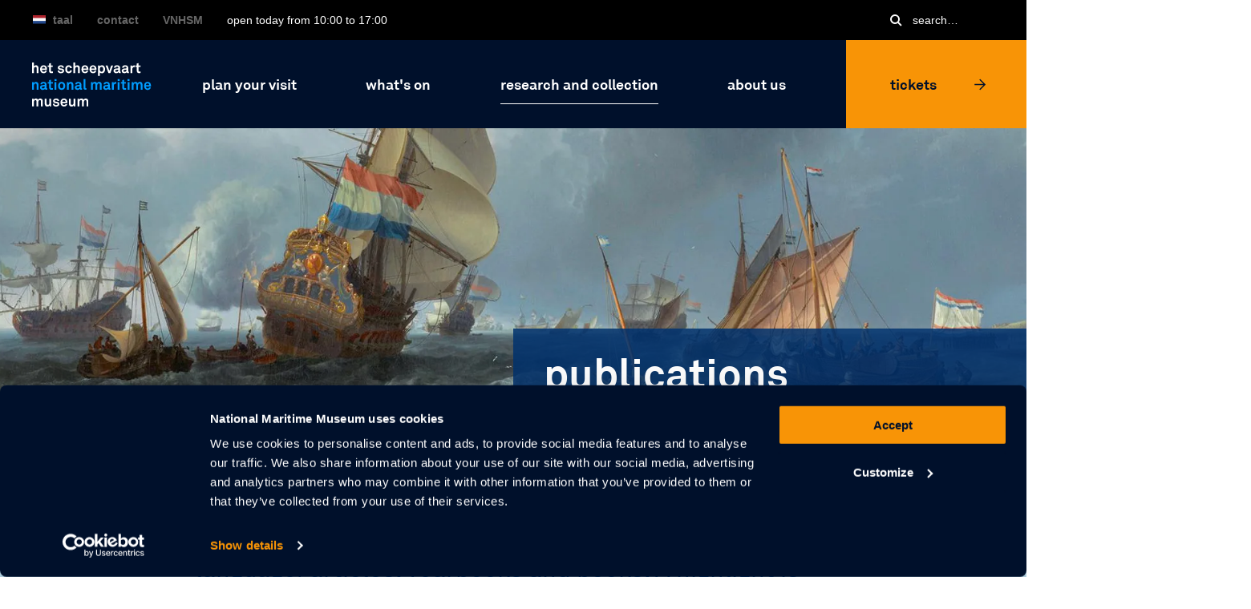

--- FILE ---
content_type: text/html; charset=UTF-8
request_url: https://www.hetscheepvaartmuseum.com/collection/publications
body_size: 49497
content:

<!DOCTYPE html>
<html lang="en" dir="ltr" prefix="content: http://purl.org/rss/1.0/modules/content/  dc: http://purl.org/dc/terms/  foaf: http://xmlns.com/foaf/0.1/  og: http://ogp.me/ns#  rdfs: http://www.w3.org/2000/01/rdf-schema#  schema: http://schema.org/  sioc: http://rdfs.org/sioc/ns#  sioct: http://rdfs.org/sioc/types#  skos: http://www.w3.org/2004/02/skos/core#  xsd: http://www.w3.org/2001/XMLSchema# ">
<head>
    <meta http-equiv="X-UA-Compatible" content="IE=edge,chrome=1">
    <meta name="viewport" content="width=device-width, initial-scale=1, maximum-scale=1" />
    <meta charset="utf-8" />
<meta name="description" content="Several books are available in our museum shop or via our online museum shop." />
<link rel="canonical" href="https://www.hetscheepvaartmuseum.com/collection/publications" />
<meta property="og:image" content="https://www.hetscheepvaartmuseum.com/sites/default/files/2018-02/522_large.jpg" />
<meta name="facebook-domain-verification" content="2wfrwwc3n2yjt3i4gubrwhgzv7a4if" />
<meta name="Generator" content="Drupal 10 (https://www.drupal.org)" />
<meta name="MobileOptimized" content="width" />
<meta name="HandheldFriendly" content="true" />
<meta name="viewport" content="width=device-width, initial-scale=1.0" />
<script data-cfasync="false" type="text/javascript" id="vwoCode">window._vwo_code || (function () {
      var account_id=995622, 
      version=2.1,
      settings_tolerance=2000,
      hide_element='body',
      hide_element_style='opacity:0 !important;filter:alpha(opacity=0) !important;background:none !important',
      /* DO NOT EDIT BELOW THIS LINE */
      f=false,w=window,d=document,v=d.querySelector('#vwoCode'),cK='_vwo_'+account_id+'_settings',cc={};try{var c=JSON.parse(localStorage.getItem('_vwo_'+account_id+'_config'));cc=c&&typeof c==='object'?c:{}}catch(e){}var stT=cc.stT==='session'?w.sessionStorage:w.localStorage;code={use_existing_jquery:function(){return typeof use_existing_jquery!=='undefined'?use_existing_jquery:undefined},library_tolerance:function(){return typeof library_tolerance!=='undefined'?library_tolerance:undefined},settings_tolerance:function(){return cc.sT||settings_tolerance},hide_element_style:function(){return'{'+(cc.hES||hide_element_style)+'}'},hide_element:function(){if(performance.getEntriesByName('first-contentful-paint')[0]){return''}return typeof cc.hE==='string'?cc.hE:hide_element},getVersion:function(){return version},finish:function(e){if(!f){f=true;var t=d.getElementById('_vis_opt_path_hides');if(t)t.parentNode.removeChild(t);if(e)(new Image).src='https://dev.visualwebsiteoptimizer.com/ee.gif?a='+account_id+e}},finished:function(){return f},addScript:function(e){var t=d.createElement('script');t.type='text/javascript';if(e.src){t.src=e.src}else{t.text=e.text}d.getElementsByTagName('head')[0].appendChild(t)},load:function(e,t){var i=this.getSettings(),n=d.createElement('script'),r=this;t=t||{};if(i){n.textContent=i;d.getElementsByTagName('head')[0].appendChild(n);if(!w.VWO||VWO.caE){stT.removeItem(cK);r.load(e)}}else{var o=new XMLHttpRequest;o.open('GET',e,true);o.withCredentials=!t.dSC;o.responseType=t.responseType||'text';o.onload=function(){if(t.onloadCb){return t.onloadCb(o,e)}if(o.status===200){_vwo_code.addScript({text:o.responseText})}else{_vwo_code.finish('&e=loading_failure:'+e)}};o.onerror=function(){if(t.onerrorCb){return t.onerrorCb(e)}_vwo_code.finish('&e=loading_failure:'+e)};o.send()}},getSettings:function(){try{var e=stT.getItem(cK);if(!e){return}e=JSON.parse(e);if(Date.now()>e.e){stT.removeItem(cK);return}return e.s}catch(e){return}},init:function(){if(d.URL.indexOf('__vwo_disable__')>-1)return;var e=this.settings_tolerance();w._vwo_settings_timer=setTimeout(function(){_vwo_code.finish();stT.removeItem(cK)},e);var t;if(this.hide_element()!=='body'){t=d.createElement('style');var i=this.hide_element(),n=i?i+this.hide_element_style():'',r=d.getElementsByTagName('head')[0];t.setAttribute('id','_vis_opt_path_hides');v&&t.setAttribute('nonce',v.nonce);t.setAttribute('type','text/css');if(t.styleSheet)t.styleSheet.cssText=n;else t.appendChild(d.createTextNode(n));r.appendChild(t)}else{t=d.getElementsByTagName('head')[0];var n=d.createElement('div');n.style.cssText='z-index: 2147483647 !important;position: fixed !important;left: 0 !important;top: 0 !important;width: 100% !important;height: 100% !important;background: white !important;';n.setAttribute('id','_vis_opt_path_hides');n.classList.add('_vis_hide_layer');t.parentNode.insertBefore(n,t.nextSibling)}var o='https://dev.visualwebsiteoptimizer.com/j.php?a='+account_id+'&u='+encodeURIComponent(d.URL)+'&vn='+version;if(w.location.search.indexOf('_vwo_xhr')!==-1){this.addScript({src:o})}else{this.load(o+'&x=true')}}};w._vwo_code=code;code.init();})()</script>
<meta name="twitter:title" />
<meta property="og:description" />
<meta name="twitter:image" />
<meta name="twitter:card" />
<meta property="og:title" />
<meta property="og:url" />
<link rel="icon" href="/core/misc/favicon.ico" type="image/vnd.microsoft.icon" />
<link rel="alternate" hreflang="nl" href="https://www.hetscheepvaartmuseum.nl/collectie/publicaties" />
<link rel="alternate" hreflang="en" href="https://www.hetscheepvaartmuseum.com/collection/publications" />

        <title>Collection - Publications | Het Scheepvaartmuseum</title>
        <link rel="stylesheet" media="all" href="/themes/contrib/stable/css/system/components/align.module.css?t725vn" />
<link rel="stylesheet" media="all" href="/themes/contrib/stable/css/system/components/fieldgroup.module.css?t725vn" />
<link rel="stylesheet" media="all" href="/themes/contrib/stable/css/system/components/container-inline.module.css?t725vn" />
<link rel="stylesheet" media="all" href="/themes/contrib/stable/css/system/components/clearfix.module.css?t725vn" />
<link rel="stylesheet" media="all" href="/themes/contrib/stable/css/system/components/details.module.css?t725vn" />
<link rel="stylesheet" media="all" href="/themes/contrib/stable/css/system/components/hidden.module.css?t725vn" />
<link rel="stylesheet" media="all" href="/themes/contrib/stable/css/system/components/item-list.module.css?t725vn" />
<link rel="stylesheet" media="all" href="/themes/contrib/stable/css/system/components/js.module.css?t725vn" />
<link rel="stylesheet" media="all" href="/themes/contrib/stable/css/system/components/nowrap.module.css?t725vn" />
<link rel="stylesheet" media="all" href="/themes/contrib/stable/css/system/components/position-container.module.css?t725vn" />
<link rel="stylesheet" media="all" href="/themes/contrib/stable/css/system/components/reset-appearance.module.css?t725vn" />
<link rel="stylesheet" media="all" href="/themes/contrib/stable/css/system/components/resize.module.css?t725vn" />
<link rel="stylesheet" media="all" href="/themes/contrib/stable/css/system/components/system-status-counter.css?t725vn" />
<link rel="stylesheet" media="all" href="/themes/contrib/stable/css/system/components/system-status-report-counters.css?t725vn" />
<link rel="stylesheet" media="all" href="/themes/contrib/stable/css/system/components/system-status-report-general-info.css?t725vn" />
<link rel="stylesheet" media="all" href="/themes/contrib/stable/css/system/components/tablesort.module.css?t725vn" />
<link rel="stylesheet" media="all" href="/themes/contrib/stable/css/core/assets/vendor/normalize-css/normalize.css?t725vn" />
<link rel="stylesheet" media="all" href="/themes/contrib/stable/css/core/normalize-fixes.css?t725vn" />
<link rel="stylesheet" media="all" href="/themes/contrib/classy/css/components/action-links.css?t725vn" />
<link rel="stylesheet" media="all" href="/themes/contrib/classy/css/components/breadcrumb.css?t725vn" />
<link rel="stylesheet" media="all" href="/themes/contrib/classy/css/components/button.css?t725vn" />
<link rel="stylesheet" media="all" href="/themes/contrib/classy/css/components/collapse-processed.css?t725vn" />
<link rel="stylesheet" media="all" href="/themes/contrib/classy/css/components/container-inline.css?t725vn" />
<link rel="stylesheet" media="all" href="/themes/contrib/classy/css/components/details.css?t725vn" />
<link rel="stylesheet" media="all" href="/themes/contrib/classy/css/components/exposed-filters.css?t725vn" />
<link rel="stylesheet" media="all" href="/themes/contrib/classy/css/components/field.css?t725vn" />
<link rel="stylesheet" media="all" href="/themes/contrib/classy/css/components/form.css?t725vn" />
<link rel="stylesheet" media="all" href="/themes/contrib/classy/css/components/icons.css?t725vn" />
<link rel="stylesheet" media="all" href="/themes/contrib/classy/css/components/inline-form.css?t725vn" />
<link rel="stylesheet" media="all" href="/themes/contrib/classy/css/components/item-list.css?t725vn" />
<link rel="stylesheet" media="all" href="/themes/contrib/classy/css/components/link.css?t725vn" />
<link rel="stylesheet" media="all" href="/themes/contrib/classy/css/components/links.css?t725vn" />
<link rel="stylesheet" media="all" href="/themes/contrib/classy/css/components/menu.css?t725vn" />
<link rel="stylesheet" media="all" href="/themes/contrib/classy/css/components/more-link.css?t725vn" />
<link rel="stylesheet" media="all" href="/themes/contrib/classy/css/components/pager.css?t725vn" />
<link rel="stylesheet" media="all" href="/themes/contrib/classy/css/components/tabledrag.css?t725vn" />
<link rel="stylesheet" media="all" href="/themes/contrib/classy/css/components/tableselect.css?t725vn" />
<link rel="stylesheet" media="all" href="/themes/contrib/classy/css/components/tablesort.css?t725vn" />
<link rel="stylesheet" media="all" href="/themes/contrib/classy/css/components/tabs.css?t725vn" />
<link rel="stylesheet" media="all" href="/themes/contrib/classy/css/components/textarea.css?t725vn" />
<link rel="stylesheet" media="all" href="/themes/contrib/classy/css/components/ui-dialog.css?t725vn" />
<link rel="stylesheet" media="all" href="/themes/contrib/classy/css/components/messages.css?t725vn" />
<link rel="stylesheet" media="all" href="/themes/custom/hsm/dist/css/app.min.css?t725vn" />

        
        <link rel="stylesheet" href="//fonts.googleapis.com/css?family=Roboto:500,400italic,500italic,400">

        <!-- Twitter Card data -->
                <meta name="twitter:site" content="@schpvrtmsm">
        <meta name="twitter:creator" content="@schpvrtmsm">
                        
        <link rel="apple-touch-icon-precomposed" sizes="57x57" href="/themes/custom/hsm/dist/img/favicon/apple-touch-icon-57x57.png" />
        <link rel="apple-touch-icon-precomposed" sizes="114x114" href="/themes/custom/hsm/dist/img/favicon/apple-touch-icon-114x114.png" />
        <link rel="apple-touch-icon-precomposed" sizes="72x72" href="/themes/custom/hsm/dist/img/favicon/apple-touch-icon-72x72.png" />
        <link rel="apple-touch-icon-precomposed" sizes="144x144" href="/themes/custom/hsm/dist/img/favicon/apple-touch-icon-144x144.png" />
        <link rel="apple-touch-icon-precomposed" sizes="60x60" href="/themes/custom/hsm/dist/img/favicon/apple-touch-icon-60x60.png" />
        <link rel="apple-touch-icon-precomposed" sizes="120x120" href="/themes/custom/hsm/dist/img/favicon/apple-touch-icon-120x120.png" />
        <link rel="apple-touch-icon-precomposed" sizes="76x76" href="/themes/custom/hsm/dist/img/favicon/apple-touch-icon-76x76.png" />
        <link rel="apple-touch-icon-precomposed" sizes="152x152" href="/themes/custom/hsm/dist/img/favicon/apple-touch-icon-152x152.png" />
        <link rel="icon" type="image/png" href="/themes/custom/hsm/dist/img/favicon/favicon-196x196.png" sizes="196x196" />
        <link rel="icon" type="image/png" href="/themes/custom/hsm/dist/img/favicon/favicon-96x96.png" sizes="96x96" />
        <link rel="icon" type="image/png" href="/themes/custom/hsm/dist/img/favicon/favicon-32x32.png" sizes="32x32" />
        <link rel="icon" type="image/png" href="/themes/custom/hsm/dist/img/favicon/favicon-16x16.png" sizes="16x16" />
        <link rel="icon" type="image/png" href="/themes/custom/hsm/dist/img/favicon/favicon-128.png" sizes="128x128" />
        <meta name="application-name" content="&nbsp;"/>
        <meta name="msapplication-TileColor" content="#00102B" />
        <link rel="shortcut icon" href="/themes/custom/hsm/dist/img/favicon/favicon.ico">
        <meta name="msapplication-TileImage" content="/themes/custom/hsm/dist/img/favicon/mstile-144x144.png" />
        <meta name="msapplication-square70x70logo" content="/themes/custom/hsm/dist/img/favicon/mstile-70x70.png" />
        <meta name="msapplication-square150x150logo" content="/themes/custom/hsm/dist/img/favicon/mstile-150x150.png" />
        <meta name="msapplication-wide310x150logo" content="/themes/custom/hsm/dist/img/favicon/mstile-310x150.png" />
        <meta name="msapplication-square310x310logo" content="/themes/custom/hsm/dist/img/favicon/mstile-310x310.png" />

        <meta name="theme-color" content="#00102B">

        <!-- Open Graph data -->
                <meta property="og:type" content="website"/>
                        <meta property="og:site_name" content="Het Scheepvaartmuseum"/>
    </head>
<body class="path-node page-node-type-page">

<!-- Server Side Tracking by Taggrs.io (noscript) -->
<noscript><iframe src="https://sst.hetscheepvaartmuseum.nl/ns.html?id=GTM-PG4BMT" height="0" width="0" style="display:none;visibility:hidden"></iframe></noscript>
<!-- End Server Side Tracking by Taggrs.io (noscript) -->

<script>(function (w, d, s, l, i) {
    w[l] = w[l] || [];
    w[l].push(
      {'gtm.start': new Date().getTime(), event: 'gtm.js'}
    );
    var f = d.getElementsByTagName(s)[0], j = d.createElement(s),
      dl = l != 'dataLayer' ? '&l=' + l : '';
    j.async = true;
    j.src = 'https://sst.hetscheepvaartmuseum.nl/gtm.js?id=' + i + dl;
    f.parentNode.insertBefore(j, f);
  })(window, document, 'script', 'dataLayer', 'GTM-PG4BMT');
</script>

    <!-- Adform Tracking Code BEGIN -->
<script type="text/javascript">
  window._adftrack = Array.isArray(window._adftrack) ? window._adftrack : (window._adftrack ? [window._adftrack] : []);
  window._adftrack.push({
    pm: 1873525
  });
  (function () { var s = document.createElement('script'); s.type = 'text/javascript'; s.async = true; s.src = 'https://track.adform.net/serving/scripts/trackpoint/async/'; var x = document.getElementsByTagName('script')[0]; x.parentNode.insertBefore(s, x); })();

</script>
<noscript>
    <p style="margin:0;padding:0;border:0;">
        <img src="https://track.adform.net/Serving/TrackPoint/?pm=1873525" width="1" height="1" alt="" />
    </p>
</noscript>
<!-- Adform Tracking Code END -->
    <!-- Pinterest Tag -->
<script>
  !function(e){if(!window.pintrk){window.pintrk = function () {
    window.pintrk.queue.push(Array.prototype.slice.call(arguments))};var
    n=window.pintrk;n.queue=[],n.version="3.0";var
    t=document.createElement("script");t.async=!0,t.src=e;var
    r=document.getElementsByTagName("script")[0];
    r.parentNode.insertBefore(t,r)}}("https://s.pinimg.com/ct/core.js");
  pintrk('load', '2613990799466', {em: '<user_email_address>'});
  pintrk('page');
</script>
<noscript>
    <img height="1" width="1" style="display:none;" alt=""
         src="https://ct.pinterest.com/v3/?event=init&tid=2613990799466&pd[em]=<hashed_email_address>&noscript=1" />
</noscript>
<!-- end Pinterest Tag -->

<!-- Facebook Pixel Code -->
<script>
  setTimeout(function () {
    !function (f, b, e, v, n, t, s) {
      if (f.fbq) return;
      n = f.fbq = function () {
        n.callMethod ?
          n.callMethod.apply(n, arguments) : n.queue.push(arguments)
      };
      if (!f._fbq) f._fbq = n;
      n.push = n;
      n.loaded = !0;
      n.version = '2.0';
      n.queue = [];
      t = b.createElement(e);
      t.async = !0;
      t.src = v;
      s = b.getElementsByTagName(e)[0];
      s.parentNode.insertBefore(t, s)
    }(window,
      document, 'script', 'https://connect.facebook.net/en_US/fbevents.js');
    fbq('init', '1494823067238237'); // Insert your pixel ID here.
    fbq('addPixelId', '2272193672922953'); // Insert your pixel ID here.
          fbq('track', 'PageView');
        }, 0);
</script>
<noscript><img height="1" width="1" style="display:none"
               src="https://www.facebook.com/tr?id=1494823067238237&ev=PageView&noscript=1"
  /></noscript>
<noscript><img height="1" width="1" style="display:none"
               src="https://www.facebook.com/tr?id=2272193672922953&ev=PageView&noscript=1"
  /></noscript>
<!-- DO NOT MODIFY -->
<!-- End Facebook Pixel Code -->

<svg style="position: absolute; width: 0; height: 0" xmlns="http://www.w3.org/2000/svg">
  <symbol id="arrow" viewBox="0 0 20 21" xmlns="http://www.w3.org/2000/svg" width="100%" height="100%"><g fill="none" fill-rule="nonzero" stroke="currentColor" stroke-width="2"><path d="M9 1.5l8.99999998 8.99999998L9 19.49999996M0 10.5h18"/></g></symbol>
  <symbol id="arrow2" viewBox="0 0 12.06 22.71" xmlns="http://www.w3.org/2000/svg" width="100%" height="100%"><g fill="none" fill-rule="nonzero" stroke="#0D9CFF" stroke-width="2"><polyline points="0.35,22.35 11.35,11.35 0.35,0.35 "/></g></symbol>
  <symbol id="search" viewBox="0 0 15 15" xmlns="http://www.w3.org/2000/svg" width="100%" height="100%" version="1"><g fill="none" fill-rule="nonzero" stroke="#FFF" stroke-width="2"><circle cx="6" cy="6" r="5"/><path d="M14 14l-4-4"/></g></symbol>
  <symbol id="search_mobile" viewBox="0 0 15 15" xmlns="http://www.w3.org/2000/svg" width="100%" height="100%" version="1"><g fill="none" fill-rule="nonzero" stroke="#0063c3" stroke-width="1"><circle cx="6" cy="6" r="5"/><path d="M14 14l-4-4"/></g></symbol>
  <symbol id="home" viewBox="0 0 13 14" xmlns="http://www.w3.org/2000/svg" width="100%" height="100%"><path fill="#0063C3" fill-rule="nonzero" d="M5 14V9h3v5h5V6L6.5 0 0 6v8z"/></symbol>
  <symbol id="caret" viewBox="0 0 8 12" xmlns="http://www.w3.org/2000/svg" width="100%" height="100%"><path fill="none" fill-rule="nonzero" stroke="#0063C3" stroke-width="2" d="M1 1l5 5-5 5"/></symbol>
  <symbol id="cross" viewBox="0 0 16 17" xmlns="http://www.w3.org/2000/svg" width="100%" height="100%"><g fill="none" fill-rule="nonzero" stroke="currentColor" stroke-width="2"><path d="M1 1.5l7 7-7 7M15 15.5l-7-7 7-7"/></g></symbol>
  <symbol id="zoom" viewBox="0 0 33 33" xmlns="http://www.w3.org/2000/svg" width="100%" height="100%" version="1"><g fill="none" fill-rule="nonzero" stroke="#00102B" stroke-width="2"><circle cx="14" cy="14" r="13"/><path d="M32 32l-9-9M14 7v14M21 14H7"/></g></symbol>
  <symbol id="download" viewBox="0 0 30 32" xmlns="http://www.w3.org/2000/svg" width="100%" height="100%"><g fill="none" fill-rule="nonzero" stroke="#00102B" stroke-width="2"><path d="M1 20v11h28V20"/><path d="M26.3 12L15 23.3 3.7 12M15 0v24"/></g></symbol>

  <symbol id="instagram" xmlns="http://www.w3.org/2000/svg" width="100%" height="100%" viewBox="0 0 24 24"><path fill="currentColor" d="M12 2.163c3.204 0 3.584.012 4.85.07 3.252.148 4.771 1.691 4.919 4.919.058 1.265.069 1.645.069 4.849 0 3.205-.012 3.584-.069 4.849-.149 3.225-1.664 4.771-4.919 4.919-1.266.058-1.644.07-4.85.07-3.204 0-3.584-.012-4.849-.07-3.26-.149-4.771-1.699-4.919-4.92-.058-1.265-.07-1.644-.07-4.849 0-3.204.013-3.583.07-4.849.149-3.227 1.664-4.771 4.919-4.919 1.266-.057 1.645-.069 4.849-.069zm0-2.163c-3.259 0-3.667.014-4.947.072-4.358.2-6.78 2.618-6.98 6.98-.059 1.281-.073 1.689-.073 4.948 0 3.259.014 3.668.072 4.948.2 4.358 2.618 6.78 6.98 6.98 1.281.058 1.689.072 4.948.072 3.259 0 3.668-.014 4.948-.072 4.354-.2 6.782-2.618 6.979-6.98.059-1.28.073-1.689.073-4.948 0-3.259-.014-3.667-.072-4.947-.196-4.354-2.617-6.78-6.979-6.98-1.281-.059-1.69-.073-4.949-.073zm0 5.838c-3.403 0-6.162 2.759-6.162 6.162s2.759 6.163 6.162 6.163 6.162-2.759 6.162-6.163c0-3.403-2.759-6.162-6.162-6.162zm0 10.162c-2.209 0-4-1.79-4-4 0-2.209 1.791-4 4-4s4 1.791 4 4c0 2.21-1.791 4-4 4zm6.406-11.845c-.796 0-1.441.645-1.441 1.44s.645 1.44 1.441 1.44c.795 0 1.439-.645 1.439-1.44s-.644-1.44-1.439-1.44z"/></symbol>
  <symbol id="facebook" xmlns="http://www.w3.org/2000/svg" width="100%" height="100%" viewBox="0 0 24 24"><path fill="currentColor" d="M9 8h-3v4h3v12h5v-12h3.642l.358-4h-4v-1.667c0-.955.192-1.333 1.115-1.333h2.885v-5h-3.808c-3.596 0-5.192 1.583-5.192 4.615v3.385z"/></symbol>
  <symbol id="twitter" xmlns="http://www.w3.org/2000/svg" width="100%" height="100%" viewBox="0 0 16 16"><path fill="currentColor" d="M12.6.75h2.454l-5.36 6.142L16 15.25h-4.937l-3.867-5.07-4.425 5.07H.316l5.733-6.57L0 .75h5.063l3.495 4.633L12.601.75Zm-.86 13.028h1.36L4.323 2.145H2.865z"/>/></symbol>
  <symbol id="linkedin" xmlns="http://www.w3.org/2000/svg" width="100%" height="100%" viewBox="0 0 24 24"><path fill="currentColor" d="M4.98 3.5c0 1.381-1.11 2.5-2.48 2.5s-2.48-1.119-2.48-2.5c0-1.38 1.11-2.5 2.48-2.5s2.48 1.12 2.48 2.5zm.02 4.5h-5v16h5v-16zm7.982 0h-4.968v16h4.969v-8.399c0-4.67 6.029-5.052 6.029 0v8.399h4.988v-10.131c0-7.88-8.922-7.593-11.018-3.714v-2.155z"/></symbol>
  <symbol id="mail" viewBox="0 0 20 14" xmlns="http://www.w3.org/2000/svg" width="100%" height="100%" version="1"><g fill="none" fill-rule="nonzero" stroke="currentColor" stroke-width="2"><path d="M1 1h18v12H1z"/><path d="M2 1l8 8 8-8"/></g></symbol>
</svg>

<a href="#main-content" class="visually-hidden focusable skip-link">
    Skip to main content
</a>


  <div class="dialog-off-canvas-main-canvas" data-off-canvas-main-canvas>
    <div id="page" >
    
            <section id="headline">
            <div class="region region-headline">
                <div class="navigation">
    <nav class="navigation-wrapper top-bar" data-topbar data-navsection="navsection3"
         data-options="back_text: back">

        <!-- mobile menu -->
        <ul class="title-area">
            <li class="name">
                <a href="/" class="logo" title="Het Scheepvaartmuseum">
                    <span class="show-for-sr">Het Scheepvaartmuseum</span>
                    <img src="/themes/custom/hsm/dist/img/svg/logo-hsm-new.svg" alt="Logo - Het Scheepvaartmuseum">
                </a>

            </li>
          <div class="nav-group">
            <li class="tickets-mobile nav-tickets">
              <a title="Tickets" class="tickets-link tickets-link--mobile" target="blank" href="https://tickets.hetscheepvaartmuseum.nl/en-US/tickets">
                Tickets
                <svg class="icon"><use xlink:href="#arrow"></use></svg>
              </a>
            </li>
            <div class="nav-group">
              <li class="icon-search-mobile">
                <a class="link" href="/search">
                  <svg class="icon-search-mobile"><use xlink:href="#search_mobile"/></svg>
                </a>
              </li>
              <li class="toggle-topbar"><a href="#" title="Open Navigation Menu">
                      <div class="hamburger">
                          <span></span>
                          <span></span>
                          <span></span>
                      </div>
                  </a>
              </li>
            </div>
          </div>
        </ul>

        <!-- top navigation (language / contact / VNHSM) + search + openingstijden -->
        <div>
            <div class="navigation-wrapper--top">
                <div class="container">
                  <div data-reorder-default="1"></div>

                    <!-- language / contact / VNHSM -->
                    <ul class="left nav-metalinks" data-reorder-default="2" data-reorder-on="lg" data-reorder-after="5">
                    <!-- openingstijden -->
                        <li class="notification">
            Open today from 10:00 to 17:00
    </li>
                        <li><a style="text-transform:uppercase" href="/vnhsm">VNHSM</a></li>
                        <li><a href="/contact">Contact</a></li>

                        <li class="language-select has-dropdown">

            <a class="current-language nl" title="Language"><span>Taal</span></a>
    
    <ul class="dropdown">
        <li class="title back js-generated"><h5><a>Terug</a></h5></li>
        <li class="language-section full">
            <h5>Website</h5>
            <ul>
                                    <li class="nl">
                        <a href="https://www.hetscheepvaartmuseum.nl/collectie/publicaties" >
                            <span>Nederlands</span>
                        </a>
                    </li>
                                    <li class="en">
                        <a href="https://www.hetscheepvaartmuseum.com/collection/publications"  class="active" >
                            <span>Engels</span>
                        </a>
                    </li>
                            </ul>
        </li>

        <li class="language-section basic">
    <h5>Basic information</h5>
    <ul>
        <li class="de"><a
                    href="/german"                     title="Besucher information"><span>Besucher information</span></a>
        </li>
        <li class="fr"><a
                    href="/french"                     title="Service visiteur"><span>Service visiteur</span></a></li>
        <li class="es"><a
                    href="/spanish"                     title="Informacion para los visitantes"><span>Informacion para los visitantes</span></a>
        </li>
        <li class="pt"><a
                    href="/portuguese"                     title="Informação para visitantes"><span>Informação para visitantes</span></a>
        </li>
        <li class="it"><a
                    href="/italian"                     title="Informazioni per i visitatori"><span>Informazioni per i visitatori</span></a>
        </li>
    </ul>
    <ul>
        <li class="ru"><a
                    href="/russian"                     title="Информация для посетителей"><span>Информация для посетителей</span></a>
        </li>
        <li class="cn"><a
                    href="/chinese"                     title="遊客信息"><span>遊客信息</span></a></li>
        <li class="jp contrast-border"><a
                    href="/japanese"                     title="ビジター·インフォメーション"><span>ビジター·インフォメーション</span></a></li>
        <li class="kr contrast-border"><a
                    href="/korean"                     title="방문자 정보"><span>방문자 정보</span></a></li>
    </ul>
</li>

    </ul>
</li>


                    </ul>

                    <!-- search + openingstijden -->
                    <ul class="right nav-metasearch" data-reorder-default="3" data-reorder-on="lg"
                        data-reorder-after="6">

                        <!-- search -->
                        <li class="searchform has-form">
    <div class="input-wrapper">
        <form class="js-searchhook">
            <input class="search-input" type="text" required value=""
                   placeholder="Search&hellip;">
            <button type="submit" class="button">
              <svg class="icon"><use xlink:href="#search"></use></svg>
            </button>
        </form>
    </div>

</li>


                    </ul>
                </div>
            </div>
        </div>

        <!-- logo + main menu + ticket link -->
        <section class="top-bar-section">
            <div class="navigation-wrapper--bottom">
                <div class="container">
                    <div class="menu-wrapper">
                        <div data-reorder-default="4"></div>
                        <div data-reorder-default="5"></div>

                        <div class="logo-wrapper">
                            <a href="/" class="logo" title="Het Scheepvaartmuseum">
                                <img src="/themes/custom/hsm/dist/img/svg/logo-hsm-new.svg" class="logo-name" alt="Logo - Het Scheepvaartmuseum">
                            </a>
                        </div>
                        <div data-reorder-default="6"></div>


                        <nav role="navigation" aria-labelledby="block-main-navigation-menu" id="block-main-navigation" class="block block-menu navigation menu--main">
            
  <h2 class="visually-hidden" id="block-main-navigation-menu">Main navigation</h2>
  

        

    
    
        <ul class="left nav-main" data-reorder-default="7" data-reorder-on="lg" data-reorder-after="5">

            
                <li class="has-dropdown">

                    <a href="https://www.hetscheepvaartmuseum.com/visit">
                        <span>Plan your visit</span>
                    </a>

                    
                    <ul class="dropdown">
                                                    <li class="">
                            <a href="https://www.hetscheepvaartmuseum.com/visit/opening-hours-and-admission" title="Opening hours &amp; admission" data-drupal-link-system-path="node/791">Opening hours &amp; admission</a>
                            </li>
                                                    <li class="">
                            <a href="https://www.hetscheepvaartmuseum.com/visit/address-and-route" title="Address &amp; route" data-drupal-link-system-path="node/64">Address &amp; route</a>
                            </li>
                                                    <li class="">
                            <a href="https://www.hetscheepvaartmuseum.com/visit/education" title="Education" data-drupal-link-system-path="node/67">Education</a>
                            </li>
                                                    <li class="">
                            <a href="https://www.hetscheepvaartmuseum.com/visit/guided-tours" title="Guided tours" data-drupal-link-system-path="node/66">Guided tours</a>
                            </li>
                                                    <li class="">
                            <a href="https://www.hetscheepvaartmuseum.com/visit/restaurant-shop" data-drupal-link-system-path="node/184">Restaurant &amp; Shop</a>
                            </li>
                                            </ul>

                </li>

            
                <li class="has-dropdown">

                    <a href="https://www.hetscheepvaartmuseum.com/whats-on">
                        <span>What&#039;s On</span>
                    </a>

                    
                    <ul class="dropdown">
                                                    <li class="">
                            <a href="https://www.hetscheepvaartmuseum.com/whats-on/exhibitions" title="exhibitions" data-drupal-link-system-path="node/73">exhibitions</a>
                            </li>
                                                    <li class="">
                            <a href="https://www.hetscheepvaartmuseum.com/whats-on/families-and-children" title="families &amp; children" data-drupal-link-system-path="node/69">families &amp; children</a>
                            </li>
                                                    <li class="">
                            <a href="https://www.hetscheepvaartmuseum.com/whats-on/agenda" title="Agenda" data-drupal-link-system-path="node/40">Agenda</a>
                            </li>
                                                    <li class="">
                            <a href="https://www.hetscheepvaartmuseum.com/visit/audio-tour">free guided audio tour</a>
                            </li>
                                                    <li class="">
                            <a href="https://www.hetscheepvaartmuseum.com/whats-on/the-ships" title="The Ships" data-drupal-link-system-path="node/1674">The Ships</a>
                            </li>
                                            </ul>

                </li>

            
                <li class="has-dropdown active">

                    <a href="https://www.hetscheepvaartmuseum.com/collection">
                        <span>Research and Collection</span>
                    </a>

                    
                    <ul class="dropdown">
                                                    <li class="">
                            <a href="https://collectie.hetscheepvaartmuseum.nl/" title="Explore the collection">Collection online</a>
                            </li>
                                                    <li class="">
                            <a href="https://www.hetscheepvaartmuseum.com/collection/depot" title="Depot" data-drupal-link-system-path="node/190">depot &amp; photography</a>
                            </li>
                                                    <li class="">
                            <a href="https://www.hetscheepvaartmuseum.com/whats-on/library">library</a>
                            </li>
                                                    <li class="">
                            <a href="https://www.hetscheepvaartmuseum.com/collection/research" title="Research" data-drupal-link-system-path="node/77">Research &amp; fellowships</a>
                            </li>
                                            </ul>

                </li>

            
                <li class="has-dropdown">

                    <a href="https://www.hetscheepvaartmuseum.com/about-us">
                        <span>About us</span>
                    </a>

                    
                    <ul class="dropdown">
                                                    <li class="">
                            <a href="https://www.hetscheepvaartmuseum.com/about-us/organisation" title="Organisation" data-drupal-link-system-path="node/82">Organisation</a>
                            </li>
                                                    <li class="">
                            <a href="https://www.hetscheepvaartmuseum.com/about-us/support-us" title="Support us" data-drupal-link-system-path="node/84">Support us</a>
                            </li>
                                                    <li class="">
                            <a href="https://www.hetscheepvaartmuseum.com/about-us/event-location" title="Event location" data-drupal-link-system-path="node/83">Event location</a>
                            </li>
                                                    <li class="">
                            <a href="https://www.hetscheepvaartmuseum.com/about-us/news" title="News" data-drupal-link-system-path="node/522">News</a>
                            </li>
                                                    <li class="">
                            <a href="https://www.hetscheepvaartmuseum.com/about-us/vacancies" title="Vacancies" data-drupal-link-system-path="node/531">Vacancies</a>
                            </li>
                                                    <li class="">
                            <a href="https://www.hetscheepvaartmuseum.com/contact" title="Neem contact met ons op via telefoon of e-mail" data-drupal-link-system-path="node/5">contact</a>
                            </li>
                                            </ul>

                </li>

            
        </ul>

    



  </nav>


                                                                      <a title="Tickets" target="blank" class="tickets-link tickets-link--desktop tickets-link--desktop--oranje" href="https://tickets.hetscheepvaartmuseum.nl/en-US/tickets">
                          Tickets
                          <svg class="icon"><use xlink:href="#arrow"></use></svg>
                        </a>
                      
                    </div>
                </div>
            </div>
        </section>
        <div class="reveal-menu-bg"></div>

    </nav>
</div>
            </div>
        </section>
    
      <div class="region region-content">
    <div data-drupal-messages-fallback class="hidden"></div>
<div id="block-hsm-content" class="block block-system block-system-main-block">
  
    
      






    <header id="header">

                    <div class="hero hero-background--small">

    
        <div class="hero-background hero-background--small">
            <div class="hero-background-img"
                 style='background-image:url("/sites/default/files/styles/hero/public/2018-02/522_large.jpg.webp?itok=1q3WZFTG")'
                 title="Publications"></div>
        </div>

        <div class="hero-background hero-background--large">
            <div class="hero-background-img"
                 style='background-image:url("/sites/default/files/styles/hero/public/2018-02/522_large.jpg.webp?itok=1q3WZFTG")'
                 title="Publications"></div>
        </div>
    
</div>



<div class="container">

            <div class="hero-textblock">
            
            <div class="hero-textblock-inner">

                <h1 class="h1">publications</h1>
                                          <h3> </h3>
                    
                

            </div>

            </div>
</div>
        
    </header>

<main class="content-container">

        <div id="block-hsm-breadcrumbs" class="block block-system block-system-breadcrumb-block">
  
    
          <div class="breadcrumbs-wrapper">
        <div class="container">
            <div class="breadcrumbs">

                
                                            <a class="breadcrumb-home" href="/">
                            <svg class="icon"><use xlink:href="#home"></use></svg>
                        </a>
                    
                     <svg class="icon icon-pointer-right"><use xlink:href="#caret"></use></svg> 
                
                                            <a href="/collection">collection</a>
                    
                     <svg class="icon icon-pointer-right"><use xlink:href="#caret"></use></svg> 
                
                                            <a href="">publications</a>
                    
                    
                
            </div>
        </div>
    </div>

  </div>

  
        <div class="intro">
    <div class="container">

        
        <div class="intro-paragraph">
                            <p>The National Maritime Museum publishes (mainly Dutch language) articles, yearbooks and books. A highlight is our book with 100 top pieces from the museum collection and a book about slaves and ships in the Atlantic region.</p>

                    </div>

    </div>

</div>
  
  
    
                        
        
        <div class="textblock-wrapper"><div class="container"><div class="textblock"><p>Several books are available in our <a href="/visit/shop">museum shop</a>&nbsp;or via our <a href="https://dutchmuseumgiftshop.nl/store/hetscheepvaartmuseum/" rel="noopener" target="_blank">online museum shop</a>.</p></div></div></div>

        
                            
            
                        
            
        
    
  </main>

  </div>

  </div>


            <footer id="footer">
    <div class="footrow--toptier">
        <div class="container">
            <div class="region region-footer">
    <div class="sitemap">
  <nav role="navigation" aria-labelledby="block-footer-menu-menu" id="block-footer-menu" class="block block-menu navigation menu--footer">
            
    <h4 id="block-footer-menu-menu">Sitemap</h4>
    

              

    
    
        <ul>

            
                <li>

                    <a href="https://www.hetscheepvaartmuseum.com/visit" title="Bezoek" data-drupal-link-system-path="node/1">Plan your visit</a>

                </li>

            
                <li>

                    <a href="https://www.hetscheepvaartmuseum.com/whats-on" title="Ontdek" data-drupal-link-system-path="node/3">What&#039;s On</a>

                </li>

            
                <li>

                    <a href="https://www.hetscheepvaartmuseum.com/whats-on/families-and-children" title="Families &amp; Children" data-drupal-link-system-path="node/69">Families &amp; Children</a>

                </li>

            
                <li>

                    <a href="https://www.hetscheepvaartmuseum.com/collection" title=" Collectie" data-drupal-link-system-path="node/7">Research and Collection</a>

                </li>

            
                <li>

                    <a href="https://www.hetscheepvaartmuseum.com/about-us" title="Over het museum" data-drupal-link-system-path="node/8">About us</a>

                </li>

            
                <li>

                    <a href="https://www.hetscheepvaartmuseum.nl/bezoek/veelgestelde-vragen">veelgestelde vragen</a>

                </li>

            
        </ul>

    



      </nav>
</div>
<div id="block-adres" class="address block block-block-content block-block-content6177ab53-9513-48e6-9ea0-5e46ba3a2493">
  
      <h4>Address</h4>
    
      
    <ul>
	<li>Kattenburgerplein 1</li>
	<li>1018 KK Amsterdam</li>
	<li>020 523 2222</li>
	<li><a href="mailto:info@hetscheepvaartmuseum.nl" title="info@hetscheepvaartmuseum.nl">info@hetscheepvaartmuseum.nl</a></li>
</ul>


  </div>
<div id="block-openingstijden" class="opentimes block block-block-content block-block-contente0a53314-8513-4dd3-b160-d2503b64ac54">
  
      <h4>Opening hours</h4>
    
      
    <p>Museum | Mon - Sun 10-17 hrs</p>

<p>Museum Shop | Mon - Sun 10-17 hrs</p>

<p>Library&nbsp;| Mon - Fri 10-17 hrs</p>


  </div>

  </div>

        </div>
    </div>

      <div class="footrow-sponsor">
      <div class="imageblock-wrapper imageblock-wrapper--last">
    <div class="container">
                    <div class="imageblock">
                <a href="https://www.rijksoverheid.nl/ministeries/ministerie-van-onderwijs-cultuur-en-wetenschap" target="_blank" title="Ministerie van Onderwijs, Cultuur en Wetenschap"
                   class="imageblock-item imageblock-item--link">
                    <figure>
                        <img src="/sites/default/files/2020-04/OCW%20250%20x%20150%20vs2_1.png" alt="Ministerie van Onderwijs, Cultuur en Wetenschap"/>
                    </figure>
                </a>
            </div>
                    <div class="imageblock">
                <a href="https://www.vriendenloterij.nl/" target="_blank" title="Vrienden van de loterij"
                   class="imageblock-item imageblock-item--link">
                    <figure>
                        <img src="/sites/default/files/2024-07/vriendenloterij%20logo%20250x150.png" alt="Vrienden van de loterij"/>
                    </figure>
                </a>
            </div>
            </div>
</div>
    </div>
  
    <div class="footrow--midtier">
        <svg class="footrow-lines" xmlns="http://www.w3.org/2000/svg" width="1439" height="210" viewBox="0 0 1439 210" version="1.1"><defs><polygon points="0.4 0.1 1440.4 0.1 1440.4 210.1 0.4 210.1"/></defs><g stroke="none" stroke-width="1" fill="none" fill-rule="evenodd"><g transform="translate(-1.000000, -2970.000000)"><g transform="translate(0.000000, 2600.000000)"><g transform="translate(0.000000, 369.000000)"><g transform="translate(0.634990, 0.874891)"><mask fill="white"/><use fill="#00326E" fill-rule="nonzero"/><g mask="url(#mask-2)" stroke="#009DFF" stroke-width="2"><g transform="translate(-196.813276, 2893.384183) rotate(19.000000) translate(196.813276, -2893.384183) translate(-4792.813276, -1712.115817)"><polygon points="8842.5 6337.9 2856.8 8818.4 377.5 2829.9 6363.2 349.4"/><polygon points="9191.5 4583.9 4610 9167.4 28.5 4583.9 4610 0.4"/><polygon points="8842.5 2829.9 6363.2 8818.4 377.5 6337.9 2856.8 349.4"/><polygon points="1344.5 7865.9 7825.5 7865.9 7825.5 1388.9 1344.5 1388.9"/><path d="M3715.5 88.4L5504.5 9079.4M2854.5 349.4L6365.5 8818.4M2065.5 775.4L7154.5 8392.4M1344.5 1388.9L7825.5 7865.9M775.5 2080.9L8394.5 7173.9M349 2857L8814 6366M349 6366L8814 2857M775.5 7173.9L8394.5 2080.9M1344.5 7865.9L7825.5 1388.9M2065.5 8392.4L7154.5 775.4M2854.5 8818.4L6365.5 349.4M3715.5 9079.4L5504.5 88.4M4588 9210.9L4588 43.9M2859.5 350.4L4608.5 9167.4M4586.5 9210.9L6339.5 393.9M6335.5 374L6335.5 8843M8842.5 6332.4L2859.5 349.4M1342 7848L8813 2851M8814 2856.5L349 2856.5M2858.5 349.4L9191.5 4580.4M1372.5 7827.4L6365.5 350.4M1372.5 7827.4L4613.5 0.4M7818 7852L6337 375M7825.5 7870.9L4584.5 43.9M7847.5 7827.4L2854.5 350.4M7821 7848L350 2851M8819.5 6384.9L1348.5 1387.9M356.5 2876.9L7827.5 1387.9M6361.5 349.4L28.5 4580.4M6360.5 349.4L377.5 6332.4M2832.5 8860.9L7825.5 1383.9M4591.5 9210.9L7832.5 1389.9M4586.5 9210.9L1349.5 1389.9M4580 9192L349 2853M0 4609L8821 2858M8819.5 2876.9L1348.5 1387.9M7827.5 1383.9L6.5 4624.9M8819.5 6374.9L4586.5 43.9M4608.5 0.4L2859.5 8813.4M4608.5 0.4L377.5 6331.4M9169.5 4624.9L1348.5 1383.9M7827.5 1387.9L356.5 6384.9M6343.5 8860.9L1350.5 1383.9M6332 8843L349 2860M350 2854L9163 4605M6339.5 8856.9L4586.5 43.9"/></g></g></g></g></g></g></g></svg>
        <div class="container">

            <form class="form-wrapper--newsletter" data-parsley-validate--newsletter>

                <label for="newsletter-email" data-newsletterlabel="Thank you for signing up">Sign up for the newsletter</label>
                <a name="nieuwsbrief"></a>

                <div class="footrow--midtier-formwrap">
                  <div class="nieuwsbrief-fields">
                      <input type="email"
                              id="newsletter-email"
                              autocomplete="off"
                              data-parsley-required="true"
                              data-parsley-errors-container="[data-parsley-error='nieuwsbrief']"
                              data-parsley-required-message="This field is required"
                              data-parsley-type-message="This is not a valid e-mail address"

                              placeholder="Enter your e-mail address">
                      <button type="submit" class="button">
                        <svg class="icon"><use xlink:href="#arrow"></use></svg>
                      </button>
                  </div>
                  <div class="nieuwsbrief-success" data-successmessage>
                      <ul class="parsley-success-list">
                          <li class="parsley-success">You have been signed up</li>
                      </ul>
                  </div>
                  <div class="nieuwsbrief-errors" data-parsley-error="nieuwsbrief"></div>
                </div>

            </form>

        </div>
    </div>
    <div class="footrow--bottomtier">
        <div class="container">
            <div class="disclaimer">
                <div class="footrow-inner">
                    <span class="link copyright">&copy; Het Scheepvaartmuseum 2026</span>
                    <a href="/disclaimer" class="link" title="disclaimer">Disclaimer</a>
                    <a href="/over-ons/privacy/cookieverklaring" class="link" title="Update cookie settings">Update cookie settings</a>
                </div>

                <ul class="footrow-inner footrow-social">
                    <li>
                      <a href="https://www.instagram.com/hetscheepvaartmuseum" target="_blank" class="icon-social" title="Instagram">
                        <svg class="icon icon--medium"><use xlink:href="#instagram"></use></svg>
                      </a>
                    </li>
                    <li>
                      <a href="https://www.facebook.com/hetscheepvaartmuseum" target="_blank" class="icon-social" title="Facebook">
                        <svg class="icon icon--medium"><use xlink:href="#facebook"></use></svg>
                      </a>
                    </li>
                    <li>
                      <a href="https://twitter.com/schpvrtmsm" target="_blank" class="icon-social" title="Twitter">
                        <svg class="icon icon--medium"><use xlink:href="#twitter"></use></svg>
                      </a>
                    </li>

                    <li>
                      <a href="https://www.linkedin.com/company/het-scheepvaartmuseum/" target="_blank" class="icon-social" title="Linked In">
                        <svg class="icon icon--medium"><use xlink:href="#linkedin"></use></svg>
                      </a>
                    </li>
                </ul>
            </div>
        </div>
    </div>

</footer>
    </div>

  </div>



<div class="notifications">
        </div>

<script type="application/json" data-drupal-selector="drupal-settings-json">{"path":{"baseUrl":"\/","pathPrefix":"","currentPath":"node\/208","currentPathIsAdmin":false,"isFront":false,"currentLanguage":"en"},"pluralDelimiter":"\u0003","suppressDeprecationErrors":true,"vwo":{"id":995622,"timeout_library":2500,"timeout_setting":2000,"usejquery":"false","testnull":null},"user":{"uid":0,"permissionsHash":"d414b5cdac96e0d1fab1da8905cca13579244c06aa091fe0d658b917daa16fe3"}}</script>
<script src="/themes/custom/hsm/dist/commons/modernizr.min.js?v=10.4.3"></script>
<script src="/core/assets/vendor/jquery/jquery.min.js?v=3.7.1"></script>
<script src="/core/misc/drupalSettingsLoader.js?v=10.4.3"></script>
<script src="/core/misc/drupal.js?v=10.4.3"></script>
<script src="/core/misc/drupal.init.js?v=10.4.3"></script>
<script src="/themes/custom/hsm/dist/js/matchmedia.min.js?v=10.4.3"></script>
<script src="/themes/custom/hsm/dist/js/jquery.min.js?v=10.4.3"></script>
<script src="/themes/custom/hsm/dist/js/foundation.min.js?v=10.4.3"></script>
<script src="/themes/custom/hsm/dist/js/app.min.js?v=10.4.3"></script>


</body>
</html>


--- FILE ---
content_type: text/css
request_url: https://www.hetscheepvaartmuseum.com/themes/contrib/classy/css/components/tableselect.css?t725vn
body_size: 302
content:
/**
 * @file
 * Table select behavior.
 *
 * @see tableselect.js
 */

tr.selected td {
  background: #ffc;
}
td.checkbox,
th.checkbox {
  text-align: center;
}
[dir="rtl"] td.checkbox,
[dir="rtl"] th.checkbox {
  /* This is required to win over specificity of [dir="rtl"] td */
  text-align: center;
}


--- FILE ---
content_type: text/css
request_url: https://www.hetscheepvaartmuseum.com/themes/custom/hsm/dist/css/app.min.css?t725vn
body_size: 290793
content:
@charset "UTF-8";meta.foundation-version{font-family:"/5.5.3/"}meta.foundation-mq-small{font-family:"/only screen/";width:0}meta.foundation-mq-small-only{font-family:"/only screen and (max-width: 480px)/";width:0}meta.foundation-mq-medium{font-family:"/only screen and (min-width:481px)/";width:481px}meta.foundation-mq-medium-only{font-family:"/only screen and (min-width:481px) and (max-width:760px)/";width:481px}meta.foundation-mq-large{font-family:"/only screen and (min-width:761px)/";width:761px}meta.foundation-mq-large-only{font-family:"/only screen and (min-width:761px) and (max-width:1024px)/";width:761px}meta.foundation-mq-xlarge{font-family:"/only screen and (min-width:1025px)/";width:1025px}meta.foundation-mq-xlarge-only{font-family:"/only screen and (min-width:1025px) and (max-width:1220px)/";width:1025px}meta.foundation-mq-xxlarge{font-family:"/only screen and (min-width:1221px)/";width:1221px}meta.foundation-data-attribute-namespace{font-family:false}body,html{height:100%}*,:after,:before{box-sizing:border-box}body,html{font-size:100%}body{background:#fff;color:#00102b;cursor:auto;font-family:"Helvetica Neue",Helvetica,Arial,sans-serif;font-style:normal;font-weight:400;line-height:1.5;margin:0;padding:0;position:relative}a:hover{cursor:pointer}img{max-width:100%;height:auto}img{-ms-interpolation-mode:bicubic}#map_canvas embed,#map_canvas img,#map_canvas object,.map_canvas embed,.map_canvas img,.map_canvas object,.mqa-display embed,.mqa-display img,.mqa-display object{max-width:none!important}.left{float:left!important}.right{float:right!important}.clearfix:after,.clearfix:before{content:" ";display:table}.clearfix:after{clear:both}.hide{display:none}.invisible{visibility:hidden}.antialiased{-webkit-font-smoothing:antialiased;-moz-osx-font-smoothing:grayscale}img{display:inline-block;vertical-align:middle}textarea{height:auto;min-height:50px}select{width:100%}.accordion{margin-bottom:0;margin-left:0}.accordion:after,.accordion:before{content:" ";display:table}.accordion:after{clear:both}.accordion .accordion-navigation,.accordion dd{display:block;margin-bottom:0!important}.accordion .accordion-navigation.active>a,.accordion dd.active>a{background:#e8e8e8;color:#282828}.accordion .accordion-navigation>a,.accordion dd>a{background:#efefef;color:#282828;display:block;font-family:"Helvetica Neue",Helvetica,Arial,sans-serif;font-size:1rem;padding:1rem}.accordion .accordion-navigation>a:hover,.accordion dd>a:hover{background:#e3e3e3}.accordion .accordion-navigation>.content,.accordion dd>.content{display:none;padding:.625rem}.accordion .accordion-navigation>.content.active,.accordion dd>.content.active{background:#fff;display:block}.button,button{-webkit-appearance:none;-moz-appearance:none;border-radius:0;border-style:solid;border-width:0;cursor:pointer;font-family:AkkuratBold,Helvetica,Arial,sans-serif;font-weight:400;line-height:normal;margin:0 0 0;position:relative;text-align:center;text-decoration:none;display:inline-block;padding:1rem 2rem 1.0625rem 2rem;font-size:1rem;background-color:#009dff;border-color:#007ecc;color:#fff;transition:background-color .3s ease-out}.button:focus,.button:hover,button:focus,button:hover{background-color:#007ecc}.button:focus,.button:hover,button:focus,button:hover{color:#fff}.button.secondary,button.secondary{background-color:#b4b4a5;border-color:#95957f;color:#fff}.button.secondary:focus,.button.secondary:hover,button.secondary:focus,button.secondary:hover{background-color:#95957f}.button.secondary:focus,.button.secondary:hover,button.secondary:focus,button.secondary:hover{color:#fff}.button.success,button.success{background-color:#43ac6a;border-color:#368a55;color:#fff}.button.success:focus,.button.success:hover,button.success:focus,button.success:hover{background-color:#368a55}.button.success:focus,.button.success:hover,button.success:focus,button.success:hover{color:#fff}.button.alert,button.alert{background-color:#e10019;border-color:#b40014;color:#fff}.button.alert:focus,.button.alert:hover,button.alert:focus,button.alert:hover{background-color:#b40014}.button.alert:focus,.button.alert:hover,button.alert:focus,button.alert:hover{color:#fff}.button.warning,button.warning{background-color:#f08a24;border-color:#cf6e0e;color:#fff}.button.warning:focus,.button.warning:hover,button.warning:focus,button.warning:hover{background-color:#cf6e0e}.button.warning:focus,.button.warning:hover,button.warning:focus,button.warning:hover{color:#fff}.button.info,button.info{background-color:#a0d3e8;border-color:#61b6d9;color:#323232}.button.info:focus,.button.info:hover,button.info:focus,button.info:hover{background-color:#61b6d9}.button.info:focus,.button.info:hover,button.info:focus,button.info:hover{color:#fff}.button.large,button.large{padding:1.125rem 2.25rem 1.1875rem 2.25rem;font-size:1.25rem}.button.small,button.small{padding:.875rem 1.75rem .9375rem 1.75rem;font-size:.8125rem}.button.tiny,button.tiny{padding:.625rem 1.25rem .6875rem 1.25rem;font-size:.6875rem}.button.expand,button.expand{padding:1rem 2rem 1.0625rem 2rem;font-size:1rem;padding-bottom:1.0625rem;padding-top:1rem;padding-left:1rem;padding-right:1rem;width:100%}.button.left-align,button.left-align{text-align:left;text-indent:.75rem}.button.right-align,button.right-align{text-align:right;padding-right:.75rem}.button.radius,button.radius{border-radius:0}.button.round,button.round{border-radius:1000px}.button.disabled,.button[disabled],button.disabled,button[disabled]{background-color:#009dff;border-color:#007ecc;color:#fff;box-shadow:none;cursor:default;opacity:.7}.button.disabled:focus,.button.disabled:hover,.button[disabled]:focus,.button[disabled]:hover,button.disabled:focus,button.disabled:hover,button[disabled]:focus,button[disabled]:hover{background-color:#007ecc}.button.disabled:focus,.button.disabled:hover,.button[disabled]:focus,.button[disabled]:hover,button.disabled:focus,button.disabled:hover,button[disabled]:focus,button[disabled]:hover{color:#fff}.button.disabled:focus,.button.disabled:hover,.button[disabled]:focus,.button[disabled]:hover,button.disabled:focus,button.disabled:hover,button[disabled]:focus,button[disabled]:hover{background-color:#009dff}.button.disabled.secondary,.button[disabled].secondary,button.disabled.secondary,button[disabled].secondary{background-color:#b4b4a5;border-color:#95957f;color:#fff;box-shadow:none;cursor:default;opacity:.7}.button.disabled.secondary:focus,.button.disabled.secondary:hover,.button[disabled].secondary:focus,.button[disabled].secondary:hover,button.disabled.secondary:focus,button.disabled.secondary:hover,button[disabled].secondary:focus,button[disabled].secondary:hover{background-color:#95957f}.button.disabled.secondary:focus,.button.disabled.secondary:hover,.button[disabled].secondary:focus,.button[disabled].secondary:hover,button.disabled.secondary:focus,button.disabled.secondary:hover,button[disabled].secondary:focus,button[disabled].secondary:hover{color:#fff}.button.disabled.secondary:focus,.button.disabled.secondary:hover,.button[disabled].secondary:focus,.button[disabled].secondary:hover,button.disabled.secondary:focus,button.disabled.secondary:hover,button[disabled].secondary:focus,button[disabled].secondary:hover{background-color:#b4b4a5}.button.disabled.success,.button[disabled].success,button.disabled.success,button[disabled].success{background-color:#43ac6a;border-color:#368a55;color:#fff;box-shadow:none;cursor:default;opacity:.7}.button.disabled.success:focus,.button.disabled.success:hover,.button[disabled].success:focus,.button[disabled].success:hover,button.disabled.success:focus,button.disabled.success:hover,button[disabled].success:focus,button[disabled].success:hover{background-color:#368a55}.button.disabled.success:focus,.button.disabled.success:hover,.button[disabled].success:focus,.button[disabled].success:hover,button.disabled.success:focus,button.disabled.success:hover,button[disabled].success:focus,button[disabled].success:hover{color:#fff}.button.disabled.success:focus,.button.disabled.success:hover,.button[disabled].success:focus,.button[disabled].success:hover,button.disabled.success:focus,button.disabled.success:hover,button[disabled].success:focus,button[disabled].success:hover{background-color:#43ac6a}.button.disabled.alert,.button[disabled].alert,button.disabled.alert,button[disabled].alert{background-color:#e10019;border-color:#b40014;color:#fff;box-shadow:none;cursor:default;opacity:.7}.button.disabled.alert:focus,.button.disabled.alert:hover,.button[disabled].alert:focus,.button[disabled].alert:hover,button.disabled.alert:focus,button.disabled.alert:hover,button[disabled].alert:focus,button[disabled].alert:hover{background-color:#b40014}.button.disabled.alert:focus,.button.disabled.alert:hover,.button[disabled].alert:focus,.button[disabled].alert:hover,button.disabled.alert:focus,button.disabled.alert:hover,button[disabled].alert:focus,button[disabled].alert:hover{color:#fff}.button.disabled.alert:focus,.button.disabled.alert:hover,.button[disabled].alert:focus,.button[disabled].alert:hover,button.disabled.alert:focus,button.disabled.alert:hover,button[disabled].alert:focus,button[disabled].alert:hover{background-color:#e10019}.button.disabled.warning,.button[disabled].warning,button.disabled.warning,button[disabled].warning{background-color:#f08a24;border-color:#cf6e0e;color:#fff;box-shadow:none;cursor:default;opacity:.7}.button.disabled.warning:focus,.button.disabled.warning:hover,.button[disabled].warning:focus,.button[disabled].warning:hover,button.disabled.warning:focus,button.disabled.warning:hover,button[disabled].warning:focus,button[disabled].warning:hover{background-color:#cf6e0e}.button.disabled.warning:focus,.button.disabled.warning:hover,.button[disabled].warning:focus,.button[disabled].warning:hover,button.disabled.warning:focus,button.disabled.warning:hover,button[disabled].warning:focus,button[disabled].warning:hover{color:#fff}.button.disabled.warning:focus,.button.disabled.warning:hover,.button[disabled].warning:focus,.button[disabled].warning:hover,button.disabled.warning:focus,button.disabled.warning:hover,button[disabled].warning:focus,button[disabled].warning:hover{background-color:#f08a24}.button.disabled.info,.button[disabled].info,button.disabled.info,button[disabled].info{background-color:#a0d3e8;border-color:#61b6d9;color:#323232;box-shadow:none;cursor:default;opacity:.7}.button.disabled.info:focus,.button.disabled.info:hover,.button[disabled].info:focus,.button[disabled].info:hover,button.disabled.info:focus,button.disabled.info:hover,button[disabled].info:focus,button[disabled].info:hover{background-color:#61b6d9}.button.disabled.info:focus,.button.disabled.info:hover,.button[disabled].info:focus,.button[disabled].info:hover,button.disabled.info:focus,button.disabled.info:hover,button[disabled].info:focus,button[disabled].info:hover{color:#fff}.button.disabled.info:focus,.button.disabled.info:hover,.button[disabled].info:focus,.button[disabled].info:hover,button.disabled.info:focus,button.disabled.info:hover,button[disabled].info:focus,button[disabled].info:hover{background-color:#a0d3e8}button::-moz-focus-inner{border:0;padding:0}.button-group{list-style:none;margin:0;left:0}.button-group:after,.button-group:before{content:" ";display:table}.button-group:after{clear:both}.button-group.even-2 li{display:inline-block;margin:0 -2px;width:50%}.button-group.even-2 li .button,.button-group.even-2 li>button{border-left:1px solid;border-color:rgba(255,255,255,.5)}.button-group.even-2 li:first-child .button,.button-group.even-2 li:first-child button{border-left:0}.button-group.even-2 li .button,.button-group.even-2 li button{width:100%}.button-group.even-3 li{display:inline-block;margin:0 -2px;width:33.33333%}.button-group.even-3 li .button,.button-group.even-3 li>button{border-left:1px solid;border-color:rgba(255,255,255,.5)}.button-group.even-3 li:first-child .button,.button-group.even-3 li:first-child button{border-left:0}.button-group.even-3 li .button,.button-group.even-3 li button{width:100%}.button-group.even-4 li{display:inline-block;margin:0 -2px;width:25%}.button-group.even-4 li .button,.button-group.even-4 li>button{border-left:1px solid;border-color:rgba(255,255,255,.5)}.button-group.even-4 li:first-child .button,.button-group.even-4 li:first-child button{border-left:0}.button-group.even-4 li .button,.button-group.even-4 li button{width:100%}.button-group.even-5 li{display:inline-block;margin:0 -2px;width:20%}.button-group.even-5 li .button,.button-group.even-5 li>button{border-left:1px solid;border-color:rgba(255,255,255,.5)}.button-group.even-5 li:first-child .button,.button-group.even-5 li:first-child button{border-left:0}.button-group.even-5 li .button,.button-group.even-5 li button{width:100%}.button-group.even-6 li{display:inline-block;margin:0 -2px;width:16.66667%}.button-group.even-6 li .button,.button-group.even-6 li>button{border-left:1px solid;border-color:rgba(255,255,255,.5)}.button-group.even-6 li:first-child .button,.button-group.even-6 li:first-child button{border-left:0}.button-group.even-6 li .button,.button-group.even-6 li button{width:100%}.button-group.even-7 li{display:inline-block;margin:0 -2px;width:14.28571%}.button-group.even-7 li .button,.button-group.even-7 li>button{border-left:1px solid;border-color:rgba(255,255,255,.5)}.button-group.even-7 li:first-child .button,.button-group.even-7 li:first-child button{border-left:0}.button-group.even-7 li .button,.button-group.even-7 li button{width:100%}.button-group.even-8 li{display:inline-block;margin:0 -2px;width:12.5%}.button-group.even-8 li .button,.button-group.even-8 li>button{border-left:1px solid;border-color:rgba(255,255,255,.5)}.button-group.even-8 li:first-child .button,.button-group.even-8 li:first-child button{border-left:0}.button-group.even-8 li .button,.button-group.even-8 li button{width:100%}.button-group>li{display:inline-block;margin:0 -2px}.button-group>li .button,.button-group>li>button{border-left:1px solid;border-color:rgba(255,255,255,.5)}.button-group>li:first-child .button,.button-group>li:first-child button{border-left:0}.button-group.stack>li{display:block;margin:0;float:none}.button-group.stack>li .button,.button-group.stack>li>button{border-left:1px solid;border-color:rgba(255,255,255,.5)}.button-group.stack>li:first-child .button,.button-group.stack>li:first-child button{border-left:0}.button-group.stack>li .button,.button-group.stack>li>button{border-color:rgba(255,255,255,.5);border-left-width:0;border-top:1px solid;display:block;margin:0}.button-group.stack>li>button{width:100%}.button-group.stack>li:first-child .button,.button-group.stack>li:first-child button{border-top:0}.button-group.stack-for-small>li{display:inline-block;margin:0 -2px}.button-group.stack-for-small>li .button,.button-group.stack-for-small>li>button{border-left:1px solid;border-color:rgba(255,255,255,.5)}.button-group.stack-for-small>li:first-child .button,.button-group.stack-for-small>li:first-child button{border-left:0}.button-group.radius>*{display:inline-block;margin:0 -2px}.button-group.radius>* .button,.button-group.radius>*>button{border-left:1px solid;border-color:rgba(255,255,255,.5)}.button-group.radius>:first-child .button,.button-group.radius>:first-child button{border-left:0}.button-group.radius>*,.button-group.radius>*>.button,.button-group.radius>*>a,.button-group.radius>*>button{border-radius:0}.button-group.radius>:first-child,.button-group.radius>:first-child>.button,.button-group.radius>:first-child>a,.button-group.radius>:first-child>button{-webkit-border-bottom-left-radius:0;-webkit-border-top-left-radius:0;border-bottom-left-radius:0;border-top-left-radius:0}.button-group.radius>:last-child,.button-group.radius>:last-child>.button,.button-group.radius>:last-child>a,.button-group.radius>:last-child>button{-webkit-border-bottom-right-radius:0;-webkit-border-top-right-radius:0;border-bottom-right-radius:0;border-top-right-radius:0}.button-group.radius.stack>*{display:block;margin:0}.button-group.radius.stack>* .button,.button-group.radius.stack>*>button{border-left:1px solid;border-color:rgba(255,255,255,.5)}.button-group.radius.stack>:first-child .button,.button-group.radius.stack>:first-child button{border-left:0}.button-group.radius.stack>* .button,.button-group.radius.stack>*>button{border-color:rgba(255,255,255,.5);border-left-width:0;border-top:1px solid;display:block;margin:0}.button-group.radius.stack>*>button{width:100%}.button-group.radius.stack>:first-child .button,.button-group.radius.stack>:first-child button{border-top:0}.button-group.radius.stack>*,.button-group.radius.stack>*>.button,.button-group.radius.stack>*>a,.button-group.radius.stack>*>button{border-radius:0}.button-group.radius.stack>:first-child,.button-group.radius.stack>:first-child>.button,.button-group.radius.stack>:first-child>a,.button-group.radius.stack>:first-child>button{-webkit-top-left-radius:0;-webkit-top-right-radius:0;border-top-left-radius:0;border-top-right-radius:0}.button-group.radius.stack>:last-child,.button-group.radius.stack>:last-child>.button,.button-group.radius.stack>:last-child>a,.button-group.radius.stack>:last-child>button{-webkit-bottom-left-radius:0;-webkit-bottom-right-radius:0;border-bottom-left-radius:0;border-bottom-right-radius:0}.button-group.round>*{display:inline-block;margin:0 -2px}.button-group.round>* .button,.button-group.round>*>button{border-left:1px solid;border-color:rgba(255,255,255,.5)}.button-group.round>:first-child .button,.button-group.round>:first-child button{border-left:0}.button-group.round>*,.button-group.round>*>.button,.button-group.round>*>a,.button-group.round>*>button{border-radius:0}.button-group.round>:first-child,.button-group.round>:first-child>.button,.button-group.round>:first-child>a,.button-group.round>:first-child>button{-webkit-border-bottom-left-radius:1000px;-webkit-border-top-left-radius:1000px;border-bottom-left-radius:1000px;border-top-left-radius:1000px}.button-group.round>:last-child,.button-group.round>:last-child>.button,.button-group.round>:last-child>a,.button-group.round>:last-child>button{-webkit-border-bottom-right-radius:1000px;-webkit-border-top-right-radius:1000px;border-bottom-right-radius:1000px;border-top-right-radius:1000px}.button-group.round.stack>*{display:block;margin:0}.button-group.round.stack>* .button,.button-group.round.stack>*>button{border-left:1px solid;border-color:rgba(255,255,255,.5)}.button-group.round.stack>:first-child .button,.button-group.round.stack>:first-child button{border-left:0}.button-group.round.stack>* .button,.button-group.round.stack>*>button{border-color:rgba(255,255,255,.5);border-left-width:0;border-top:1px solid;display:block;margin:0}.button-group.round.stack>*>button{width:100%}.button-group.round.stack>:first-child .button,.button-group.round.stack>:first-child button{border-top:0}.button-group.round.stack>*,.button-group.round.stack>*>.button,.button-group.round.stack>*>a,.button-group.round.stack>*>button{border-radius:0}.button-group.round.stack>:first-child,.button-group.round.stack>:first-child>.button,.button-group.round.stack>:first-child>a,.button-group.round.stack>:first-child>button{-webkit-top-left-radius:1rem;-webkit-top-right-radius:1rem;border-top-left-radius:1rem;border-top-right-radius:1rem}.button-group.round.stack>:last-child,.button-group.round.stack>:last-child>.button,.button-group.round.stack>:last-child>a,.button-group.round.stack>:last-child>button{-webkit-bottom-left-radius:1rem;-webkit-bottom-right-radius:1rem;border-bottom-left-radius:1rem;border-bottom-right-radius:1rem}.button-bar:after,.button-bar:before{content:" ";display:table}.button-bar:after{clear:both}.button-bar .button-group{float:left;margin-right:.625rem}.button-bar .button-group div{overflow:hidden}.f-dropdown{display:none;left:-9999px;list-style:none;margin-left:0;position:absolute;background:#fff;border:solid 1px #ccc;font-size:.875rem;height:auto;max-height:none;width:100%;z-index:89;margin-top:2px;max-width:200px}.f-dropdown.open{display:block}.f-dropdown>:first-child{margin-top:0}.f-dropdown>:last-child{margin-bottom:0}.f-dropdown:before{border:inset 6px;content:"";display:block;height:0;width:0;border-color:transparent transparent #fff transparent;border-bottom-style:solid;position:absolute;top:-12px;left:10px;z-index:89}.f-dropdown:after{border:inset 7px;content:"";display:block;height:0;width:0;border-color:transparent transparent #ccc transparent;border-bottom-style:solid;position:absolute;top:-14px;left:9px;z-index:88}.f-dropdown.right:before{left:auto;right:10px}.f-dropdown.right:after{left:auto;right:9px}.f-dropdown.drop-right{display:none;left:-9999px;list-style:none;margin-left:0;position:absolute;background:#fff;border:solid 1px #ccc;font-size:.875rem;height:auto;max-height:none;width:100%;z-index:89;margin-top:0;margin-left:2px;max-width:200px}.f-dropdown.drop-right.open{display:block}.f-dropdown.drop-right>:first-child{margin-top:0}.f-dropdown.drop-right>:last-child{margin-bottom:0}.f-dropdown.drop-right:before{border:inset 6px;content:"";display:block;height:0;width:0;border-color:transparent #fff transparent transparent;border-right-style:solid;position:absolute;top:10px;left:-12px;z-index:89}.f-dropdown.drop-right:after{border:inset 7px;content:"";display:block;height:0;width:0;border-color:transparent #ccc transparent transparent;border-right-style:solid;position:absolute;top:9px;left:-14px;z-index:88}.f-dropdown.drop-left{display:none;left:-9999px;list-style:none;margin-left:0;position:absolute;background:#fff;border:solid 1px #ccc;font-size:.875rem;height:auto;max-height:none;width:100%;z-index:89;margin-top:0;margin-left:-2px;max-width:200px}.f-dropdown.drop-left.open{display:block}.f-dropdown.drop-left>:first-child{margin-top:0}.f-dropdown.drop-left>:last-child{margin-bottom:0}.f-dropdown.drop-left:before{border:inset 6px;content:"";display:block;height:0;width:0;border-color:transparent transparent transparent #fff;border-left-style:solid;position:absolute;top:10px;right:-12px;left:auto;z-index:89}.f-dropdown.drop-left:after{border:inset 7px;content:"";display:block;height:0;width:0;border-color:transparent transparent transparent #ccc;border-left-style:solid;position:absolute;top:9px;right:-14px;left:auto;z-index:88}.f-dropdown.drop-top{display:none;left:-9999px;list-style:none;margin-left:0;position:absolute;background:#fff;border:solid 1px #ccc;font-size:.875rem;height:auto;max-height:none;width:100%;z-index:89;margin-left:0;margin-top:-2px;max-width:200px}.f-dropdown.drop-top.open{display:block}.f-dropdown.drop-top>:first-child{margin-top:0}.f-dropdown.drop-top>:last-child{margin-bottom:0}.f-dropdown.drop-top:before{border:inset 6px;content:"";display:block;height:0;width:0;border-color:#fff transparent transparent transparent;border-top-style:solid;bottom:-12px;position:absolute;top:auto;left:10px;right:auto;z-index:89}.f-dropdown.drop-top:after{border:inset 7px;content:"";display:block;height:0;width:0;border-color:#ccc transparent transparent transparent;border-top-style:solid;bottom:-14px;position:absolute;top:auto;left:9px;right:auto;z-index:88}.f-dropdown li{cursor:pointer;font-size:.875rem;line-height:1.125rem;margin:0}.f-dropdown li:focus,.f-dropdown li:hover{background:#eee}.f-dropdown li a{display:block;padding:.5rem;color:#555}.f-dropdown.content{display:none;left:-9999px;list-style:none;margin-left:0;position:absolute;background:#fff;border:solid 1px #ccc;font-size:.875rem;height:auto;max-height:none;padding:1.25rem;width:100%;z-index:89;max-width:200px}.f-dropdown.content.open{display:block}.f-dropdown.content>:first-child{margin-top:0}.f-dropdown.content>:last-child{margin-bottom:0}.f-dropdown.radius{border-radius:0}.f-dropdown.tiny{max-width:200px}.f-dropdown.small{max-width:300px}.f-dropdown.medium{max-width:500px}.f-dropdown.large{max-width:800px}.f-dropdown.mega{width:100%!important;max-width:100%!important}.f-dropdown.mega.open{left:0!important}.dropdown.button,button.dropdown{position:relative;padding-right:3.5625rem}.dropdown.button::after,button.dropdown::after{border-color:#fff transparent transparent transparent;border-style:solid;content:"";display:block;height:0;position:absolute;top:50%;width:0}.dropdown.button::after,button.dropdown::after{border-width:.375rem;right:1.40625rem;margin-top:-.15625rem}.dropdown.button::after,button.dropdown::after{border-color:#fff transparent transparent transparent}.dropdown.button.tiny,button.dropdown.tiny{padding-right:2.625rem}.dropdown.button.tiny:after,button.dropdown.tiny:after{border-width:.375rem;right:1.125rem;margin-top:-.125rem}.dropdown.button.tiny::after,button.dropdown.tiny::after{border-color:#fff transparent transparent transparent}.dropdown.button.small,button.dropdown.small{padding-right:3.0625rem}.dropdown.button.small::after,button.dropdown.small::after{border-width:.4375rem;right:1.3125rem;margin-top:-.15625rem}.dropdown.button.small::after,button.dropdown.small::after{border-color:#fff transparent transparent transparent}.dropdown.button.large,button.dropdown.large{padding-right:3.625rem}.dropdown.button.large::after,button.dropdown.large::after{border-width:.3125rem;right:1.71875rem;margin-top:-.15625rem}.dropdown.button.large::after,button.dropdown.large::after{border-color:#fff transparent transparent transparent}.dropdown.button.secondary:after,button.dropdown.secondary:after{border-color:#323232 transparent transparent transparent}form{margin:0 0 1.125rem}form .row .row{margin:0 -.5625rem}form .row .row .column,form .row .row .columns{padding:0 .5625rem}form .row .row.collapse{margin:0}form .row .row.collapse .column,form .row .row.collapse .columns{padding:0}form .row .row.collapse input{-webkit-border-bottom-right-radius:0;-webkit-border-top-right-radius:0;border-bottom-right-radius:0;border-top-right-radius:0}form .row input.column,form .row input.columns,form .row textarea.column,form .row textarea.columns{padding-left:.5625rem}label{color:#009dff;cursor:pointer;display:block;font-size:1rem;font-weight:400;line-height:1.5;margin-bottom:0}label.right{float:none!important;text-align:right}label.inline{margin:0 0 1.125rem 0;padding:.6875rem 0}label small{text-transform:capitalize;color:#26acff}.postfix,.prefix{border-style:solid;border-width:1px;display:block;font-size:1rem;height:2.625rem;line-height:2.625rem;overflow:hidden;padding-bottom:0;padding-top:0;position:relative;text-align:center;width:100%;z-index:2}.postfix.button{border:none;padding-left:0;padding-right:0;padding-bottom:0;padding-top:0;text-align:center}.prefix.button{border:none;padding-left:0;padding-right:0;padding-bottom:0;padding-top:0;text-align:center}.prefix.button.radius{border-radius:0;-webkit-border-bottom-left-radius:0;-webkit-border-top-left-radius:0;border-bottom-left-radius:0;border-top-left-radius:0}.postfix.button.radius{border-radius:0;-webkit-border-bottom-right-radius:0;-webkit-border-top-right-radius:0;border-bottom-right-radius:0;border-top-right-radius:0}.prefix.button.round{border-radius:0;-webkit-border-bottom-left-radius:1000px;-webkit-border-top-left-radius:1000px;border-bottom-left-radius:1000px;border-top-left-radius:1000px}.postfix.button.round{border-radius:0;-webkit-border-bottom-right-radius:1000px;-webkit-border-top-right-radius:1000px;border-bottom-right-radius:1000px;border-top-right-radius:1000px}label.prefix,span.prefix{background:#f2f2f2;border-right:none;color:#323232;border-color:#ccc}label.postfix,span.postfix{background:#f2f2f2;border-left:none;color:#323232;border-color:#ccc}input:not([type]),input[type=color],input[type=date],input[type=datetime-local],input[type=datetime],input[type=email],input[type=month],input[type=number],input[type=password],input[type=search],input[type=tel],input[type=text],input[type=time],input[type=url],input[type=week],textarea{-webkit-appearance:none;-moz-appearance:none;border-radius:0;background-color:#f9f9f9;border-style:solid;border-width:2px;border-color:#d9d9d2;box-shadow:inset 0 0 0 rgba(0,0,0,.1);color:rgba(0,0,0,.75);display:block;font-family:inherit;font-size:1rem;height:2.625rem;margin:0 0 1.125rem 0;padding:.5625rem;width:100%;box-sizing:border-box;transition:border-color .15s linear,background .15s linear}input:not([type]):focus,input[type=color]:focus,input[type=date]:focus,input[type=datetime-local]:focus,input[type=datetime]:focus,input[type=email]:focus,input[type=month]:focus,input[type=number]:focus,input[type=password]:focus,input[type=search]:focus,input[type=tel]:focus,input[type=text]:focus,input[type=time]:focus,input[type=url]:focus,input[type=week]:focus,textarea:focus{background:#eee;border-color:#999;outline:0}input:not([type]):disabled,input[type=color]:disabled,input[type=date]:disabled,input[type=datetime-local]:disabled,input[type=datetime]:disabled,input[type=email]:disabled,input[type=month]:disabled,input[type=number]:disabled,input[type=password]:disabled,input[type=search]:disabled,input[type=tel]:disabled,input[type=text]:disabled,input[type=time]:disabled,input[type=url]:disabled,input[type=week]:disabled,textarea:disabled{background-color:#ddd;cursor:default}fieldset[disabled] input:not([type]),fieldset[disabled] input[type=color],fieldset[disabled] input[type=date],fieldset[disabled] input[type=datetime-local],fieldset[disabled] input[type=datetime],fieldset[disabled] input[type=email],fieldset[disabled] input[type=month],fieldset[disabled] input[type=number],fieldset[disabled] input[type=password],fieldset[disabled] input[type=search],fieldset[disabled] input[type=tel],fieldset[disabled] input[type=text],fieldset[disabled] input[type=time],fieldset[disabled] input[type=url],fieldset[disabled] input[type=week],fieldset[disabled] textarea,input:not([type])[disabled],input:not([type])[readonly],input[type=color][disabled],input[type=color][readonly],input[type=date][disabled],input[type=date][readonly],input[type=datetime-local][disabled],input[type=datetime-local][readonly],input[type=datetime][disabled],input[type=datetime][readonly],input[type=email][disabled],input[type=email][readonly],input[type=month][disabled],input[type=month][readonly],input[type=number][disabled],input[type=number][readonly],input[type=password][disabled],input[type=password][readonly],input[type=search][disabled],input[type=search][readonly],input[type=tel][disabled],input[type=tel][readonly],input[type=text][disabled],input[type=text][readonly],input[type=time][disabled],input[type=time][readonly],input[type=url][disabled],input[type=url][readonly],input[type=week][disabled],input[type=week][readonly],textarea[disabled],textarea[readonly]{background-color:#ddd;cursor:default}input:not([type]).radius,input[type=color].radius,input[type=date].radius,input[type=datetime-local].radius,input[type=datetime].radius,input[type=email].radius,input[type=month].radius,input[type=number].radius,input[type=password].radius,input[type=search].radius,input[type=tel].radius,input[type=text].radius,input[type=time].radius,input[type=url].radius,input[type=week].radius,textarea.radius{border-radius:0}form .row .prefix-radius.row.collapse button,form .row .prefix-radius.row.collapse input,form .row .prefix-radius.row.collapse select,form .row .prefix-radius.row.collapse textarea{border-radius:0;-webkit-border-bottom-right-radius:0;-webkit-border-top-right-radius:0;border-bottom-right-radius:0;border-top-right-radius:0}form .row .prefix-radius.row.collapse .prefix{border-radius:0;-webkit-border-bottom-left-radius:0;-webkit-border-top-left-radius:0;border-bottom-left-radius:0;border-top-left-radius:0}form .row .postfix-radius.row.collapse button,form .row .postfix-radius.row.collapse input,form .row .postfix-radius.row.collapse select,form .row .postfix-radius.row.collapse textarea{border-radius:0;-webkit-border-bottom-left-radius:0;-webkit-border-top-left-radius:0;border-bottom-left-radius:0;border-top-left-radius:0}form .row .postfix-radius.row.collapse .postfix{border-radius:0;-webkit-border-bottom-right-radius:0;-webkit-border-top-right-radius:0;border-bottom-right-radius:0;border-top-right-radius:0}form .row .prefix-round.row.collapse button,form .row .prefix-round.row.collapse input,form .row .prefix-round.row.collapse select,form .row .prefix-round.row.collapse textarea{border-radius:0;-webkit-border-bottom-right-radius:1000px;-webkit-border-top-right-radius:1000px;border-bottom-right-radius:1000px;border-top-right-radius:1000px}form .row .prefix-round.row.collapse .prefix{border-radius:0;-webkit-border-bottom-left-radius:1000px;-webkit-border-top-left-radius:1000px;border-bottom-left-radius:1000px;border-top-left-radius:1000px}form .row .postfix-round.row.collapse button,form .row .postfix-round.row.collapse input,form .row .postfix-round.row.collapse select,form .row .postfix-round.row.collapse textarea{border-radius:0;-webkit-border-bottom-left-radius:1000px;-webkit-border-top-left-radius:1000px;border-bottom-left-radius:1000px;border-top-left-radius:1000px}form .row .postfix-round.row.collapse .postfix{border-radius:0;-webkit-border-bottom-right-radius:1000px;-webkit-border-top-right-radius:1000px;border-bottom-right-radius:1000px;border-top-right-radius:1000px}input[type=submit]{-webkit-appearance:none;-moz-appearance:none;border-radius:0}textarea[rows]{height:auto}textarea{max-width:100%}::-webkit-input-placeholder{color:#666}:-moz-placeholder{color:#666}::-moz-placeholder{color:#666}:-ms-input-placeholder{color:#666}select{-webkit-appearance:none!important;-moz-appearance:none!important;background-color:#f9f9f9;border-radius:0;background-image:url([data-uri]);background-position:100% center;background-repeat:no-repeat;border-style:solid;border-width:2px;border-color:#d9d9d2;color:rgba(0,0,0,.75);font-family:inherit;font-size:1rem;line-height:normal;padding:.5625rem;border-radius:0;height:2.625rem}select::-ms-expand{display:none}select.radius{border-radius:0}select:focus{background-color:#eee;border-color:#999}select:disabled{background-color:#ddd;cursor:default}select[multiple]{height:auto}input[type=checkbox],input[type=file],input[type=radio],select{margin:0 0 1.125rem 0}input[type=checkbox]+label,input[type=radio]+label{display:inline-block;margin-left:.5625rem;margin-right:1.125rem;margin-bottom:0;vertical-align:baseline}input[type=file]{width:100%}input[type=number]{-moz-appearance:textfield}input[type=number]::-webkit-inner-spin-button,input[type=number]::-webkit-outer-spin-button{-webkit-appearance:none;margin:0}fieldset{border:1px solid #ddd;margin:1.125rem 0;padding:1.25rem}fieldset legend{font-weight:600;margin:0;margin-left:-.1875rem;padding:0 .1875rem}[data-abide] .error small.error,[data-abide] .error span.error,[data-abide] small.error,[data-abide] span.error{display:block;font-size:.75rem;font-style:italic;font-weight:400;margin-bottom:1.125rem;margin-top:-1px;padding:.375rem .5625rem .5625rem;background:#e10019;color:#fff}[data-abide] small.error,[data-abide] span.error{display:none}small.error,span.error{display:block;font-size:.75rem;font-style:italic;font-weight:400;margin-bottom:1.125rem;margin-top:-1px;padding:.375rem .5625rem .5625rem;background:#e10019;color:#fff}.error input,.error select,.error textarea{margin-bottom:0}.error input[type=checkbox],.error input[type=radio]{margin-bottom:1.125rem}.error label,.error label.error{color:#e10019}.error small.error{display:block;font-size:.75rem;font-style:italic;font-weight:400;margin-bottom:1.125rem;margin-top:-1px;padding:.375rem .5625rem .5625rem;background:#e10019;color:#fff}.error>label>small{background:0 0;color:#26acff;display:inline;font-size:60%;font-style:normal;margin:0;padding:0;text-transform:capitalize}.error span.error-message{display:block}input.error,select.error,textarea.error{margin-bottom:0}label.error{color:#e10019}.row{margin:0 auto;max-width:76.25rem;width:100%}.row:after,.row:before{content:" ";display:table}.row:after{clear:both}.row.collapse>.column,.row.collapse>.columns{padding-left:0;padding-right:0}.row.collapse .row{margin-left:0;margin-right:0}.row .row{margin:0 -.625rem;max-width:none;width:auto}.row .row:after,.row .row:before{content:" ";display:table}.row .row:after{clear:both}.row .row.collapse{margin:0;max-width:none;width:auto}.row .row.collapse:after,.row .row.collapse:before{content:" ";display:table}.row .row.collapse:after{clear:both}.column,.columns{padding-left:.625rem;padding-right:.625rem;width:100%;float:left}.column+.column:last-child,.column+.columns:last-child,.columns+.column:last-child,.columns+.columns:last-child{float:right}.column+.column.end,.column+.columns.end,.columns+.column.end,.columns+.columns.end{float:left}ul.pagination{display:block;margin-left:-.3125rem;min-height:1.875rem}ul.pagination li{color:#242422;font-size:.875rem;height:1.875rem;margin-left:.3125rem}ul.pagination li a,ul.pagination li button{border-radius:0;transition:background-color .3s ease-out;background:0 0;color:#242422;display:block;font-size:1em;font-weight:400;line-height:inherit;padding:.0625rem .625rem .0625rem}ul.pagination li a:focus,ul.pagination li button:focus,ul.pagination li:hover a,ul.pagination li:hover button{background:#f2f2f2}ul.pagination li.unavailable a,ul.pagination li.unavailable button{cursor:default;color:#939393;pointer-events:none}ul.pagination li.unavailable a:focus,ul.pagination li.unavailable button:focus,ul.pagination li.unavailable:hover a,ul.pagination li.unavailable:hover button{background:0 0}ul.pagination li.current a,ul.pagination li.current button{background:#009dff;color:#fff;cursor:default;font-weight:600}ul.pagination li.current a:focus,ul.pagination li.current a:hover,ul.pagination li.current button:focus,ul.pagination li.current button:hover{background:#009dff}ul.pagination li{display:block;float:left}.pagination-centered{text-align:center}.pagination-centered ul.pagination li{display:inline-block;float:none}.panel{border-style:solid;border-width:1px;border-color:#d8d8d8;margin-bottom:1.25rem;padding:.625rem;background:#f2f2f2;color:#323232}.panel>:first-child{margin-top:0}.panel>:last-child{margin-bottom:0}.panel dl,.panel h1,.panel h2,.panel h3,.panel h4,.panel h5,.panel h6,.panel li,.panel p{color:#323232}.panel h1,.panel h2,.panel h3,.panel h4,.panel h5,.panel h6{line-height:1;margin-bottom:.625rem}.panel h1.subheader,.panel h2.subheader,.panel h3.subheader,.panel h4.subheader,.panel h5.subheader,.panel h6.subheader{line-height:1.4}.panel.callout{border-style:solid;border-width:1px;border-color:#d8d8d8;margin-bottom:1.25rem;padding:.625rem;background:#f0f9ff;color:#323232}.panel.callout>:first-child{margin-top:0}.panel.callout>:last-child{margin-bottom:0}.panel.callout dl,.panel.callout h1,.panel.callout h2,.panel.callout h3,.panel.callout h4,.panel.callout h5,.panel.callout h6,.panel.callout li,.panel.callout p{color:#323232}.panel.callout h1,.panel.callout h2,.panel.callout h3,.panel.callout h4,.panel.callout h5,.panel.callout h6{line-height:1;margin-bottom:.625rem}.panel.callout h1.subheader,.panel.callout h2.subheader,.panel.callout h3.subheader,.panel.callout h4.subheader,.panel.callout h5.subheader,.panel.callout h6.subheader{line-height:1.4}.panel.callout a:not(.button){color:#009dff}.panel.callout a:not(.button):focus,.panel.callout a:not(.button):hover{color:#0087db}.panel.radius{border-radius:0}.reveal-menu-bg,.reveal-modal-bg{background:#000;background:rgba(0,0,0,.45);bottom:0;display:none;left:0;position:fixed;right:0;top:0;z-index:1004;left:0}.reveal-modal{border-radius:0;display:none;position:absolute;top:0;visibility:hidden;width:100%;z-index:1005;left:0;background-color:#fff;padding:1.875rem;border:solid 1px #666;box-shadow:0 0 10px rgba(0,0,0,.4)}.reveal-modal .column,.reveal-modal .columns{min-width:0}.reveal-modal>:first-child{margin-top:0}.reveal-modal>:last-child{margin-bottom:0}.reveal-modal.radius{box-shadow:none;border-radius:0}.reveal-modal.round{box-shadow:none;border-radius:1000px}.reveal-modal.collapse{padding:0;box-shadow:none}.reveal-modal.full{height:100vh;height:100%;left:0;margin-left:0!important;max-width:none!important;min-height:100vh;top:0}.reveal-modal.toback{z-index:1003}.reveal-modal .close-reveal-modal{color:#aaa;cursor:pointer;font-size:2.5rem;font-weight:600;line-height:1;position:absolute;top:.625rem;right:1.375rem}.sub-nav{display:block;margin:-.25rem 0 1.125rem;overflow:hidden;padding-top:.25rem;width:auto}.sub-nav dt{text-transform:uppercase}.sub-nav dd,.sub-nav dt,.sub-nav li{color:#939393;float:left;font-family:"Helvetica Neue",Helvetica,Arial,sans-serif;font-size:.875rem;font-weight:400;margin-left:1rem;margin-bottom:0}.sub-nav dd a,.sub-nav dt a,.sub-nav li a{color:#939393;padding:.1875rem 1rem;text-decoration:none}.sub-nav dd a:hover,.sub-nav dt a:hover,.sub-nav li a:hover{color:#6e6e6e}.sub-nav dd.active a,.sub-nav dt.active a,.sub-nav li.active a{border-radius:3px;background:#009dff;color:#fff;cursor:default;font-weight:400;padding:.1875rem 1rem}.sub-nav dd.active a:hover,.sub-nav dt.active a:hover,.sub-nav li.active a:hover{background:#0087db}table{background:#fff;border:solid 1px #ddd;margin-bottom:1.25rem;table-layout:auto}table caption{background:0 0;color:#282828;font-size:1rem;font-weight:700}table thead{background:#f5f5f5}table thead tr td,table thead tr th{color:#282828;font-size:.875rem;font-weight:600;padding:.5rem .625rem .625rem}table tfoot{background:#f5f5f5}table tfoot tr td,table tfoot tr th{color:#282828;font-size:.875rem;font-weight:600;padding:.5rem .625rem .625rem}table tr td,table tr th{color:#242422;font-size:1rem;padding:.9375rem 0;text-align:left}table tr.alt,table tr.even,table tr:nth-of-type(even){background:#fff}table tbody tr td,table tbody tr th,table tfoot tr td,table tfoot tr th,table thead tr th,table tr td{display:table-cell;line-height:1.75}meta.foundation-mq-topbar{font-family:"/only screen and (min-width:761px)/";width:761px}.contain-to-grid{width:100%;background:0 0}.contain-to-grid .top-bar{margin-bottom:0}.fixed{position:fixed;top:0;width:100%;z-index:99;left:0}.fixed.expanded:not(.top-bar){height:auto;max-height:100%;overflow-y:auto;width:100%}.fixed.expanded:not(.top-bar) .title-area{position:fixed;width:100%;z-index:99}.fixed.expanded:not(.top-bar) .top-bar-section{margin-top:1.25;z-index:98}.top-bar{background:0 0;height:1.25;line-height:1.25;margin-bottom:0;overflow:hidden;position:relative}.top-bar ul{list-style:none;margin-bottom:0}.top-bar .row{max-width:none}.top-bar form,.top-bar input,.top-bar select{margin-bottom:0}.top-bar input,.top-bar select{font-size:.75rem;height:1.75rem;padding-bottom:.35rem;padding-top:.35rem}.top-bar .button,.top-bar button{font-size:.75rem;margin-bottom:0;padding-bottom:.4125rem;padding-top:.4125rem}.top-bar .title-area{margin:0;position:relative}.top-bar .name{font-size:16px;height:1.25;margin:0}.top-bar .name h1,.top-bar .name h2,.top-bar .name h3,.top-bar .name h4,.top-bar .name p,.top-bar .name span{font-size:1.0625rem;line-height:1.25;margin:0}.top-bar .name h1 a,.top-bar .name h2 a,.top-bar .name h3 a,.top-bar .name h4 a,.top-bar .name p a,.top-bar .name span a{color:#000;display:block;font-weight:400;padding:0 0;width:75%}.top-bar .toggle-topbar{position:absolute;right:0;top:0}.top-bar .toggle-topbar a{color:#000;display:block;font-size:.8125rem;font-weight:600;height:1.25;line-height:1.25;padding:0 0;position:relative;text-transform:uppercase}.top-bar .toggle-topbar.menu-icon{margin-top:-16px;top:50%}.top-bar .toggle-topbar.menu-icon a{color:#000;height:34px;line-height:33px;padding:0 1.5625rem 0 0;position:relative}.top-bar .toggle-topbar.menu-icon a span::after{content:"";display:block;height:0;position:absolute;margin-top:-8px;top:50%;right:0;box-shadow:0 0 0 1px #fff,0 7px 0 1px #fff,0 14px 0 1px #fff;width:16px}.top-bar .toggle-topbar.menu-icon a span:hover:after{box-shadow:0 0 0 1px "",0 7px 0 1px "",0 14px 0 1px ""}.top-bar.expanded{background:0 0;height:auto}.top-bar.expanded .title-area{background:0 0}.top-bar.expanded .toggle-topbar a{color:#888}.top-bar.expanded .toggle-topbar a span::after{box-shadow:0 0 0 1px #888,0 7px 0 1px #888,0 14px 0 1px #888}.top-bar-section{left:0;position:relative;width:auto;transition:left .3s ease-out}.top-bar-section ul{display:block;font-size:16px;height:auto;margin:0;padding:0;width:100%}.top-bar-section .divider,.top-bar-section [role=separator]{border-top:solid 1px transparent;clear:both;height:1px;width:100%}.top-bar-section ul li{background:0 0}.top-bar-section ul li>a{color:#000;display:block;font-family:"Helvetica Neue",Helvetica,Arial,sans-serif;font-size:.8125rem;font-weight:400;padding-left:0;padding:12px 0 12px 0;text-transform:none;width:100%}.top-bar-section ul li>a.button{font-size:.8125rem;padding-left:0;padding-right:0;background-color:#009dff;border-color:#007ecc;color:#fff}.top-bar-section ul li>a.button:focus,.top-bar-section ul li>a.button:hover{background-color:#007ecc}.top-bar-section ul li>a.button:focus,.top-bar-section ul li>a.button:hover{color:#fff}.top-bar-section ul li>a.button.secondary{background-color:#b4b4a5;border-color:#95957f;color:#fff}.top-bar-section ul li>a.button.secondary:focus,.top-bar-section ul li>a.button.secondary:hover{background-color:#95957f}.top-bar-section ul li>a.button.secondary:focus,.top-bar-section ul li>a.button.secondary:hover{color:#fff}.top-bar-section ul li>a.button.success{background-color:#43ac6a;border-color:#368a55;color:#fff}.top-bar-section ul li>a.button.success:focus,.top-bar-section ul li>a.button.success:hover{background-color:#368a55}.top-bar-section ul li>a.button.success:focus,.top-bar-section ul li>a.button.success:hover{color:#fff}.top-bar-section ul li>a.button.alert{background-color:#e10019;border-color:#b40014;color:#fff}.top-bar-section ul li>a.button.alert:focus,.top-bar-section ul li>a.button.alert:hover{background-color:#b40014}.top-bar-section ul li>a.button.alert:focus,.top-bar-section ul li>a.button.alert:hover{color:#fff}.top-bar-section ul li>a.button.warning{background-color:#f08a24;border-color:#cf6e0e;color:#fff}.top-bar-section ul li>a.button.warning:focus,.top-bar-section ul li>a.button.warning:hover{background-color:#cf6e0e}.top-bar-section ul li>a.button.warning:focus,.top-bar-section ul li>a.button.warning:hover{color:#fff}.top-bar-section ul li>a.button.info{background-color:#a0d3e8;border-color:#61b6d9;color:#323232}.top-bar-section ul li>a.button.info:focus,.top-bar-section ul li>a.button.info:hover{background-color:#61b6d9}.top-bar-section ul li>a.button.info:focus,.top-bar-section ul li>a.button.info:hover{color:#fff}.top-bar-section ul li>button{font-size:.8125rem;padding-left:0;padding-right:0;background-color:#009dff;border-color:#007ecc;color:#fff}.top-bar-section ul li>button:focus,.top-bar-section ul li>button:hover{background-color:#007ecc}.top-bar-section ul li>button:focus,.top-bar-section ul li>button:hover{color:#fff}.top-bar-section ul li>button.secondary{background-color:#b4b4a5;border-color:#95957f;color:#fff}.top-bar-section ul li>button.secondary:focus,.top-bar-section ul li>button.secondary:hover{background-color:#95957f}.top-bar-section ul li>button.secondary:focus,.top-bar-section ul li>button.secondary:hover{color:#fff}.top-bar-section ul li>button.success{background-color:#43ac6a;border-color:#368a55;color:#fff}.top-bar-section ul li>button.success:focus,.top-bar-section ul li>button.success:hover{background-color:#368a55}.top-bar-section ul li>button.success:focus,.top-bar-section ul li>button.success:hover{color:#fff}.top-bar-section ul li>button.alert{background-color:#e10019;border-color:#b40014;color:#fff}.top-bar-section ul li>button.alert:focus,.top-bar-section ul li>button.alert:hover{background-color:#b40014}.top-bar-section ul li>button.alert:focus,.top-bar-section ul li>button.alert:hover{color:#fff}.top-bar-section ul li>button.warning{background-color:#f08a24;border-color:#cf6e0e;color:#fff}.top-bar-section ul li>button.warning:focus,.top-bar-section ul li>button.warning:hover{background-color:#cf6e0e}.top-bar-section ul li>button.warning:focus,.top-bar-section ul li>button.warning:hover{color:#fff}.top-bar-section ul li>button.info{background-color:#a0d3e8;border-color:#61b6d9;color:#323232}.top-bar-section ul li>button.info:focus,.top-bar-section ul li>button.info:hover{background-color:#61b6d9}.top-bar-section ul li>button.info:focus,.top-bar-section ul li>button.info:hover{color:#fff}.top-bar-section ul li:hover:not(.has-form)>a{background-color:#555;color:#fff;background:0 0}.top-bar-section ul li.active>a{background:0 0;color:#fff}.top-bar-section ul li.active>a:hover{background:0 0;color:#fff}.top-bar-section .has-form{padding:0}.top-bar-section .has-dropdown{position:relative}.top-bar-section .has-dropdown>a:after{margin-right:0;margin-top:-4.5px;position:absolute;top:50%;right:0}.top-bar-section .has-dropdown.moved{position:static}.top-bar-section .has-dropdown.moved>.dropdown{position:static!important;height:auto;width:auto;overflow:visible;clip:auto;display:block;position:absolute!important;width:100%}.top-bar-section .has-dropdown.moved>a:after{display:none}.top-bar-section .dropdown{clip:rect(1px,1px,1px,1px);height:1px;overflow:hidden;position:absolute!important;width:1px;display:block;padding:0;position:absolute;top:0;z-index:99;left:100%}.top-bar-section .dropdown li{height:auto;width:100%}.top-bar-section .dropdown li a{font-weight:400;padding:8px 0}.top-bar-section .dropdown li a.parent-link{font-weight:400}.top-bar-section .dropdown li.parent-link,.top-bar-section .dropdown li.title h5{margin-bottom:0;margin-top:0;font-size:1.125rem}.top-bar-section .dropdown li.parent-link a,.top-bar-section .dropdown li.title h5 a{color:#000;display:block}.top-bar-section .dropdown li.parent-link a:hover,.top-bar-section .dropdown li.title h5 a:hover{background:0 0}.top-bar-section .dropdown li.has-form{padding:8px 0}.top-bar-section .dropdown li .button,.top-bar-section .dropdown li button{top:auto}.top-bar-section .dropdown label{color:#7a7a7a;font-size:.625rem;font-weight:600;margin-bottom:0;padding:8px 0 2px;text-transform:uppercase}.js-generated{display:block}.text-left{text-align:left!important}.text-right{text-align:right!important}.text-center{text-align:center!important}.text-justify{text-align:justify!important}blockquote,dd,div,dl,dt,form,h1,h2,h3,h4,h5,h6,li,ol,p,pre,td,th,ul{margin:0;padding:0}a{color:#009dff;line-height:inherit;text-decoration:none}a:focus,a:hover{color:#0087db}a img{border:none}p{font-family:inherit;font-size:inherit;font-weight:400;line-height:inherit;margin-bottom:1rem;text-rendering:auto}p.lead{font-size:inherit.21875rem;line-height:1.6}p aside{font-size:.875rem;font-style:italic;line-height:1.35}h1,h2,h3,h4,h5,h6{color:#00102b;font-family:AkkuratBold,Helvetica,Arial,sans-serif;font-style:normal;font-weight:400;line-height:1.5;margin-bottom:1.5rem;margin-top:0;text-rendering:auto}h1 small,h2 small,h3 small,h4 small,h5 small,h6 small{color:#004dce;font-size:60%;line-height:0}h1{font-size:2.125rem}h2{font-size:1.5rem}h3{font-size:1.125rem}h4{font-size:1.125rem}h5{font-size:1.125rem}h6{font-size:1rem}.subheader{line-height:1.4;color:#004dce;font-weight:400;margin-top:.2rem;margin-bottom:.5rem}hr{border:solid #ddd;border-width:1px 0 0;clear:both;height:0;margin:1.25rem 0 1.1875rem}em,i{font-style:italic;line-height:inherit}b,strong{font-weight:600;line-height:inherit}small{font-size:60%;line-height:inherit}code{background-color:#e9e9e4;border-color:#d4d4cb;border-style:solid;border-width:1px;color:#323232;font-family:Consolas,"Liberation Mono",Courier,monospace;font-weight:400;padding:.125rem .3125rem .0625rem}dl,ol,ul{font-family:inherit;font-size:inherit;line-height:inherit;list-style-position:outside;margin-bottom:1rem}ul{margin-left:1.1rem}ul li ol,ul li ul{margin-left:1.25rem;margin-bottom:0}ul.circle li ul,ul.disc li ul,ul.square li ul{list-style:inherit}ul.square{list-style-type:square;margin-left:1.1rem}ul.circle{list-style-type:circle;margin-left:1.1rem}ul.disc{list-style-type:disc;margin-left:1.1rem}ol{margin-left:1.4rem}ol li ol,ol li ul{margin-left:1.25rem;margin-bottom:0}.no-bullet{list-style-type:none;margin-left:0}.no-bullet li ol,.no-bullet li ul{margin-left:1.25rem;margin-bottom:0;list-style:none}dl dt{margin-bottom:.3rem;font-weight:600}dl dd{margin-bottom:.75rem}abbr,acronym{text-transform:uppercase;font-size:90%;color:#00102b;cursor:help}abbr{text-transform:none}abbr[title]{border-bottom:1px dotted #ddd}blockquote{margin:0 0 1rem;padding:.5625rem 1.25rem 0 1.1875rem;border-left:1px solid #ddd}blockquote cite{display:block;font-size:.8125rem;color:#003896}blockquote cite:before{content:"\2014 \0020"}blockquote cite a,blockquote cite a:visited{color:#003896}blockquote,blockquote p{line-height:inherit;color:#004dce}.vcard{display:inline-block;margin:0 0 1.25rem 0;border:1px solid #ddd;padding:.625rem .75rem}.vcard li{margin:0;display:block}.vcard .fn{font-weight:600;font-size:.9375rem}.vevent .summary{font-weight:600}.vevent abbr{cursor:default;text-decoration:none;font-weight:600;border:none;padding:0 .0625rem}.hide-for-portrait,.show-for-landscape{display:inherit!important}.hide-for-landscape,.show-for-portrait{display:none!important}table.hide-for-landscape,table.show-for-portrait{display:table!important}thead.hide-for-landscape,thead.show-for-portrait{display:table-header-group!important}tbody.hide-for-landscape,tbody.show-for-portrait{display:table-row-group!important}tr.hide-for-landscape,tr.show-for-portrait{display:table-row!important}td.hide-for-landscape,td.show-for-portrait,th.hide-for-landscape,th.show-for-portrait{display:table-cell!important}.show-for-touch{display:none!important}.hide-for-touch{display:inherit!important}.touch .show-for-touch{display:inherit!important}.touch .hide-for-touch{display:none!important}table.hide-for-touch{display:table!important}.touch table.show-for-touch{display:table!important}thead.hide-for-touch{display:table-header-group!important}.touch thead.show-for-touch{display:table-header-group!important}tbody.hide-for-touch{display:table-row-group!important}.touch tbody.show-for-touch{display:table-row-group!important}tr.hide-for-touch{display:table-row!important}.touch tr.show-for-touch{display:table-row!important}td.hide-for-touch{display:table-cell!important}.touch td.show-for-touch{display:table-cell!important}th.hide-for-touch{display:table-cell!important}.touch th.show-for-touch{display:table-cell!important}.show-for-sr{clip:rect(1px,1px,1px,1px);height:1px;overflow:hidden;position:absolute!important;width:1px}.show-on-focus{clip:rect(1px,1px,1px,1px);height:1px;overflow:hidden;position:absolute!important;width:1px}.show-on-focus:active,.show-on-focus:focus{position:static!important;height:auto;width:auto;overflow:visible;clip:auto}.print-only,.show-for-print{display:none!important}.datepicker.dropdown-menu{position:absolute;top:100%;left:0;z-index:1000;float:left;display:none;min-width:160px;list-style:none;background-color:#fff;border:2px solid #eee;border:2px solid rgba(0,0,0,.2);box-shadow:0 5px 10px rgba(0,0,0,.2);background-clip:padding-box;color:#333;font-size:13px;line-height:18px}.datepicker.dropdown-menu td,.datepicker.dropdown-menu th{padding:4px 5px}.datepicker .next,.datepicker .prev{font-style:normal}.datepicker .prev:after{content:"«"}.datepicker .next:after{content:"»"}.datepicker{display:none;padding:4px;margin-top:1px;direction:ltr}.datepicker-inline{width:220px}.datepicker .datepicker-rtl{direction:rtl}.datepicker .datepicker-rtl table tr td span{float:right}.datepicker-dropdown{top:0;left:0}.datepicker-dropdown:before{content:'';display:inline-block;border-left:7px solid transparent;border-right:7px solid transparent;border-bottom:7px solid #ccc;border-bottom-color:rgba(0,0,0,.2);position:absolute;top:-7px;left:6px}.datepicker-dropdown:after{content:'';display:inline-block;border-left:6px solid transparent;border-right:6px solid transparent;border-bottom:6px solid #fff;position:absolute;top:-6px;left:7px}.datepicker>div{display:none}.datepicker.days div.datepicker-days{display:block}.datepicker.months div.datepicker-months{display:block}.datepicker.years div.datepicker-years{display:block}.datepicker table{border:none;margin:0}.datepicker td,.datepicker th{text-align:center;width:20px;height:20px;border:none;font-size:12px;padding:4px 8px;background:#fff;cursor:pointer}.datepicker td.active.day,.datepicker th.active.day{background:#009dff}.datepicker td.active.year,.datepicker th.active.year{background:#009dff}.datepicker td span.active,.datepicker th span.active{background:#009dff}.table-striped .datepicker table tr td,.table-striped .datepicker table tr th{background-color:transparent}.datepicker table tr td span{display:block;width:23%;height:54px;line-height:54px;float:left;margin:1%;cursor:pointer}.datepicker th.date-switch{width:145px}.datepicker tfoot tr:first-child th,.datepicker thead tr:first-child th{cursor:pointer}.datepicker .cw{font-size:10px;width:12px;padding:0 2px 0 5px;vertical-align:middle}.datepicker thead tr:first-child th.cw{cursor:default;background-color:transparent}.datepicker-dropdown::after,.datepicker-dropdown::before{display:none}.datepicker-close{position:absolute;top:-30px;right:0;width:15px;height:30px;padding:0;display:none}.datepicker td.new,.datepicker td.old{color:#999}.datepicker td.day.disabled{color:#eee}.datepicker td.day:hover{background:#d5d5d5;color:#111}.datepicker td.day.old:hover{color:#5c5c5c}body.zooming{overflow:hidden;width:100vw;height:100vh}.hero-image-zoom{position:fixed;z-index:100000;top:0;left:0;display:none;overflow:hidden;width:100%;height:100%;margin:0;padding:0;background-color:#fff}.hero-image-zoom-container{position:absolute;width:auto;min-width:100%;height:auto;margin:0 auto;opacity:0}.hero-image-zoom-container:hover{cursor:url(/themes/custom/hsm/dist/img/cur/cursor_grab.cur) 8 8,move}.hero-image-zoom-container:active{cursor:move;cursor:url(/themes/custom/hsm/dist/img/cur/cursor_grabbing.cur) 8 8,move}.hero-image-zoom-container img{width:auto;height:auto;max-width:400vw;max-height:none;padding:20px}.no-touch .hero-image-zoom-container img{max-width:150vw}.hero-image-zoom-button{position:absolute;top:0;right:0;display:block;width:70px;height:70px;padding-top:24px;text-align:center;text-decoration:none;color:#00326e;background-color:#009dff;transition:all 150ms linear;will-change:background-color,color}.hero-image-zoom-button:focus,.hero-image-zoom-button:hover{background-color:#fff}.hero-image-zoom-loader{position:absolute;top:50%;left:50%;margin:-25px 0 0 -25px;opacity:0}body,html{height:auto}body{overflow-x:hidden;background-image:linear-gradient(to bottom,#00102b,#00102b),linear-gradient(to bottom,#fff,#fff);background-size:100% 220px,100% 100%;background-repeat:no-repeat}#headline{position:-webkit-sticky;position:sticky;top:0;width:100%;z-index:1001}.gin--horizontal-toolbar #headline{top:53px}html{-webkit-text-size-adjust:100%;-webkit-font-smoothing:antialiased;-moz-osx-font-smoothing:grayscale}h1,h2,h3,h4,h5,h6{word-wrap:break-word;color:inherit}.h1,h1{font-size:1.6875rem;line-height:1.2}@font-face{font-family:HSM;src:url(/themes/custom/hsm/dist/fonts/HSM-Regular.woff) format("woff"),url(/themes/custom/hsm/dist/fonts/HSM-Regular.ttf) format("truetype");font-style:normal;font-weight:400}@font-face{font-family:Akkurat;src:url(/themes/custom/hsm/dist/fonts/Akkurat.woff2) format("woff2"),url(/themes/custom/hsm/dist/fonts/Akkurat.woff) format("woff")}@font-face{font-family:AkkuratBold;src:url(/themes/custom/hsm/dist/fonts/Akkurat-Bold.woff2) format("woff2"),url(/themes/custom/hsm/dist/fonts/Akkurat-Bold.woff) format("woff")}.icon{height:15px;width:15px;transition:-webkit-transform 150ms ease-out;transition:transform 150ms ease-out;transition:transform 150ms ease-out,-webkit-transform 150ms ease-out;will-change:transform}.icon--flipped{-webkit-transform:scaleX(-1);-ms-transform:scaleX(-1);transform:scaleX(-1)}.icon--rotated{-webkit-transform:rotate(90deg);-ms-transform:rotate(90deg);transform:rotate(90deg)}.icon--medium{height:15px;width:15px}.icon--large{height:15px;width:15px}.title-area{display:block}.logo-wrapper,.notification{display:none}header{position:relative;overflow:hidden}header .container{position:relative}html.no-scroll,html.no-scroll body{height:100%;overflow:hidden;position:fixed}html.no-scroll .navigation,html.no-scroll body .navigation{height:100%}.page-node-type-page-newsletter-single .navigation{display:none}.card-contents{min-width:280px}.card-contents .card-address{float:left;width:190px;height:100px;padding:10px 0}.card-contents .card-address p{margin:0;padding:0;font-family:Roboto,"Helvetica Neue",Helvetica,Arial,sans-serif;font-size:.8125rem;font-weight:300;line-height:22px;color:#242422}.card-contents .card-address p strong{font-size:.9375rem;font-weight:500}.card-contents .card-address p span{font-size:.75rem;font-weight:500;color:#666}.card-contents .card-links{float:left;width:90px;padding:15px 10px 0}.card-contents .card-links a{display:block;width:100%;height:80px;padding:20px 5px;border-radius:6px;background:#fafafa}.card-contents .card-links a::before{display:block;width:22px;height:22px;margin:0 auto;content:'';background-image:url(/themes/custom/hsm/dist/img/png/route-icons.png);background-repeat:no-repeat;background-position:top left;background-size:auto 22px}.card-contents .card-links a:hover{background:#f5f5f5}.card-contents .card-links a:hover::before{background-position:100%}.card-contents .card-links a:hover span{color:#5e9ce7}.card-contents .card-links a span{display:block;overflow:hidden;max-width:100%;font-family:Roboto,"Helvetica Neue",Helvetica,Arial,sans-serif;font-size:13px;font-weight:500;text-align:center;vertical-align:top;text-overflow:ellipsis;color:#3a84df}.hero-background--article+.container .hero-textblock{color:#c7eafb}.hero-background--article+.container .hero-textblock h1{font-size:1.5rem}.hero.hero-background--maps .maps-background{position:absolute;top:0;right:0;bottom:0;left:0;overflow:hidden}.hero.hero-background--solid{background-color:#0063c3;padding:0 1.25rem;display:-webkit-flex;display:-ms-flexbox;display:flex;-webkit-align-items:center;-ms-flex-align:center;align-items:center}.hero.hero-background--solid .hero-textblock-form{margin-top:0}.hero-content-button{position:absolute;right:0;bottom:0;width:100%}.hero-content-button .content-button-wrapper{padding-left:0;padding-right:0;width:100%;float:left}.hero-content-button .content-button-wrapper .button{font-size:.875rem;line-height:2.5;float:right;width:auto;max-width:100%;margin:0;padding:10px 20px 5px;font-family:AkkuratBold,Helvetica,Arial,sans-serif;text-align:left;background:#009dff}.hero-content-button .content-button-wrapper .button:before{top:0;width:0;height:0;content:'';display:block;position:absolute;border-bottom:2.125rem solid transparent;border-left:1.0625rem solid transparent;left:-2.125rem;border-left:1.0625rem solid transparent;border-right:1.0625rem solid #009dff}.hero-content-button .content-button-wrapper .button:after{bottom:0;width:0;height:0;content:'';display:block;position:absolute;border-top:2.125rem solid transparent;border-left:1.0625rem solid transparent;left:-2.125rem;border-left:1.0625rem solid transparent;border-right:1.0625rem solid #009dff}.hero-content-button .content-button-wrapper .button,.hero-content-button .content-button-wrapper .button::after,.hero-content-button .content-button-wrapper .button::before{transition:all 150ms cubic-bezier(.17,.67,.83,.67)}.hero-content-button .content-button-wrapper .button:hover{background:#009dff}.hero-content-button .content-button-wrapper .button:hover:before{top:0;width:0;height:0;content:'';display:block;position:absolute;border-bottom:2.125rem solid transparent;border-left:1.0625rem solid transparent;left:-2.125rem;border-left:1.0625rem solid transparent;border-right:1.0625rem solid #009dff}.hero-content-button .content-button-wrapper .button:hover:after{bottom:0;width:0;height:0;content:'';display:block;position:absolute;border-top:2.125rem solid transparent;border-left:1.0625rem solid transparent;left:-2.125rem;border-left:1.0625rem solid transparent;border-right:1.0625rem solid #009dff}.hero-content-button .content-button-wrapper .button span{float:left}.hero-content-button .content-button-wrapper .button i{font-size:.75rem;line-height:2.5;float:left;padding-left:15px;color:#fff}.hero-content-button--back{position:absolute;top:-70px;height:70px;left:0;padding:1.4375rem 1.5rem;background-color:#7dc7ff;color:#0063c3;font-family:AkkuratBold,Helvetica,Arial,sans-serif;text-transform:lowercase;margin-bottom:0;transition:all 150ms linear;will-change:background-color,color}.hero-content-button--back .icon{margin-right:.75rem}.hero-content-button--back.button:focus,.hero-content-button--back.button:hover{background-color:#fff;color:#0063c3}.hero-content-button--back.button:focus .icon--flipped,.hero-content-button--back.button:hover .icon--flipped{-webkit-transform:translateX(-4px) scaleX(-1);-ms-transform:translateX(-4px) scaleX(-1);transform:translateX(-4px) scaleX(-1)}.hero-content-button--back--top{top:0}.hero-content-button--back--top:focus,.hero-content-button--back--top:hover{background-color:#fff;color:#0063c3}.hero-content-copy{position:relative;padding-right:26px;padding-left:26px}.hero-content-copy .wrap-title{display:inline-block;text-align:right}.hero-content-copy .wrap-title:after,.hero-content-copy .wrap-title:before{content:" ";display:table}.hero-content-copy .wrap-title:after{clear:both}.hero-content-copy .wrap-title a{color:#fff}.hero-content-copy .wrap-subtitle{display:block;margin-top:0}.hero-content-copy h2{font-size:1.5rem;line-height:1.583;display:inline;max-width:100%;margin:0;font-weight:300;word-wrap:break-word;-webkit-hyphens:auto;-ms-hyphens:auto;hyphens:auto;color:#fff;background:#000;-webkit-box-decoration-break:clone;box-decoration-break:clone}.non-western .hero-content-copy h2{font-family:Roboto,"Helvetica Neue",Helvetica,Arial,sans-serif}.hero-content-copy h3{font-size:.75rem;line-height:2.333;display:inline;margin:0;font-weight:300;color:#fff;background:rgba(0,0,0,.4);-webkit-box-decoration-break:clone;box-decoration-break:clone}.non-western .hero-content-copy h3{font-family:Roboto,"Helvetica Neue",Helvetica,Arial,sans-serif}.hero.hero--left-align.hero-background--large,.hero.hero--left-align.hero-background--small{height:500px}.hero.hero--left-align .hero-content{text-align:left;top:50%}.hero.hero--left-align .hero-content-copy{padding:0 16px}.hero.hero--left-align .hero-content-copy .wrap-subtitle,.hero.hero--left-align .hero-content-copy .wrap-title{text-align:left}.hero.hero--left-align .hero-content-searchform{width:100%}.hero.hero-background-newsletter-single{height:auto;background-color:#c7eafb;color:#0063c3;padding-bottom:20px}.hero.hero-background-newsletter-single h2{font-size:3rem;margin-bottom:10px}.hero.hero-background-newsletter-single span{font-size:1.75rem;line-height:2.25rem;display:block;width:500px}.hero{position:relative;display:block;width:100%}.hero .hero-background{position:absolute;top:0;right:0;bottom:0;left:0;overflow:hidden}.hero .hero-background-img{top:50%;left:50%;-webkit-transform:translate(-50%,-50%);-ms-transform:translate(-50%,-50%);transform:translate(-50%,-50%);position:absolute;min-width:calc(100% + 1px);min-height:calc(100% + 1px);background-position:center;background-size:cover}.hero-content-searchform:not(:first-child){margin-top:26px}.hero-textblock{padding-left:.625rem;padding-right:.625rem;width:100%;float:left;padding-top:1.5rem;padding-bottom:2.5rem;background-color:#00326e;color:#fff;transition:all 150ms ease-out;will-change:background-color,color;width:100%}.hero-textblock h2,.hero-textblock h3{color:inherit;margin:0}.hero-textblock h2{margin-bottom:.75rem;line-height:1.5;font-size:1.875rem}.hero-textblock h3{font-size:1rem;display:-webkit-flex;display:-ms-flexbox;display:flex;-webkit-align-items:center;-ms-flex-align:center;align-items:center}.hero-textblock .icon{position:relative;left:.5rem;display:inline-block}.hero-textblock.hero-textblock--light{background-color:rgba(125,199,255,.85);color:#0063c3}.hero-textblock.hero-textblock--light::after{background-color:rgba(125,199,255,.85)}.hero-textblock.hero-textblock--light h2{color:#0063c3}.hero-textblock.hero-textblock--kids{color:#00326e;background-color:#fff}.hero-textblock.hero-textblock--kids::after{background-color:#fff}.hero-textblock.hero-textblock--kids:focus,.hero-textblock.hero-textblock--kids:hover{background-color:#00326e;color:#fff}.hero-textblock.hero-textblock--kids:focus::after,.hero-textblock.hero-textblock--kids:hover::after{background-color:#00326e;color:#fff}a.hero-textblock{text-decoration:none;color:#fff;-webkit-tap-highlight-color:rgba(255,255,255,0)}.no-touch a.hero-textblock:focus,.no-touch a.hero-textblock:hover{background-color:#fff;color:#00326e}.no-touch a.hero-textblock:focus .icon,.no-touch a.hero-textblock:hover .icon{-webkit-transform:translateX(4px);-ms-transform:translateX(4px);transform:translateX(4px)}.hero-textblock-inner{-webkit-user-select:none;-ms-user-select:none;user-select:none;padding-left:.625rem;padding-right:.625rem;width:100%;float:left}.hero-fallback{width:100%;height:100%}.hero-background-color{background-color:#eeeeec}.hero-background--object{margin:0 auto;max-width:76.25rem;width:100%;position:relative;min-height:740px;display:-webkit-flex;display:-ms-flexbox;display:flex;-webkit-align-items:center;-ms-flex-align:center;align-items:center}.hero-background--object:after,.hero-background--object:before{content:" ";display:table}.hero-background--object:after{clear:both}.hero-background--object .hero-background-frame-wrapper{padding:0 20px 20px 220px;pointer-events:none}.hero-background--object .hero-background-frame{position:relative}.hero-background--object .hero-background-img{opacity:0;max-height:70vh}.hero-background--object .hero-background-img.show-img{opacity:1;transition:opacity .6s}.hero-background--object .hero-background-img.show-img-instantly{opacity:1;transition:opacity .3s}.hero-buttons{position:absolute;z-index:2;right:0;bottom:0}.hero-button{display:block;float:left;width:70px;height:70px;display:-webkit-flex;display:-ms-flexbox;display:flex;-webkit-align-items:center;-ms-flex-align:center;align-items:center;-webkit-justify-content:center;-ms-flex-pack:center;justify-content:center;font-size:1.3125rem;background-color:#009dff;color:#00326e;transition:all 150ms linear;will-change:background-color,color}.hero-button:focus,.hero-button:hover{background-color:#fff}.global-wrapper--object{margin-top:1.25rem;margin-bottom:1.25rem}.digitale-collectie .itemblock-wrapper .item-object{margin-bottom:0}.container{margin:0 auto;max-width:76.25rem;width:100%}.container:after,.container:before{content:" ";display:table}.container:after{clear:both}.content-wrapper,.field{position:relative}.content-wrapper:after,.content-wrapper:before,.field:after,.field:before{content:" ";display:table}.content-wrapper:after,.field:after{clear:both}.global-wrapper:after,.global-wrapper:before{content:" ";display:table}.global-wrapper:after{clear:both}.content--featured{background:#009dff;padding-top:1.25rem;padding-bottom:1.25rem;margin-bottom:2.5rem;color:#fff}.content--featured .item-object{color:#fff}.content--featured .item-object-title{color:#fff}.content--featured .button{background-color:#c7eafb;color:#00102b}.content--featured .button:focus,.content--featured .button:hover{background-color:#fff}.content-container{width:100%;overflow:hidden}.content-container:after,.content-container:before{content:" ";display:table}.content-container:after{clear:both}.multi-step .form-wrapper .container{display:-webkit-flex;display:-ms-flexbox;display:flex;-webkit-justify-content:center;-ms-flex-pack:center;justify-content:center}.multi-step .form-wrapper .container .form-element{left:unset;right:unset}.multi-step .form-actions{display:-webkit-flex;display:-ms-flexbox;display:flex;gap:10px;-webkit-justify-content:center;-ms-flex-pack:center;justify-content:center}.multi-step .form-actions .btn-wrapper-webform .container{width:auto}.multi-step .form-actions .btn-wrapper-webform .container .textblock-webform{display:-webkit-flex;display:-ms-flexbox;display:flex;-webkit-justify-content:center;-ms-flex-pack:center;justify-content:center}.btn-orange{background:#f89406}.btn-orange:hover{background:#fff!important;color:#000}footer{margin-top:5rem}.address{padding-left:.625rem;padding-right:.625rem;width:100%}.opentimes{padding-left:.625rem;padding-right:.625rem;width:100%;max-width:400px}.disclaimer{padding-left:.625rem;padding-right:.625rem;width:100%;display:-webkit-flex;display:-ms-flexbox;display:flex;-webkit-justify-content:space-between;-ms-flex-pack:justify;justify-content:space-between}.footrow--toptier{padding-top:30px;padding-bottom:30px;background-color:#0063c3;color:#c7eafb;font-weight:400;padding-left:.625rem;padding-right:.625rem;width:100%}.footrow--toptier h4{margin:0 0 1rem;font-size:1.25rem;font-weight:400;color:#c7eafb;text-transform:lowercase}.footrow--toptier ul{list-style:none;margin:0;padding:0;margin-bottom:1rem;line-height:2.5}.footrow--toptier ul li{margin:0;padding:0}.footrow--toptier p{margin:0;font-size:inherit;font-weight:inherit;color:inherit}.footrow--toptier a{color:inherit;font-weight:600}.footrow--toptier a:focus,.footrow--toptier a:hover{text-decoration:underline;color:#fff}.footrow--toptier p{margin-bottom:10px}.footrow--toptier p b{font-weight:700}.footrow--midtier{position:relative;overflow:hidden;background-color:#00326e;padding:30px .625rem;color:#fff;font-weight:500}.footrow--midtier label{color:#fff;font-size:1rem;font-weight:500;margin-bottom:1rem}.footrow--midtier input{height:70px;padding:0 20px;color:#00102b;font-size:1rem;font-weight:400;text-transform:lowercase}.footrow--midtier input::-webkit-input-placeholder{color:rgba(0,16,43,.5)}.footrow--midtier input::placeholder{color:rgba(0,16,43,.5)}.footrow--midtier button{margin:0}.footrow--midtier button .icon{margin:0}.footrow--midtier button:focus,.footrow--midtier button:hover{background-color:#7dc7ff}.footrow--midtier-formwrap{-webkit-flex:1;-ms-flex:1;flex:1}.nieuwsbrief-success{display:none}.nieuwsbrief-success.submitted{display:block}.parsley-success.submitted+button{background-color:#ddd;pointer-events:none}.footrow-lines{position:absolute;top:0;left:0;min-width:100%;min-height:100%}.form-wrapper--newsletter{padding:0 .625rem;z-index:1;position:relative}.nieuwsbrief-fields{display:-webkit-flex;display:-ms-flexbox;display:flex}.footrow--bottomtier{background-color:#00102b;display:-webkit-flex;display:-ms-flexbox;display:flex;-webkit-align-items:center;-ms-flex-align:center;align-items:center;padding-top:23px;padding-bottom:23px;padding-left:.625rem;padding-right:.625rem;width:100%}.footrow--bottomtier .link{margin-right:20px;float:left;font-size:1rem;font-weight:400;color:#7dc7ff;transition:color 150ms linear;will-change:color}.footrow--bottomtier a:focus,.footrow--bottomtier a:hover{color:#fff;text-decoration:underline}.footrow-inner li{display:-webkit-flex;display:-ms-flexbox;display:flex}.footrow-social{display:-webkit-flex;display:-ms-flexbox;display:flex;margin:0}.icon-social{width:2rem;margin:0 .5rem;color:#7dc7ff}.icon-social:focus svg,.icon-social:hover svg{fill:#fff}.icon-social:last-child{margin-right:0}.icon-social svg{fill:#7dc7ff}.page-node-type-page-newsletter-single #footer{display:none}body.maintenance-page{background:none transparent}body.maintenance-page .dialog-off-canvas-main-canvas{height:100%}body.maintenance-page #page{height:100%;-webkit-flex-direction:column;-ms-flex-direction:column;flex-direction:column;display:-webkit-flex;display:-ms-flexbox;display:flex}body.maintenance-page header{-webkit-flex-grow:1;-ms-flex-positive:1;flex-grow:1;display:-webkit-flex;display:-ms-flexbox;display:flex}body.maintenance-page .intro{display:-webkit-flex;display:-ms-flexbox;display:flex;-webkit-align-items:center;-ms-flex-align:center;align-items:center}.region-topbar{position:relative;width:100%;background-color:#ff78c8;text-align:center}.region-topbar .block-block-content .field--name-field-text-and-link a{display:inline-block;padding:10px 20px;color:#000}.actionblock-wrapper{padding-left:.625rem;padding-right:.625rem;width:100%}.actionblock{padding-left:.625rem;padding-right:.625rem;width:100%;color:#fff;margin-bottom:1.25rem;display:inline-block}.actionblock:focus,.actionblock:hover{color:#fff}.actionblock:focus .actionblock-img,.actionblock:hover .actionblock-img{-webkit-transform:scale(1.02);-ms-transform:scale(1.02);transform:scale(1.02)}.actionblock:focus .icon,.actionblock:hover .icon{-webkit-transform:translateX(4px);-ms-transform:translateX(4px);transform:translateX(4px)}.actionblock .icon{margin-left:.25rem}.actionblock h4{margin:0;color:inherit;font-size:1.25rem;margin-bottom:10px}.actionblock-figure{position:relative;margin:0;padding-top:56.25%;display:block;height:auto;overflow:hidden}.actionblock-img{height:100%;position:absolute;top:0;bottom:0;left:0;right:0;-o-object-fit:cover;object-fit:cover;transition:-webkit-transform .3s ease-out;transition:transform .3s ease-out;transition:transform .3s ease-out,-webkit-transform .3s ease-out;will-change:transform}.actionblock-figcaption-inner{padding:1rem}.actionblock-figcaption{-webkit-flex:1 1 auto;-ms-flex:1 1 auto;flex:1 1 auto;background-color:#0063c3}.actionblock-figcaption.darkblue{background-color:#00102b}.actionblock-figcaption.blue{background-color:#0063c3}.actionblock-figcaption.lightblue{background-color:#7dc7ff}.articleblock-wrapper{padding-left:.625rem;padding-right:.625rem;width:100%;margin-bottom:0}.eventblocks-wrapper{padding-left:.625rem;padding-right:.625rem;width:100%}.eventblock-wrapper{padding-left:.625rem;padding-right:.625rem;width:100%;padding:20px 0 0}.eventblock-wrapper:first-child{margin-top:20px}.eventblock-wrapper:first-child .eventblock-header{margin:40px 0 0}.eventblock-header{padding-left:.625rem;padding-right:.625rem;width:100%;float:left;margin:20px 0 0;padding:0}.eventblock-header h2{margin:0}.eventblock-seperator{position:relative;padding-left:.625rem;padding-right:.625rem;width:100%;left:0;right:auto;position:relative;margin:20px 0 0;padding:0}.eventblock-seperator .hr{display:block;border-bottom:1px solid #c7eafb}.eventblock{position:relative;display:block}.eventblock:focus .double-date-seperator,.eventblock:focus .eventblock-copy-wrapper .eventblock-title,.eventblock:focus .eventblock-date,.eventblock:hover .double-date-seperator,.eventblock:hover .eventblock-copy-wrapper .eventblock-title,.eventblock:hover .eventblock-date{color:#00326e;transition:color 150ms linear}.eventblock-date-wrapper{padding-left:.625rem;padding-right:.625rem;width:100%;float:left}.eventblock-date{padding:0;font-family:AkkuratBold,Helvetica,Arial,sans-serif;transition:color 180ms ease-out;color:#009dff;font-size:2.5rem;margin:0;line-height:1.25rem}.eventblock-date .date-daynum{display:inline-block;float:none;padding:0;font-size:1rem;line-height:22px}.eventblock-date .date-dayname,.eventblock-date .date-monthname,.eventblock-date .date-seperator{position:relative;display:inline-block;font-size:1rem;line-height:22px}.eventblock-date-wrapper--double-date{padding:0 0 0 10px}.eventblock-date-wrapper--double-date .double-date{float:left}.eventblock-date-wrapper--double-date .double-date .eventblock--startdate{float:left;padding:0;text-align:left}.eventblock-date-wrapper--double-date .double-date .eventblock--enddate{float:left}.double-date-seperator{float:left;padding:0 5px;font-family:AkkuratBold,Helvetica,Arial,sans-serif;font-size:1.125rem;line-height:1.2;color:#009dff;transition:color 180ms ease-out}.eventblock-copy-wrapper{padding-left:.625rem;padding-right:.625rem;width:100%;float:left}.eventblock-copy-wrapper .eventblock-copy{padding:0}.eventblock-copy-wrapper .eventblock-copy .eventblock-title{margin:0 0 5px;font-size:1.375rem;line-height:1.875rem;color:#009dff;transition:color 180ms ease-out;width:auto;left:0;padding:0}.eventblock-copy-wrapper .eventblock-copy .eventblock-description{margin:0 0 15px}.eventblock-copy-wrapper .eventblock-copy .eventblock-description p{margin:0 0 15px;font-family:"Helvetica Neue",Helvetica,Arial,sans-serif;color:#242422;left:0;width:100%;padding:0}.eventblock-copy-wrapper .eventblock-copy .eventblock-description p:last-child{margin:0}.eventblock-copy-wrapper .eventblock-copy .eventblock-description p em,.eventblock-copy-wrapper .eventblock-copy .eventblock-description p i{font-style:italic}.eventblock-copy-wrapper .eventblock-copy .eventblock-description p u{text-decoration:underline}.eventblock-copy-wrapper .eventblock-copy .eventblock-meta{color:#00102b}.eventblock-copy-wrapper .eventblock-copy .eventblock-meta p{margin:0}.imageblock-wrapper{padding-left:.625rem;padding-right:.625rem;width:100%;padding-top:.625rem;padding-bottom:.625rem}.imageblock-wrapper--last{background-color:#c7eafb}.page-node-type-page-newsletter-single .imageblock-wrapper--last{display:none}.imageblock{padding-left:.625rem;padding-right:.625rem;width:100%;float:left}.imageblock figure{margin:0}.imageblock img{display:block;max-width:50%;margin:0 auto}.imageblock-item{display:block;border:1px solid transparent;padding:.5rem 0}.imageblock--placeholder{overflow:hidden;max-height:190px}.imageblock--placeholder::before{display:block;padding-bottom:60%;content:''}.itemblock-wrapper{padding-left:.625rem;padding-right:.625rem;width:100%;margin-top:1.25rem;margin-bottom:1.25rem}.searchblock-wrapper{padding-left:.625rem;padding-right:.625rem;width:100%;margin-bottom:40px;margin-top:1.25rem;margin-bottom:1.25rem}.searchblock-wrapper.full{padding-left:.625rem;padding-right:.625rem;width:100%;float:left}.searchblock-wrapper.full:after,.searchblock-wrapper.full:before{content:" ";display:table}.searchblock-wrapper.full:after{clear:both}.searchblock-wrapper .item-object{margin-bottom:0}.searchblock-header{padding-top:0;padding-left:.625rem;padding-right:.625rem;width:100%}.searchblock{padding-left:.625rem;padding-right:.625rem;width:100%;position:relative;margin:0}.searchblock:last-child a{border-bottom:1px solid #009dff}.searchblock-header{margin:0 0 30px;font-weight:400;color:#242422}.searchblock-link{position:relative;display:block;float:none;width:100%;padding-top:30px;padding-bottom:30px;border-top:1px solid #009dff}.searchblock-link .icon{margin-left:.5rem}.searchblock-link:focus .searchblock-title,.searchblock-link:hover .searchblock-title{color:#0063c3}.searchblock-link:focus .icon,.searchblock-link:hover .icon{-webkit-transform:translateX(4px);-ms-transform:translateX(4px);transform:translateX(4px)}.searchblock-link p{font-size:.9375rem;line-height:1.46667;margin:0;font-weight:400;color:#242422}.searchblock-title{font-size:1rem;line-height:1.25;margin:0 0 5px;font-weight:100;color:#009dff;transition:color 180ms ease-out}.shareblock-wrapper{padding-left:.625rem;padding-right:.625rem;width:100%;margin-top:1.25rem;margin-bottom:1.25rem}.shareblock{position:relative;padding-left:.625rem;padding-right:.625rem;width:100%;left:0;right:auto;position:relative;display:-webkit-flex;display:-ms-flexbox;display:flex}.shareblock-item{width:30px;height:30px;margin-right:40px}.image-full-width{margin-top:1.25rem;margin-bottom:1.25rem}.image-full-width img{width:100%}.carousel{position:relative;margin-top:1.25rem;margin-bottom:1.25rem;max-width:960px;margin-left:auto;margin-right:auto}.no-js .carousel{display:none}.carousel .container{position:relative}.carousel .next,.carousel .prev{cursor:pointer;width:50%;text-align:center;position:relative;font-size:1.5rem;margin:0}.carousel .next i,.carousel .prev i{top:50%;left:50%;position:absolute;-webkit-transform:translate(-50%,-50%);-ms-transform:translate(-50%,-50%);transform:translate(-50%,-50%);width:100%}.carousel .next:hover i,.carousel .prev:hover i{color:#00326e}.carousel .next:focus,.carousel .prev:focus{background-color:#009dff;outline:1px dotted #fff;outline-offset:-1px}.slide-title{font-size:1.25rem;margin:0 0 1rem;color:inherit}.carousel-frame{position:relative;overflow:hidden;white-space:nowrap}.slide-content-wrapper{display:inline-block;width:100%}.slide-content{position:relative;padding:20px;white-space:normal;font-family:Akkurat,Helvetica,Arial,sans-serif;background-color:#0063c3;color:#fff}.carousel-slide-image{background-color:#c7eafb}.slide-index{position:absolute;color:#fff;z-index:1;display:-webkit-flex;display:-ms-flexbox;display:flex;-webkit-justify-content:center;-ms-flex-pack:center;justify-content:center;-webkit-align-items:center;-ms-flex-align:center;align-items:center;width:100%;height:100%;pointer-events:none}.carousel-controls{position:relative;display:-webkit-flex;display:-ms-flexbox;display:flex;width:100%;height:4.375rem}.carousel-controls .icon{width:18px;height:18px}.stickynav{position:fixed;z-index:100;bottom:0;overflow:hidden;width:100%;height:70px;-webkit-transform:translate(0,0);-ms-transform:translate(0,0);transform:translate(0,0);font-family:AkkuratBold,Helvetica,Arial,sans-serif;line-height:70px;color:#fff}.stickynav .stickynav-wrapper{overflow-x:auto;overflow-y:hidden;height:100%;white-space:nowrap;-webkit-overflow-scrolling:touch}.stickynav nav{padding:0}.stickynav ul{width:100%;margin:0;padding:0 1em;line-height:0;text-align:justify}.stickynav li{position:relative;display:inline-block;float:none;text-align:center;white-space:nowrap}.stickynav li a{display:block;padding:0;font-size:.875em;line-height:4.375rem;color:#fff}.stickynav li a.active{box-sizing:content-box;color:#6dcff6}.no-touch .stickynav li a:hover{color:#6dcff6}.stickynav .campaign-sponsor{display:none}.fullsizeheader{position:relative}.fullsizeheader img{width:100%}.fullsizeheader .content-wrapper{width:100%;background-color:#f2eee2}.fullsizeheader .content-wrapper h1{font-size:1.375rem;line-height:1.25;margin-bottom:20px}.fullsizeheader .content-wrapper h4{font-size:1rem;line-height:1.158}.fullsizeheader .content-wrapper h1,.fullsizeheader .content-wrapper h4{color:#3b2d14;line-height:1;margin-top:0}.fullsizeheader .content-wrapper .content-copy{text-align:center;position:relative;padding-bottom:40px}.breadcrumbs-wrapper{padding-left:.625rem;padding-right:.625rem;width:100%;background-color:#c7eafb;padding-top:1rem;padding-bottom:1rem}.breadcrumbs{position:relative;padding-left:.625rem;padding-right:.625rem;width:100%;left:0;right:auto;position:relative;position:relative;font-family:Akkurat,Helvetica,Arial,sans-serif;font-weight:400;display:-webkit-flex;display:-ms-flexbox;display:flex;-webkit-flex-wrap:wrap;-ms-flex-wrap:wrap;flex-wrap:wrap;-webkit-align-items:center;-ms-flex-align:center;align-items:center}.breadcrumbs a,.breadcrumbs i{color:#0063c3;transition:color .1s linear;will-change:color}.breadcrumbs a:focus,.breadcrumbs a:hover{text-decoration:underline;color:#00326e}.breadcrumbs a:last-child{font-family:AkkuratBold,Helvetica,Arial,sans-serif}.breadcrumbs .breadcrumb-home:focus,.breadcrumbs .breadcrumb-home:hover{text-decoration:none}.breadcrumbs .breadcrumb-home:focus i,.breadcrumbs .breadcrumb-home:hover i{color:#00326e}.breadcrumbs .icon-pointer-right{margin-left:10px;margin-right:10px;width:12px;height:12px}.item-object{padding-left:.625rem;padding-right:.625rem;width:100%;margin-bottom:2.1875rem;position:relative;display:inline-block}.item-object .icon{margin-left:.25rem}.item-object:focus .item-object-figure{outline:1px solid #fff}.item-object:focus .item-object-image,.item-object:hover .item-object-image{-webkit-transform:scale(1.02);-ms-transform:scale(1.02);transform:scale(1.02)}.item-object:focus .icon,.item-object:hover .icon{-webkit-transform:translateX(4px);-ms-transform:translateX(4px);transform:translateX(4px)}.item-object-title{margin:0 0 13px;line-height:1.5rem}.item-object-subtitle{margin:-10px 0 0;font-family:AkkuratBold,Helvetica,Arial,sans-serif;font-size:1rem;color:#b4b4a5;padding:0;left:0;width:auto}.item-object-time{font-family:AkkuratBold,Helvetica,Arial,sans-serif;margin-bottom:1rem;color:#00102b;display:block}.item-object-time:lang(nl){text-transform:lowercase}.page-node-type-search .item-object{margin-bottom:1rem}.page-node-type-search .item-object{width:50%}.page-node-type-search .textblock{margin-bottom:40px;position:relative;padding-left:.625rem;padding-right:.625rem;width:100%}.digitale-collectie .item-object-title{margin:0 0 1rem;line-height:1.875rem}.item-object-figure{position:relative;display:block;overflow:hidden;padding-bottom:56.31579%;text-align:center;margin:0 0 1rem;background:#eeeeec}.item-object-image{position:absolute;top:0;left:0;-webkit-transform:scale(1.01);-ms-transform:scale(1.01);transform:scale(1.01);transition:-webkit-transform .3s ease-out;transition:transform .3s ease-out;transition:transform .3s ease-out,-webkit-transform .3s ease-out;will-change:transform}.item-object-figure.item-object-figure--not-fullwidth .item-object-image{position:absolute;top:50%;left:50%;-webkit-transform:translate(-50%,-50%);-ms-transform:translate(-50%,-50%);transform:translate(-50%,-50%);max-height:90%}.item-object-no-image{position:absolute;top:50%;left:50%;width:100%;margin:0;padding:0 30px;-webkit-transform:translate(-50%,-50%);-ms-transform:translate(-50%,-50%);transform:translate(-50%,-50%);font-family:AkkuratBold,Helvetica,Arial,sans-serif;font-size:1.375rem;line-height:1.2;text-transform:uppercase;word-wrap:break-word;color:#ccccca}.item-object-info p{color:#00102b}.content--featured .item-object-info p{color:#fff}.item-object-info p:last-child{margin-bottom:0}.item-object-info .item-object-inline-link{padding-left:10px}.item-object-info .item-object-inline-link .icon{margin-left:.25rem}.item-object-info .item-object-inline-link:focus,.item-object-info .item-object-inline-link:hover{text-decoration:underline}.digitale-collectie .item-object-info{padding-top:0;margin-top:-2px}.digitale-collectie .item-object-info p{margin-top:-7px}.item-object-tooltip{display:none}.item-object-tooltip .item-object-tooltip-text{width:auto;left:0;padding:0}.agenda-period-selector-wrapper{padding-left:.625rem;padding-right:.625rem;width:100%;position:relative}.agenda-period-selector-wrapper .container{border-top:2px solid #c7eafb;border-bottom:2px solid #c7eafb;padding-top:18px;padding-bottom:17px}.agenda-period-selector{position:relative;padding-left:.625rem;padding-right:.625rem;width:100%;left:0;right:auto;position:relative;display:-webkit-flex;display:-ms-flexbox;display:flex;-webkit-justify-content:space-between;-ms-flex-pack:justify;justify-content:space-between;margin:0}.agenda-period-selector .anchor-select{position:absolute;top:-40px}.agenda-period-selector .month-browser{display:-webkit-flex;display:-ms-flexbox;display:flex;-webkit-align-items:center;-ms-flex-align:center;align-items:center}.agenda-period-selector form{float:left}.agenda-period-selector h2{margin:0;font-size:18px;line-height:32px}.agenda-period-selector .buttons .button{margin:0;padding:13px 14px 11px;color:#009dff;background-color:#fff;font-weight:700}.agenda-period-selector .buttons .button:hover{color:#fff;background:#009dff;transition:background 0s ease-in}.agenda-period-selector .buttons .button.active{color:#fff;background-color:#009dff}.agenda-period-selector i{display:inline-block;margin-top:3px;font-size:33px;color:#eeeeec}.agenda-period-selector .toggle-active button{overflow:visible;margin:0;padding:0;-webkit-user-select:none;-ms-user-select:none;user-select:none;font:inherit;line-height:normal;color:inherit;border:0;background:0 0;-webkit-appearance:button;appearance:button}.agenda-period-selector .toggle-active i{color:#009dff}.agenda-period-selector .toggle-active i:hover{cursor:pointer;color:#009dff}.agenda-period-selector .icon{height:25px;width:25px;margin:0 15px}.agenda-period-selector .title:lang(nl){text-transform:lowercase}.filterbar{margin-top:1.25rem;margin-bottom:1.25rem}.filterbar:after,.filterbar:before{content:" ";display:table}.filterbar:after{clear:both}.filterbar-title{margin:0;padding:17px 20px;font-size:1rem;line-height:1.5rem;color:#7dc7ff;text-transform:lowercase;border-bottom:2px solid #eeeeec}.filterbar-filter-container{overflow:hidden;max-height:0;transition:all .1s ease-out}.filterbar-filter-content{background:#fff}.filterbar-item{position:relative}.filterbar-item:after,.filterbar-item:before{content:" ";display:table}.filterbar-item:after{clear:both}.filterbar-item .icon{position:relative;top:2px;left:6px}.filterbar-item .filterbar-item-title{position:relative;z-index:1;margin:0;padding:17px 20px;cursor:pointer;font-size:1rem;font-weight:700;line-height:1.5rem;color:#000;text-transform:lowercase;border-bottom:2px solid #eeeeec}.filterbar-item .filterbar-item-title-icon{position:relative;top:5px;display:inline-block;float:right;color:#009dff;transition:all .1s ease-out}.filterbar-item.filterbar-item--active .filterbar-filter-container{max-height:270px}.filterbar-item.filterbar-item--active .filterbar-item-title-icon{-webkit-transform:rotate(180deg);-ms-transform:rotate(180deg);transform:rotate(180deg)}.filterbar-filter{position:relative;overflow-x:hidden;overflow-y:auto;max-height:270px;margin:0;padding:20px 20px 10px;border-bottom:2px solid #eeeeec;background:#fafaf7}.filterbar-filter-value{display:block;margin:0 0 10px;list-style:none;line-height:1.5rem}.filterbar-filter-link{position:relative;display:block;padding-left:30px;font-size:1rem;line-height:1.5;word-wrap:break-word;color:#000}.filterbar-filter-link.filterbar-filter-link--active .filterbar-filter-checkbox{background:#009dff}.filterbar-filter-link.filterbar-filter-link--active .filterbar-filter-checkmark{display:block}.filterbar-filter-checkbox{position:absolute;top:3px;left:0;display:block;width:18px;height:18px;border:3px solid #009dff;background:#fff}.filterbar-filter-checkmark{position:absolute;top:1px;left:-1px;display:none;font-size:.625rem;line-height:1;color:#fff}.selected-filters{position:relative;margin:20px 10px 0;padding:10px 20px;background-color:#c7eafb}.selected-filters:after,.selected-filters:before{content:" ";display:table}.selected-filters:after{clear:both}.selected-filters-value{display:-webkit-flex;display:-ms-flexbox;display:flex;-webkit-align-items:center;-ms-flex-align:center;align-items:center;font-size:1rem;font-weight:700;line-height:2rem}.selected-filters-value .icon{margin-left:.5rem}.selected-filters-remove-values{display:-webkit-flex;display:-ms-flexbox;display:flex;-webkit-align-items:center;-ms-flex-align:center;align-items:center;font-size:1rem;font-weight:700;line-height:2rem;color:#009dff;text-transform:lowercase}.selected-filters-remove-values .icon{margin-left:.5rem}.collection-header{padding:20px 10px}.collection-header:after,.collection-header:before{content:" ";display:table}.collection-header:after{clear:both}.collection-header .collection-header-title{margin:0;font-size:1.875rem;line-height:1.5}.results-per-page{text-transform:lowercase}.results-per-page:after,.results-per-page:before{content:" ";display:table}.results-per-page:after{clear:both}.results-per-page .results-per-page-divider,.results-per-page .results-per-page-title,.results-per-page .results-per-page-value{float:left;margin:0;font-size:1rem;font-weight:700;line-height:1.5;color:#7dc7ff;width:auto;left:0;padding:0}.results-per-page .results-per-page-value{margin-left:5px;transition:color 180ms ease-out}.results-per-page .results-per-page-value:focus,.results-per-page .results-per-page-value:hover{color:#00326e}.results-per-page .results-per-page-value.results-per-page-value--active{color:#009dff;pointer-events:none}.results-per-page .results-per-page-divider{margin-left:5px}.no-results{max-width:700px;margin:90px auto;padding:0 10px;font-family:"Helvetica Neue",Helvetica,Arial,sans-serif;font-size:1.25rem;font-weight:400;font-style:italic;line-height:1.5;text-align:center}.no-results .no-results-search-term{font-family:AkkuratBold,Helvetica,Arial,sans-serif}.no-results .no-results-link{text-decoration:underline;color:#009dff}.article-overview-wrapper{padding-left:.625rem;padding-right:.625rem;width:100%;margin-top:1.25rem;margin-bottom:1.25rem}.carousel-container{display:-webkit-flex;display:-ms-flexbox;display:flex;-webkit-flex-direction:column;-ms-flex-direction:column;flex-direction:column;position:relative;width:100%;overflow:hidden;background:#000f2a}.carousel-container .carousel-background{position:relative;width:100%;height:220px}.carousel-container .carousel-mask{width:100%;height:100%;pointer-events:none}.carousel-container .carousel-image-container{position:absolute;top:0;width:100%;height:100%}.carousel-container .carousel-image-container div{position:absolute;top:0;left:0;width:100%;height:100%;background-size:cover;background-position:center;-webkit-user-select:none;-ms-user-select:none;user-select:none;pointer-events:none}.carousel-container .carousel-image-top{-webkit-clip-path:url(#carousel-mask-clippath);clip-path:url(#carousel-mask-clippath)}.carousel-container .carousel-lines{position:absolute;top:0;left:0;width:100%;height:100%;pointer-events:none}.carousel-container .carousel-lines.IE-Edge polyline{stroke-width:.5px}.carousel-container .carousel-lines polyline{fill:none;stroke:#fff;stroke-width:2px;vector-effect:non-scaling-stroke;stroke-linecap:round;stroke-linejoin:round}.carousel-container .carousel-line-main{display:none}.carousel-container .carousel-button{display:-webkit-flex;display:-ms-flexbox;display:flex;-webkit-align-items:center;-ms-flex-align:center;align-items:center;-webkit-justify-content:center;-ms-flex-pack:center;justify-content:center;visibility:hidden;opacity:0;position:absolute;top:170px;width:50px;height:50px;background-color:rgba(0,16,43,.6);border:none;color:#fff;text-decoration:none;cursor:pointer;transition:opacity 1s .5s}.carousel-container .carousel-button.show{visibility:visible;opacity:1}.carousel-container .carousel-button-icon{width:10px;height:20px;margin-left:4px}.carousel-container .carousel-button.prev{right:100px;-webkit-transform:scaleX(-1);-ms-transform:scaleX(-1);transform:scaleX(-1)}.carousel-container .carousel-button.prev .carousel-button-icon{margin-left:6px}.carousel-container .carousel-button.next{right:0}.no-touch .carousel-container .carousel-button:hover{background-color:#fff}.carousel-container .carousel-indicator{display:-webkit-flex;display:-ms-flexbox;display:flex;-webkit-align-items:center;-ms-flex-align:center;align-items:center;-webkit-justify-content:center;-ms-flex-pack:center;justify-content:center;visibility:hidden;opacity:0;position:absolute;top:170px;right:50px;width:50px;height:50px;background-color:rgba(0,16,43,.6);border:none;color:#009dff;pointer-events:none;-webkit-user-select:none;-ms-user-select:none;user-select:none;transition:opacity 1s .5s;font-family:AkkuratBold,Helvetica,Arial,sans-serif}.carousel-container .carousel-indicator.show{visibility:visible;opacity:1}.teaser-quote-title{padding-left:.625rem;padding-right:.625rem;width:100%}.teaser-quote-wrapper::before{visibility:hidden;display:initial!important;content:'”'!important;background-color:#fff;color:#0063c3;text-align:center;font-size:80px;font-style:normal;font-weight:400;line-height:115%;letter-spacing:-.5px;position:absolute;width:50px;height:50px;top:-25px;right:70px;z-index:999}.teaser-quote{font-size:20px;font-style:normal;font-weight:400;line-height:150%;-webkit-align-self:center;-ms-flex-item-align:center;-ms-grid-row-align:center;align-self:center;margin-bottom:20px}.teaser-quote .quote-author{color:#c8e5f9;border-left:1px solid #c8e5f9;margin-left:20px;padding-left:20px;font-size:16px;font-style:normal;font-weight:400}.quote-bottom-link{text-align:center;margin:20px 0}.video-text-wrapper{background-color:transparent!important}.video-text-wrapper .embed-placeholder{width:100%!important}.video-text-wrapper .embed-placeholder .embed-placeholder-message{width:100%!important}.video-text-video{height:399px}.video-text-text{padding:0!important}.video-text-text p{font-family:Akkurat,serif!important;color:#00102b!important;font-size:17px!important;font-style:normal!important;font-weight:400!important;line-height:170%!important;letter-spacing:-.51px!important}.video-text-bottom-link{text-align:center;margin:20px 0}.employee-quote-wrapper .employee-quote-inner{position:relative;height:400px;background-position:center;background-size:cover}.employee-quote-wrapper .employee-quote-quote{padding:28px;background:#142655;color:#fff;font-size:27px;font-style:italic;font-weight:300;line-height:130%;margin-bottom:35px}.employee-quote-wrapper .employee-quote-quote .employee-quote-author{color:#c8e5f9;border-left:1px solid #f5a23a;padding-left:20px;font-size:16px;font-style:normal;font-weight:400}.employee-quote-wrapper .employee-quote-quote::before{display:initial!important;content:'”'!important;color:#3b7fdf;text-align:center;font-size:125px;font-style:normal;font-weight:400;letter-spacing:-.5px;position:absolute;width:50px;height:50px;top:15px;left:15px;z-index:999}.employee-quote-wrapper .employee-quote-text{font-family:Arial,serif;margin-bottom:35px}.employee-quote-view-wrapper .employee-quote-text{margin:0 20px 35px 20px}.employment-procedure-wrapper{padding:55px 0;background:rgba(200,229,249,.4)}.employment-procedure-wrapper .employment-procedure-container .employment-procedure-title{color:#142655;text-align:center;font-size:17px;font-style:normal;font-weight:700;line-height:135%;letter-spacing:2.295px;text-transform:uppercase;margin:0 0 56px 0}.employment-procedure-wrapper .employment-procedure-container .field__items{position:relative;margin:0 50px}.employment-procedure-wrapper .employment-procedure-container .field__items .item-wrapper{display:-ms-grid;display:grid;-ms-grid-columns:80px 150px;grid-template-columns:80px 150px;-ms-grid-rows:auto auto;grid-template-rows:auto auto;-webkit-column-gap:20px;column-gap:20px;-webkit-align-items:center;-ms-flex-align:center;align-items:center;margin-bottom:50px}.employment-procedure-wrapper .employment-procedure-container .field__items .item-wrapper .field__step{color:#3b7fdf;font-size:27px;font-style:normal;font-weight:300;line-height:135%;letter-spacing:-.81px;width:67px;height:67px;background-color:#fff;border-radius:100%;display:-webkit-flex;display:-ms-flexbox;display:flex;-webkit-justify-content:center;-ms-flex-pack:center;justify-content:center;-webkit-align-items:center;-ms-flex-align:center;align-items:center;-webkit-align-self:start;-ms-flex-item-align:start;align-self:start;grid-column:1/2;grid-row:1/3}.employment-procedure-wrapper .employment-procedure-container .field__items .item-wrapper .field__icon,.employment-procedure-wrapper .employment-procedure-container .field__items .item-wrapper .field__item{grid-column:2/3;-ms-grid-row:auto;grid-row:auto}.employment-procedure-wrapper .employment-procedure-container .field__items .item-wrapper .field__icon{width:100px;height:70px;margin:0 0 10px 0;background-position:0 0;background-repeat:no-repeat;display:-webkit-flex;display:-ms-flexbox;display:flex;-webkit-justify-content:center;-ms-flex-pack:center;justify-content:center;-webkit-align-items:center;-ms-flex-align:center;align-items:center}.employment-procedure-wrapper .employment-procedure-container .field__items .item-wrapper .field__icon.icon-1{-webkit-transform:rotate(14.05deg);-ms-transform:rotate(14.05deg);transform:rotate(14.05deg);background-image:url('data:image/svg+xml,<svg xmlns="http://www.w3.org/2000/svg" width="70" height="73" viewBox="0 0 70 73" fill="none"><g clip-path="url(%23clip0_190_289)"><path d="M15.0644 56.4745C19.4444 57.5706 23.4459 53.0779 25.3141 49.7667C25.6175 49.2308 26.0574 48.7771 26.5829 48.4647L32.7606 44.7925C34.2517 43.9061 34.7292 41.9983 33.8285 40.5253C32.9306 39.041 31.008 38.5599 29.5168 39.4463L23.1943 43.2142C23.1091 43.2649 23.0267 43.3042 22.9329 43.3407C21.8873 43.7509 20.7659 42.9184 20.6789 41.817L20.5803 40.6167" stroke="%233B7FDF" stroke-width="1.75719" stroke-linecap="round" stroke-linejoin="round"/><path d="M4.52775 45.4404L7.36806 43.752L16.7745 59.3016L13.9342 60.99" stroke="%233B7FDF" stroke-width="1.75719" stroke-linecap="round" stroke-linejoin="round"/><path d="M22.4174 31.9234L18.8452 31.0294C17.2411 30.628 15.5706 31.3616 14.7967 32.8114L8.35664 44.923" stroke="%233B7FDF" stroke-width="1.75719" stroke-linecap="round" stroke-linejoin="round"/><path d="M21.2872 36.4391L28.915 5.95897C29.0704 5.33808 29.7095 4.95819 30.3352 5.11478L56.501 11.6629L65.0523 25.7989L55.7294 63.0524C55.5741 63.6733 54.935 64.0532 54.3093 63.8966L25.8682 56.779" stroke="%233B7FDF" stroke-width="1.75719" stroke-linecap="round" stroke-linejoin="round"/><path d="M65.0523 25.7988L53.6759 22.9518L56.501 11.6628" stroke="%233B7FDF" stroke-width="1.75719" stroke-linecap="round" stroke-linejoin="round"/><path d="M39.0799 19.2991C40.9648 19.7708 42.8723 18.6369 43.3404 16.7665C43.8085 14.8961 42.6599 12.9974 40.775 12.5257C38.8901 12.054 36.9826 13.1879 36.5145 15.0583C36.0464 16.9287 37.195 18.8274 39.0799 19.2991Z" stroke="%233B7FDF" stroke-width="1.75719" stroke-linecap="round" stroke-linejoin="round"/><path d="M43.4446 25.1897C44.069 22.6949 42.0264 20.0364 38.8865 19.2507C35.7466 18.4649 32.6925 19.8479 32.0682 22.3427" stroke="%233B7FDF" stroke-width="1.75719" stroke-linecap="round" stroke-linejoin="round"/><path d="M30.9382 26.8583L55.9664 33.1217" stroke="%233B7FDF" stroke-width="1.75719" stroke-linecap="round" stroke-linejoin="round"/><path d="M29.2432 33.6318L54.2714 39.8953" stroke="%233B7FDF" stroke-width="1.75719" stroke-linecap="round" stroke-linejoin="round"/><path d="M38.9246 43.2522L52.5763 46.6686" stroke="%233B7FDF" stroke-width="1.75719" stroke-linecap="round" stroke-linejoin="round"/><path d="M33.8164 49.1711L50.8811 53.4417" stroke="%233B7FDF" stroke-width="1.75719" stroke-linecap="round" stroke-linejoin="round"/></g><defs><clipPath id="clip0_190_289"><rect width="56.291" height="60.5128" fill="white" transform="translate(14.6907) rotate(14.05)"/></clipPath></defs></svg>')}.employment-procedure-wrapper .employment-procedure-container .field__items .item-wrapper .field__icon.icon-2{background-image:url('data:image/svg+xml,<svg xmlns="http://www.w3.org/2000/svg" width="74" height="60" viewBox="0 0 74 60" fill="none"><g clip-path="url(%23clip0_190_303)"><path d="M34.2318 57.4666C32.8787 58.8358 30.6647 58.8358 29.3117 57.4666C27.9586 56.0975 27.9586 53.8571 29.3117 52.4879L30.9599 50.8201C32.3129 49.4509 34.527 49.4509 35.88 50.8201C37.2331 52.1892 37.2331 54.4296 35.88 55.7988L34.2318 57.4666Z" stroke="%233B7FDF" stroke-width="1.75719" stroke-linejoin="round"/><path d="M26.8516 54.9772C25.4986 56.3464 23.2846 56.3464 21.9315 54.9772C20.5785 53.6081 20.5785 51.3677 21.9315 49.9985L26.0398 45.8413C27.3929 44.4722 29.6069 44.4722 30.96 45.8413C32.313 47.2105 32.313 49.4509 30.96 50.82L26.8516 54.9772Z" stroke="%233B7FDF" stroke-width="1.75719" stroke-linejoin="round"/><path d="M21.9315 49.9985C20.5784 51.3676 18.3644 51.3676 17.0114 49.9985C15.6583 48.6293 15.6583 46.3889 17.0114 45.0198L21.1197 40.8626C22.4727 39.4934 24.6868 39.4934 26.0398 40.8626C27.3928 42.2317 27.3928 44.4721 26.0398 45.8412L21.9315 49.9985Z" stroke="%233B7FDF" stroke-width="1.75719" stroke-linejoin="round"/><path d="M18.2413 43.7753C16.8883 45.1444 14.6742 45.1444 13.3212 43.7753C11.9681 42.4061 11.9681 40.1657 13.3212 38.7966L16.1994 35.884C17.5525 34.5149 19.7665 34.5149 21.1196 35.884C22.4726 37.2532 22.4726 39.4936 21.1196 40.8627L18.2413 43.7753Z" stroke="%233B7FDF" stroke-width="1.75719" stroke-linejoin="round"/><path d="M40.5911 48.5422L46.9503 54.9772C48.3034 56.3463 50.5174 56.3463 51.8705 54.9772C53.2235 53.6081 53.2235 51.3676 51.8705 49.9985" stroke="%233B7FDF" stroke-width="1.75719" stroke-linecap="round" stroke-linejoin="round"/><path d="M45.5111 43.5635L51.8704 49.9984C53.2234 51.3676 55.4375 51.3676 56.7905 49.9984C58.1435 48.6293 58.1435 46.3889 56.7905 45.0197L55.5605 43.7751" stroke="%233B7FDF" stroke-width="1.75719" stroke-linecap="round" stroke-linejoin="round"/><path d="M36.6796 54.5415L39.5701 57.4789C40.9232 58.8481 43.1372 58.8481 44.4903 57.4789C45.8433 56.1098 45.8433 53.8694 44.4903 52.5002" stroke="%233B7FDF" stroke-width="1.75719" stroke-linecap="round" stroke-linejoin="round"/><path d="M50.4313 38.585L55.5605 43.7753C57.0734 45.3062 59.6442 45.132 60.9234 43.24C61.8706 41.8336 61.5754 39.9168 60.3945 38.7094" stroke="%233B7FDF" stroke-width="1.75719" stroke-linecap="round" stroke-linejoin="round"/><path d="M45.5111 13.6914H40.8862C39.9022 13.6914 38.9673 14.0897 38.2785 14.7867L32.1899 20.9479C31.2673 21.8814 30.7507 23.1509 30.7507 24.4703V33.6062C30.7507 34.9753 31.8578 36.0956 33.2108 36.0956C35.9292 36.0956 38.1309 33.8676 38.1309 31.1169V29.0756C38.1309 27.9927 38.5614 26.9472 39.3118 26.1755C41.7103 23.7484 45.6095 23.7484 48.0081 26.1755L60.3822 38.6969" stroke="%233B7FDF" stroke-width="1.75719" stroke-linejoin="round"/><path d="M28.2908 13.6914H40.8863" stroke="%233B7FDF" stroke-width="1.75719" stroke-linejoin="round"/><path d="M15.9904 36.0956L11.0703 31.1169" stroke="%233B7FDF" stroke-width="1.75719" stroke-linejoin="round"/><path d="M20.6166 4.4579L1.95144 23.3452C0.990727 24.3174 0.990727 25.8936 1.95144 26.8657L6.8743 31.8472C7.83502 32.8193 9.39264 32.8193 10.3534 31.8472L29.0185 12.9598C29.9792 11.9877 29.9792 10.4115 29.0185 9.43937L24.0956 4.45791C23.1349 3.48575 21.5773 3.48575 20.6166 4.4579Z" stroke="%233B7FDF" stroke-width="1.75719" stroke-linecap="round" stroke-linejoin="round"/><path d="M49.7146 4.45971L44.7918 9.44118C43.8311 10.4133 43.8311 11.9895 44.7918 12.9617L63.4569 31.849C64.4176 32.8211 65.9752 32.8211 66.936 31.849L71.8588 26.8675C72.8195 25.8954 72.8195 24.3192 71.8588 23.347L53.1937 4.45971C52.233 3.48756 50.6753 3.48756 49.7146 4.45971Z" stroke="%233B7FDF" stroke-width="1.75719" stroke-linecap="round" stroke-linejoin="round"/><path d="M57.8115 36.0956L62.7316 31.1169" stroke="%233B7FDF" stroke-width="1.75719" stroke-linejoin="round"/></g><defs><clipPath id="clip0_190_303"><rect width="73.8019" height="59.7444" fill="white"/></clipPath></defs></svg>')}.employment-procedure-wrapper .employment-procedure-container .field__items .item-wrapper .field__icon.icon-3{background-image:url('data:image/svg+xml,<svg xmlns="http://www.w3.org/2000/svg" width="62" height="57" viewBox="0 0 62 57" fill="none"><g clip-path="url(%23clip0_190_323)"><path d="M45.028 1.08142H16.4737C14.0475 1.08142 12.0807 3.01796 12.0807 5.40681V22.7083C12.0807 25.0972 14.0475 27.0337 16.4737 27.0337H45.028C47.4541 27.0337 49.4209 25.0972 49.4209 22.7083V5.40681C49.4209 3.01796 47.4541 1.08142 45.028 1.08142Z" stroke="%233B7FDF" stroke-width="1.75719" stroke-linecap="round" stroke-linejoin="round"/><path d="M1.09827 46.4979V36.7658C1.09827 34.9707 2.56991 33.5217 4.39299 33.5217H5.49124C7.91835 33.5217 9.8842 35.4573 9.8842 37.8471V38.9285C9.8842 39.5232 10.3784 40.0098 10.9824 40.0098H16.4737C17.6817 40.0098 18.6701 40.983 18.6701 42.1725C18.6701 43.362 17.6817 44.3352 16.4737 44.3352H7.68772" stroke="%233B7FDF" stroke-width="1.75719" stroke-linecap="round" stroke-linejoin="round"/><path d="M60.4033 46.4979V36.7658C60.4033 34.9707 58.9317 33.5217 57.1086 33.5217H56.0103C53.5832 33.5217 51.6174 35.4573 51.6174 37.8471V38.9285C51.6174 39.5232 51.1232 40.0098 50.5191 40.0098H45.0279C43.8198 40.0098 42.8314 40.983 42.8314 42.1725C42.8314 43.362 43.8198 44.3352 45.0279 44.3352H53.8138" stroke="%233B7FDF" stroke-width="1.75719" stroke-linecap="round" stroke-linejoin="round"/><path d="M5.49124 32.4406C7.91741 32.4406 9.8842 30.504 9.8842 28.1152C9.8842 25.7263 7.91741 23.7898 5.49124 23.7898C3.06507 23.7898 1.09827 25.7263 1.09827 28.1152C1.09827 30.504 3.06507 32.4406 5.49124 32.4406Z" stroke="%233B7FDF" stroke-width="1.75719" stroke-linejoin="round"/><path d="M30.7508 48.6608C33.1769 48.6608 35.1437 46.7242 35.1437 44.3354C35.1437 41.9466 33.1769 40.01 30.7508 40.01C28.3246 40.01 26.3578 41.9466 26.3578 44.3354C26.3578 46.7242 28.3246 48.6608 30.7508 48.6608Z" stroke="%233B7FDF" stroke-width="1.75719" stroke-linejoin="round"/><path d="M56.0104 32.4406C58.4366 32.4406 60.4034 30.504 60.4034 28.1152C60.4034 25.7263 58.4366 23.7898 56.0104 23.7898C53.5842 23.7898 51.6174 25.7263 51.6174 28.1152C51.6174 30.504 53.5842 32.4406 56.0104 32.4406Z" stroke="%233B7FDF" stroke-width="1.75719" stroke-linejoin="round"/><path d="M42.8314 52.986H47.8943C48.6411 52.986 49.1683 52.2615 48.9376 51.5586L46.4886 44.3352" stroke="%233B7FDF" stroke-width="1.75719" stroke-linecap="round" stroke-linejoin="round"/><path d="M15.0129 44.3352L12.5638 51.5586C12.3222 52.2615 12.8604 52.986 13.6072 52.986H18.6701" stroke="%233B7FDF" stroke-width="1.75719" stroke-linecap="round" stroke-linejoin="round"/><path d="M45.0279 40.0098L43.084 34.257C42.9303 33.8137 42.513 33.5217 42.0407 33.5217H19.4609C18.9886 33.5217 18.5713 33.8245 18.4175 34.257L16.4736 40.0098" stroke="%233B7FDF" stroke-width="1.75719" stroke-linejoin="round"/><path d="M38.4385 55.1487C38.4385 51.5695 35.001 48.6606 30.7508 48.6606C26.5006 48.6606 23.0631 51.5695 23.0631 55.1487" stroke="%233B7FDF" stroke-width="1.75719" stroke-linecap="round" stroke-linejoin="round"/><path d="M30.7508 16.2204C33.1769 16.2204 35.1437 14.2838 35.1437 11.895C35.1437 9.50612 33.1769 7.56958 30.7508 7.56958C28.3246 7.56958 26.3578 9.50612 26.3578 11.895C26.3578 14.2838 28.3246 16.2204 30.7508 16.2204Z" stroke="%233B7FDF" stroke-width="1.75719" stroke-linejoin="round"/><path d="M38.4385 22.7085C38.4385 19.0752 34.99 17.3018 30.7508 17.3018C26.5116 17.3018 23.0631 19.0752 23.0631 22.7085" stroke="%233B7FDF" stroke-width="1.75719" stroke-linecap="round" stroke-linejoin="round"/></g><defs><clipPath id="clip0_190_323"><rect width="61.5016" height="56.23" fill="white"/></clipPath></defs></svg>')}.employment-procedure-wrapper .employment-procedure-container .field__items .item-wrapper .field__icon.icon-4{-webkit-transform:rotate(-9.194deg);-ms-transform:rotate(-9.194deg);transform:rotate(-9.194deg);background-image:url('data:image/svg+xml,<svg xmlns="http://www.w3.org/2000/svg" width="54" height="70" viewBox="0 0 54 70" fill="none"><g clip-path="url(%23clip0_190_340)"><path d="M11.4077 16.2292L7.04394 16.9355C4.63296 17.3258 2.99625 19.5946 3.38649 22.0056L10.0964 63.4614C10.4867 65.8724 12.7555 67.5091 15.1665 67.1189L47.8948 61.8215C50.3058 61.4313 51.9425 59.1624 51.5522 56.7515L44.8423 15.2957C44.452 12.8847 42.1832 11.248 39.7722 11.6382L35.4084 12.3445" stroke="%233B7FDF" stroke-width="1.75719" stroke-linecap="round" stroke-linejoin="round"/><path d="M23.0549 12.1052C23.6574 12.0076 24.0668 11.4402 23.9693 10.8376C23.8718 10.2351 23.3043 9.82575 22.7018 9.92328C22.0993 10.0208 21.6899 10.5883 21.7874 11.1908C21.8849 11.7933 22.4524 12.2027 23.0549 12.1052Z" stroke="%233B7FDF" stroke-width="1.75719" stroke-linecap="round" stroke-linejoin="round"/><path d="M21.9954 5.55935C24.5373 5.14793 26.9689 6.54558 27.9504 8.80489C28.2936 9.61137 29.0833 10.1329 29.9572 10.137L33.1839 10.1521C34.2594 10.1571 35.1823 10.9481 35.3536 12.0063L36.1147 16.7083C36.3089 17.9083 35.486 19.0491 34.2859 19.2433L14.649 22.4217C13.4489 22.616 12.3082 21.793 12.1139 20.593L11.3529 15.8911C11.1798 14.8219 11.8078 13.7911 12.8269 13.447L15.884 12.4148C16.712 12.1353 17.2969 11.3913 17.3682 10.5177C17.5868 8.06415 19.4426 5.97255 21.9954 5.55935Z" stroke="%233B7FDF" stroke-width="1.75719" stroke-linejoin="round"/><path d="M27.3242 31.5654L40.4155 29.4465" stroke="%233B7FDF" stroke-width="1.75719" stroke-linecap="round" stroke-linejoin="round"/><path d="M28.0305 35.9292L36.7581 34.5166" stroke="%233B7FDF" stroke-width="1.75719" stroke-linecap="round" stroke-linejoin="round"/><path d="M29.7963 46.8386L42.8876 44.7197" stroke="%233B7FDF" stroke-width="1.75719" stroke-linecap="round" stroke-linejoin="round"/><path d="M30.5027 51.2024L39.2302 49.7898" stroke="%233B7FDF" stroke-width="1.75719" stroke-linecap="round" stroke-linejoin="round"/><path d="M19.3345 30.6197L12.7888 31.6791C12.1863 31.7767 11.7769 32.3441 11.8745 32.9467L12.9339 39.4923C13.0314 40.0948 13.5989 40.5042 14.2014 40.4067L20.7471 39.3472C21.3496 39.2497 21.759 38.6822 21.6615 38.0797L20.602 31.534C20.5045 30.9315 19.937 30.5221 19.3345 30.6197Z" stroke="%233B7FDF" stroke-width="1.75719" stroke-linecap="round" stroke-linejoin="round"/><path d="M21.8065 45.8929L15.2609 46.9523C14.6584 47.0498 14.249 47.6173 14.3465 48.2198L15.406 54.7655C15.5035 55.368 16.071 55.7774 16.6735 55.6799L23.2191 54.6204C23.8216 54.5229 24.231 53.9554 24.1335 53.3529L23.074 46.8072C22.9765 46.2047 22.409 45.7953 21.8065 45.8929Z" stroke="%233B7FDF" stroke-width="1.75719" stroke-linecap="round" stroke-linejoin="round"/></g><defs><clipPath id="clip0_190_340"><rect width="44.2056" height="61.8878" fill="white" transform="translate(0 8) rotate(-9.19405)"/></clipPath></defs></svg>')}.employment-procedure-wrapper .employment-procedure-container .field__items .item-wrapper .field__icon.icon-5{-webkit-transform:rotate(16.372deg);-ms-transform:rotate(16.372deg);transform:rotate(16.372deg);background-image:url('data:image/svg+xml,<svg xmlns="http://www.w3.org/2000/svg" width="66" height="61" viewBox="0 0 66 61" fill="none"><g clip-path="url(%23clip0_190_370)"><path d="M27.1671 27.1502L20.4237 50.1032L51.848 59.3354L61.7604 25.5958" stroke="%233B7FDF" stroke-width="1.75719" stroke-linecap="round" stroke-linejoin="round"/><path d="M54.9767 13.1682L33.1581 6.75806L30.143 17.0206" stroke="%233B7FDF" stroke-width="1.75719" stroke-linecap="round" stroke-linejoin="round"/><path d="M52.1546 22.7737L61.7603 25.5958L54.9767 13.168L52.1546 22.7737Z" stroke="%233B7FDF" stroke-width="1.75719" stroke-linecap="round" stroke-linejoin="round"/><path d="M50.4037 29.8621L37.5872 26.0967" stroke="%233B7FDF" stroke-width="1.75719" stroke-linecap="round" stroke-linejoin="round"/><path d="M48.5989 36.0051L35.7823 32.2397" stroke="%233B7FDF" stroke-width="1.75719" stroke-linecap="round" stroke-linejoin="round"/><path d="M46.7942 42.1479L33.9777 38.3826" stroke="%233B7FDF" stroke-width="1.75719" stroke-linecap="round" stroke-linejoin="round"/><path d="M25.0397 27.1306C26.4743 26.8099 29.0181 25.8781 31.5987 23.1772C33.7238 20.9478 38.6629 21.0369 39.5867 17.8924C40.3351 15.3451 38.0119 14.0788 35.8245 15.3675C33.9968 16.4375 29.841 18.0487 26.484 17.603C21.3509 16.9236 17.9048 21.0493 16.2132 20.5524" stroke="%233B7FDF" stroke-width="1.75719" stroke-linecap="round" stroke-linejoin="round"/><path d="M12.7959 32.1597C17.4528 33.5278 19.0674 37.3532 23.7641 38.733" stroke="%233B7FDF" stroke-width="1.75719" stroke-linecap="round" stroke-linejoin="round"/><path d="M4.57311 32.5039L12.0494 34.7004L16.953 18.0097L9.47668 15.8132" stroke="%233B7FDF" stroke-width="1.75719" stroke-linecap="round" stroke-linejoin="round"/></g><defs><clipPath id="clip0_190_370"><rect width="54.6496" height="46.9058" fill="white" transform="translate(13.2217) rotate(16.3723)"/></clipPath></defs></svg>')}.employment-procedure-wrapper .employment-procedure-container .field__items .item-wrapper .field__item{color:#3b7fdf;font-size:17px;font-style:normal;font-weight:400;line-height:135%;letter-spacing:-.34px}.employment-procedure-wrapper .employment-procedure-container .field__items::before{content:" ";height:91%;border-left:2px solid #3b7fdf;border-top:0;position:absolute;left:33px;z-index:-1}.view-team{max-width:1200px;margin:auto;margin-top:4em}.view-team .view-content{display:-webkit-flex;display:-ms-flexbox;display:flex;-webkit-flex-wrap:wrap;-ms-flex-wrap:wrap;flex-wrap:wrap;margin-bottom:20px;margin-left:20px}.view-team .view-content .views-row{-webkit-flex-basis:calc(25% - 20px);-ms-flex-preferred-size:calc(25% - 20px);flex-basis:calc(25% - 20px);margin-right:20px;margin-bottom:20px}.view-team .view-content .views-row:nth-child(4){margin-right:0}.view-team .view-content .views-row article{margin-bottom:20px}.view-team .view-content .img{position:relative}.view-team .view-content .img .overlay{display:none;position:absolute;top:0;left:0;width:100%;background-color:rgba(0,50,110,.85);height:100%;padding:1em;color:#fff}.view-team .view-content .img:hover .overlay{display:block}.view-team .view-content h3{color:#009dff;margin-top:1em}.view-team .view-content .field--name-field-empl-function{font-weight:600;margin-bottom:1em}.view-team .view-content .field--name-field-empl-email{margin-bottom:1em;color:#000}.paragraph--type--team-block-3-items .field--name-field-werknemer{display:-webkit-flex;display:-ms-flexbox;display:flex;-webkit-flex-wrap:wrap;-ms-flex-wrap:wrap;flex-wrap:wrap;margin-bottom:20px;-webkit-justify-content:center;-ms-flex-pack:center;justify-content:center}.paragraph--type--team-block-3-items .field--name-field-werknemer .field__item{-webkit-flex-basis:calc(33.333% - 20px);-ms-flex-preferred-size:calc(33.333% - 20px);flex-basis:calc(33.333% - 20px);margin-right:20px}.paragraph--type--team-block-3-items .field--name-field-werknemer .field__item:last-child{margin-right:0}.paragraph--type--team-block-3-items .field--name-field-werknemer .field__item .img{margin:0 0 1rem}.paragraph--type--team-block-3-items .field--name-field-werknemer .field__item .field--name-field-empl-function{color:#000;font-weight:600}.contact-employee{display:-webkit-flex;display:-ms-flexbox;display:flex;-webkit-align-items:center;-ms-flex-align:center;align-items:center;-webkit-column-gap:.3rem;column-gap:.3rem;color:#009dff;font-weight:700}.contact-employee:hover svg{-webkit-transform:translateX(4px);-ms-transform:translateX(4px);transform:translateX(4px)}.accordion details{border:0;border-bottom:1px solid #009dff}.accordion details summary{font-size:1.25rem;font-family:AkkuratBold,Helvetica,Arial,sans-serif;font-weight:400;margin:0 0 1em 0;background-image:url("data:image/svg+xml,%3C%3Fxml version='1.0' %3F%3E%3C!DOCTYPE svg PUBLIC '-//W3C//DTD SVG 1.1//EN' 'http://www.w3.org/Graphics/SVG/1.1/DTD/svg11.dtd'%3E%3Csvg height='512px' id='Layer_1' style='enable-background:new 0 0 512 512;' version='1.1' viewBox='0 0 512 512' xml:space='preserve' fill='%23009dff' xmlns='http://www.w3.org/2000/svg' xmlns:xlink='http://www.w3.org/1999/xlink'%3E%3Cpolygon points='448,224 288,224 288,64 224,64 224,224 64,224 64,288 224,288 224,448 288,448 288,288 448,288 '/%3E%3C/svg%3E");background-position:center right;background-size:18px;background-repeat:no-repeat;padding:0 1em 0 0}.accordion details .field--name-field-faq-item-description{margin-bottom:1em}.accordion details[open] summary{background-image:url("data:image/svg+xml,%3C%3Fxml version='1.0' %3F%3E%3C!DOCTYPE svg PUBLIC '-//W3C//DTD SVG 1.1//EN' 'http://www.w3.org/Graphics/SVG/1.1/DTD/svg11.dtd'%3E%3Csvg fill='%23009dff' height='512px' id='Layer_1' style='enable-background:new 0 0 512 512;' version='1.1' viewBox='0 0 512 512' width='512px' xml:space='preserve' xmlns='http://www.w3.org/2000/svg' xmlns:xlink='http://www.w3.org/1999/xlink'%3E%3Crect height='64' width='384' x='64' y='224'/%3E%3C/svg%3E")}.accordion .field--name-field-faq-intro{margin-bottom:1em}.node--type-component-faq h2{margin-bottom:1em!important}.tooltip-trigger{background:0 0;border:none;padding:0;margin-left:.25em;cursor:pointer;position:relative;vertical-align:middle;margin-top:-5px}.tooltip-trigger svg{display:inline-block;vertical-align:middle}.tooltip-content{display:none;position:absolute;min-width:180px;max-width:300px;background:#222222c2;color:#fff;padding:.5em 1em;border-radius:4px;font-size:.95em;z-index:9999;box-shadow:0 2px 8px rgba(0,0,0,.15);white-space:normal;pointer-events:none}.tooltip-content .tooltip-arrow{position:absolute;width:0;height:0}.tooltip-trigger:focus .tooltip-content,.tooltip-trigger:hover .tooltip-content{display:block}.tooltip-trigger:focus,.tooltip-trigger:hover{background:0 0}.tooltip-content[role=tooltip]{z-index:9999}.tooltip-content:not(:hover):not(:focus){pointer-events:none}.comparison-table-wrapper{margin:2em 0;overflow-x:auto;margin:auto;background-color:#d5e7f4;padding:1rem;overflow-x:auto;-webkit-overflow-scrolling:touch;outline:0;margin:0 auto;max-width:76.25rem;width:100%}.comparison-table-wrapper:after{content:'';position:absolute;top:0;right:0;bottom:0;width:40px;height:100%;pointer-events:none;background:linear-gradient(to left,rgba(255,255,255,.95) 40%,rgba(255,255,255,0));transition:opacity .2s;opacity:1;z-index:2}.comparison-table-wrapper td,.comparison-table-wrapper th{border:3px solid #d5e7f4;border-collapse:collapse}.comparison-table{width:100%;border-spacing:3px;background:#fff;font-size:1rem;border:0;min-width:600px;width:auto}.comparison-table td,.comparison-table th{padding:10px;text-align:left;vertical-align:middle;background:#fff;white-space:initial}.comparison-table th[scope=col]{font-weight:600;font-size:1.08em;background:#f8fafc;color:#fff;position:relative;background:#3791d6;white-space:initial}.comparison-table th[scope=row] a{color:#132c65;font-size:1.3rem;display:block;text-decoration:underline;white-space:initial;line-height:normal}.comparison-table th[scope=row] a:hover{color:#2351bb}.comparison-table caption{caption-side:top;font-size:1.25em;font-weight:700;margin-bottom:1em;text-align:left;color:#1a202c}.comparison-table .program-subtitle{font-size:.95em;color:#009dff;font-weight:600;margin-top:.15em;margin-bottom:.1em;line-height:1.3;display:inline-block}.comparison-table-wrapper.scrolled-to-end:after{opacity:0}.comparison-table th{top:0;background:#fff}.comparison-table tbody tr:hover{background:#f3f4f6}.textblock-wrapper{padding-left:.625rem;padding-right:.625rem;width:100%;margin-top:1.25rem;margin-bottom:1.25rem}.textblock-wrapper>.container{position:relative}.textblock-wrapper h2{margin-bottom:0}.textblock-wrapper p:last-child{margin-bottom:0}.textblock{position:relative;padding-left:.625rem;padding-right:.625rem;width:100%;left:0;right:auto;position:relative}p a{text-decoration:underline;color:#009dff;font-weight:600}p a:focus,p a:hover{text-decoration:none}.button{display:-webkit-inline-flex;display:-ms-inline-flexbox;display:inline-flex;-webkit-align-items:center;-ms-flex-align:center;align-items:center;padding:1.5rem 2rem;text-transform:lowercase;transition:background-color 150ms ease-out,color 150ms ease-out;will-change:background-color,color}.button .icon{margin-left:.75rem;transition:-webkit-transform 150ms ease-out;transition:transform 150ms ease-out;transition:transform 150ms ease-out,-webkit-transform 150ms ease-out;will-change:transform}.button .icon--flipped{margin-left:0;margin-right:.75rem}.button:focus,.button:hover{background-color:#0063c3}.button:focus .icon,.button:hover .icon{-webkit-transform:translateX(4px);-ms-transform:translateX(4px);transform:translateX(4px)}.button:focus .icon--flipped,.button:hover .icon--flipped{-webkit-transform:translateX(-4px) scaleX(-1);-ms-transform:translateX(-4px) scaleX(-1);transform:translateX(-4px) scaleX(-1)}.button--green{background-color:#00b48c}.button--oranje{background-color:#f89406}.textblock-figure{position:relative;width:100%;margin:0 0 20px;padding:0 10px}.textblock-figure .figure-wrapper{position:relative;background-color:#eee;padding-top:20px}.textblock-figure .figure-wrapper:after,.textblock-figure .figure-wrapper:before{content:" ";display:table}.textblock-figure .figure-wrapper:after{clear:both}.textblock-figure .figcaption .figcaption-title,.textblock-figure .figcaption p{margin:10px 0;left:0;width:100%}.textblock-figure .figcaption p{font-size:1rem;font-family:AkkuratBold,Helvetica,Arial,sans-serif}.textblock-figure.figure--button .figcaption{padding-bottom:70px}.figure--slim .figure-wrapper-image{position:relative;padding-left:.625rem;padding-right:.625rem;width:83.33333%;left:8.33333%;right:auto;float:left}.figure--slim .figcaption{position:relative;padding-left:.625rem;padding-right:.625rem;width:83.33333%;left:8.33333%;right:auto;float:left}.figure--wide .figure-wrapper-image{position:relative;padding-left:0;padding-right:0;width:100%;left:0;right:auto;float:left}.figure--wide .figcaption{position:relative;padding-left:.625rem;padding-right:.625rem;width:83.33333%;left:8.33333%;right:auto;float:left}.figure--video .figurevideo{position:relative;padding-left:0;padding-right:0;width:100%;left:0;right:auto;float:left;position:relative}.figure--video .figurevideo .figurevideo-wrapper{overflow:hidden;max-width:100%;height:0;padding-bottom:56.25%}.figure--video .figurevideo .figurevideo-wrapper embed,.figure--video .figurevideo .figurevideo-wrapper iframe,.figure--video .figurevideo .figurevideo-wrapper object{position:absolute;top:0;left:0;width:100%!important;height:100%!important}.textblock-figure-wrapper--dark .figure-wrapper{color:#fff;background-color:#0063c3}.textblock-figure-wrapper--light{color:#0063c3}.textblock-figure-wrapper--light .figure-wrapper{background-color:#c7eafb}.content-wrapper h2{left:0;width:100%;padding:0;margin:2.1875rem 0 1.875rem;color:#242422;font-weight:400}.non-western .content-wrapper h2{font-family:Roboto,"Helvetica Neue",Helvetica,Arial,sans-serif;font-size:1.5625rem;line-height:1.25}.content-wrapper h3{left:0;width:100%;padding:0;margin:2.1875rem 0 .9375rem;color:#5d5f4d;font-weight:400;font-size:1rem;line-height:1.25}.non-western .content-wrapper h3{font-family:Roboto,"Helvetica Neue",Helvetica,Arial,sans-serif;font-size:1.375rem;line-height:1.25}.content-wrapper>h1,.content-wrapper>h4,.content-wrapper>h5,.content-wrapper>h6{left:0;width:100%;padding:0;margin:2.1875rem 0 .9375rem;color:#5d5f4d;font-weight:400}.non-western .content-wrapper>h1,.non-western .content-wrapper>h4,.non-western .content-wrapper>h5,.non-western .content-wrapper>h6{font-family:Roboto,"Helvetica Neue",Helvetica,Arial,sans-serif}.intro{padding-left:.625rem;padding-right:.625rem;width:100%;background-color:#c7eafb;color:#0063c3;font-family:Akkurat,Helvetica,Arial,sans-serif;font-size:1.25rem;line-height:1.5;padding-top:1.25rem;margin-bottom:1.25rem}.intro p:last-child{margin-bottom:0}.intro--home{background-color:#0063c3;color:#c7eafb;font-family:Akkurat,Helvetica,Arial,sans-serif;padding-top:24px;margin-bottom:0}.intro-paragraph{padding-left:.625rem;padding-right:.625rem;width:100%;padding-bottom:2.1875rem}.intro-paragraph:only-child{width:90%}.agenda-details{padding-left:.625rem;padding-right:.625rem;width:100%;list-style:none;margin:0;padding-bottom:2.1875rem;font-size:1.0625rem;line-height:1.5;font-family:"Helvetica Neue",Helvetica,Arial,sans-serif;text-transform:lowercase}.agenda-details:only-child{max-width:45rem;width:100%}.agenda-details-listitem{position:relative;padding-left:2rem;margin-bottom:10px}.agenda-details-listitem:last-child{margin-bottom:0}.agenda-details-icon{position:absolute;left:0;top:3px;max-width:20px}.textblock-wrapper ul{margin:0;list-style:none}.textblock-wrapper li{position:relative;padding-left:1.25rem;padding-bottom:1rem}.textblock-wrapper li::before{content:'';position:absolute;top:9px;left:0;height:4px;width:4px;background-color:#009dff}.textblock--table table{border-collapse:inherit;border:0;width:calc(100% + 40px);border-spacing:1.25rem 0;margin:0 0 0 -1.25rem}.textblock--table tr:first-child td{border-top:1px solid #009dff}.textblock--table td{font-size:.9375rem;line-height:1.5rem;color:#009dff;font-weight:400;border-bottom:1px solid #009dff;padding:.9375rem 0 .9375rem 0}.textblock--table td:first-child{width:60%}.textblock--table .price-regular{width:80px;float:left;display:inline-block}.textblock--table .price-discounted{display:block;float:left;font-weight:700}.textblock.textblock--object{overflow:hidden;margin:52px 0 47px}.textblock.textblock--object:first-child{margin-top:0}.textblock.textblock--object h4{margin:0 0 22px;font-size:1.375rem}.global-wrapper--object h3{margin:0 10px 22px;font-size:1.875rem}.textblock.textblock--object-info{position:relative;padding-left:.625rem;padding-right:.625rem;width:100%;left:0;right:auto;position:relative}.textblock.textblock--object-info .object-info-title{margin-bottom:15px;font-size:24px;line-height:30px;color:#009dff}.textblock.textblock--object-info .object-info-intro{margin:20px 0 0;width:100%;left:0;padding:0}.textblock.textblock--object-specs{position:relative;padding-left:.625rem;padding-right:.625rem;width:100%;left:0;right:auto;position:relative;display:-webkit-flex;display:-ms-flexbox;display:flex;-webkit-flex-direction:column;-ms-flex-direction:column;flex-direction:column}.textblock.textblock--object-specs .object-specs-columns{display:-webkit-flex;display:-ms-flexbox;display:flex;-webkit-flex-direction:column;-ms-flex-direction:column;flex-direction:column}.textblock.textblock--object-specs .object-specs-column{-webkit-flex:0 0 calc(50% - 10px);-ms-flex:0 0 calc(50% - 10px);flex:0 0 calc(50% - 10px)}.textblock.textblock--object-specs .object-specs-row{display:-webkit-flex;display:-ms-flexbox;display:flex;-webkit-flex-direction:row;-ms-flex-direction:row;flex-direction:row;-webkit-justify-content:flex-start;-ms-flex-pack:start;justify-content:flex-start;border-bottom:1px solid #c7eafb;padding:20px 0;font-size:1rem}.textblock.textblock--object-specs .object-specs-row-title{text-transform:lowercase;color:#009dff;font-weight:700}.textblock.textblock--object-specs .object-specs-row-value{color:#009dff}.textblock.textblock--object-specs .object-specs-row-title,.textblock.textblock--object-specs .object-specs-row-values{-webkit-flex:1 0 calc(50% - 10px);-ms-flex:1 0 calc(50% - 10px);flex:1 0 calc(50% - 10px)}.textblock.textblock--object-tags{position:relative;padding-left:.625rem;padding-right:.625rem;width:100%;left:0;right:auto;position:relative}.textblock.textblock--object-tags .object-specs-title{margin-bottom:30px}.textblock.textblock--object-tags .object-tags{font-size:0;margin-left:-5px}.textblock.textblock--object-tags .object-tags-wrapper{position:relative;display:inline-block;margin:0 5px 10px;padding:15px 18px;background-color:#c7eafb;transition:all 150ms linear;will-change:background-color,color}.textblock.textblock--object-tags .object-tags-wrapper:focus,.textblock.textblock--object-tags .object-tags-wrapper:hover{color:#fff;background-color:#009dff;transition:all 150ms linear}.textblock.textblock--object-tags .object-tags-tag{display:inline-block;font-size:1rem;font-weight:700;line-height:1.25rem}.webform-submission-form{padding-left:.625rem;padding-right:.625rem;width:100%}.formblock-wrapper{padding-left:.625rem;padding-right:.625rem;width:100%;margin-bottom:20px}.form-element{padding-left:.625rem;padding-right:.625rem;width:100%;position:relative;margin-bottom:2.1875rem}.formblock.formblock--explanation{margin-bottom:20px}.formblock.formblock--explanation p{font-size:.875rem;line-height:1.429;font-family:"Helvetica Neue",Helvetica,Arial,sans-serif;font-weight:400;color:#242422}.formblock.formblock--explanation p:last-child{margin-bottom:0}.formblock.formblock--explanation p b,.formblock.formblock--explanation p strong{font-weight:600}.formblock.formblock--explanation p a{font-weight:500;text-decoration:underline;color:#009dff;transition:color 180ms ease-out}.formblock.formblock--explanation p a:focus,.formblock.formblock--explanation p a:hover{color:#009dff;transition:color 0s ease-in}.page-node-type-page-newsletter-single main.content-container{padding-top:60px}.page-node-type-page-newsletter-single .form-element{margin-bottom:20px}.page-node-type-page-newsletter-single .form-element:empty{margin:0}.page-node-type-page-newsletter-single .checkbox{margin:-10px 0}.page-node-type-page-newsletter-single main .textblock-wrapper{margin:0}.page-node-type-page-newsletter-single .webform-button--submit{margin-top:-20px;margin-left:-7px}.floatlabel{position:relative;z-index:5}.floatlabel label{position:absolute;top:0;right:0;left:0;overflow:hidden;width:100%;padding-right:15px;padding-left:15px;-webkit-transform:translateY(-5px);-ms-transform:translateY(-5px);transform:translateY(-5px);font-family:Roboto,"Helvetica Neue",Helvetica,Arial,sans-serif;font-size:.75rem;font-weight:500;line-height:1.5625rem;opacity:0;color:#939393;transition:all .3s ease-out;pointer-events:none}.floatlabel label.label-mask{top:2px;right:20px;left:2px;width:auto;background:#eeeeec}.floatlabel label.show{-webkit-transform:translateY(0);-ms-transform:translateY(0);transform:translateY(0);opacity:1}.floatlabel .has-floatlabel{padding-top:20px;transition:all 180ms ease-in}.floatlabel .has-floatlabel::-webkit-input-placeholder{opacity:0}.floatlabel .has-floatlabel:-moz-placeholder{opacity:0}.floatlabel .has-floatlabel::-moz-placeholder{opacity:0}.floatlabel .has-floatlabel:-ms-input-placeholder{opacity:0}.floatlabel .input-holder textarea.has-floatlabel{padding-top:25px}.floatlabel .input-holder textarea.has-floatlabel:focus+.label-mask{background:#f5f5f5}.formblock input[type=date],.formblock select{background-position:100% center}.formblock .checkbox a,.formblock .radiobutton a{text-decoration:underline;transition:color 180ms ease-out}.formblock .checkbox a:hover,.formblock .radiobutton a:hover{color:#009dff;transition:color 0s ease-in}.formblock .checkbox input,.formblock .radiobutton input{margin-right:5px}.input-wrapper input[type=date],.input-wrapper input[type=email],.input-wrapper input[type=text],.input-wrapper select,.input-wrapper textarea{min-height:60px;padding-right:15px;padding-left:15px}.input-wrapper input[type=date]::-webkit-input-placeholder,.input-wrapper input[type=email]::-webkit-input-placeholder,.input-wrapper input[type=text]::-webkit-input-placeholder,.input-wrapper select::-webkit-input-placeholder,.input-wrapper textarea::-webkit-input-placeholder{color:#666}.input-wrapper input[type=date]:-moz-placeholder,.input-wrapper input[type=email]:-moz-placeholder,.input-wrapper input[type=text]:-moz-placeholder,.input-wrapper select:-moz-placeholder,.input-wrapper textarea:-moz-placeholder{color:#666}.input-wrapper input[type=date]::-moz-placeholder,.input-wrapper input[type=email]::-moz-placeholder,.input-wrapper input[type=text]::-moz-placeholder,.input-wrapper select::-moz-placeholder,.input-wrapper textarea::-moz-placeholder{color:#666}.input-wrapper input[type=date]:-ms-input-placeholder,.input-wrapper input[type=email]:-ms-input-placeholder,.input-wrapper input[type=text]:-ms-input-placeholder,.input-wrapper select:-ms-input-placeholder,.input-wrapper textarea:-ms-input-placeholder{color:#666}.input-wrapper input[type=date]:focus,.input-wrapper input[type=date]:hover,.input-wrapper input[type=email]:focus,.input-wrapper input[type=email]:hover,.input-wrapper input[type=text]:focus,.input-wrapper input[type=text]:hover,.input-wrapper select:focus,.input-wrapper select:hover,.input-wrapper textarea:focus,.input-wrapper textarea:hover{background-color:#eee}.input-wrapper textarea::-webkit-input-placeholder{color:#666}.input-wrapper textarea:-moz-placeholder{color:#666}.input-wrapper textarea::-moz-placeholder{color:#666}.input-wrapper textarea:-ms-input-placeholder{color:#666}select{background-image:url(/themes/custom/hsm/dist/img/svg/arrow-down.svg);background-position:115% 50%;background-size:40px;-webkit-appearance:none;appearance:none}a,a:focus,button,button:focus,input,input:focus,select,select:focus,textarea,textarea:focus{outline:0}input::-ms-clear{width:0;height:0}input[type=color],input[type=date],input[type=datetime-local],input[type=datetime],input[type=email],input[type=month],input[type=number],input[type=password],input[type=search],input[type=tel],input[type=text],input[type=time],input[type=url],input[type=week],select,textarea{border:0;margin:0}.checkbox{position:relative;display:-webkit-flex;display:-ms-flexbox;display:flex;-webkit-align-items:center;-ms-flex-align:center;align-items:center}.checkbox input{position:absolute;opacity:0}.checkbox input:focus~.checkmark,.checkbox input:hover~.checkmark{border-width:2px}.checkbox input:focus:checked:not(:disabled)~.checkmark,.checkbox input:hover:checked:not(:disabled)~.checkmark{background-color:#4dbaff}.checkbox input:checked~.checkmark{background-color:#009dff}.checkbox input:checked~.checkmark::before{-webkit-transform:none;-ms-transform:none;transform:none;opacity:1}.checkbox input:disabled~.checkmark{cursor:default;background-color:#ccc;border-color:#ccc}.checkbox input:disabled~.checkbox-label{cursor:default}.checkmark{height:26px;width:26px;background-color:#fff;border:1px solid #009dff;margin-right:1rem;display:-webkit-flex;display:-ms-flexbox;display:flex;-webkit-flex-shrink:0;-ms-flex-negative:0;flex-shrink:0;-webkit-align-items:center;-ms-flex-align:center;align-items:center;-webkit-justify-content:center;-ms-flex-pack:center;justify-content:center;margin-top:-5px;transition:background-color 50ms linear;will-change:background-color}.checkmark::before{opacity:0;transition:all .2s .1s cubic-bezier(.175,.885,.32,1.6);-webkit-transform:scale(.6);-ms-transform:scale(.6);transform:scale(.6);will-change:opacity,transform;content:url([data-uri])}.checkbox-label{font-family:AkkuratBold,Helvetica,Arial,sans-serif;margin-bottom:.5rem}.formblock{position:relative;z-index:10}.formblock .parsley-errors-list{list-style:none;margin:0;padding:0;overflow:hidden;max-height:0;padding-left:15px;font-family:Roboto,"Helvetica Neue",Helvetica,Arial,sans-serif;font-size:.6875rem;font-weight:500;line-height:1.667;opacity:0;color:#e10019;background:#ffe3e6;transition:all 180ms ease-in;left:0;width:100%}.formblock .parsley-errors-list li{margin:0;padding:0}.formblock .parsley-errors-list li{padding:5px 0}.formblock .parsley-errors-list.filled{min-height:20px;max-height:40px;margin-top:-2px;padding-left:20px;opacity:1;border-top:2px solid #ff7180;transition:all 180ms ease-in}.input-label span .parsley-errors-list{display:inline-block}.searchform input{text-transform:lowercase}.navigation-wrapper--bottom a{text-transform:lowercase!important}.navigation{position:relative;z-index:899;text-transform:lowercase}.reveal-menu-bg{position:fixed;z-index:10;width:100%;height:100%;cursor:pointer}.pagination-wrapper{padding-left:.625rem;padding-right:.625rem;width:100%;margin-top:1.25rem;margin-bottom:1.25rem}.pagination-wrapper .container{padding-right:10px;padding-left:10px}.pagination-block{padding:13px 0;border-top:1px solid #009dff;border-bottom:1px solid #009dff}ul.pagination{min-height:0;margin:0;font-size:0;text-align:center}ul.pagination li{display:inline-block;float:none;height:auto;margin:2px}ul.pagination li:hover a{background-color:inherit}ul.pagination li a{line-height:1.875rem;color:#009dff;padding:0 5px;margin:0 5px}ul.pagination li a:focus,ul.pagination li a:hover{background-color:inherit;border-bottom:2px solid #009dff}ul.pagination li.current a{color:#009dff;background-color:inherit;border-bottom:2px solid #009dff;font-weight:400}ul.pagination li.current a:focus,ul.pagination li.current a:hover{background-color:inherit}.hero-textblock-form{display:-webkit-flex;display:-ms-flexbox;display:flex;font-size:1rem;margin-top:1rem}.hero-textblock-form .hero-textblock-button{min-width:140px;text-transform:lowercase;display:-webkit-flex;display:-ms-flexbox;display:flex;-webkit-justify-content:space-between;-ms-flex-pack:justify;justify-content:space-between;-webkit-align-items:center;-ms-flex-align:center;align-items:center;padding:0 30px;position:relative;font-weight:400;transition:all 150ms ease-out;background-color:#00102b}.hero-textblock-form .hero-textblock-button:focus,.hero-textblock-form .hero-textblock-button:hover{background-color:#0063c3}.hero-textblock-form .hero-textblock-button:focus .icon,.hero-textblock-form .hero-textblock-button:hover .icon{-webkit-transform:translateX(4px);-ms-transform:translateX(4px);transform:translateX(4px)}.hero-textblock-form .hero-textblock-input{height:60px;padding:0 20px;font-size:1rem;font-weight:400;text-transform:lowercase}.hero-textblock-form .hero-textblock-input::-webkit-input-placeholder{color:#00102b}.hero-textblock-form .hero-textblock-input::placeholder{color:#00102b}.hero-searchform-wrapper{position:relative;display:block;width:100%}.hero-searchform .input-wrapper{padding:0 10px}.hero-searchform .input-wrapper .form-wrapper--searchform,.hero-searchform .input-wrapper .input-wrapper{position:relative}.hero-searchform .input-wrapper input{font-size:1rem;line-height:2.286;height:50px;margin:0;padding:6.75px 105px 6.75px 10px;font-family:Roboto,"Helvetica Neue",Helvetica,Arial,sans-serif;font-weight:400;border:0;background:#fff}.hero-searchform .input-wrapper input::-webkit-input-placeholder{font-family:Roboto,"Helvetica Neue",Helvetica,Arial,sans-serif;font-weight:400;font-style:italic;color:#aaa}.hero-searchform .input-wrapper input:-moz-placeholder{font-family:Roboto,"Helvetica Neue",Helvetica,Arial,sans-serif;font-weight:400;font-style:italic;color:#aaa}.hero-searchform .input-wrapper input::-moz-placeholder{font-family:Roboto,"Helvetica Neue",Helvetica,Arial,sans-serif;font-weight:400;font-style:italic;color:#aaa}.hero-searchform .input-wrapper input:-ms-input-placeholder{font-family:Roboto,"Helvetica Neue",Helvetica,Arial,sans-serif;font-weight:400;font-style:italic;color:#aaa}.hero-searchform .input-wrapper input:focus{background:#fff}.hero-searchform .input-wrapper input:focus+button{color:#fff;background:#009dff;transition:all 120ms ease-in}.hero-searchform .input-wrapper .button{font-size:.875rem;line-height:2.5;line-height:1;position:absolute;top:0;right:0;width:auto;margin:0;padding-right:25px;padding-left:45px;font-family:AkkuratBold,Helvetica,Arial,sans-serif;font-weight:500;border:0;background:#009dff;transition:background 180ms ease-out}.hero-searchform .input-wrapper .button:hover{background:#009dff;transition:background 0s ease-in}.hero-searchform .input-wrapper .button span{padding:0 30px 0 0}.hero-searchform .input-wrapper .button i{font-size:.75rem;line-height:1.357}.hero-searchform .input-wrapper .button::before{transition:all 120ms ease-in}.hamburger{position:relative;width:25px;height:19px;margin:auto;cursor:pointer;-webkit-transform:rotate(0);-ms-transform:rotate(0);transform:rotate(0)}.hamburger span{position:absolute;left:0;display:block;width:100%;height:2px;-webkit-transform:rotate(0);-ms-transform:rotate(0);transform:rotate(0);-webkit-transform-origin:left center;-ms-transform-origin:left center;transform-origin:left center;opacity:1;border-radius:1px;background:#0063c3;transition:all 250ms ease-in-out}.hamburger span:nth-child(1){top:0}.hamburger span:nth-child(2){top:8px}.hamburger span:nth-child(3){top:16px}.top-bar.expanded .hamburger span{background:#fff}.top-bar.expanded .hamburger span:nth-child(1){top:-1px;left:0;-webkit-transform:rotate(45deg);-ms-transform:rotate(45deg);transform:rotate(45deg)}.top-bar.expanded .hamburger span:nth-child(2){width:0;opacity:0}.top-bar.expanded .hamburger span:nth-child(3){top:17px;left:0;-webkit-transform:rotate(-45deg);-ms-transform:rotate(-45deg);transform:rotate(-45deg)}.notifications{position:fixed;z-index:1000;right:0;left:0;height:auto;bottom:0;transition:max-height 120ms ease-out;pointer-events:none}.notifications:after,.notifications:before{content:" ";display:table}.notifications:after{clear:both}.page-node-type-page-newsletter-single .notifications{display:none}.cookiebar{background:#009dff;float:left;width:100%;pointer-events:all;position:relative;z-index:-1}.cookiebar.closed{max-height:0}.cookiebar .container{position:relative;padding:20px}.cookiebar--green,.cookiebar--oranje{background-color:#00b48c;color:#00102b}.cookiebar--green::after,.cookiebar--oranje::after{background-color:#00b48c}.cookiebar--green .cookiebar-copy p a:focus,.cookiebar--green .cookiebar-copy p a:hover,.cookiebar--oranje .cookiebar-copy p a:focus,.cookiebar--oranje .cookiebar-copy p a:hover{color:#00102b;transition:color 0s ease-in}.cookiebar--green .cookies-deny:hover,.cookiebar--oranje .cookies-deny:hover{color:#00102b}.cookiebar--green .cookies-accept,.cookiebar--oranje .cookies-accept{background-color:#00102b;color:#fff}.cookiebar--green .cookies-accept:hover,.cookiebar--oranje .cookies-accept:hover{background-color:#fff;color:#00102b}.cookiebar--oranje{background-color:#f89406}.cookiebar--oranje::after{background-color:#f89406}.cookiebar-copy{padding-left:0;padding-right:0;width:100%;float:left}.cookiebar-copy p{font-size:16px;line-height:22px;font-family:"Helvetica Neue",Helvetica,Arial,sans-serif;font-weight:400;color:#fff;left:0;margin:0;padding:0 0 20px;width:100%}.cookiebar-copy p a{font-weight:500;text-decoration:underline;transition:color 180ms ease-out;color:#fff}.cookiebar-copy p a:focus,.cookiebar-copy p a:hover{color:#c7eafb;transition:color 0s ease-in}.cookiebar-buttons{padding-left:0;padding-right:0;width:100%;float:left;text-align:center;display:-webkit-flex;display:-ms-flexbox;display:flex;-webkit-justify-content:center;-ms-flex-pack:center;justify-content:center;-webkit-flex-wrap:wrap-reverse;-ms-flex-wrap:wrap-reverse;flex-wrap:wrap-reverse}.cookies-accept{background-color:#fff;color:#009dff}.cookies-accept:focus,.cookies-accept:hover{background-color:#c7eafb;color:#00326e}.cookies-deny{width:auto;padding-right:35px;color:#fff;background-color:transparent}.cookies-deny:focus,.cookies-deny:hover{color:#c7eafb;background-color:transparent}@-webkit-keyframes slideInFromBottom{0%{-webkit-transform:translateY(calc(100% + 20px));transform:translateY(calc(100% + 20px))}100%{-webkit-transform:translateY(0);transform:translateY(0)}}@keyframes slideInFromBottom{0%{-webkit-transform:translateY(calc(100% + 20px));transform:translateY(calc(100% + 20px))}100%{-webkit-transform:translateY(0);transform:translateY(0)}}@-webkit-keyframes slideOutToBottom{0%{-webkit-transform:translateY(0);transform:translateY(0)}100%{-webkit-transform:translateY(calc(100% + 20px));transform:translateY(calc(100% + 20px))}}@keyframes slideOutToBottom{0%{-webkit-transform:translateY(0);transform:translateY(0)}100%{-webkit-transform:translateY(calc(100% + 20px));transform:translateY(calc(100% + 20px))}}.newslettercard{position:relative;z-index:-1;overflow:hidden;background:#009dff;-webkit-transform:translateY(calc(100% + 20px));-ms-transform:translateY(calc(100% + 20px));transform:translateY(calc(100% + 20px));pointer-events:all;box-shadow:-1px 0 4px 0 rgba(0,16,43,.1);transition:max-height 120ms ease-out;color:#fff}.newslettercard:after,.newslettercard:before{content:" ";display:table}.newslettercard:after{clear:both}.newslettercard.show{-webkit-animation-name:slideInFromBottom;animation-name:slideInFromBottom;-webkit-animation-duration:.6s;animation-duration:.6s;-webkit-animation-iteration-count:1;animation-iteration-count:1;-webkit-animation-direction:normal;animation-direction:normal;-webkit-animation-timing-function:cubic-bezier(.25,.46,.45,.94);animation-timing-function:cubic-bezier(.25,.46,.45,.94);-webkit-animation-fill-mode:forwards;animation-fill-mode:forwards}.newslettercard.hide{-webkit-animation-name:slideOutToBottom;animation-name:slideOutToBottom;-webkit-animation-duration:.6s;animation-duration:.6s;-webkit-animation-iteration-count:1;animation-iteration-count:1;-webkit-animation-direction:normal;animation-direction:normal;-webkit-animation-timing-function:cubic-bezier(.25,.46,.45,.94);animation-timing-function:cubic-bezier(.25,.46,.45,.94);-webkit-animation-delay:0s;animation-delay:0s;-webkit-animation-fill-mode:forwards;animation-fill-mode:forwards}.newslettercard .container{padding:10px 20px 20px}.newslettercard h3{font-size:1.875rem;color:#c7eafb;margin-top:0;margin-bottom:0;text-transform:lowercase}.newslettercard .close{position:absolute;top:20px;right:20px;width:15px;height:15px;padding:0;background-color:inherit;will-change:transform;transition:-webkit-transform .1s linear;transition:transform .1s linear;transition:transform .1s linear,-webkit-transform .1s linear}.newslettercard .close:focus,.newslettercard .close:hover{-webkit-transform:scale(1.2);-ms-transform:scale(1.2);transform:scale(1.2);cursor:pointer;transition:-webkit-transform .1s linear;transition:transform .1s linear;transition:transform .1s linear,-webkit-transform .1s linear}.newslettercard .button{background-color:#00102b;border:none;width:100px;height:70px;padding:0;-webkit-justify-content:center;-ms-flex-pack:center;justify-content:center}.newslettercard .button .icon{margin:0;height:16px;width:16px}.newslettercard input[type=email]{padding-left:20px;height:70px;color:#000}.newslettercard input[type=email]::-webkit-input-placeholder{color:#000}.newslettercard input[type=email]::placeholder{color:#000}.newslettercard .form-wrapper--newsletter{width:100%;left:0;display:block;padding:0}.newslettercard--green,.newslettercard--oranje{background-color:#00b48c}.newslettercard--green .newslettercard-copy,.newslettercard--green h3,.newslettercard--oranje .newslettercard-copy,.newslettercard--oranje h3{color:#fff;padding-right:50px}.newslettercard--oranje{background-color:#f89406}.newslettercard-copy{font-family:"Helvetica Neue",Helvetica,Arial,sans-serif;color:#c7eafb;margin-bottom:15px;font-weight:400;font-size:16px;line-height:26px}.agenda-preview-block-wrapper{padding-left:.625rem;padding-right:.625rem;width:100%;clear:both;margin-top:1.25rem;margin-bottom:1.25rem}.agenda-preview-block{position:relative;padding-left:.625rem;padding-right:.625rem;width:100%;clear:both}.agenda-preview-block-title{border-bottom:1px solid #009dff;padding:0 0 10px 0;font-size:1.625rem;color:#00102b;left:0;width:100%;margin:0}.agenda-preview-item-date{width:30%;margin-bottom:5px;display:-webkit-flex;display:-ms-flexbox;display:flex}.agenda-preview-item-date.single{-webkit-flex-direction:column;-ms-flex-direction:column;flex-direction:column}.agenda-preview-item-start-day{color:#009dff;font-size:2.5rem;margin:0;padding:0}.agenda-preview-item-start-month{color:#009dff;font-size:1rem;margin:-12px 0 0 0;padding:0;font-family:"Helvetica Neue",Helvetica,Arial,sans-serif}.agenda-preview-item{border-bottom:1px solid #009dff;padding:15px 0;display:-webkit-flex;display:-ms-flexbox;display:flex;-webkit-flex-direction:column;-ms-flex-direction:column;flex-direction:column}.agenda-preview-item:focus .icon,.agenda-preview-item:hover .icon{-webkit-transform:translateX(4px);-ms-transform:translateX(4px);transform:translateX(4px)}.agenda-preview-item-date-divider{color:#009dff;font-weight:700;font-size:2.1875rem;margin:13px 5px}.agenda-preview-item-title{width:70%;color:#009dff;font-family:"Helvetica Neue",Helvetica,Arial,sans-serif;font-size:20px;line-height:30px;margin:13px 0 5px}.agenda-preview-item-title .icon{margin-left:.25rem}.agenda-preview-item-url{display:block;transition:color 150ms linear;will-change:color}.agenda-preview-item-url:focus .agenda-preview-item-date-divider,.agenda-preview-item-url:focus .agenda-preview-item-start-day,.agenda-preview-item-url:focus .agenda-preview-item-start-month,.agenda-preview-item-url:focus .agenda-preview-item-title,.agenda-preview-item-url:hover .agenda-preview-item-date-divider,.agenda-preview-item-url:hover .agenda-preview-item-start-day,.agenda-preview-item-url:hover .agenda-preview-item-start-month,.agenda-preview-item-url:hover .agenda-preview-item-title{transition:color 150ms linear;will-change:color;color:#00326e}.agenda-preview-item-url .agenda-preview-item-date-divider,.agenda-preview-item-url .agenda-preview-item-start-day,.agenda-preview-item-url .agenda-preview-item-start-month,.agenda-preview-item-url .agenda-preview-item-title{transition:color 150ms linear;will-change:color}.agenda-preview-agenda-url{display:-webkit-inline-flex;display:-ms-inline-flexbox;display:inline-flex;-webkit-align-items:center;-ms-flex-align:center;align-items:center;margin-top:20px;text-transform:lowercase}.agenda-preview-agenda-url .icon{margin-left:.5rem}.agenda-preview-agenda-url:focus,.agenda-preview-agenda-url:hover{color:#00326e}.agenda-preview-agenda-url:focus .icon,.agenda-preview-agenda-url:hover .icon{-webkit-transform:translateX(4px);-ms-transform:translateX(4px);transform:translateX(4px)}.agenda-preview-item-date-small{display:none}.date-dayname:lang(nl),.date-monthname:lang(nl),h6:lang(nl){text-transform:lowercase}.form-wrapper--cookie-settings{padding-left:.625rem;padding-right:.625rem;width:100%}.form-wrapper--cookie-settings hr{border:solid #ddd;border-width:2px 0 0}.form-wrapper--cookie-settings .webform-button--submit.saved{background:#89c765;transition:background 180ms ease-out}.form-wrapper--cookie-settings .webform-button--submit.saved::before{content:"";position:absolute;top:16px;right:12px;width:6px;height:10px;padding:0;border:solid #fff;border-width:0 3px 3px 0;-webkit-transform:rotate(45deg);-ms-transform:rotate(45deg);transform:rotate(45deg)}.form-wrapper--cookie-settings .post-save-message{display:none}.form-wrapper--cookie-settings .form-element p{color:#009dff;margin-bottom:0;margin-left:43px}.embed-placeholder{height:260px}.embed-placeholder .embed-placeholder-message{display:-webkit-flex;display:-ms-flexbox;display:flex;-webkit-flex-direction:column;-ms-flex-direction:column;flex-direction:column;text-align:center;-webkit-align-items:center;-ms-flex-align:center;align-items:center;-webkit-justify-content:center;-ms-flex-pack:center;justify-content:center;height:100%;background-color:#c7eafb}.embed-placeholder .embed-placeholder-message h2{margin:0 0 30px;color:#009dff}.embed-placeholder .embed-placeholder-message .cookies-accept:focus,.embed-placeholder .embed-placeholder-message .cookies-accept:hover{color:#fff;background-color:#009dff}.embed-placeholder .cookies-info{text-decoration:underline}.embed-placeholder .cookies-info:focus,.embed-placeholder .cookies-info:hover{text-decoration:none}.testimonials-container .testimonial-section{max-width:1100px;margin:2rem auto;padding:2rem;background:#fff}.testimonials-container .testimonial-title{text-align:center;font-size:2.5rem;font-weight:700;margin-bottom:2rem}.testimonials-container .testimonial-slider{width:100%;max-width:1100px;margin:0 auto;overflow:hidden;position:relative}.testimonials-container .testimonial-slides{display:-webkit-flex;display:-ms-flexbox;display:flex;list-style:none;padding:0;margin:0;transition:-webkit-transform .5s cubic-bezier(.4,.2,.2,1);transition:transform .5s cubic-bezier(.4,.2,.2,1);transition:transform .5s cubic-bezier(.4,.2,.2,1),-webkit-transform .5s cubic-bezier(.4,.2,.2,1);will-change:transform}.testimonials-container .testimonial-slide{-webkit-flex:0 0 33.3333%;-ms-flex:0 0 33.3333%;flex:0 0 33.3333%;max-width:33.3333%;box-sizing:border-box;opacity:.5;pointer-events:none;-webkit-transform:scale(.92);-ms-transform:scale(.92);transform:scale(.92);transition:opacity .3s,-webkit-transform .3s;transition:opacity .3s,transform .3s;transition:opacity .3s,transform .3s,-webkit-transform .3s;z-index:1;position:relative;display:-webkit-flex;display:-ms-flexbox;display:flex;-webkit-justify-content:center;-ms-flex-pack:center;justify-content:center}.testimonials-container .testimonial-slide.active{opacity:1;pointer-events:auto;-webkit-transform:scale(1);-ms-transform:scale(1);transform:scale(1);z-index:2}.testimonials-container .testimonial-slide.next,.testimonials-container .testimonial-slide.prev{opacity:.5;pointer-events:none;z-index:1}.testimonials-container figure{margin:0;background:#fff;border-radius:1rem;box-shadow:0 2px 16px rgba(0,0,0,.05);padding:2rem 1.5rem;text-align:center;max-width:350px}.testimonials-container blockquote{font-size:1.1rem;margin:0 0 1.5rem 0;color:#222;position:relative}.testimonials-container .quote-icon{color:#09f;font-size:2rem;position:absolute;left:-1.5rem;top:-1rem}.testimonials-container .reviewer-image{width:80px;height:80px;border-radius:50%;-o-object-fit:cover;object-fit:cover;margin:1rem auto;display:block}.testimonials-container .reviewer-name{font-weight:700;font-size:1.1rem}.testimonials-container .reviewer-cta{color:#888;font-size:.95rem;margin-bottom:.5rem}.testimonials-container .review-stars{color:#09f;font-size:1.2rem;margin:.5rem 0 1rem 0}.testimonials-container .star{color:#d3d3d3}.testimonials-container .star.filled{color:#00326e}.testimonials-container .slider-nav{background:#f5f5f5;border:none;font-size:2rem;border-radius:50%;width:36px;height:36px;cursor:pointer;transition:background .2s;display:-webkit-flex;display:-ms-flexbox;display:flex;-webkit-align-items:center;-ms-flex-align:center;align-items:center;-webkit-justify-content:center;-ms-flex-pack:center;justify-content:center}.testimonials-container .slider-nav:focus,.testimonials-container .slider-nav:hover{background:#e0e0e0}.testimonials-container .slider-dots{display:-webkit-flex;display:-ms-flexbox;display:flex;-webkit-justify-content:center;-ms-flex-pack:center;justify-content:center;margin-top:1rem}.testimonials-container .slider-dot{width:10px;height:10px;border-radius:50%;margin:0 4px;border:none;background:#ccc;cursor:pointer;padding:0}.testimonials-container .slider-dot.active,.testimonials-container .slider-dot[aria-selected=true]{background:#09f}.testimonials-container .btn{width:95%;height:auto;position:relative;display:-webkit-flex;display:-ms-flexbox;display:flex;-webkit-justify-content:space-between;-ms-flex-pack:justify;justify-content:space-between;top:370px;cursor:pointer;max-width:1700px}.testimonials-container .text-blk{margin-top:0;margin-right:0;margin-bottom:0;margin-left:0;padding-top:10px;padding-right:10px;padding-bottom:10px;padding-left:10px;line-height:25px}.testimonials-container .responsive-container-block{min-height:75px;height:-webkit-fit-content;height:fit-content;width:100%;padding-top:10px;padding-right:10px;padding-bottom:10px;padding-left:10px;display:-webkit-flex;display:-ms-flexbox;display:flex;-webkit-flex-wrap:wrap;-ms-flex-wrap:wrap;flex-wrap:wrap;margin-top:0;margin-right:auto;margin-bottom:0;margin-left:auto;-webkit-justify-content:flex-start;-ms-flex-pack:start;justify-content:flex-start}.testimonials-container .responsive-container-block.bg{-webkit-flex-direction:column;-ms-flex-direction:column;flex-direction:column;-webkit-align-items:center;-ms-flex-align:center;align-items:center;height:auto;max-width:1700px}.testimonials-container .text-blk.title{font-size:46px;line-height:64px;font-weight:900;margin-top:0;margin-right:0;margin-bottom:20px;margin-left:0}.testimonials-container .container-block{min-height:75px;height:-webkit-fit-content;height:fit-content;width:100%;padding-top:10px;padding-right:10px;padding-bottom:10px;padding-left:10px;display:block}.testimonials-container .swiper-container{width:85%;max-width:1520px;height:auto;overflow:hidden}.testimonials-container .swiper-slide{text-align:center;font-size:18px;background-color:#fff;display:-webkit-flex;display:-ms-flexbox;display:flex;-webkit-justify-content:center;-ms-flex-pack:center;justify-content:center;-webkit-align-items:center;-ms-flex-align:center;align-items:center;opacity:.3;height:-webkit-fit-content;height:fit-content}.testimonials-container .swiper-slide.swiper-slide-next{opacity:1}.testimonials-container .swiper-slide.swiper-slide-next .content .quotes{color:#00326e}.testimonials-container .swiper-slide.no-active-swiper{opacity:1!important}.testimonials-container .swiper-slide img{display:block;width:100%;height:100%;-o-object-fit:cover;object-fit:cover}.testimonials-container .responsive-container-block.content{-webkit-flex-direction:column;-ms-flex-direction:column;flex-direction:column;-webkit-align-items:center;-ms-flex-align:center;align-items:center;border:1px solid #d7d7dd;border-radius:2px;padding-top:10px;padding-right:20px;padding-bottom:10px;padding-left:20px;position:relative;margin-top:40px;margin-right:20px;margin-bottom:15px;margin-left:20px}.testimonials-container .text-blk.name{font-size:24px;line-height:32px;font-weight:900;padding-top:10px;padding-right:10px;padding-bottom:0;padding-left:10px}.testimonials-container .text-blk.desig{font-size:20px;line-height:24px;margin-top:0;margin-right:0;margin-bottom:10px;margin-left:0}.testimonials-container .text-blk.info{max-width:550px;margin-top:0;margin-right:0;margin-bottom:25px;margin-left:0;border-left:0}.testimonials-container .text-blk.quotes{position:absolute;left:-60px;font-size:144px;line-height:32px;top:-6px;font-weight:900;color:#00326e}.testimonials-container .container-block.swiper-button-prevs{width:auto;display:-webkit-flex;display:-ms-flexbox;display:flex;-webkit-flex-direction:row;-ms-flex-direction:row;flex-direction:row;-webkit-justify-content:center;-ms-flex-pack:center;justify-content:center;-webkit-align-items:center;-ms-flex-align:center;align-items:center}.testimonials-container .container-block.swiper-button-nexts{width:auto;display:-webkit-flex;display:-ms-flexbox;display:flex;-webkit-justify-content:center;-ms-flex-pack:center;justify-content:center;-webkit-flex-direction:row;-ms-flex-direction:row;flex-direction:row;-webkit-align-items:center;-ms-flex-align:center;align-items:center}.testimonials-container .profile-img{width:auto;max-width:130px;margin-top:20px;margin-right:0;margin-bottom:15px;margin-left:0;border-radius:50%;min-height:130px}.testimonials-container .swiper-slide img.review{width:125px}.testimonials-container .pagination-button{width:36px;height:36px}.testimonials-container .swiper-pagination{min-height:auto;position:relative}.testimonials-container .content{margin-top:40px;margin-right:20px;margin-bottom:120px;margin-left:20px}@media only screen and (min-width:481px){.button,button{display:inline-block}.button-group.radius.stack-for-small>*{display:inline-block;margin:0 -2px}.button-group.radius.stack-for-small>* .button,.button-group.radius.stack-for-small>*>button{border-left:1px solid;border-color:rgba(255,255,255,.5)}.button-group.radius.stack-for-small>:first-child .button,.button-group.radius.stack-for-small>:first-child button{border-left:0}.button-group.radius.stack-for-small>*,.button-group.radius.stack-for-small>*>.button,.button-group.radius.stack-for-small>*>a,.button-group.radius.stack-for-small>*>button{border-radius:0}.button-group.radius.stack-for-small>:first-child,.button-group.radius.stack-for-small>:first-child>.button,.button-group.radius.stack-for-small>:first-child>a,.button-group.radius.stack-for-small>:first-child>button{-webkit-border-bottom-left-radius:0;-webkit-border-top-left-radius:0;border-bottom-left-radius:0;border-top-left-radius:0}.button-group.radius.stack-for-small>:last-child,.button-group.radius.stack-for-small>:last-child>.button,.button-group.radius.stack-for-small>:last-child>a,.button-group.radius.stack-for-small>:last-child>button{-webkit-border-bottom-right-radius:0;-webkit-border-top-right-radius:0;border-bottom-right-radius:0;border-top-right-radius:0}.button-group.round.stack-for-small>*{display:inline-block;margin:0 -2px}.button-group.round.stack-for-small>* .button,.button-group.round.stack-for-small>*>button{border-left:1px solid;border-color:rgba(255,255,255,.5)}.button-group.round.stack-for-small>:first-child .button,.button-group.round.stack-for-small>:first-child button{border-left:0}.button-group.round.stack-for-small>*,.button-group.round.stack-for-small>*>.button,.button-group.round.stack-for-small>*>a,.button-group.round.stack-for-small>*>button{border-radius:0}.button-group.round.stack-for-small>:first-child,.button-group.round.stack-for-small>:first-child>.button,.button-group.round.stack-for-small>:first-child>a,.button-group.round.stack-for-small>:first-child>button{-webkit-border-bottom-left-radius:1000px;-webkit-border-top-left-radius:1000px;border-bottom-left-radius:1000px;border-top-left-radius:1000px}.button-group.round.stack-for-small>:last-child,.button-group.round.stack-for-small>:last-child>.button,.button-group.round.stack-for-small>:last-child>a,.button-group.round.stack-for-small>:last-child>button{-webkit-border-bottom-right-radius:1000px;-webkit-border-top-right-radius:1000px;border-bottom-right-radius:1000px;border-top-right-radius:1000px}.medium-push-0{position:relative;left:0;right:auto}.medium-pull-0{position:relative;right:0;left:auto}.medium-push-1{position:relative;left:8.33333%;right:auto}.medium-pull-1{position:relative;right:8.33333%;left:auto}.medium-push-2{position:relative;left:16.66667%;right:auto}.medium-pull-2{position:relative;right:16.66667%;left:auto}.medium-push-3{position:relative;left:25%;right:auto}.medium-pull-3{position:relative;right:25%;left:auto}.medium-push-4{position:relative;left:33.33333%;right:auto}.medium-pull-4{position:relative;right:33.33333%;left:auto}.medium-push-5{position:relative;left:41.66667%;right:auto}.medium-pull-5{position:relative;right:41.66667%;left:auto}.medium-push-6{position:relative;left:50%;right:auto}.medium-pull-6{position:relative;right:50%;left:auto}.medium-push-7{position:relative;left:58.33333%;right:auto}.medium-pull-7{position:relative;right:58.33333%;left:auto}.medium-push-8{position:relative;left:66.66667%;right:auto}.medium-pull-8{position:relative;right:66.66667%;left:auto}.medium-push-9{position:relative;left:75%;right:auto}.medium-pull-9{position:relative;right:75%;left:auto}.medium-push-10{position:relative;left:83.33333%;right:auto}.medium-pull-10{position:relative;right:83.33333%;left:auto}.medium-push-11{position:relative;left:91.66667%;right:auto}.medium-pull-11{position:relative;right:91.66667%;left:auto}.column,.columns{position:relative;padding-left:.625rem;padding-right:.625rem;float:left}.medium-1{width:8.33333%}.medium-2{width:16.66667%}.medium-3{width:25%}.medium-4{width:33.33333%}.medium-5{width:41.66667%}.medium-6{width:50%}.medium-7{width:58.33333%}.medium-8{width:66.66667%}.medium-9{width:75%}.medium-10{width:83.33333%}.medium-11{width:91.66667%}.medium-12{width:100%}.medium-offset-0{margin-left:0!important}.medium-offset-1{margin-left:8.33333%!important}.medium-offset-2{margin-left:16.66667%!important}.medium-offset-3{margin-left:25%!important}.medium-offset-4{margin-left:33.33333%!important}.medium-offset-5{margin-left:41.66667%!important}.medium-offset-6{margin-left:50%!important}.medium-offset-7{margin-left:58.33333%!important}.medium-offset-8{margin-left:66.66667%!important}.medium-offset-9{margin-left:75%!important}.medium-offset-10{margin-left:83.33333%!important}.medium-offset-11{margin-left:91.66667%!important}.medium-reset-order{float:left;left:auto;margin-left:0;margin-right:0;right:auto}.column.medium-centered,.columns.medium-centered{margin-left:auto;margin-right:auto;float:none}.column.medium-uncentered,.columns.medium-uncentered{float:left;margin-left:0;margin-right:0}.column.medium-centered:last-child,.columns.medium-centered:last-child{float:none}.column.medium-uncentered:last-child,.columns.medium-uncentered:last-child{float:left}.column.medium-uncentered.opposite,.columns.medium-uncentered.opposite{float:right}.row.medium-collapse>.column,.row.medium-collapse>.columns{padding-left:0;padding-right:0}.row.medium-collapse .row{margin-left:0;margin-right:0}.row.medium-uncollapse>.column,.row.medium-uncollapse>.columns{padding-left:.625rem;padding-right:.625rem;float:left}.push-0{position:relative;left:0;right:auto}.pull-0{position:relative;right:0;left:auto}.push-1{position:relative;left:8.33333%;right:auto}.pull-1{position:relative;right:8.33333%;left:auto}.push-2{position:relative;left:16.66667%;right:auto}.pull-2{position:relative;right:16.66667%;left:auto}.push-3{position:relative;left:25%;right:auto}.pull-3{position:relative;right:25%;left:auto}.push-4{position:relative;left:33.33333%;right:auto}.pull-4{position:relative;right:33.33333%;left:auto}.push-5{position:relative;left:41.66667%;right:auto}.pull-5{position:relative;right:41.66667%;left:auto}.push-6{position:relative;left:50%;right:auto}.pull-6{position:relative;right:50%;left:auto}.push-7{position:relative;left:58.33333%;right:auto}.pull-7{position:relative;right:58.33333%;left:auto}.push-8{position:relative;left:66.66667%;right:auto}.pull-8{position:relative;right:66.66667%;left:auto}.push-9{position:relative;left:75%;right:auto}.pull-9{position:relative;right:75%;left:auto}.push-10{position:relative;left:83.33333%;right:auto}.pull-10{position:relative;right:83.33333%;left:auto}.push-11{position:relative;left:91.66667%;right:auto}.pull-11{position:relative;right:91.66667%;left:auto}.reveal-modal{left:0;margin:0 auto;max-width:76.25rem;right:0;width:80%}.reveal-modal{top:6.25rem}.reveal-modal.tiny{left:0;margin:0 auto;max-width:76.25rem;right:0;width:30%}.reveal-modal.small{left:0;margin:0 auto;max-width:76.25rem;right:0;width:40%}.reveal-modal.medium{left:0;margin:0 auto;max-width:76.25rem;right:0;width:60%}.reveal-modal.large{left:0;margin:0 auto;max-width:76.25rem;right:0;width:70%}.reveal-modal.xlarge{left:0;margin:0 auto;max-width:76.25rem;right:0;width:95%}.reveal-modal.full{left:0;margin:0 auto;max-width:76.25rem;right:0;width:100%}.medium-text-left{text-align:left!important}.medium-text-right{text-align:right!important}.medium-text-center{text-align:center!important}.medium-text-justify{text-align:justify!important}h1,h2,h3,h4,h5,h6{line-height:1.5}h1{font-size:3.25rem}h2{font-size:1.875rem}h3{font-size:1.25rem}h4{font-size:1.4375rem}h5{font-size:1.125rem}h6{font-size:1rem}.hide-for-large,.hide-for-large-only,.hide-for-large-up,.hide-for-small,.hide-for-small-down,.hide-for-small-only,.hide-for-xlarge,.hide-for-xlarge-only,.hide-for-xlarge-up,.hide-for-xxlarge,.hide-for-xxlarge-only,.hide-for-xxlarge-up,.show-for-large-down,.show-for-medium,.show-for-medium-down,.show-for-medium-only,.show-for-medium-up,.show-for-small-up,.show-for-xlarge-down,.show-for-xxlarge-down{display:inherit!important}.hide-for-large-down,.hide-for-medium,.hide-for-medium-down,.hide-for-medium-only,.hide-for-medium-up,.hide-for-small-up,.hide-for-xlarge-down,.hide-for-xxlarge-down,.show-for-large,.show-for-large-only,.show-for-large-up,.show-for-small,.show-for-small-down,.show-for-small-only,.show-for-xlarge,.show-for-xlarge-only,.show-for-xlarge-up,.show-for-xxlarge,.show-for-xxlarge-only,.show-for-xxlarge-up{display:none!important}.hidden-for-large,.hidden-for-large-only,.hidden-for-large-up,.hidden-for-small,.hidden-for-small-down,.hidden-for-small-only,.hidden-for-xlarge,.hidden-for-xlarge-only,.hidden-for-xlarge-up,.hidden-for-xxlarge,.hidden-for-xxlarge-only,.hidden-for-xxlarge-up,.visible-for-large-down,.visible-for-medium,.visible-for-medium-down,.visible-for-medium-only,.visible-for-medium-up,.visible-for-small-up,.visible-for-xlarge-down,.visible-for-xxlarge-down{position:static!important;height:auto;width:auto;overflow:visible;clip:auto}.hidden-for-large-down,.hidden-for-medium,.hidden-for-medium-down,.hidden-for-medium-only,.hidden-for-medium-up,.hidden-for-small-up,.hidden-for-xlarge-down,.hidden-for-xxlarge-down,.visible-for-large,.visible-for-large-only,.visible-for-large-up,.visible-for-small,.visible-for-small-down,.visible-for-small-only,.visible-for-xlarge,.visible-for-xlarge-only,.visible-for-xlarge-up,.visible-for-xxlarge,.visible-for-xxlarge-only,.visible-for-xxlarge-up{clip:rect(1px,1px,1px,1px);height:1px;overflow:hidden;position:absolute!important;width:1px}table.hide-for-large,table.hide-for-large-only,table.hide-for-large-up,table.hide-for-small,table.hide-for-small-down,table.hide-for-small-only,table.hide-for-xlarge,table.hide-for-xlarge-only,table.hide-for-xlarge-up,table.hide-for-xxlarge,table.hide-for-xxlarge-only,table.hide-for-xxlarge-up,table.show-for-large-down,table.show-for-medium,table.show-for-medium-down,table.show-for-medium-only,table.show-for-medium-up,table.show-for-small-up,table.show-for-xlarge-down,table.show-for-xxlarge-down{display:table!important}thead.hide-for-large,thead.hide-for-large-only,thead.hide-for-large-up,thead.hide-for-small,thead.hide-for-small-down,thead.hide-for-small-only,thead.hide-for-xlarge,thead.hide-for-xlarge-only,thead.hide-for-xlarge-up,thead.hide-for-xxlarge,thead.hide-for-xxlarge-only,thead.hide-for-xxlarge-up,thead.show-for-large-down,thead.show-for-medium,thead.show-for-medium-down,thead.show-for-medium-only,thead.show-for-medium-up,thead.show-for-small-up,thead.show-for-xlarge-down,thead.show-for-xxlarge-down{display:table-header-group!important}tbody.hide-for-large,tbody.hide-for-large-only,tbody.hide-for-large-up,tbody.hide-for-small,tbody.hide-for-small-down,tbody.hide-for-small-only,tbody.hide-for-xlarge,tbody.hide-for-xlarge-only,tbody.hide-for-xlarge-up,tbody.hide-for-xxlarge,tbody.hide-for-xxlarge-only,tbody.hide-for-xxlarge-up,tbody.show-for-large-down,tbody.show-for-medium,tbody.show-for-medium-down,tbody.show-for-medium-only,tbody.show-for-medium-up,tbody.show-for-small-up,tbody.show-for-xlarge-down,tbody.show-for-xxlarge-down{display:table-row-group!important}tr.hide-for-large,tr.hide-for-large-only,tr.hide-for-large-up,tr.hide-for-small,tr.hide-for-small-down,tr.hide-for-small-only,tr.hide-for-xlarge,tr.hide-for-xlarge-only,tr.hide-for-xlarge-up,tr.hide-for-xxlarge,tr.hide-for-xxlarge-only,tr.hide-for-xxlarge-up,tr.show-for-large-down,tr.show-for-medium,tr.show-for-medium-down,tr.show-for-medium-only,tr.show-for-medium-up,tr.show-for-small-up,tr.show-for-xlarge-down,tr.show-for-xxlarge-down{display:table-row}td.hide-for-large,td.hide-for-large-only,td.hide-for-large-up,td.hide-for-small,td.hide-for-small-down,td.hide-for-small-only,td.hide-for-xlarge,td.hide-for-xlarge-only,td.hide-for-xlarge-up,td.hide-for-xxlarge,td.hide-for-xxlarge-only,td.hide-for-xxlarge-up,td.show-for-large-down,td.show-for-medium,td.show-for-medium-down,td.show-for-medium-only,td.show-for-medium-up,td.show-for-small-up,td.show-for-xlarge-down,td.show-for-xxlarge-down,th.hide-for-large,th.hide-for-large-only,th.hide-for-large-up,th.hide-for-small,th.hide-for-small-down,th.hide-for-small-only,th.hide-for-xlarge,th.hide-for-xlarge-only,th.hide-for-xlarge-up,th.hide-for-xxlarge,th.hide-for-xxlarge-only,th.hide-for-xxlarge-up,th.show-for-large-down,th.show-for-medium,th.show-for-medium-down,th.show-for-medium-only,th.show-for-medium-up,th.show-for-small-up,th.show-for-xlarge-down,th.show-for-xxlarge-down{display:table-cell!important}.hero.hero-background--solid{height:200px}.global-wrapper--object{margin-top:2.1875rem;margin-bottom:2.1875rem}.digitale-collectie .item-object{margin-bottom:2.1875rem}footer{margin-top:4.375rem}.footrow-social{margin:0;-webkit-align-items:center;-ms-flex-align:center;align-items:center}.actionblock-wrapper .container{display:-webkit-flex;display:-ms-flexbox;display:flex}.actionblock h4{margin-bottom:1rem}.actionblock--half{padding-left:.625rem;padding-right:.625rem;width:50%;display:-webkit-flex;display:-ms-flexbox;display:flex;-webkit-flex-direction:column;-ms-flex-direction:column;flex-direction:column}.actionblock--full{padding-left:.625rem;padding-right:.625rem;width:100%;display:-webkit-flex;display:-ms-flexbox;display:flex}.actionblock--full .actionblock-figure{-webkit-flex:1;-ms-flex:1;flex:1;padding-top:28.125%}.actionblock--full .actionblock-figcaption{-webkit-flex:1;-ms-flex:1;flex:1;-webkit-order:-1;-ms-flex-order:-1;order:-1}.double-date-seperator{line-height:2}.imageblock-wrapper{padding-top:2.1875rem;padding-bottom:2.1875rem}.imageblock{padding-left:.625rem;padding-right:.625rem;width:16.66667%;float:left}.imageblock img{max-width:85%}.itemblock-wrapper{margin-top:2.1875rem;margin-bottom:2.1875rem}.searchblock-wrapper{margin-top:2.1875rem;margin-bottom:2.1875rem}.shareblock-wrapper{margin-top:2.1875rem;margin-bottom:2.1875rem}.image-full-width{margin-top:2.1875rem;margin-bottom:2.1875rem}.carousel{margin-top:2.1875rem;margin-bottom:2.1875rem}.item-object-title{font-size:1.25rem}.agenda-period-selector h2{font-size:30px;line-height:42px}.article-overview-wrapper{margin-top:2.1875rem;margin-bottom:2.1875rem}.textblock-wrapper{margin-top:2.1875rem;margin-bottom:2.1875rem}.button{display:-webkit-inline-flex;display:-ms-inline-flexbox;display:inline-flex}.textblock-wrapper ul{margin:30px 0 0 50px}.pagination-wrapper{margin-top:2.1875rem;margin-bottom:2.1875rem}.hero-searchform .input-wrapper input{height:55px;padding:11.5px 145px 11.5px 10px}.newslettercard{width:380px;float:right}.agenda-preview-block-wrapper{margin-top:2.1875rem;margin-bottom:2.1875rem}.agenda-preview-block-title{font-size:1.875rem}.agenda-preview-item{-webkit-flex-direction:row;-ms-flex-direction:row;flex-direction:row}.agenda-preview-item-date-divider{margin:3px 6px}.agenda-preview-item-title{margin:9px 0 5px}.form-wrapper--cookie-settings .webform-button--submit.saved::before{top:18px;right:17px;width:7px;height:11px}}@media only screen and (max-width:480px){.button-group.stack-for-small>li{display:block;margin:0;width:100%}.button-group.stack-for-small>li .button,.button-group.stack-for-small>li>button{border-left:1px solid;border-color:rgba(255,255,255,.5)}.button-group.stack-for-small>li:first-child .button,.button-group.stack-for-small>li:first-child button{border-left:0}.button-group.stack-for-small>li .button,.button-group.stack-for-small>li>button{border-color:rgba(255,255,255,.5);border-left-width:0;border-top:1px solid;display:block;margin:0}.button-group.stack-for-small>li>button{width:100%}.button-group.stack-for-small>li:first-child .button,.button-group.stack-for-small>li:first-child button{border-top:0}.button-group.radius.stack-for-small>*{display:block;margin:0}.button-group.radius.stack-for-small>* .button,.button-group.radius.stack-for-small>*>button{border-left:1px solid;border-color:rgba(255,255,255,.5)}.button-group.radius.stack-for-small>:first-child .button,.button-group.radius.stack-for-small>:first-child button{border-left:0}.button-group.radius.stack-for-small>* .button,.button-group.radius.stack-for-small>*>button{border-color:rgba(255,255,255,.5);border-left-width:0;border-top:1px solid;display:block;margin:0}.button-group.radius.stack-for-small>*>button{width:100%}.button-group.radius.stack-for-small>:first-child .button,.button-group.radius.stack-for-small>:first-child button{border-top:0}.button-group.radius.stack-for-small>*,.button-group.radius.stack-for-small>*>.button,.button-group.radius.stack-for-small>*>a,.button-group.radius.stack-for-small>*>button{border-radius:0}.button-group.radius.stack-for-small>:first-child,.button-group.radius.stack-for-small>:first-child>.button,.button-group.radius.stack-for-small>:first-child>a,.button-group.radius.stack-for-small>:first-child>button{-webkit-top-left-radius:0;-webkit-top-right-radius:0;border-top-left-radius:0;border-top-right-radius:0}.button-group.radius.stack-for-small>:last-child,.button-group.radius.stack-for-small>:last-child>.button,.button-group.radius.stack-for-small>:last-child>a,.button-group.radius.stack-for-small>:last-child>button{-webkit-bottom-left-radius:0;-webkit-bottom-right-radius:0;border-bottom-left-radius:0;border-bottom-right-radius:0}.button-group.round.stack-for-small>*{display:block;margin:0}.button-group.round.stack-for-small>* .button,.button-group.round.stack-for-small>*>button{border-left:1px solid;border-color:rgba(255,255,255,.5)}.button-group.round.stack-for-small>:first-child .button,.button-group.round.stack-for-small>:first-child button{border-left:0}.button-group.round.stack-for-small>* .button,.button-group.round.stack-for-small>*>button{border-color:rgba(255,255,255,.5);border-left-width:0;border-top:1px solid;display:block;margin:0}.button-group.round.stack-for-small>*>button{width:100%}.button-group.round.stack-for-small>:first-child .button,.button-group.round.stack-for-small>:first-child button{border-top:0}.button-group.round.stack-for-small>*,.button-group.round.stack-for-small>*>.button,.button-group.round.stack-for-small>*>a,.button-group.round.stack-for-small>*>button{border-radius:0}.button-group.round.stack-for-small>:first-child,.button-group.round.stack-for-small>:first-child>.button,.button-group.round.stack-for-small>:first-child>a,.button-group.round.stack-for-small>:first-child>button{-webkit-top-left-radius:1rem;-webkit-top-right-radius:1rem;border-top-left-radius:1rem;border-top-right-radius:1rem}.button-group.round.stack-for-small>:last-child,.button-group.round.stack-for-small>:last-child>.button,.button-group.round.stack-for-small>:last-child>a,.button-group.round.stack-for-small>:last-child>button{-webkit-bottom-left-radius:1rem;-webkit-bottom-right-radius:1rem;border-bottom-left-radius:1rem;border-bottom-right-radius:1rem}.reveal-modal{min-height:100vh}.top-bar .button,.top-bar button{position:relative;top:-1px}.small-only-text-left{text-align:left!important}.small-only-text-right{text-align:right!important}.small-only-text-center{text-align:center!important}.small-only-text-justify{text-align:justify!important}.card-contents{min-width:220px}.card-contents .card-address{float:left;width:150px;padding:10px 0}.card-contents .card-address p{font-size:.75rem}.card-contents .card-address p strong{font-size:.8125rem}.card-contents .card-address p span{font-size:.6875rem}.card-contents .card-links{float:left;width:70px;padding:15px 5px 0}.hero.hero-background--maps{height:300px}.hero.hero-background--small{height:220px}.hero-content-copy h2{padding:6px 0;box-shadow:6px 0 0 #000,-6px 0 0 #000}.hero-content-copy h3{padding:8px 0;box-shadow:6px 0 0 rgba(0,0,0,.4),-6px 0 0 rgba(0,0,0,.4)}.hero{height:350px}.disclaimer{-webkit-flex-direction:column;-ms-flex-direction:column;flex-direction:column}.footrow-social{margin-top:15px}.icon-social:last-child{margin-left:0}.eventblock-date{font-size:1.1875rem}.eventblock-copy-wrapper .eventblock-copy .eventblock-meta .seperator{display:none}.eventblock-copy-wrapper .eventblock-copy .eventblock-meta strong{display:block;margin-bottom:5px;word-wrap:word-break}.imageblock--placeholder{display:none}.image-full-width{min-height:100px}.figure--slim .figure-wrapper-image{margin-bottom:10px}.textblock--table{padding:0 1.25rem}.global-wrapper--object h3{font-size:1.375rem}.top-bar-section .nav-metalinks li.language-select select{padding-right:0;background-position:106% 50%}ul.pagination li a{padding-right:5px;padding-left:5px;font-size:.75rem;line-height:1.25rem}.hero-searchform .input-wrapper .button{height:50px;padding-right:10px;padding-left:25px}.hero-searchform .input-wrapper .button span{padding:0 10px 0 0}.hero-searchform .input-wrapper .button::before{left:0;border-left:.875rem solid #fff;top:0;width:0;height:0;content:'';display:block;position:absolute;border-top:1.5625rem solid transparent;border-bottom:1.5625rem solid transparent}.cookiebar-copy p{margin-bottom:10px}.agenda-preview-item-date{width:100%}.agenda-preview-item-date.large{display:none}.agenda-preview-item-start-day{font-size:1.1875rem;line-height:1}.agenda-preview-item-start-month{font-size:1.1875rem;line-height:1}.agenda-preview-item-title{width:100%;line-height:1.25;margin-bottom:0;margin-top:3px}.agenda-preview-item-date-small{display:block;text-transform:lowercase;margin-top:15px;margin-bottom:-20px;color:#009dff}.form-wrapper--cookie-settings{padding-left:1.25rem;padding-right:1.25rem}.form-wrapper--cookie-settings .form-element{padding:0}}@media only screen{.small-push-0{position:relative;left:0;right:auto}.small-pull-0{position:relative;right:0;left:auto}.small-push-1{position:relative;left:8.33333%;right:auto}.small-pull-1{position:relative;right:8.33333%;left:auto}.small-push-2{position:relative;left:16.66667%;right:auto}.small-pull-2{position:relative;right:16.66667%;left:auto}.small-push-3{position:relative;left:25%;right:auto}.small-pull-3{position:relative;right:25%;left:auto}.small-push-4{position:relative;left:33.33333%;right:auto}.small-pull-4{position:relative;right:33.33333%;left:auto}.small-push-5{position:relative;left:41.66667%;right:auto}.small-pull-5{position:relative;right:41.66667%;left:auto}.small-push-6{position:relative;left:50%;right:auto}.small-pull-6{position:relative;right:50%;left:auto}.small-push-7{position:relative;left:58.33333%;right:auto}.small-pull-7{position:relative;right:58.33333%;left:auto}.small-push-8{position:relative;left:66.66667%;right:auto}.small-pull-8{position:relative;right:66.66667%;left:auto}.small-push-9{position:relative;left:75%;right:auto}.small-pull-9{position:relative;right:75%;left:auto}.small-push-10{position:relative;left:83.33333%;right:auto}.small-pull-10{position:relative;right:83.33333%;left:auto}.small-push-11{position:relative;left:91.66667%;right:auto}.small-pull-11{position:relative;right:91.66667%;left:auto}.column,.columns{position:relative;padding-left:.625rem;padding-right:.625rem;float:left}.small-1{width:8.33333%}.small-2{width:16.66667%}.small-3{width:25%}.small-4{width:33.33333%}.small-5{width:41.66667%}.small-6{width:50%}.small-7{width:58.33333%}.small-8{width:66.66667%}.small-9{width:75%}.small-10{width:83.33333%}.small-11{width:91.66667%}.small-12{width:100%}.small-offset-0{margin-left:0!important}.small-offset-1{margin-left:8.33333%!important}.small-offset-2{margin-left:16.66667%!important}.small-offset-3{margin-left:25%!important}.small-offset-4{margin-left:33.33333%!important}.small-offset-5{margin-left:41.66667%!important}.small-offset-6{margin-left:50%!important}.small-offset-7{margin-left:58.33333%!important}.small-offset-8{margin-left:66.66667%!important}.small-offset-9{margin-left:75%!important}.small-offset-10{margin-left:83.33333%!important}.small-offset-11{margin-left:91.66667%!important}.small-reset-order{float:left;left:auto;margin-left:0;margin-right:0;right:auto}.column.small-centered,.columns.small-centered{margin-left:auto;margin-right:auto;float:none}.column.small-uncentered,.columns.small-uncentered{float:left;margin-left:0;margin-right:0}.column.small-centered:last-child,.columns.small-centered:last-child{float:none}.column.small-uncentered:last-child,.columns.small-uncentered:last-child{float:left}.column.small-uncentered.opposite,.columns.small-uncentered.opposite{float:right}.row.small-collapse>.column,.row.small-collapse>.columns{padding-left:0;padding-right:0}.row.small-collapse .row{margin-left:0;margin-right:0}.row.small-uncollapse>.column,.row.small-uncollapse>.columns{padding-left:.625rem;padding-right:.625rem;float:left}.small-text-left{text-align:left!important}.small-text-right{text-align:right!important}.small-text-center{text-align:center!important}.small-text-justify{text-align:justify!important}.hide-for-large,.hide-for-large-only,.hide-for-large-up,.hide-for-medium,.hide-for-medium-only,.hide-for-medium-up,.hide-for-xlarge,.hide-for-xlarge-only,.hide-for-xlarge-up,.hide-for-xxlarge,.hide-for-xxlarge-only,.hide-for-xxlarge-up,.show-for-large-down,.show-for-medium-down,.show-for-small,.show-for-small-down,.show-for-small-only,.show-for-small-up,.show-for-xlarge-down,.show-for-xxlarge-down{display:inherit!important}.hide-for-large-down,.hide-for-medium-down,.hide-for-small,.hide-for-small-down,.hide-for-small-only,.hide-for-small-up,.hide-for-xlarge-down,.hide-for-xxlarge-down,.show-for-large,.show-for-large-only,.show-for-large-up,.show-for-medium,.show-for-medium-only,.show-for-medium-up,.show-for-xlarge,.show-for-xlarge-only,.show-for-xlarge-up,.show-for-xxlarge,.show-for-xxlarge-only,.show-for-xxlarge-up{display:none!important}.hidden-for-large,.hidden-for-large-only,.hidden-for-large-up,.hidden-for-medium,.hidden-for-medium-only,.hidden-for-medium-up,.hidden-for-xlarge,.hidden-for-xlarge-only,.hidden-for-xlarge-up,.hidden-for-xxlarge,.hidden-for-xxlarge-only,.hidden-for-xxlarge-up,.visible-for-large-down,.visible-for-medium-down,.visible-for-small,.visible-for-small-down,.visible-for-small-only,.visible-for-small-up,.visible-for-xlarge-down,.visible-for-xxlarge-down{position:static!important;height:auto;width:auto;overflow:visible;clip:auto}.hidden-for-large-down,.hidden-for-medium-down,.hidden-for-small,.hidden-for-small-down,.hidden-for-small-only,.hidden-for-small-up,.hidden-for-xlarge-down,.hidden-for-xxlarge-down,.visible-for-large,.visible-for-large-only,.visible-for-large-up,.visible-for-medium,.visible-for-medium-only,.visible-for-medium-up,.visible-for-xlarge,.visible-for-xlarge-only,.visible-for-xlarge-up,.visible-for-xxlarge,.visible-for-xxlarge-only,.visible-for-xxlarge-up{clip:rect(1px,1px,1px,1px);height:1px;overflow:hidden;position:absolute!important;width:1px}table.hide-for-large,table.hide-for-large-only,table.hide-for-large-up,table.hide-for-medium,table.hide-for-medium-only,table.hide-for-medium-up,table.hide-for-xlarge,table.hide-for-xlarge-only,table.hide-for-xlarge-up,table.hide-for-xxlarge,table.hide-for-xxlarge-only,table.hide-for-xxlarge-up,table.show-for-large-down,table.show-for-medium-down,table.show-for-small,table.show-for-small-down,table.show-for-small-only,table.show-for-small-up,table.show-for-xlarge-down,table.show-for-xxlarge-down{display:table!important}thead.hide-for-large,thead.hide-for-large-only,thead.hide-for-large-up,thead.hide-for-medium,thead.hide-for-medium-only,thead.hide-for-medium-up,thead.hide-for-xlarge,thead.hide-for-xlarge-only,thead.hide-for-xlarge-up,thead.hide-for-xxlarge,thead.hide-for-xxlarge-only,thead.hide-for-xxlarge-up,thead.show-for-large-down,thead.show-for-medium-down,thead.show-for-small,thead.show-for-small-down,thead.show-for-small-only,thead.show-for-small-up,thead.show-for-xlarge-down,thead.show-for-xxlarge-down{display:table-header-group!important}tbody.hide-for-large,tbody.hide-for-large-only,tbody.hide-for-large-up,tbody.hide-for-medium,tbody.hide-for-medium-only,tbody.hide-for-medium-up,tbody.hide-for-xlarge,tbody.hide-for-xlarge-only,tbody.hide-for-xlarge-up,tbody.hide-for-xxlarge,tbody.hide-for-xxlarge-only,tbody.hide-for-xxlarge-up,tbody.show-for-large-down,tbody.show-for-medium-down,tbody.show-for-small,tbody.show-for-small-down,tbody.show-for-small-only,tbody.show-for-small-up,tbody.show-for-xlarge-down,tbody.show-for-xxlarge-down{display:table-row-group!important}tr.hide-for-large,tr.hide-for-large-only,tr.hide-for-large-up,tr.hide-for-medium,tr.hide-for-medium-only,tr.hide-for-medium-up,tr.hide-for-xlarge,tr.hide-for-xlarge-only,tr.hide-for-xlarge-up,tr.hide-for-xxlarge,tr.hide-for-xxlarge-only,tr.hide-for-xxlarge-up,tr.show-for-large-down,tr.show-for-medium-down,tr.show-for-small,tr.show-for-small-down,tr.show-for-small-only,tr.show-for-small-up,tr.show-for-xlarge-down,tr.show-for-xxlarge-down{display:table-row}td.hide-for-large,td.hide-for-large-only,td.hide-for-large-up,td.hide-for-medium,td.hide-for-medium-only,td.hide-for-medium-up,td.hide-for-xlarge,td.hide-for-xlarge-only,td.hide-for-xlarge-up,td.hide-for-xxlarge,td.hide-for-xxlarge-only,td.hide-for-xxlarge-up,td.show-for-large-down,td.show-for-medium-down,td.show-for-small,td.show-for-small-down,td.show-for-small-only,td.show-for-small-up,td.show-for-xlarge-down,td.show-for-xxlarge-down,th.hide-for-large,th.hide-for-large-only,th.hide-for-large-up,th.hide-for-medium,th.hide-for-medium-only,th.hide-for-medium-up,th.hide-for-xlarge,th.hide-for-xlarge-only,th.hide-for-xlarge-up,th.hide-for-xxlarge,th.hide-for-xxlarge-only,th.hide-for-xxlarge-up,th.show-for-large-down,th.show-for-medium-down,th.show-for-small,th.show-for-small-down,th.show-for-small-only,th.show-for-small-up,th.show-for-xlarge-down,th.show-for-xxlarge-down{display:table-cell!important}.hero.hero-background--solid{height:175px}.footrow--bottomtier .link{margin-bottom:10px}.footrow--bottomtier .link:last-child{margin-bottom:0}.footrow-inner{display:-webkit-flex;display:-ms-flexbox;display:flex;-webkit-flex-direction:column;-ms-flex-direction:column;flex-direction:column}.footrow-social{-webkit-flex-direction:row;-ms-flex-direction:row;flex-direction:row}.page-node-type-search .item-object .item-object-title{font-size:1rem}.textblock-figure .figcaption .figcaption-title,.textblock-figure .figcaption p{margin:20px 0;padding:0 20px}}@media only screen and (min-width:761px){.large-push-0{position:relative;left:0;right:auto}.large-pull-0{position:relative;right:0;left:auto}.large-push-1{position:relative;left:8.33333%;right:auto}.large-pull-1{position:relative;right:8.33333%;left:auto}.large-push-2{position:relative;left:16.66667%;right:auto}.large-pull-2{position:relative;right:16.66667%;left:auto}.large-push-3{position:relative;left:25%;right:auto}.large-pull-3{position:relative;right:25%;left:auto}.large-push-4{position:relative;left:33.33333%;right:auto}.large-pull-4{position:relative;right:33.33333%;left:auto}.large-push-5{position:relative;left:41.66667%;right:auto}.large-pull-5{position:relative;right:41.66667%;left:auto}.large-push-6{position:relative;left:50%;right:auto}.large-pull-6{position:relative;right:50%;left:auto}.large-push-7{position:relative;left:58.33333%;right:auto}.large-pull-7{position:relative;right:58.33333%;left:auto}.large-push-8{position:relative;left:66.66667%;right:auto}.large-pull-8{position:relative;right:66.66667%;left:auto}.large-push-9{position:relative;left:75%;right:auto}.large-pull-9{position:relative;right:75%;left:auto}.large-push-10{position:relative;left:83.33333%;right:auto}.large-pull-10{position:relative;right:83.33333%;left:auto}.large-push-11{position:relative;left:91.66667%;right:auto}.large-pull-11{position:relative;right:91.66667%;left:auto}.column,.columns{position:relative;padding-left:.625rem;padding-right:.625rem;float:left}.large-1{width:8.33333%}.large-2{width:16.66667%}.large-3{width:25%}.large-4{width:33.33333%}.large-5{width:41.66667%}.large-6{width:50%}.large-7{width:58.33333%}.large-8{width:66.66667%}.large-9{width:75%}.large-10{width:83.33333%}.large-11{width:91.66667%}.large-12{width:100%}.large-offset-0{margin-left:0!important}.large-offset-1{margin-left:8.33333%!important}.large-offset-2{margin-left:16.66667%!important}.large-offset-3{margin-left:25%!important}.large-offset-4{margin-left:33.33333%!important}.large-offset-5{margin-left:41.66667%!important}.large-offset-6{margin-left:50%!important}.large-offset-7{margin-left:58.33333%!important}.large-offset-8{margin-left:66.66667%!important}.large-offset-9{margin-left:75%!important}.large-offset-10{margin-left:83.33333%!important}.large-offset-11{margin-left:91.66667%!important}.large-reset-order{float:left;left:auto;margin-left:0;margin-right:0;right:auto}.column.large-centered,.columns.large-centered{margin-left:auto;margin-right:auto;float:none}.column.large-uncentered,.columns.large-uncentered{float:left;margin-left:0;margin-right:0}.column.large-centered:last-child,.columns.large-centered:last-child{float:none}.column.large-uncentered:last-child,.columns.large-uncentered:last-child{float:left}.column.large-uncentered.opposite,.columns.large-uncentered.opposite{float:right}.row.large-collapse>.column,.row.large-collapse>.columns{padding-left:0;padding-right:0}.row.large-collapse .row{margin-left:0;margin-right:0}.row.large-uncollapse>.column,.row.large-uncollapse>.columns{padding-left:.625rem;padding-right:.625rem;float:left}.push-0{position:relative;left:0;right:auto}.pull-0{position:relative;right:0;left:auto}.push-1{position:relative;left:8.33333%;right:auto}.pull-1{position:relative;right:8.33333%;left:auto}.push-2{position:relative;left:16.66667%;right:auto}.pull-2{position:relative;right:16.66667%;left:auto}.push-3{position:relative;left:25%;right:auto}.pull-3{position:relative;right:25%;left:auto}.push-4{position:relative;left:33.33333%;right:auto}.pull-4{position:relative;right:33.33333%;left:auto}.push-5{position:relative;left:41.66667%;right:auto}.pull-5{position:relative;right:41.66667%;left:auto}.push-6{position:relative;left:50%;right:auto}.pull-6{position:relative;right:50%;left:auto}.push-7{position:relative;left:58.33333%;right:auto}.pull-7{position:relative;right:58.33333%;left:auto}.push-8{position:relative;left:66.66667%;right:auto}.pull-8{position:relative;right:66.66667%;left:auto}.push-9{position:relative;left:75%;right:auto}.pull-9{position:relative;right:75%;left:auto}.push-10{position:relative;left:83.33333%;right:auto}.pull-10{position:relative;right:83.33333%;left:auto}.push-11{position:relative;left:91.66667%;right:auto}.pull-11{position:relative;right:91.66667%;left:auto}.top-bar{background:0 0;overflow:visible}.top-bar:after,.top-bar:before{content:" ";display:table}.top-bar:after{clear:both}.top-bar .toggle-topbar{display:none}.top-bar .title-area{float:left}.top-bar .name h1 a,.top-bar .name h2 a,.top-bar .name h3 a,.top-bar .name h4 a,.top-bar .name h5 a,.top-bar .name h6 a{width:auto}.top-bar .button,.top-bar button,.top-bar input,.top-bar select{font-size:.875rem;height:1.75rem;position:relative;top:-.25rem}.top-bar .has-form>.button,.top-bar .has-form>button{font-size:.875rem;height:1.75rem;position:relative;top:-.25rem}.top-bar.expanded{background:0 0}.contain-to-grid .top-bar{margin:0 auto;margin-bottom:0;max-width:76.25rem}.top-bar-section{transition:none 0 0;left:0!important}.top-bar-section ul{display:inline;height:auto!important;width:auto}.top-bar-section ul li{float:left}.top-bar-section ul li .js-generated{display:none}.top-bar-section li.hover>a:not(.button){background-color:#555;background:0 0;color:#fff}.top-bar-section li:not(.has-form) a:not(.button){background:0 0;line-height:1.25;padding:0 0}.top-bar-section li:not(.has-form) a:not(.button):hover{background-color:#555;background:0 0}.top-bar-section li.active:not(.has-form) a:not(.button){background:0 0;color:#fff;line-height:1.25;padding:0 0}.top-bar-section li.active:not(.has-form) a:not(.button):hover{background:0 0;color:#fff}.top-bar-section .has-dropdown.moved{position:relative}.top-bar-section .has-dropdown.moved>.dropdown{clip:rect(1px,1px,1px,1px);height:1px;overflow:hidden;position:absolute!important;width:1px;display:block}.top-bar-section .has-dropdown.hover>.dropdown,.top-bar-section .has-dropdown.not-click:hover>.dropdown{position:static!important;height:auto;width:auto;overflow:visible;clip:auto;display:block;position:absolute!important}.top-bar-section .has-dropdown>a:focus+.dropdown{position:static!important;height:auto;width:auto;overflow:visible;clip:auto;display:block;position:absolute!important}.top-bar-section .dropdown{left:0;background:0 0;min-width:100%;top:auto}.top-bar-section .dropdown li a{background:#fff;color:#242422;line-height:1.25;padding:12px 0;white-space:nowrap}.top-bar-section .dropdown li:not(.has-form):not(.active)>a:not(.button){background:#fff;color:#242422}.top-bar-section .dropdown li:not(.has-form):not(.active):hover>a:not(.button){background-color:#555;color:#fff;background:#009dff}.top-bar-section .dropdown li label{background:#323232;white-space:nowrap}.top-bar-section .dropdown li .dropdown{left:100%;top:0}.top-bar-section>ul>.divider,.top-bar-section>ul>[role=separator]{border-right:solid 1px rgba(33,33,33,0);border-bottom:none;border-top:none;clear:none;height:1.25;width:0}.top-bar-section .has-form{background:0 0;height:1.25;padding:0 0}.top-bar-section .right li .dropdown{left:auto;right:0}.top-bar-section .right li .dropdown li .dropdown{right:100%}.top-bar-section .left li .dropdown{right:auto;left:0}.top-bar-section .left li .dropdown li .dropdown{left:100%}.no-js .top-bar-section ul li:hover>a{background-color:#555;background:0 0;color:#fff}.no-js .top-bar-section ul li:active>a{background:0 0;color:#fff}.no-js .top-bar-section .has-dropdown:hover>.dropdown{position:static!important;height:auto;width:auto;overflow:visible;clip:auto;display:block;position:absolute!important}.no-js .top-bar-section .has-dropdown>a:focus+.dropdown{position:static!important;height:auto;width:auto;overflow:visible;clip:auto;display:block;position:absolute!important}.large-text-left{text-align:left!important}.large-text-right{text-align:right!important}.large-text-center{text-align:center!important}.large-text-justify{text-align:justify!important}.hide-for-medium,.hide-for-medium-down,.hide-for-medium-only,.hide-for-small,.hide-for-small-down,.hide-for-small-only,.hide-for-xlarge,.hide-for-xlarge-only,.hide-for-xlarge-up,.hide-for-xxlarge,.hide-for-xxlarge-only,.hide-for-xxlarge-up,.show-for-large,.show-for-large-down,.show-for-large-only,.show-for-large-up,.show-for-medium-up,.show-for-small-up,.show-for-xlarge-down,.show-for-xxlarge-down{display:inherit!important}.hide-for-large,.hide-for-large-down,.hide-for-large-only,.hide-for-large-up,.hide-for-medium-up,.hide-for-small-up,.hide-for-xlarge-down,.hide-for-xxlarge-down,.show-for-medium,.show-for-medium-down,.show-for-medium-only,.show-for-small,.show-for-small-down,.show-for-small-only,.show-for-xlarge,.show-for-xlarge-only,.show-for-xlarge-up,.show-for-xxlarge,.show-for-xxlarge-only,.show-for-xxlarge-up{display:none!important}.hidden-for-medium,.hidden-for-medium-down,.hidden-for-medium-only,.hidden-for-small,.hidden-for-small-down,.hidden-for-small-only,.hidden-for-xlarge,.hidden-for-xlarge-only,.hidden-for-xlarge-up,.hidden-for-xxlarge,.hidden-for-xxlarge-only,.hidden-for-xxlarge-up,.visible-for-large,.visible-for-large-down,.visible-for-large-only,.visible-for-large-up,.visible-for-medium-up,.visible-for-small-up,.visible-for-xlarge-down,.visible-for-xxlarge-down{position:static!important;height:auto;width:auto;overflow:visible;clip:auto}.hidden-for-large,.hidden-for-large-down,.hidden-for-large-only,.hidden-for-large-up,.hidden-for-medium-up,.hidden-for-small-up,.hidden-for-xlarge-down,.hidden-for-xxlarge-down,.visible-for-medium,.visible-for-medium-down,.visible-for-medium-only,.visible-for-small,.visible-for-small-down,.visible-for-small-only,.visible-for-xlarge,.visible-for-xlarge-only,.visible-for-xlarge-up,.visible-for-xxlarge,.visible-for-xxlarge-only,.visible-for-xxlarge-up{clip:rect(1px,1px,1px,1px);height:1px;overflow:hidden;position:absolute!important;width:1px}table.hide-for-medium,table.hide-for-medium-down,table.hide-for-medium-only,table.hide-for-small,table.hide-for-small-down,table.hide-for-small-only,table.hide-for-xlarge,table.hide-for-xlarge-only,table.hide-for-xlarge-up,table.hide-for-xxlarge,table.hide-for-xxlarge-only,table.hide-for-xxlarge-up,table.show-for-large,table.show-for-large-down,table.show-for-large-only,table.show-for-large-up,table.show-for-medium-up,table.show-for-small-up,table.show-for-xlarge-down,table.show-for-xxlarge-down{display:table!important}thead.hide-for-medium,thead.hide-for-medium-down,thead.hide-for-medium-only,thead.hide-for-small,thead.hide-for-small-down,thead.hide-for-small-only,thead.hide-for-xlarge,thead.hide-for-xlarge-only,thead.hide-for-xlarge-up,thead.hide-for-xxlarge,thead.hide-for-xxlarge-only,thead.hide-for-xxlarge-up,thead.show-for-large,thead.show-for-large-down,thead.show-for-large-only,thead.show-for-large-up,thead.show-for-medium-up,thead.show-for-small-up,thead.show-for-xlarge-down,thead.show-for-xxlarge-down{display:table-header-group!important}tbody.hide-for-medium,tbody.hide-for-medium-down,tbody.hide-for-medium-only,tbody.hide-for-small,tbody.hide-for-small-down,tbody.hide-for-small-only,tbody.hide-for-xlarge,tbody.hide-for-xlarge-only,tbody.hide-for-xlarge-up,tbody.hide-for-xxlarge,tbody.hide-for-xxlarge-only,tbody.hide-for-xxlarge-up,tbody.show-for-large,tbody.show-for-large-down,tbody.show-for-large-only,tbody.show-for-large-up,tbody.show-for-medium-up,tbody.show-for-small-up,tbody.show-for-xlarge-down,tbody.show-for-xxlarge-down{display:table-row-group!important}tr.hide-for-medium,tr.hide-for-medium-down,tr.hide-for-medium-only,tr.hide-for-small,tr.hide-for-small-down,tr.hide-for-small-only,tr.hide-for-xlarge,tr.hide-for-xlarge-only,tr.hide-for-xlarge-up,tr.hide-for-xxlarge,tr.hide-for-xxlarge-only,tr.hide-for-xxlarge-up,tr.show-for-large,tr.show-for-large-down,tr.show-for-large-only,tr.show-for-large-up,tr.show-for-medium-up,tr.show-for-small-up,tr.show-for-xlarge-down,tr.show-for-xxlarge-down{display:table-row}td.hide-for-medium,td.hide-for-medium-down,td.hide-for-medium-only,td.hide-for-small,td.hide-for-small-down,td.hide-for-small-only,td.hide-for-xlarge,td.hide-for-xlarge-only,td.hide-for-xlarge-up,td.hide-for-xxlarge,td.hide-for-xxlarge-only,td.hide-for-xxlarge-up,td.show-for-large,td.show-for-large-down,td.show-for-large-only,td.show-for-large-up,td.show-for-medium-up,td.show-for-small-up,td.show-for-xlarge-down,td.show-for-xxlarge-down,th.hide-for-medium,th.hide-for-medium-down,th.hide-for-medium-only,th.hide-for-small,th.hide-for-small-down,th.hide-for-small-only,th.hide-for-xlarge,th.hide-for-xlarge-only,th.hide-for-xlarge-up,th.hide-for-xxlarge,th.hide-for-xxlarge-only,th.hide-for-xxlarge-up,th.show-for-large,th.show-for-large-down,th.show-for-large-only,th.show-for-large-up,th.show-for-medium-up,th.show-for-small-up,th.show-for-xlarge-down,th.show-for-xxlarge-down{display:table-cell!important}.h1,h1{font-size:2.75rem}.icon--medium{height:20px;width:20px}.icon--large{height:30px;width:30px}.title-area{display:none}.hero-background--article+.container .hero-textblock h1{font-size:1.875rem}.hero.hero-background--solid{height:250px}.hero.hero-background--solid .hero-textblock-form{position:relative;padding-left:.625rem;padding-right:.625rem;width:66.66667%;left:16.66667%;right:auto;float:left}.hero-content-button .content-button-wrapper .button{padding:15px 20px 10px 35px}.hero-content-button--back{top:inherit;bottom:2.5rem}.hero-content-button--back--top{bottom:0}.hero-content-copy{padding-right:26px;padding-left:26px}.hero.hero--left-align .hero-content{position:relative;padding-left:.625rem;padding-right:.625rem;width:66.66667%;left:16.66667%;right:auto;float:left}.hero .hero-background--small{display:none}.hero-content-searchform:only-child{position:relative;padding-left:.625rem;padding-right:.625rem;width:91.66667%;left:0;right:auto;float:right}.hero-textblock{position:absolute;right:0;bottom:0;width:75%;background-color:rgba(0,50,110,.85);padding-left:1.75rem;padding-right:.625rem}.hero-textblock::after{content:"";position:absolute;height:100%;background-color:rgba(0,50,110,.85);width:100%;left:100%;top:0;transition:all 150ms ease-out;will-change:background-color}.hero-textblock h2{font-size:2.25rem;line-height:1.25;margin-bottom:1rem}.no-touch a.hero-textblock:focus,.no-touch a.hero-textblock:hover{background-color:rgba(255,255,255,.85)}.no-touch a.hero-textblock:focus::after,.no-touch a.hero-textblock:hover::after{background-color:rgba(255,255,255,.85)}.global-wrapper--object{margin-top:2.5rem;margin-bottom:2.5rem}.content--featured{padding-top:2.1875rem;padding-bottom:3.11719rem;margin-bottom:4.375rem}footer{margin-top:8.75rem}.sitemap{padding-left:.625rem;padding-right:.625rem;width:33.33333%;float:left}.address{padding-left:.625rem;padding-right:.625rem;width:33.33333%;float:left}.opentimes{padding-left:.625rem;padding-right:.625rem;width:33.33333%;float:left}.footrow--toptier h4{margin:25px 0 20px;font-size:1.875rem}.footrow--toptier p{line-height:1.5rem}.footrow--midtier{padding-top:70px;padding-bottom:70px}.footrow--midtier label{font-size:1.25rem;margin:0 1rem 0 0;-webkit-flex:1;-ms-flex:1;flex:1;-webkit-align-self:center;-ms-flex-item-align:center;-ms-grid-row-align:center;align-self:center}.nieuwsbrief-errors,.nieuwsbrief-success{position:absolute}.form-wrapper--newsletter{position:relative;padding-left:.625rem;padding-right:.625rem;width:66.66667%;left:33.33333%;right:auto;display:-webkit-flex;display:-ms-flexbox;display:flex}.actionblock--half h4{font-size:1.25rem;line-height:1.333}.actionblock--full h4{font-size:2.125rem;line-height:1.1818}.actionblock-figcaption-inner{padding:1.25rem;padding-right:2.5rem}.articleblock-wrapper{margin-bottom:4.375rem}.eventblock-header{position:relative;padding-left:.625rem;padding-right:.625rem;width:66.66667%;left:16.66667%;right:auto;float:left;margin:20px 0 10px}.eventblock-seperator{position:relative;padding-left:.625rem;padding-right:.625rem;width:66.66667%;left:16.66667%;right:auto}.eventblock-seperator{margin:30px 0 0}.eventblock-seperator .hr{border-width:2px}.eventblock-date-wrapper{padding-left:.625rem;padding-right:.625rem;width:16.66667%;float:left}.eventblock-date{font-size:2.8125rem}.eventblock-date{padding:0 10px 0 0;text-align:right}.eventblock-date .date-daynum{display:block;font-size:3.125rem;line-height:1.2}.eventblock-date .date-dayname,.eventblock-date .date-monthname,.eventblock-date .date-seperator{top:-11px;font-size:.875rem;line-height:1}.eventblock-date-wrapper--double-date{position:relative;padding:0 10px 0 0;text-align:right}.eventblock-date-wrapper--double-date .double-date{float:right;padding-top:4px}.eventblock-date-wrapper--double-date .double-date .date-daynum{font-size:1.875rem}.eventblock-date-wrapper--double-date .double-date .date-dayname,.eventblock-date-wrapper--double-date .double-date .date-monthname,.eventblock-date-wrapper--double-date .double-date .date-seperator{top:-7px}.eventblock-date-wrapper--double-date .double-date .date-dayname,.eventblock-date-wrapper--double-date .double-date .date-monthname,.eventblock-date-wrapper--double-date .double-date .date-seperator{top:-6px}.eventblock-copy-wrapper{padding-left:.625rem;padding-right:.625rem;width:66.66667%;float:left}.eventblock-copy-wrapper .eventblock-copy .eventblock-title{margin:0 0 7px;line-height:2.5rem}.itemblock-wrapper{margin-top:2.5rem;margin-bottom:2.5rem}.shareblock{position:relative;padding-left:.625rem;padding-right:.625rem;width:66.66667%;left:16.66667%;right:auto}.image-full-width{margin-top:2.5rem;margin-bottom:2.5rem}.carousel{margin-top:2.5rem;margin-bottom:2.5rem}.slide-content-wrapper{display:-webkit-inline-flex;display:-ms-inline-flexbox;display:inline-flex;-webkit-justify-content:space-between;-ms-flex-pack:justify;justify-content:space-between}.slide-content{width:30%;-webkit-flex-shrink:0;-ms-flex-negative:0;flex-shrink:0}.carousel-controls{width:30%;right:0;bottom:0;position:absolute}.breadcrumbs{position:relative;padding-left:.625rem;padding-right:.625rem;width:66.66667%;left:16.66667%;right:auto}.item-object{padding-left:.625rem;padding-right:.625rem;width:33.33333%;float:left;margin-bottom:0}.item-object-figure.item-object-figure--has-tooltip:hover .item-object-tooltip{-webkit-transform:translate(0,0);-ms-transform:translate(0,0);transform:translate(0,0)}.item-object-tooltip{position:absolute;z-index:2;bottom:0;left:0;display:block;overflow:auto;width:100%;height:100%;-webkit-transform:translate(0,101%);-ms-transform:translate(0,101%);transform:translate(0,101%);background-color:#c7eafb;transition:-webkit-transform 180ms ease-out;transition:transform 180ms ease-out;transition:transform 180ms ease-out,-webkit-transform 180ms ease-out}.item-object-tooltip .item-object-tooltip-text{margin:20px 20px 0;font-size:.9375rem;font-weight:400;line-height:1.5;text-align:left;color:#000}.agenda-period-selector{position:relative;padding-left:.625rem;padding-right:.625rem;width:66.66667%;left:16.66667%;right:auto}.agenda-period-selector .month-browser{margin-left:-58px}.agenda-period-selector h2{margin-top:-6px}.filterbar{margin-top:2.1875rem;margin-bottom:2.1875rem}.filterbar{position:relative;margin-left:15px;margin-right:15px;padding-left:75px;width:100%}.filterbar-title{position:absolute;top:0;left:0;padding:0 0 30px;font-size:1.125rem;line-height:1.6875rem;border-bottom:0}.filterbar-filter-container{position:absolute;z-index:3;top:100%;left:-20px;width:220px}.filterbar-filter-content{width:200px;margin:0 auto 10px;padding-bottom:20px;box-shadow:0 0 4px 0 rgba(0,0,0,.15)}.filterbar-item{float:left;margin-left:40px}.filterbar-item .filterbar-item-title{padding:0;font-size:1.125rem;line-height:1.6875rem;border-bottom:0}.filterbar-item .filterbar-item-title-icon{top:2px;float:none}.filterbar-item.filterbar-item--active .filterbar-filter-container{max-height:350px}.filterbar-filter{max-height:320px;padding:0 20px;border-bottom:0;background:#fff}.filterbar-filter-divider{margin:0 20px;border-bottom:1px solid #d0d0d0}.selected-filters{margin:0 10px;padding:0 200px 0 20px}.selected-filters-value{float:left;margin:0 30px 0 0;line-height:3rem}.selected-filters-remove-values{position:absolute;top:0;right:20px;line-height:3rem}.collection-header{padding:30px 10px}.collection-header .collection-header-title{float:left}.collection-header .results-per-page-wrapper{float:right}.results-per-page{padding:11px 0 10px}.no-results{margin:90px auto 180px;font-size:1.625rem}.article-overview-wrapper{margin-top:2.5rem;margin-bottom:2.5rem}.article-overview-wrapper+.pagination-wrapper{margin-top:-2.5rem}.carousel-container .carousel-background{height:440px}.carousel-container .carousel-lines polyline{stroke-width:4px}.carousel-container .carousel-button{width:70px;height:70px;top:auto;bottom:0;background-color:#00102b}.carousel-container .carousel-button-icon{width:12px;height:24px;margin-left:4px}.carousel-container .carousel-button.prev{right:auto;left:0}.carousel-container .carousel-indicator{width:70px;height:70px;right:70px;top:auto;bottom:0;background-color:#00102b}.teaser-quote-title{position:relative;padding-left:.625rem;padding-right:.625rem;width:66.66667%;left:16.66667%;right:auto}.video-text-title{position:relative;padding-left:.625rem;padding-right:.625rem;width:66.66667%;left:16.66667%;right:auto}.textblock-wrapper{margin-top:2.5rem;margin-bottom:2.5rem}.textblock{position:relative;padding-left:.625rem;padding-right:.625rem;width:66.66667%;left:16.66667%;right:auto}.textblock-figure .figure-wrapper{padding-top:0}.textblock-figure .figcaption .figcaption-title,.textblock-figure .figcaption p{margin:20px 0;padding:0 20px}.textblock-figure .figcaption p{font-size:1.25rem}.figure--slim .figure-wrapper-image{position:relative;padding-left:0;padding-right:0;width:41.66667%;left:8.33333%;right:auto;float:left}.figure--slim.figure--button .figcaption{left:0;float:right}.figure--wide .figure-wrapper-image{position:relative;padding-left:0;padding-right:0;width:58.33333%;left:0;right:auto;float:left}.figure--wide .figcaption{position:relative;padding-left:.625rem;padding-right:.625rem;width:41.66667%;left:0;right:auto;float:left}.figure--video .figurevideo{position:relative;padding-left:0;padding-right:0;width:66.66667%;left:0;right:auto;float:left}.figure--video .figcaption{position:relative;padding-left:0;padding-right:0;width:33.33333%;left:0;right:auto;float:left}.intro{line-height:1.333;font-size:1.875rem;padding-top:2.1875rem;margin-bottom:2.1875rem}.intro--home{padding-top:54px;margin-bottom:0}.intro-paragraph{position:relative;padding-left:.625rem;padding-right:.625rem;width:66.66667%;left:16.66667%;right:auto;padding-bottom:4.375rem}.intro-paragraph:only-child{width:70%}.agenda-details{position:relative;padding-left:.625rem;padding-right:.625rem;width:66.66667%;left:16.66667%;right:auto;padding-bottom:4.375rem}.textblock--table td{font-size:1.25rem;line-height:1.875rem;padding:1.625rem 0 2.125rem 0}.textblock.textblock--object-info{position:relative;padding-left:.625rem;padding-right:.625rem;width:66.66667%;left:16.66667%;right:auto}.textblock.textblock--object-info .object-info-title{font-size:28px;line-height:34px}.textblock.textblock--object-specs{position:relative;padding-left:.625rem;padding-right:.625rem;width:66.66667%;left:16.66667%;right:auto}.textblock.textblock--object-specs .object-specs-columns{-webkit-flex-direction:row;-ms-flex-direction:row;flex-direction:row;-webkit-justify-content:space-between;-ms-flex-pack:justify;justify-content:space-between}.textblock.textblock--object-specs .object-specs-column{border-top:1px solid #009dff}.textblock.textblock--object-specs .object-specs-row{font-size:1.125rem}.textblock.textblock--object-tags{position:relative;padding-left:.625rem;padding-right:.625rem;width:66.66667%;left:16.66667%;right:auto}.notification{color:#fff;font-weight:400}.navigation{width:100%;z-index:inherit}.navigation-wrapper--top{background-color:#000;width:100%;padding-left:.625rem;padding-right:.625rem;width:100%;float:left}.navigation-wrapper--top .left li{float:right;padding:0 30px 0 0;line-height:50px;display:block;font-family:"Helvetica Neue",Helvetica,Arial,sans-serif;font-size:.875rem}.navigation-wrapper--top .left li.language-select.has-dropdown .current-language{position:relative;display:inline-block}.navigation-wrapper--top .left li.language-select.has-dropdown .current-language.nl::before{background-position:left -2px}.navigation-wrapper--top .left li.language-select.has-dropdown .current-language.en::before{background-position:left -14px}.navigation-wrapper--top .left li.language-select.has-dropdown .current-language span{padding:0 0 0 8px}.navigation-wrapper--top .left li.language-select.has-dropdown .current-language::before{display:inline-block;float:left;width:18px;height:13px;margin:18px 0 19px;content:'';border:1px solid transparent;background-image:url(/themes/custom/hsm/dist/img/png/flags.png);background-repeat:no-repeat;background-position:top left;background-size:100% auto}.navigation-wrapper--top .left li.language-select.has-dropdown:hover{cursor:pointer}.navigation-wrapper--top .left li.language-select.has-dropdown:hover>.dropdown{visibility:visible;top:auto;clip:auto;display:block;overflow:visible;width:auto;height:auto;-webkit-transform:none;-ms-transform:none;transform:none;opacity:1}.navigation-wrapper--top .left li.language-select.has-dropdown::after{position:absolute;right:0;bottom:0;left:0;width:100%;height:6px;content:'';background:#fff}.navigation-wrapper--top .left li.language-select.has-dropdown:hover::after{height:6px}.navigation-wrapper--top .left li.language-select.has-dropdown.active::before{position:absolute;right:0;bottom:0;left:0;width:100%;height:6px;content:''}.navigation-wrapper--top .left li .dropdown{position:absolute;z-index:300;top:auto;right:auto;left:auto;overflow:hidden;clip:rect(1px,1px,1px,1px);width:1px;max-width:800px;height:1px;margin-left:0;padding:35px 0;-webkit-transform:translateY(-10px);-ms-transform:translateY(-10px);transform:translateY(-10px);opacity:0;background:#fff;box-shadow:1px 1px 1px rgba(200,200,200,.2);transition:opacity .2s linear,-webkit-transform .3s cubic-bezier(.19,1,.22,1);transition:opacity .2s linear,transform .3s cubic-bezier(.19,1,.22,1);transition:opacity .2s linear,transform .3s cubic-bezier(.19,1,.22,1),-webkit-transform .3s cubic-bezier(.19,1,.22,1)}.navigation-wrapper--top .left li .dropdown li.back.js-generated{display:none}.navigation-wrapper--top .left li .dropdown li:not(.has-form){float:none}.navigation-wrapper--top .left li .dropdown li:not(.has-form).language-section{float:left;padding:0 0 0 25px}.navigation-wrapper--top .left li .dropdown li:not(.has-form).language-section.basic{padding-right:0;border-left:2px solid #eeeeec}.navigation-wrapper--top .left li .dropdown li:not(.has-form).language-section.basic ul li a.active span{cursor:default;color:#009dff}.navigation-wrapper--top .left li .dropdown li:not(.has-form).language-section.basic ul li a:hover span{color:#009dff}.navigation-wrapper--top .left li .dropdown li:not(.has-form).language-section h5{margin:0 0 20px;padding:0;font-size:16px;color:#5d5f4d}.navigation-wrapper--top .left li .dropdown li:not(.has-form).language-section ul{float:left;margin:0;padding:0}.navigation-wrapper--top .left li .dropdown li:not(.has-form).language-section ul li{padding:0}.navigation-wrapper--top .left li .dropdown li:not(.has-form).language-section ul li a{display:inline-block;line-height:34px}.navigation-wrapper--top .left li .dropdown li:not(.has-form).language-section ul li a.active{cursor:default}.navigation-wrapper--top .left li .dropdown li:not(.has-form).language-section ul li a.active span{cursor:default;color:#009dff}.navigation-wrapper--top .left li .dropdown li:not(.has-form).language-section ul li a:hover span{color:#009dff;transition:all 0s ease}.navigation-wrapper--top .left li .dropdown li:not(.has-form).language-section ul li a span{padding:0 0 0 8px;font-family:Roboto,"Helvetica Neue",Helvetica,Arial,sans-serif;font-size:14px;font-weight:500;color:#242422;transition:all .3s ease}.navigation-wrapper--top .left li .dropdown li:not(.has-form).language-section ul li a::before{display:inline-block;float:left;width:18px;height:13px;margin:11px 0 8px;content:'';border:1px solid transparent;background-image:url(/themes/custom/hsm/dist/img/png/flags.png);background-repeat:no-repeat;background-position:top left;background-size:100% auto}.navigation-wrapper--top .left li .dropdown li:not(.has-form).language-section ul li.contrast-border a::before{border:1px solid rgba(0,0,0,.1)}.navigation-wrapper--top .left li .dropdown li:not(.has-form).language-section ul li.nl a::before{background-position:left -2px}.navigation-wrapper--top .left li .dropdown li:not(.has-form).language-section ul li.en a::before{background-position:left -14px}.navigation-wrapper--top .left li .dropdown li:not(.has-form).language-section ul li.de a::before{background-position:left -27px}.navigation-wrapper--top .left li .dropdown li:not(.has-form).language-section ul li.fr a::before{background-position:left -39px}.navigation-wrapper--top .left li .dropdown li:not(.has-form).language-section ul li.es a::before{background-position:left -52px}.navigation-wrapper--top .left li .dropdown li:not(.has-form).language-section ul li.pt a::before{background-position:left -64px}.navigation-wrapper--top .left li .dropdown li:not(.has-form).language-section ul li.it a::before{background-position:left -76px}.navigation-wrapper--top .left li .dropdown li:not(.has-form).language-section ul li.ru a::before{background-position:left -89px}.navigation-wrapper--top .left li .dropdown li:not(.has-form).language-section ul li.cn a::before{background-position:left -101px}.navigation-wrapper--top .left li .dropdown li:not(.has-form).language-section ul li.jp a::before{background-position:left -114px}.navigation-wrapper--top .left li .dropdown li:not(.has-form).language-section ul li.kr a::before{background-position:left -126px}.navigation-wrapper--top .left li .dropdown li:not(.has-form) a:not(.button){position:relative;padding:0 30px 0 0;font-family:Roboto,"Helvetica Neue",Helvetica,Arial,sans-serif;font-size:.875rem;font-weight:400;line-height:2.143;transition:all .3s ease}.navigation-wrapper--top .left li a:not(.button){color:#666;font-weight:700}.navigation-wrapper--top .left li a:not(.button):focus,.navigation-wrapper--top .left li a:not(.button):hover{color:#fff}.searchform{height:50px;position:relative;float:right;width:152px}.searchform .input-wrapper .button{position:absolute;top:0;left:0;height:100%;padding:0;background:0 0}.searchform .input-wrapper .button:focus,.searchform .input-wrapper .button:hover{color:#009dff}.searchform .input-wrapper .button:focus .icon,.searchform .input-wrapper .button:hover .icon{-webkit-transform:none;-ms-transform:none;transform:none}.searchform .input-wrapper input{position:absolute;top:0;left:0;width:100%;height:100%;padding-right:0;padding-left:40px;color:#fff;border:0;outline:0;box-shadow:none;background-color:transparent;min-height:inherit}.searchform .input-wrapper input:focus,.searchform .input-wrapper input:hover{background-color:inherit}.searchform .input-wrapper input::-webkit-input-placeholder{color:#fff}.searchform .input-wrapper input:-moz-placeholder{color:#fff}.searchform .input-wrapper input::-moz-placeholder{color:#fff}.searchform .input-wrapper input:-ms-input-placeholder{color:#fff}.navigation-wrapper--bottom{position:relative;width:100%;min-height:108px;background-color:#00102b;padding-left:.625rem;padding-right:.625rem;width:100%;float:left}.menu-wrapper{display:-webkit-flex;display:-ms-flexbox;display:flex;-webkit-justify-content:space-between;-ms-flex-pack:justify;justify-content:space-between;padding-left:.625rem;padding-right:.625rem;width:100%;float:left;opacity:0;position:relative;z-index:1}.menu-wrapper.show{opacity:1}.navigation-wrapper--bottom .nav-main{display:-webkit-flex;display:-ms-flexbox;display:flex;-webkit-align-content:space-between;-ms-flex-line-pack:justify;align-content:space-between;-webkit-align-items:center;-ms-flex-align:center;align-items:center;-webkit-justify-content:space-around;-ms-flex-pack:distribute;justify-content:space-around;-webkit-flex:1;-ms-flex:1;flex:1;margin-right:2rem;width:100%}.navigation-wrapper--bottom .has-dropdown{margin:0 .5rem}.navigation-wrapper--bottom .has-dropdown>a{margin:0;padding:44px 0!important}.navigation-wrapper--bottom .has-dropdown:hover>.dropdown{-webkit-transform:none;-ms-transform:none;transform:none;opacity:1;text-align:left;visibility:visible}.navigation-wrapper--bottom .has-dropdown.active>a{margin:0!important;text-decoration:underline}.navigation-wrapper--bottom .has-dropdown:focus,.navigation-wrapper--bottom .has-dropdown:hover{text-decoration:underline}.navigation-wrapper--bottom .has-dropdown.active a:not(.button){padding:0}.navigation-wrapper--bottom .has-dropdown a:not(.button){padding:0;font-family:AkkuratBold,Helvetica,Arial,sans-serif;font-size:1.125rem;font-weight:300;word-wrap:normal;color:#fff;line-height:1;text-align:left;margin:0}.navigation-wrapper--bottom .has-dropdown a:not(.button)::before{display:none}.navigation-wrapper--bottom .has-dropdown:hover::after{opacity:1}.navigation-wrapper--bottom .dropdown{width:auto;visibility:hidden;-webkit-transform:translateY(-10px);-ms-transform:translateY(-10px);transform:translateY(-10px);opacity:0;top:100%;clip:auto;left:-1.875rem!important;padding:15px 0;background:#fff;box-shadow:1px 1px 2px rgba(0,50,110,.1);transition:opacity .2s linear,-webkit-transform .3s cubic-bezier(.19,1,.22,1);transition:opacity .2s linear,transform .3s cubic-bezier(.19,1,.22,1);transition:opacity .2s linear,transform .3s cubic-bezier(.19,1,.22,1),-webkit-transform .3s cubic-bezier(.19,1,.22,1);z-index:1000}.navigation-wrapper--bottom .dropdown li:not(.has-form).active a::after{opacity:0;transition:all 150ms ease-out}.navigation-wrapper--bottom .dropdown li:not(.has-form).active:hover a::after{opacity:.7!important}.navigation-wrapper--bottom .dropdown li:not(.has-form):hover a:not(.button){transition:all 0s ease-out}.navigation-wrapper--bottom .dropdown li:not(.has-form):hover a:not(.button)::after{opacity:1;-webkit-transform:none;-ms-transform:none;transform:none}.navigation-wrapper--bottom .dropdown li:not(.has-form) a:not(.button){position:relative;margin-left:0;padding:1rem 3rem 1rem 2rem;font-family:Akkurat,Helvetica,Arial,sans-serif;font-size:1rem}.navigation-wrapper--bottom .dropdown li:not(.has-form) a:not(.button).is-active{font-family:AkkuratBold,Helvetica,Arial,sans-serif}.navigation-wrapper--bottom .dropdown li:not(.has-form) a:not(.button)::after{content:url('data:image/svg+xml,%3Csvg xmlns="http://www.w3.org/2000/svg" viewBox="0 0 20 21"%3E%3Cpath fill="none" stroke="white" stroke-width="2" d="M9 1.5l9 9-9 9m-9-9h18"/%3E%3C/svg%3E');position:absolute;font-size:1rem;margin:auto;right:1rem;color:#fff;top:0;bottom:0;width:16px;height:15px;opacity:0;-webkit-transform:translateX(-4px);-ms-transform:translateX(-4px);transform:translateX(-4px);transition:all 150ms ease-out;will-change:opacity,transform}.block-menu.navigation.menu--main{display:none}.tickets-link--desktop{font-family:AkkuratBold,Helvetica,Arial,sans-serif;display:-webkit-flex;display:-ms-flexbox;display:flex;-webkit-align-items:center;-ms-flex-align:center;align-items:center;background-color:#009dff;color:#00102b;position:relative;transition:background-color 150ms linear;will-change:background-color;font-size:1.125rem;padding:0 0 0 55px;width:185px}.tickets-link--desktop .icon{position:absolute;right:10px}.tickets-link--desktop:focus,.tickets-link--desktop:hover{background-color:#fff;color:#00102b}.tickets-link--desktop:focus::after,.tickets-link--desktop:hover::after{background-color:#fff}.tickets-link--desktop:focus .icon,.tickets-link--desktop:hover .icon{-webkit-transform:translateX(4px);-ms-transform:translateX(4px);transform:translateX(4px)}.tickets-link--desktop::after{content:'';position:absolute;top:0;bottom:0;left:100%;right:0;width:25vw;background-color:#009dff;transition:background-color 150ms linear;will-change:background-color}.tickets-link--desktop--green{background-color:#00b48c}.tickets-link--desktop--green::after{background-color:#00b48c}.tickets-link--desktop--oranje{background-color:#f89406}.tickets-link--desktop--oranje::after{background-color:#f89406}.logo-wrapper{display:block;-webkit-flex-shrink:0;-ms-flex-negative:0;flex-shrink:0;margin-right:20px;-webkit-align-self:center;-ms-flex-item-align:center;-ms-grid-row-align:center;align-self:center}.nav-metalinks{margin-left:.6rem}.pagination-wrapper{margin-top:2.5rem;margin-bottom:2.5rem}.hero-textblock-form{margin-top:2rem}.hero-textblock-form .hero-textblock-input{height:70px}.hero-searchform .input-wrapper input{height:64px;padding:10.5px 170px 10.5px 10px}.cookiebar .container{padding:43px 15px}.cookiebar-copy{padding-left:0;padding-right:0;width:50%;float:left}.cookiebar-copy p{padding:0}.cookiebar-copy p br{display:none}.cookiebar-buttons{padding-left:0;padding-right:0;width:50%;float:left;-webkit-justify-content:flex-end;-ms-flex-pack:end;justify-content:flex-end;position:absolute;padding-right:10px;right:0;top:50%;-webkit-transform:translateY(-50%);-ms-transform:translateY(-50%);transform:translateY(-50%)}.navigation-wrapper .gradient-wrapper .gradient-spacer{background-color:#89c765;background-image:linear-gradient(to bottom,#89c765 0,#ff0 100%);border-color:transparent}.navigation-wrapper .gradient-wrapper .gradient-spacer p{color:#00102b}.navigation-wrapper li.has-dropdown.active:before{background:#009dff}.navigation-wrapper .navigation-wrapper--bottom .left .dropdown li:not(.has-form).active{background:#009dff}.navigation-wrapper .navigation-wrapper--bottom .left .dropdown li:hover:not(.has-form).active{background:#008de6}.agenda-preview-block{position:relative;padding-left:.625rem;padding-right:.625rem;width:66.66667%;left:16.66667%;right:auto}.agenda-preview-item-start-day{font-size:2.8125rem}.agenda-preview-item-date-divider{margin:13px 5px}.agenda-preview-item-title{font-size:26px;line-height:36px;margin:13px 0 5px}.agenda-preview-agenda-url{font-weight:700;margin-top:30px}.form-wrapper--cookie-settings .textblock--button{margin-top:30px}.embed-placeholder{height:440px}.embed-placeholder .embed-placeholder-message{width:66%}}@media only screen and (min-width:1025px){.xlarge-push-0{position:relative;left:0;right:auto}.xlarge-pull-0{position:relative;right:0;left:auto}.xlarge-push-1{position:relative;left:8.33333%;right:auto}.xlarge-pull-1{position:relative;right:8.33333%;left:auto}.xlarge-push-2{position:relative;left:16.66667%;right:auto}.xlarge-pull-2{position:relative;right:16.66667%;left:auto}.xlarge-push-3{position:relative;left:25%;right:auto}.xlarge-pull-3{position:relative;right:25%;left:auto}.xlarge-push-4{position:relative;left:33.33333%;right:auto}.xlarge-pull-4{position:relative;right:33.33333%;left:auto}.xlarge-push-5{position:relative;left:41.66667%;right:auto}.xlarge-pull-5{position:relative;right:41.66667%;left:auto}.xlarge-push-6{position:relative;left:50%;right:auto}.xlarge-pull-6{position:relative;right:50%;left:auto}.xlarge-push-7{position:relative;left:58.33333%;right:auto}.xlarge-pull-7{position:relative;right:58.33333%;left:auto}.xlarge-push-8{position:relative;left:66.66667%;right:auto}.xlarge-pull-8{position:relative;right:66.66667%;left:auto}.xlarge-push-9{position:relative;left:75%;right:auto}.xlarge-pull-9{position:relative;right:75%;left:auto}.xlarge-push-10{position:relative;left:83.33333%;right:auto}.xlarge-pull-10{position:relative;right:83.33333%;left:auto}.xlarge-push-11{position:relative;left:91.66667%;right:auto}.xlarge-pull-11{position:relative;right:91.66667%;left:auto}.column,.columns{position:relative;padding-left:.625rem;padding-right:.625rem;float:left}.xlarge-1{width:8.33333%}.xlarge-2{width:16.66667%}.xlarge-3{width:25%}.xlarge-4{width:33.33333%}.xlarge-5{width:41.66667%}.xlarge-6{width:50%}.xlarge-7{width:58.33333%}.xlarge-8{width:66.66667%}.xlarge-9{width:75%}.xlarge-10{width:83.33333%}.xlarge-11{width:91.66667%}.xlarge-12{width:100%}.xlarge-offset-0{margin-left:0!important}.xlarge-offset-1{margin-left:8.33333%!important}.xlarge-offset-2{margin-left:16.66667%!important}.xlarge-offset-3{margin-left:25%!important}.xlarge-offset-4{margin-left:33.33333%!important}.xlarge-offset-5{margin-left:41.66667%!important}.xlarge-offset-6{margin-left:50%!important}.xlarge-offset-7{margin-left:58.33333%!important}.xlarge-offset-8{margin-left:66.66667%!important}.xlarge-offset-9{margin-left:75%!important}.xlarge-offset-10{margin-left:83.33333%!important}.xlarge-offset-11{margin-left:91.66667%!important}.xlarge-reset-order{float:left;left:auto;margin-left:0;margin-right:0;right:auto}.column.xlarge-centered,.columns.xlarge-centered{margin-left:auto;margin-right:auto;float:none}.column.xlarge-uncentered,.columns.xlarge-uncentered{float:left;margin-left:0;margin-right:0}.column.xlarge-centered:last-child,.columns.xlarge-centered:last-child{float:none}.column.xlarge-uncentered:last-child,.columns.xlarge-uncentered:last-child{float:left}.column.xlarge-uncentered.opposite,.columns.xlarge-uncentered.opposite{float:right}.row.xlarge-collapse>.column,.row.xlarge-collapse>.columns{padding-left:0;padding-right:0}.row.xlarge-collapse .row{margin-left:0;margin-right:0}.row.xlarge-uncollapse>.column,.row.xlarge-uncollapse>.columns{padding-left:.625rem;padding-right:.625rem;float:left}.xlarge-text-left{text-align:left!important}.xlarge-text-right{text-align:right!important}.xlarge-text-center{text-align:center!important}.xlarge-text-justify{text-align:justify!important}.hide-for-large,.hide-for-large-down,.hide-for-large-only,.hide-for-medium,.hide-for-medium-down,.hide-for-medium-only,.hide-for-small,.hide-for-small-down,.hide-for-small-only,.hide-for-xxlarge,.hide-for-xxlarge-only,.hide-for-xxlarge-up,.show-for-large-up,.show-for-medium-up,.show-for-small-up,.show-for-xlarge,.show-for-xlarge-down,.show-for-xlarge-only,.show-for-xlarge-up,.show-for-xxlarge-down{display:inherit!important}.hide-for-large-up,.hide-for-medium-up,.hide-for-small-up,.hide-for-xlarge,.hide-for-xlarge-down,.hide-for-xlarge-only,.hide-for-xlarge-up,.hide-for-xxlarge-down,.show-for-large,.show-for-large-down,.show-for-large-only,.show-for-medium,.show-for-medium-down,.show-for-medium-only,.show-for-small,.show-for-small-down,.show-for-small-only,.show-for-xxlarge,.show-for-xxlarge-only,.show-for-xxlarge-up{display:none!important}.hidden-for-large,.hidden-for-large-down,.hidden-for-large-only,.hidden-for-medium,.hidden-for-medium-down,.hidden-for-medium-only,.hidden-for-small,.hidden-for-small-down,.hidden-for-small-only,.hidden-for-xxlarge,.hidden-for-xxlarge-only,.hidden-for-xxlarge-up,.visible-for-large-up,.visible-for-medium-up,.visible-for-small-up,.visible-for-xlarge,.visible-for-xlarge-down,.visible-for-xlarge-only,.visible-for-xlarge-up,.visible-for-xxlarge-down{position:static!important;height:auto;width:auto;overflow:visible;clip:auto}.hidden-for-large-up,.hidden-for-medium-up,.hidden-for-small-up,.hidden-for-xlarge,.hidden-for-xlarge-down,.hidden-for-xlarge-only,.hidden-for-xlarge-up,.hidden-for-xxlarge-down,.visible-for-large,.visible-for-large-down,.visible-for-large-only,.visible-for-medium,.visible-for-medium-down,.visible-for-medium-only,.visible-for-small,.visible-for-small-down,.visible-for-small-only,.visible-for-xxlarge,.visible-for-xxlarge-only,.visible-for-xxlarge-up{clip:rect(1px,1px,1px,1px);height:1px;overflow:hidden;position:absolute!important;width:1px}table.hide-for-large,table.hide-for-large-down,table.hide-for-large-only,table.hide-for-medium,table.hide-for-medium-down,table.hide-for-medium-only,table.hide-for-small,table.hide-for-small-down,table.hide-for-small-only,table.hide-for-xxlarge,table.hide-for-xxlarge-only,table.hide-for-xxlarge-up,table.show-for-large-up,table.show-for-medium-up,table.show-for-small-up,table.show-for-xlarge,table.show-for-xlarge-down,table.show-for-xlarge-only,table.show-for-xlarge-up,table.show-for-xxlarge-down{display:table!important}thead.hide-for-large,thead.hide-for-large-down,thead.hide-for-large-only,thead.hide-for-medium,thead.hide-for-medium-down,thead.hide-for-medium-only,thead.hide-for-small,thead.hide-for-small-down,thead.hide-for-small-only,thead.hide-for-xxlarge,thead.hide-for-xxlarge-only,thead.hide-for-xxlarge-up,thead.show-for-large-up,thead.show-for-medium-up,thead.show-for-small-up,thead.show-for-xlarge,thead.show-for-xlarge-down,thead.show-for-xlarge-only,thead.show-for-xlarge-up,thead.show-for-xxlarge-down{display:table-header-group!important}tbody.hide-for-large,tbody.hide-for-large-down,tbody.hide-for-large-only,tbody.hide-for-medium,tbody.hide-for-medium-down,tbody.hide-for-medium-only,tbody.hide-for-small,tbody.hide-for-small-down,tbody.hide-for-small-only,tbody.hide-for-xxlarge,tbody.hide-for-xxlarge-only,tbody.hide-for-xxlarge-up,tbody.show-for-large-up,tbody.show-for-medium-up,tbody.show-for-small-up,tbody.show-for-xlarge,tbody.show-for-xlarge-down,tbody.show-for-xlarge-only,tbody.show-for-xlarge-up,tbody.show-for-xxlarge-down{display:table-row-group!important}tr.hide-for-large,tr.hide-for-large-down,tr.hide-for-large-only,tr.hide-for-medium,tr.hide-for-medium-down,tr.hide-for-medium-only,tr.hide-for-small,tr.hide-for-small-down,tr.hide-for-small-only,tr.hide-for-xxlarge,tr.hide-for-xxlarge-only,tr.hide-for-xxlarge-up,tr.show-for-large-up,tr.show-for-medium-up,tr.show-for-small-up,tr.show-for-xlarge,tr.show-for-xlarge-down,tr.show-for-xlarge-only,tr.show-for-xlarge-up,tr.show-for-xxlarge-down{display:table-row}td.hide-for-large,td.hide-for-large-down,td.hide-for-large-only,td.hide-for-medium,td.hide-for-medium-down,td.hide-for-medium-only,td.hide-for-small,td.hide-for-small-down,td.hide-for-small-only,td.hide-for-xxlarge,td.hide-for-xxlarge-only,td.hide-for-xxlarge-up,td.show-for-large-up,td.show-for-medium-up,td.show-for-small-up,td.show-for-xlarge,td.show-for-xlarge-down,td.show-for-xlarge-only,td.show-for-xlarge-up,td.show-for-xxlarge-down,th.hide-for-large,th.hide-for-large-down,th.hide-for-large-only,th.hide-for-medium,th.hide-for-medium-down,th.hide-for-medium-only,th.hide-for-small,th.hide-for-small-down,th.hide-for-small-only,th.hide-for-xxlarge,th.hide-for-xxlarge-only,th.hide-for-xxlarge-up,th.show-for-large-up,th.show-for-medium-up,th.show-for-small-up,th.show-for-xlarge,th.show-for-xlarge-down,th.show-for-xlarge-only,th.show-for-xlarge-up,th.show-for-xxlarge-down{display:table-cell!important}.h1,h1{font-size:3.25rem}.hero.hero-background--maps{height:400px}.hero.hero-background--solid{height:300px}.hero.hero-background--small{height:400px}.hero-content-button .content-button-wrapper{position:relative;padding-left:.625rem;padding-right:.625rem;width:41.66667%;left:58.33333%;right:auto;float:left;padding-right:20px}.hero-content-button .content-button-wrapper .button i{padding-left:20px}.hero.hero--left-align .hero-content{position:relative;padding-left:.625rem;padding-right:.625rem;width:50%;left:25%;right:auto;float:left}.hero.hero--left-align .hero-content-copy{width:150%;padding:0 17px}.hero{height:600px}.hero-textblock{width:50%}.hero-textblock h2{font-size:3.25rem}.digitale-collectie .item-object{margin-bottom:2.5rem}.footrow--bottomtier .link{margin-bottom:0}.footrow--bottomtier .link{margin-right:60px}.footrow-inner{display:block}.footrow-social{display:-webkit-flex;display:-ms-flexbox;display:flex}.actionblock--half h4{font-size:1.875rem}.actionblock--full h4{font-size:2.75rem}.actionblock-figcaption-inner{padding:2.5rem;padding-right:3.75rem}.eventblock-date{font-size:3.25rem}.eventblock-date-wrapper--double-date{padding:0 10px}.eventblock-date-wrapper--double-date .double-date{padding-top:2px}.eventblock-date-wrapper--double-date .double-date .date-daynum{font-size:2.75rem}.double-date-seperator{font-size:1.75rem}.eventblock-copy-wrapper{padding-left:.625rem;padding-right:.625rem;width:50%;float:left}.searchblock-wrapper{position:relative;padding-left:.625rem;padding-right:.625rem;width:50%;left:25%;right:auto;margin-bottom:90px}.searchblock-wrapper.full{position:relative;padding-left:.625rem;padding-right:.625rem;width:100%;left:0;right:auto;float:left;margin-bottom:0}.image-full-width{min-height:250px}.item-object-info{padding:0 35px 13px 0}.digitale-collectie .item-object-info{padding:0 35px 0 0}.item-object-tooltip{height:auto;padding:0 0 20px}.item-object-tooltip .item-object-tooltip-text{font-size:1rem}.teaser-quote-title{position:relative;padding-left:.625rem;padding-right:.625rem;width:41.66667%;left:16.66667%;right:auto;-webkit-order:-1;-ms-flex-order:-1;order:-1;padding-right:2rem}.video-text-title{position:relative;padding-left:.625rem;padding-right:.625rem;width:41.66667%;left:16.66667%;right:auto;-webkit-order:-1;-ms-flex-order:-1;order:-1;padding-right:2rem}.employee-quote-view-wrapper{margin:0 auto;max-width:92.25rem;width:100%;display:-webkit-flex;display:-ms-flexbox;display:flex;-webkit-flex-wrap:nowrap;-ms-flex-wrap:nowrap;flex-wrap:nowrap}.employee-quote-view-wrapper .employee-quote-text{margin:0 0 35px 0}.quote-view-col-1,.quote-view-col-2{padding:20px;box-sizing:border-box}.quote-view-col-1,.quote-view-col-2{-webkit-flex:0 0 50%;-ms-flex:0 0 50%;flex:0 0 50%}.employment-procedure-wrapper{padding:110px 0}.employment-procedure-wrapper .employment-procedure-container{margin:0 auto;max-width:64.25rem;width:100%}.employment-procedure-wrapper .employment-procedure-container .employment-procedure-title{margin:0 0 112px 0}.employment-procedure-wrapper .employment-procedure-container .field__items{margin:0;display:-webkit-flex;display:-ms-flexbox;display:flex;-webkit-flex-direction:row;-ms-flex-direction:row;flex-direction:row;-webkit-justify-content:space-between;-ms-flex-pack:justify;justify-content:space-between}.employment-procedure-wrapper .employment-procedure-container .field__items .item-wrapper{display:initial;text-align:center;width:145px;margin-bottom:0}.employment-procedure-wrapper .employment-procedure-container .field__items .item-wrapper .field__step{margin:0 auto}.employment-procedure-wrapper .employment-procedure-container .field__items .item-wrapper .field__icon{height:100px;margin:10px auto;background-position:center center}.employment-procedure-wrapper .employment-procedure-container .field__items .field__item{text-align:center}.employment-procedure-wrapper .employment-procedure-container .field__items::before{content:" ";width:91%;border-left:0;border-top:2px solid #3b7fdf;top:33px;left:4%}.figure--slim .figure-wrapper-image{position:relative;padding-left:0;padding-right:0;width:33.33333%;left:16.66667%;right:auto;float:left}.figure--slim .figcaption{position:relative;padding-left:.625rem;padding-right:.625rem;width:29.16667%;left:16.66667%;right:auto;float:left}.figure--wide .figure-wrapper-image{position:relative;padding-left:0;padding-right:0;width:66.66667%;left:0;right:auto;float:left}.figure--wide .figcaption{position:relative;padding-left:.625rem;padding-right:.625rem;width:33.33333%;left:0;right:auto;float:left}.textblock-figure-wrapper--dark .figure-wrapper::after{background-color:#0063c3}.intro .container{display:-webkit-flex;display:-ms-flexbox;display:flex}.intro-paragraph{position:relative;padding-left:.625rem;padding-right:.625rem;width:41.66667%;left:16.66667%;right:auto;-webkit-order:-1;-ms-flex-order:-1;order:-1;padding-right:2rem}.agenda-details{position:relative;padding-left:.625rem;padding-right:.625rem;width:33.33333%;left:16.66667%;right:auto}.textblock.textblock--object-info .object-info-title{font-size:52px;line-height:62px}.textblock.textblock--object-specs{overflow:hidden}.textblock.textblock--object-specs .object-specs-row{font-size:1.25rem}.form-element{position:relative;padding-left:.625rem;padding-right:.625rem;width:50%;left:16.66667%;right:auto}.hero-searchform .input-wrapper input{height:70px;padding:13.5px 187px 13.5px 25px}.hero-searchform .input-wrapper .button{height:70px;padding-right:25px;padding-left:45px}.hero-searchform .input-wrapper .button::before{left:0;border-left:1.1875rem solid #fff;top:0;width:0;height:0;content:'';display:block;position:absolute;border-top:2.1875rem solid transparent;border-bottom:2.1875rem solid transparent}.cookiebar-copy{padding-left:0;padding-right:0;width:58.33333%;float:left}.cookiebar-buttons{padding-left:0;padding-right:0;width:41.66667%;float:left;padding-right:10px}.agenda-preview-item-start-day{font-size:3.25rem}.agenda-preview-item-title{font-size:30px;line-height:40px}}@media only screen and (min-width:1221px){.xxlarge-push-0{position:relative;left:0;right:auto}.xxlarge-pull-0{position:relative;right:0;left:auto}.xxlarge-push-1{position:relative;left:8.33333%;right:auto}.xxlarge-pull-1{position:relative;right:8.33333%;left:auto}.xxlarge-push-2{position:relative;left:16.66667%;right:auto}.xxlarge-pull-2{position:relative;right:16.66667%;left:auto}.xxlarge-push-3{position:relative;left:25%;right:auto}.xxlarge-pull-3{position:relative;right:25%;left:auto}.xxlarge-push-4{position:relative;left:33.33333%;right:auto}.xxlarge-pull-4{position:relative;right:33.33333%;left:auto}.xxlarge-push-5{position:relative;left:41.66667%;right:auto}.xxlarge-pull-5{position:relative;right:41.66667%;left:auto}.xxlarge-push-6{position:relative;left:50%;right:auto}.xxlarge-pull-6{position:relative;right:50%;left:auto}.xxlarge-push-7{position:relative;left:58.33333%;right:auto}.xxlarge-pull-7{position:relative;right:58.33333%;left:auto}.xxlarge-push-8{position:relative;left:66.66667%;right:auto}.xxlarge-pull-8{position:relative;right:66.66667%;left:auto}.xxlarge-push-9{position:relative;left:75%;right:auto}.xxlarge-pull-9{position:relative;right:75%;left:auto}.xxlarge-push-10{position:relative;left:83.33333%;right:auto}.xxlarge-pull-10{position:relative;right:83.33333%;left:auto}.xxlarge-push-11{position:relative;left:91.66667%;right:auto}.xxlarge-pull-11{position:relative;right:91.66667%;left:auto}.column,.columns{position:relative;padding-left:.625rem;padding-right:.625rem;float:left}.xxlarge-1{width:8.33333%}.xxlarge-2{width:16.66667%}.xxlarge-3{width:25%}.xxlarge-4{width:33.33333%}.xxlarge-5{width:41.66667%}.xxlarge-6{width:50%}.xxlarge-7{width:58.33333%}.xxlarge-8{width:66.66667%}.xxlarge-9{width:75%}.xxlarge-10{width:83.33333%}.xxlarge-11{width:91.66667%}.xxlarge-12{width:100%}.xxlarge-offset-0{margin-left:0!important}.xxlarge-offset-1{margin-left:8.33333%!important}.xxlarge-offset-2{margin-left:16.66667%!important}.xxlarge-offset-3{margin-left:25%!important}.xxlarge-offset-4{margin-left:33.33333%!important}.xxlarge-offset-5{margin-left:41.66667%!important}.xxlarge-offset-6{margin-left:50%!important}.xxlarge-offset-7{margin-left:58.33333%!important}.xxlarge-offset-8{margin-left:66.66667%!important}.xxlarge-offset-9{margin-left:75%!important}.xxlarge-offset-10{margin-left:83.33333%!important}.xxlarge-offset-11{margin-left:91.66667%!important}.xxlarge-reset-order{float:left;left:auto;margin-left:0;margin-right:0;right:auto}.column.xxlarge-centered,.columns.xxlarge-centered{margin-left:auto;margin-right:auto;float:none}.column.xxlarge-uncentered,.columns.xxlarge-uncentered{float:left;margin-left:0;margin-right:0}.column.xxlarge-centered:last-child,.columns.xxlarge-centered:last-child{float:none}.column.xxlarge-uncentered:last-child,.columns.xxlarge-uncentered:last-child{float:left}.column.xxlarge-uncentered.opposite,.columns.xxlarge-uncentered.opposite{float:right}.row.xxlarge-collapse>.column,.row.xxlarge-collapse>.columns{padding-left:0;padding-right:0}.row.xxlarge-collapse .row{margin-left:0;margin-right:0}.row.xxlarge-uncollapse>.column,.row.xxlarge-uncollapse>.columns{padding-left:.625rem;padding-right:.625rem;float:left}.xxlarge-text-left{text-align:left!important}.xxlarge-text-right{text-align:right!important}.xxlarge-text-center{text-align:center!important}.xxlarge-text-justify{text-align:justify!important}.hide-for-large,.hide-for-large-down,.hide-for-large-only,.hide-for-medium,.hide-for-medium-down,.hide-for-medium-only,.hide-for-small,.hide-for-small-down,.hide-for-small-only,.hide-for-xlarge,.hide-for-xlarge-down,.hide-for-xlarge-only,.show-for-large-up,.show-for-medium-up,.show-for-small-up,.show-for-xlarge-up,.show-for-xxlarge,.show-for-xxlarge-down,.show-for-xxlarge-only,.show-for-xxlarge-up{display:inherit!important}.hide-for-large-up,.hide-for-medium-up,.hide-for-small-up,.hide-for-xlarge-up,.hide-for-xxlarge,.hide-for-xxlarge-down,.hide-for-xxlarge-only,.hide-for-xxlarge-up,.show-for-large,.show-for-large-down,.show-for-large-only,.show-for-medium,.show-for-medium-down,.show-for-medium-only,.show-for-small,.show-for-small-down,.show-for-small-only,.show-for-xlarge,.show-for-xlarge-down,.show-for-xlarge-only{display:none!important}.hidden-for-large,.hidden-for-large-down,.hidden-for-large-only,.hidden-for-medium,.hidden-for-medium-down,.hidden-for-medium-only,.hidden-for-small,.hidden-for-small-down,.hidden-for-small-only,.hidden-for-xlarge,.hidden-for-xlarge-down,.hidden-for-xlarge-only,.visible-for-large-up,.visible-for-medium-up,.visible-for-small-up,.visible-for-xlarge-up,.visible-for-xxlarge,.visible-for-xxlarge-down,.visible-for-xxlarge-only,.visible-for-xxlarge-up{position:static!important;height:auto;width:auto;overflow:visible;clip:auto}.hidden-for-large-up,.hidden-for-medium-up,.hidden-for-small-up,.hidden-for-xlarge-up,.hidden-for-xxlarge,.hidden-for-xxlarge-down,.hidden-for-xxlarge-only,.hidden-for-xxlarge-up,.visible-for-large,.visible-for-large-down,.visible-for-large-only,.visible-for-medium,.visible-for-medium-down,.visible-for-medium-only,.visible-for-small,.visible-for-small-down,.visible-for-small-only,.visible-for-xlarge,.visible-for-xlarge-down,.visible-for-xlarge-only{clip:rect(1px,1px,1px,1px);height:1px;overflow:hidden;position:absolute!important;width:1px}table.hide-for-large,table.hide-for-large-down,table.hide-for-large-only,table.hide-for-medium,table.hide-for-medium-down,table.hide-for-medium-only,table.hide-for-small,table.hide-for-small-down,table.hide-for-small-only,table.hide-for-xlarge,table.hide-for-xlarge-down,table.hide-for-xlarge-only,table.show-for-large-up,table.show-for-medium-up,table.show-for-small-up,table.show-for-xlarge-up,table.show-for-xxlarge,table.show-for-xxlarge-down,table.show-for-xxlarge-only,table.show-for-xxlarge-up{display:table!important}thead.hide-for-large,thead.hide-for-large-down,thead.hide-for-large-only,thead.hide-for-medium,thead.hide-for-medium-down,thead.hide-for-medium-only,thead.hide-for-small,thead.hide-for-small-down,thead.hide-for-small-only,thead.hide-for-xlarge,thead.hide-for-xlarge-down,thead.hide-for-xlarge-only,thead.show-for-large-up,thead.show-for-medium-up,thead.show-for-small-up,thead.show-for-xlarge-up,thead.show-for-xxlarge,thead.show-for-xxlarge-down,thead.show-for-xxlarge-only,thead.show-for-xxlarge-up{display:table-header-group!important}tbody.hide-for-large,tbody.hide-for-large-down,tbody.hide-for-large-only,tbody.hide-for-medium,tbody.hide-for-medium-down,tbody.hide-for-medium-only,tbody.hide-for-small,tbody.hide-for-small-down,tbody.hide-for-small-only,tbody.hide-for-xlarge,tbody.hide-for-xlarge-down,tbody.hide-for-xlarge-only,tbody.show-for-large-up,tbody.show-for-medium-up,tbody.show-for-small-up,tbody.show-for-xlarge-up,tbody.show-for-xxlarge,tbody.show-for-xxlarge-down,tbody.show-for-xxlarge-only,tbody.show-for-xxlarge-up{display:table-row-group!important}tr.hide-for-large,tr.hide-for-large-down,tr.hide-for-large-only,tr.hide-for-medium,tr.hide-for-medium-down,tr.hide-for-medium-only,tr.hide-for-small,tr.hide-for-small-down,tr.hide-for-small-only,tr.hide-for-xlarge,tr.hide-for-xlarge-down,tr.hide-for-xlarge-only,tr.show-for-large-up,tr.show-for-medium-up,tr.show-for-small-up,tr.show-for-xlarge-up,tr.show-for-xxlarge,tr.show-for-xxlarge-down,tr.show-for-xxlarge-only,tr.show-for-xxlarge-up{display:table-row}td.hide-for-large,td.hide-for-large-down,td.hide-for-large-only,td.hide-for-medium,td.hide-for-medium-down,td.hide-for-medium-only,td.hide-for-small,td.hide-for-small-down,td.hide-for-small-only,td.hide-for-xlarge,td.hide-for-xlarge-down,td.hide-for-xlarge-only,td.show-for-large-up,td.show-for-medium-up,td.show-for-small-up,td.show-for-xlarge-up,td.show-for-xxlarge,td.show-for-xxlarge-down,td.show-for-xxlarge-only,td.show-for-xxlarge-up,th.hide-for-large,th.hide-for-large-down,th.hide-for-large-only,th.hide-for-medium,th.hide-for-medium-down,th.hide-for-medium-only,th.hide-for-small,th.hide-for-small-down,th.hide-for-small-only,th.hide-for-xlarge,th.hide-for-xlarge-down,th.hide-for-xlarge-only,th.show-for-large-up,th.show-for-medium-up,th.show-for-small-up,th.show-for-xlarge-up,th.show-for-xxlarge,th.show-for-xxlarge-down,th.show-for-xxlarge-only,th.show-for-xxlarge-up{display:table-cell!important}.hero-content-copy{padding-right:33px;padding-left:33px}.hero-content-copy h2{padding:11px 0;box-shadow:13px 0 0 #000,-13px 0 0 #000}.hero-content-copy h3{padding:13px 0;box-shadow:13px 0 0 rgba(0,0,0,.4),-13px 0 0 rgba(0,0,0,.4)}.hero.hero--left-align .hero-content-copy{padding:0 23px}.hero-content-searchform:not(:first-child) .input-wrapper input{padding-left:13px}.hero-textblock-inner{padding-right:0}.content-container .main-container{width:100%;height:100%;display:table-row}.content-container .main-wrapper--left,.content-container .main-wrapper--right{height:auto;width:auto;display:table-cell}.content-container .main-wrapper--mid{display:table-cell;width:73.75rem;min-width:0}.content-container .main-wrapper--mid .container{margin:0 -.625rem;max-width:none;width:auto}.content-container .main-wrapper--mid .container:after,.content-container .main-wrapper--mid .container:before{content:" ";display:table}.content-container .main-wrapper--mid .container:after{clear:both}.image-full-width{min-height:300px}.teaser-quote-title{position:relative;padding-left:.625rem;padding-right:.625rem;width:50%;left:16.66667%;right:auto;padding-right:4rem}.video-text-title{position:relative;padding-left:.625rem;padding-right:.625rem;width:50%;left:16.66667%;right:auto;padding-right:4rem}.intro-paragraph{position:relative;padding-left:.625rem;padding-right:.625rem;width:50%;left:16.66667%;right:auto;padding-right:4rem}.intro-paragraph:only-child{width:72%}.navigation-wrapper--bottom .right{padding-right:20px}.navigation-wrapper--bottom .has-dropdown.active>a{text-decoration:none}.navigation-wrapper--bottom .has-dropdown.active>a::after{content:'';position:absolute;height:1px;background-color:#fff;width:100%;bottom:30px;top:inherit}.navigation-wrapper--bottom .has-dropdown>a:hover::after{content:'';position:absolute;height:1px;background-color:#fff;width:100%;bottom:30px;top:inherit}}@media screen and (-webkit-min-device-pixel-ratio:0){.top-bar.expanded .top-bar-section .dropdown,.top-bar.expanded .top-bar-section .has-dropdown.moved>.dropdown{clip:initial}.top-bar.expanded .top-bar-section .has-dropdown:not(.moved)>ul{padding:0}}@media only screen and (min-width:481px) and (max-width:760px){.medium-only-text-left{text-align:left!important}.medium-only-text-right{text-align:right!important}.medium-only-text-center{text-align:center!important}.medium-only-text-justify{text-align:justify!important}.hero.hero-background--maps{height:285px}.hero.hero-background--small{height:280px}.hero-content-copy h2{padding:6px 0;box-shadow:6px 0 0 #000,-6px 0 0 #000}.hero-content-copy h3{padding:6px 0;box-shadow:6px 0 0 rgba(0,0,0,.4),-6px 0 0 rgba(0,0,0,.4)}.hero{height:400px}.hero-content-searchform:only-child{position:relative;padding-left:.625rem;padding-right:.625rem;width:83.33333%;left:8.33333%;right:auto;float:left}.eventblock-header{position:relative;padding-left:.625rem;padding-right:.625rem;width:83.33333%;left:8.33333%;right:auto;float:left}.eventblock-date-wrapper{position:relative;padding-left:.625rem;padding-right:.625rem;width:83.33333%;left:8.33333%;right:auto;float:left}.eventblock-date .date-dayname{float:left;margin:0 4px 0 0}.eventblock-date .date-seperator{display:none}.eventblock-copy-wrapper{position:relative;padding-left:.625rem;padding-right:.625rem;width:83.33333%;left:8.33333%;right:auto;float:left}.searchblock-wrapper{position:relative;padding-left:.625rem;padding-right:.625rem;width:83.33333%;left:8.33333%;right:auto;margin-bottom:50px}.searchblock-wrapper.full{position:relative;padding-left:.625rem;padding-right:.625rem;width:100%;left:0;right:auto;float:left;margin-bottom:0}.image-full-width{min-height:150px}.item-object{display:-webkit-flex;display:-ms-flexbox;display:flex}.page-node-type-search .textblock{position:relative;padding-left:.625rem;padding-right:.625rem;width:83.33333%;left:8.33333%;right:auto}.item-object-figure{float:left;-webkit-flex:1 0 33%;-ms-flex:1 0 33%;flex:1 0 33%;padding-bottom:0;margin-top:.5rem;margin-right:1.5rem;margin-bottom:0}.item-object-figure .item-object-image{position:static}.item-object-figure.item-object-figure--not-fullwidth{padding-bottom:33%}.item-object-figure.item-object-figure--not-fullwidth .item-object-image{max-width:90%}.item-object-no-image{padding:0 5px;font-size:1.125rem}.item-object-info{float:left;width:67%;padding:3px 0 0 5px}.digitale-collectie .item-object-info{padding-top:3px}.agenda-period-selector-wrapper .container{padding-left:0;padding-right:0}.textblock-figure .figcaption .figcaption-title,.textblock-figure .figcaption p{padding:0 10px}.figure--video .figcaption{margin:20px 0}.form-element{position:relative;padding-left:.625rem;padding-right:.625rem;width:83.33333%;left:8.33333%;right:auto}.hero-searchform .input-wrapper .button{height:55px;padding-right:15px;padding-left:35px}.hero-searchform .input-wrapper .button::before{left:0;border-left:.9375rem solid #fff;top:0;width:0;height:0;content:'';display:block;position:absolute;border-top:1.6875rem solid transparent;border-bottom:1.6875rem solid transparent}.agenda-preview-item-date{width:150px}}@media only screen and (min-width:761px) and (max-width:1024px){.large-only-text-left{text-align:left!important}.large-only-text-right{text-align:right!important}.large-only-text-center{text-align:center!important}.large-only-text-justify{text-align:justify!important}.hero.hero-background--maps{height:350px}.hero.hero-background--small{height:340px}.hero-content-button .content-button-wrapper{position:relative;padding-left:.625rem;padding-right:.625rem;width:58.33333%;left:41.66667%;right:auto;float:left;padding-right:0}.hero-content-copy h2{padding:6px 0;box-shadow:6px 0 0 #000,-6px 0 0 #000}.hero-content-copy h3{padding:7px 0;box-shadow:6px 0 0 rgba(0,0,0,.4),-6px 0 0 rgba(0,0,0,.4)}.hero{height:450px}.address a{font-size:.9375rem}.searchblock-wrapper{position:relative;padding-left:.625rem;padding-right:.625rem;width:66.66667%;left:16.66667%;right:auto;margin-bottom:60px}.searchblock-wrapper.full{position:relative;padding-left:.625rem;padding-right:.625rem;width:100%;left:0;right:auto;float:left;margin-bottom:0}.image-full-width{min-height:200px}.page-node-type-search .textblock{position:relative;padding-left:.625rem;padding-right:.625rem;width:66.66667%;left:16.66667%;right:auto}.item-object-info{padding:0 0 13px 10px}.digitale-collectie .item-object-info{padding:0 0 0 10px}.figure--slim .figcaption{position:relative;padding-left:.625rem;padding-right:.625rem;width:33.33333%;left:8.33333%;right:auto;float:left}.form-element{position:relative;padding-left:.625rem;padding-right:.625rem;width:66.66667%;left:16.66667%;right:auto}.hero-searchform .input-wrapper .button{height:64px;padding-right:20px;padding-left:40px}.hero-searchform .input-wrapper .button::before{left:0;border-left:1.0625rem solid #fff;top:0;width:0;height:0;content:'';display:block;position:absolute;border-top:2rem solid transparent;border-bottom:2rem solid transparent}}@media only screen and (min-width:1025px) and (max-width:1220px){.xlarge-only-text-left{text-align:left!important}.xlarge-only-text-right{text-align:right!important}.xlarge-only-text-center{text-align:center!important}.xlarge-only-text-justify{text-align:justify!important}.hero-content-copy h2{padding:8px 0;box-shadow:7px 0 0 #000,-7px 0 0 #000}.hero-content-copy h3{padding:9px 0;box-shadow:7px 0 0 rgba(0,0,0,.4),-7px 0 0 rgba(0,0,0,.4)}.hero-content-searchform:not(:first-child) .input-wrapper input{padding-left:7px}.imageblock--placeholder{max-height:208px}.textblock-figure.figure--button .figcaption{padding-bottom:63px}}@media only screen and (min-width:1221px) and (max-width:1600px){.xxlarge-only-text-left{text-align:left!important}.xxlarge-only-text-right{text-align:right!important}.xxlarge-only-text-center{text-align:center!important}.xxlarge-only-text-justify{text-align:justify!important}}@media print{*{background:0 0!important;color:#000!important;box-shadow:none!important;text-shadow:none!important}a,a:visited{text-decoration:underline}a[href]:after{content:" (" attr(href) ")"}abbr[title]:after{content:" (" attr(title) ")"}.ir a:after,a[href^="#"]:after,a[href^="javascript:"]:after{content:""}blockquote,pre{border:1px solid #939393;page-break-inside:avoid}thead{display:table-header-group}img,tr{page-break-inside:avoid}img{max-width:100%!important}@page{margin:.34in}h2,h3,p{orphans:3;widows:3}h2,h3{page-break-after:avoid}.print-only,.show-for-print{display:block!important}.hide-for-print,.hide-on-print{display:none!important}table.show-for-print{display:table!important}thead.show-for-print{display:table-header-group!important}tbody.show-for-print{display:table-row-group!important}tr.show-for-print{display:table-row!important}td.show-for-print{display:table-cell!important}th.show-for-print{display:table-cell!important}}@media only screen and (orientation:landscape){.hide-for-portrait,.show-for-landscape{display:inherit!important}.hide-for-landscape,.show-for-portrait{display:none!important}table.hide-for-portrait,table.show-for-landscape{display:table!important}thead.hide-for-portrait,thead.show-for-landscape{display:table-header-group!important}tbody.hide-for-portrait,tbody.show-for-landscape{display:table-row-group!important}tr.hide-for-portrait,tr.show-for-landscape{display:table-row!important}td.hide-for-portrait,td.show-for-landscape,th.hide-for-portrait,th.show-for-landscape{display:table-cell!important}}@media only screen and (orientation:portrait){.hide-for-landscape,.show-for-portrait{display:inherit!important}.hide-for-portrait,.show-for-landscape{display:none!important}table.hide-for-landscape,table.show-for-portrait{display:table!important}thead.hide-for-landscape,thead.show-for-portrait{display:table-header-group!important}tbody.hide-for-landscape,tbody.show-for-portrait{display:table-row-group!important}tr.hide-for-landscape,tr.show-for-portrait{display:table-row!important}td.hide-for-landscape,td.show-for-portrait,th.hide-for-landscape,th.show-for-portrait{display:table-cell!important}}@media screen and (min-width:481px){.hero-content-button .content-button-wrapper .button{font-size:1rem;line-height:2.188}.hero-content-button .content-button-wrapper .button i{font-size:.875rem;line-height:2.143}.hero-content-copy h2{font-size:2rem;line-height:1.438}.hero-content-copy h3{font-size:.875rem;line-height:1.875}.searchblock-link p{font-size:.9375rem;line-height:1.46667}.searchblock-title{font-size:1.125rem;line-height:1.333}.fullsizeheader .content-wrapper h1{font-size:1.75rem;line-height:1.333}.fullsizeheader .content-wrapper h4{font-size:1.125rem;line-height:1.2}.non-western .content-wrapper h2{font-size:1.5rem;line-height:1.333}.content-wrapper h3{font-size:1.125rem;line-height:1.333}.non-western .content-wrapper h3{font-size:1.5rem;line-height:1.333}.formblock.formblock--explanation p{font-size:.875rem;line-height:1.429}.hero-searchform .input-wrapper input{font-size:1.125rem;line-height:1.778}.hero-searchform .input-wrapper .button{font-size:1rem;line-height:2.188}.hero-searchform .input-wrapper .button i{font-size:.875rem;line-height:1.357}}@media screen and (min-width:761px){.hero-content-button .content-button-wrapper .button{font-size:1.125rem;line-height:2.5}.hero-content-button .content-button-wrapper .button i{font-size:1rem;line-height:2.5}.hero-content-copy h2{font-size:2.5rem;line-height:1.35}.hero-content-copy h3{font-size:1rem;line-height:2}.searchblock-link p{font-size:1rem;line-height:1.75}.searchblock-title{font-size:1.25rem;line-height:1.3}.fullsizeheader .content-wrapper h1{font-size:2rem;line-height:1.308}.fullsizeheader .content-wrapper h4{font-size:1.25rem;line-height:1.19}.non-western .content-wrapper h2{font-size:2rem;line-height:1.308}.content-wrapper h3{font-size:1.25rem;line-height:1.3}.non-western .content-wrapper h3{font-size:1.625rem;line-height:1.3}.formblock.formblock--explanation p{font-size:.9375rem;line-height:1.467}.hero-searchform .input-wrapper input{font-size:1.4375rem;line-height:1.875}.hero-searchform .input-wrapper .button{font-size:1.125rem;line-height:1}.hero-searchform .input-wrapper .button i{font-size:.9375rem;line-height:1.333}}@media screen and (min-width:1025px){.hero-content-button .content-button-wrapper .button{font-size:1.25rem;line-height:2.25}.hero-content-button .content-button-wrapper .button i{font-size:1.125rem;line-height:2.222}.hero-content-copy h2{font-size:3rem;line-height:1.375}.hero-content-copy h3{font-size:1.125rem;line-height:2.2}.searchblock-title{font-size:1.375rem;line-height:1.273}.fullsizeheader .content-wrapper h1{font-size:2.75rem;line-height:1.267}.fullsizeheader .content-wrapper h4{font-size:1.375rem;line-height:1.182}.non-western .content-wrapper h2{font-size:2.25rem;line-height:1.267}.content-wrapper h3{font-size:1.375rem;line-height:1.273}.non-western .content-wrapper h3{font-size:1.75rem;line-height:1.273}.hero-searchform .input-wrapper .button i{font-size:1rem;line-height:1.625}}@media screen and (min-width:1221px){.hero-content-copy h2{font-size:3.25rem;line-height:1.481}.hero-content-copy h3{font-size:1.25rem;line-height:2.4}}@media only screen and (max-width:760px){.hero.hero--left-align .hero-content{padding-left:.625rem;padding-right:.625rem;width:100%;float:left}.hero .hero-background--large{display:none}.hero-background--object{min-height:320px}.hero-background--object .hero-background-frame-wrapper{padding:20px}.sitemap{display:none}.searchblock:last-child a{border-width:1px}.searchblock-header{margin:15px 0 10px}.searchblock-link{padding-top:20px;padding-bottom:20px;border-width:1px}.fullsizeheader .content-wrapper{padding:0 20px}.agenda-period-selector-wrapper{padding-top:15px;padding-bottom:14px}.agenda-period-selector .anchor-select{top:-100px}.agenda-period-selector .buttons .button{padding:8px 9px 8px 8px;font-size:12px}.agenda-period-selector i{font-size:22px}.textblock-figure.figure--button .figcaption{padding-bottom:0}.figure--slim.figure--button .figure-wrapper{padding-bottom:0}.figure--video .figcaption{position:relative;padding-left:.625rem;padding-right:.625rem;width:83.33333%;left:8.33333%;right:auto;float:left}.content-wrapper h2{margin:1.5625rem 0 1.25rem}.content-wrapper h3{margin:1.5625rem 0 .9375rem}.content-wrapper>h1,.content-wrapper>h4,.content-wrapper>h5,.content-wrapper>h6{margin:1.5625rem 0 .9375rem}.textblock--table table{width:calc(100% + 20px);border-spacing:.625rem 0;margin:.625rem 0 0 -.625rem}select{background-image:url(/themes/custom/hsm/dist/img/svg/arrow-down-tango.svg);background-position:107% 50%;background-size:60px}.navigation .tickets-link--desktop{display:none}.navigation .tickets-link--mobile{display:inline-block;background:#f89406;padding:0 1.6rem 0 1rem}.navigation .nav-group{display:-webkit-flex;display:-ms-flexbox;display:flex;margin-left:auto;padding-left:15px}.navigation .tickets-mobile{display:-webkit-flex;display:-ms-flexbox;display:flex;justify-self:flex-end;margin:auto;height:50px}.navigation .icon-search-mobile{display:-webkit-flex;display:-ms-flexbox;display:flex;-webkit-justify-content:center;-ms-flex-pack:center;justify-content:center;-webkit-align-items:center;-ms-flex-align:center;align-items:center;margin:auto;width:32px;height:30px}.navigation .icon-search-mobile a{padding:5px}.navigation .icon-search-mobile img{height:2rem;width:auto}.navigation .tickets-link--mobile{color:#000;display:-webkit-flex;display:-ms-flexbox;display:flex;font-family:AkkuratBold,Helvetica,Arial,sans-serif;-webkit-align-items:center;-ms-flex-align:center;align-items:center;transition:color 150ms ease-out;will-change:color}.navigation .tickets-link--mobile:focus{color:#009dff}.navigation .tickets-link--mobile:focus .icon{-webkit-transform:translateX(4px);-ms-transform:translateX(4px);transform:translateX(4px)}.navigation .tickets-link--mobile .icon{margin-left:.5rem}.navigation .logo{display:inline-block;padding-left:20px}.navigation .navigation-wrapper{overflow:hidden;width:100%;height:100%;max-height:110px;line-height:1;transition:left 150ms 75ms ease-in,max-height 150ms 75ms ease-in,top 150ms 75ms ease-in,background 75ms ease-in}.navigation .navigation-wrapper .container{background-color:#00326e}.navigation .navigation-wrapper .title-area{z-index:985;background-color:#00102b}.navigation .navigation-wrapper .top-bar-section{position:relative;z-index:975;top:-110px;min-height:100%;max-height:0;padding-bottom:60px;transition:left 0s ease-in,max-height 150ms ease-in,top 150ms ease-in}.navigation .navigation-wrapper .top-bar-section .top-wrapper--bottom>.reveal-menu-bg{z-index:970}.navigation .navigation-wrapper.expanded{max-height:100%;background:#00326e;transition:left 0s ease-in,max-height 150ms ease-in,top 150ms ease-in,background 150ms 150ms ease-in}.navigation .navigation-wrapper.expanded .top-bar-section{top:0;overflow-x:visible;overflow-y:scroll;max-height:100%}.navigation .navigation-wrapper.expanded .top-bar-section.subnav-active{overflow-y:visible}.top-bar-section .dropdown{overflow-y:scroll;width:0;height:100%}.top-bar-section .dropdown li{background:#00326e}.top-bar-section .dropdown li.title.back{padding:0 20px;background:#dcdcd7}.top-bar-section .dropdown li.title.back a{width:100%;padding:0;font-family:AkkuratBold,Helvetica,Arial,sans-serif;font-size:1rem;font-weight:500;line-height:3.75;text-align:left;word-wrap:normal;color:#000;border-bottom:0 solid #d9d9d2}.top-bar-section .dropdown li.title.back a:focus::before,.top-bar-section .dropdown li.title.back a:hover::before{-webkit-transform:translateX(-4px) scaleX(-1);-ms-transform:translateX(-4px) scaleX(-1);transform:translateX(-4px) scaleX(-1)}.top-bar-section .dropdown li.title.back a::before{margin-right:.5rem;content:url('data:image/svg+xml,%3Csvg xmlns="http://www.w3.org/2000/svg" viewBox="0 0 20 21"%3E%3Cpath fill="none" stroke="black" stroke-width="2" d="M9 1.5l9 9-9 9m-9-9h18"/%3E%3C/svg%3E');-webkit-transform:scaleX(-1);-ms-transform:scaleX(-1);transform:scaleX(-1);width:18px;height:18px;position:relative;top:2px;display:inline-block;transition:-webkit-transform 150ms ease-out;transition:transform 150ms ease-out;transition:transform 150ms ease-out,-webkit-transform 150ms ease-out;will-change:transform}.top-bar-section .dropdown li h5{margin:0;padding:0;font-size:16px;color:#5d5f4d}.top-bar-section .dropdown li:last-child a{border-bottom:0}.top-bar-section .dropdown li a{width:100%;font-family:Roboto,"Helvetica Neue",Helvetica,Arial,sans-serif;font-size:1rem;font-weight:500;line-height:3.75;text-align:left;word-wrap:normal;color:#000;border-bottom:2px solid #d9d9d2}.top-bar-section .dropdown li a::before{display:none}.top-bar-section .has-dropdown.moved>.dropdown{overflow-y:scroll;height:100%;min-height:100%;padding-bottom:60px}.top-bar-section .nav-tickets{position:fixed;top:0;right:0}.top-bar-section .nav-main{float:none!important}.top-bar-section .nav-main li{padding:0 20px}.top-bar-section .nav-main li.active:not(.has-form)>a,.top-bar-section .nav-main li:hover:not(.has-form)>a{color:#fff}.top-bar-section .nav-main li>a{width:100%;padding:0;font-family:AkkuratBold,Helvetica,Arial,sans-serif;font-size:1rem;font-weight:300;line-height:3.75;text-align:left;word-wrap:normal;color:#fff!important;position:relative}.top-bar-section .nav-main li>a:focus,.top-bar-section .nav-main li>a:hover{text-decoration:underline}.top-bar-section .nav-main li>a:focus::after,.top-bar-section .nav-main li>a:hover::after{-webkit-transform:translateX(4px);-ms-transform:translateX(4px);transform:translateX(4px)}.top-bar-section .nav-main li>a::after{content:url('data:image/svg+xml,%3Csvg xmlns="http://www.w3.org/2000/svg" viewBox="0 0 20 21"%3E%3Cpath fill="none" stroke="white" stroke-width="2" d="M9 1.5l9 9-9 9m-9-9h18"/%3E%3C/svg%3E');width:18px;height:18px;position:absolute;right:0;top:4px;bottom:0;margin:0;transition:-webkit-transform 150ms ease-out;transition:transform 150ms ease-out;transition:transform 150ms ease-out,-webkit-transform 150ms ease-out;will-change:transform}.top-bar-section .nav-tickets li a::before{color:#000}.top-bar-section .nav-main li a{border-bottom:2px solid #0063c3}.top-bar-section .nav-metalinks{float:none!important}.top-bar-section .nav-metalinks li{padding:0 20px}.top-bar-section .nav-metalinks li.language-select.has-dropdown.moved{min-height:100%}.top-bar-section .nav-metalinks li.language-select.has-dropdown.moved .dropdown{padding-bottom:60px}.top-bar-section .nav-metalinks li.language-select .dropdown li.language-section.basic{padding-bottom:30px}.top-bar-section .nav-metalinks li.language-select .dropdown li.language-section.basic ul li a.active span{cursor:default;color:#009dff}.top-bar-section .nav-metalinks li.language-select .dropdown li.language-section.basic ul li a:hover span{color:#009dff}.top-bar-section .nav-metalinks li.language-select .dropdown li.language-section h5{padding:25px 0 5px}.top-bar-section .nav-metalinks li.language-select .dropdown li.language-section ul li{padding:0}.top-bar-section .nav-metalinks li.language-select .dropdown li.language-section ul li a{line-height:40px;border:0}.top-bar-section .nav-metalinks li.language-select .dropdown li.language-section ul li a:after,.top-bar-section .nav-metalinks li.language-select .dropdown li.language-section ul li a:before{content:" ";display:table}.top-bar-section .nav-metalinks li.language-select .dropdown li.language-section ul li a:after{clear:both}.top-bar-section .nav-metalinks li.language-select .dropdown li.language-section ul li a::before{display:inline-block;float:left;width:18px;height:13px;margin:13px 10px 14px 0;content:'';border:1px solid transparent;background-image:url(/themes/custom/hsm/dist/img/png/flags.png);background-repeat:no-repeat;background-position:top left;background-size:100% auto}.top-bar-section .nav-metalinks li.language-select .dropdown li.language-section ul li a.active{cursor:default}.top-bar-section .nav-metalinks li.language-select .dropdown li.language-section ul li a.active span{cursor:default;color:#009dff}.top-bar-section .nav-metalinks li.language-select .dropdown li.language-section ul li.contrast-border a::before{border:1px solid rgba(0,0,0,.1)}.top-bar-section .nav-metalinks li.language-select .dropdown li.language-section ul li.nl a::before{background-position:left -2px}.top-bar-section .nav-metalinks li.language-select .dropdown li.language-section ul li.en a::before{background-position:left -14px}.top-bar-section .nav-metalinks li.language-select .dropdown li.language-section ul li.de a::before{background-position:left -27px}.top-bar-section .nav-metalinks li.language-select .dropdown li.language-section ul li.fr a::before{background-position:left -39px}.top-bar-section .nav-metalinks li.language-select .dropdown li.language-section ul li.es a::before{background-position:left -52px}.top-bar-section .nav-metalinks li.language-select .dropdown li.language-section ul li.pt a::before{background-position:left -64px}.top-bar-section .nav-metalinks li.language-select .dropdown li.language-section ul li.it a::before{background-position:left -76px}.top-bar-section .nav-metalinks li.language-select .dropdown li.language-section ul li.ru a::before{background-position:left -89px}.top-bar-section .nav-metalinks li.language-select .dropdown li.language-section ul li.cn a::before{background-position:left -101px}.top-bar-section .nav-metalinks li.language-select .dropdown li.language-section ul li.jp a::before{background-position:left -114px}.top-bar-section .nav-metalinks li.language-select .dropdown li.language-section ul li.kr a::before{background-position:left -126px}.top-bar-section .nav-metalinks li>a{width:100%;padding:0;font-family:Roboto,"Helvetica Neue",Helvetica,Arial,sans-serif;font-size:1rem;font-weight:500;line-height:3.75;text-align:left;word-wrap:normal;color:#0063c3;border-bottom:2px solid #0063c3}.top-bar-section .nav-metalinks li>a:focus,.top-bar-section .nav-metalinks li>a:hover{text-decoration:underline;color:#fff}.top-bar-section .nav-metalinks li>a:focus::after,.top-bar-section .nav-metalinks li>a:hover::after{-webkit-transform:translateX(4px);-ms-transform:translateX(4px);transform:translateX(4px)}.top-bar-section .nav-metalinks li>a.current-language{border:0;position:relative}.top-bar-section .nav-metalinks li>a.current-language::after{content:url('data:image/svg+xml,%3Csvg xmlns="http://www.w3.org/2000/svg" viewBox="0 0 20 21"%3E%3Cpath fill="none" stroke="white" stroke-width="2" d="M9 1.5l9 9-9 9m-9-9h18"/%3E%3C/svg%3E');width:18px;height:18px;position:absolute;right:0;top:4px;bottom:0;margin:0;transition:-webkit-transform 150ms ease-out;transition:transform 150ms ease-out;transition:transform 150ms ease-out,-webkit-transform 150ms ease-out;will-change:transform}.top-bar-section .nav-metasearch{float:none!important;padding:0}.top-bar-section .nav-metasearch .searchform.has-form{position:relative;display:block;width:100%;height:60px;padding:0 20px}.top-bar-section .nav-metasearch .searchform.has-form .input-wrapper{position:relative;display:block;width:100%;height:60px}.top-bar-section .nav-metasearch .searchform.has-form .input-wrapper .button{position:absolute;top:0;left:0;height:100%;padding:0 10px;outline:0;background:0 0}.top-bar-section .nav-metasearch .searchform.has-form .input-wrapper .button:hover{color:#000}.top-bar-section .nav-metasearch .searchform.has-form .input-wrapper input{position:absolute;top:0;left:0;width:100%;height:100%;padding-right:20px;padding-left:60px;font-size:1rem;font-weight:300;color:#fff;border:0;outline:0;background:#000;box-shadow:none}.top-bar-section .nav-metasearch .searchform.has-form .input-wrapper input::-webkit-input-placeholder{font-size:1rem;font-weight:300;color:#fff}.top-bar-section .nav-metasearch .searchform.has-form .input-wrapper input:-moz-placeholder{font-size:1rem;font-weight:300;color:#fff}.top-bar-section .nav-metasearch .searchform.has-form .input-wrapper input::-moz-placeholder{font-size:1rem;font-weight:300;color:#fff}.top-bar-section .nav-metasearch .searchform.has-form .input-wrapper input:-ms-input-placeholder{font-size:1rem;font-weight:300;color:#fff}.top-bar{height:110px;min-height:110px;line-height:110px}.top-bar.expanded .title-area .toggle-topbar a::before{height:110px}.top-bar .title-area{display:-webkit-flex;display:-ms-flexbox;display:flex;-webkit-justify-content:space-between;-ms-flex-pack:justify;justify-content:space-between;-webkit-align-items:center;-ms-flex-align:center;align-items:center;-webkit-flex-direction:row;-ms-flex-direction:row;flex-direction:row}.top-bar .title-area .toggle-topbar{position:relative;bottom:0;margin:auto auto auto 5px}.top-bar .title-area .toggle-topbar a{overflow:hidden;width:40px;height:auto;padding:10px 40px 10px 5px;line-height:80px;color:#fff}.top-bar .title-area .toggle-topbar a::before{position:absolute;bottom:0;right:0;width:100%;height:0;content:'';background:#00326e;transition:height 150ms ease-out}.top-bar .title-area .name{height:110px;display:-webkit-flex;display:-ms-flexbox;display:flex;-webkit-align-items:center;-ms-flex-align:center;align-items:center}.top-bar .title-area .name h1 a{position:relative;display:block;width:20px;height:110px;padding:5px 10px 5px 5px}.top-bar .title-area .name h1 a span{display:none}.top-bar .title-area .name h1 a img{float:right;height:83px}}@media only screen and (max-width:1024px){.hero-content-searchform:not(:first-child) .input-wrapper input{padding-left:6px}.hero-background--object .hero-background-frame-wrapper{padding-left:130px}.textblock-figure .figcaption .figcaption-title{font-size:22px}.textblock-figure.figure--button .figcaption{padding-bottom:60px}}@media only screen and (max-width:1220px){.global-wrapper{padding-left:.625rem;padding-right:.625rem;width:100%}}@media only screen and (min-width:481px) and (max-width:760px) and (min-width:481px) and (max-width:760px){.eventblock-date .date-dayname{margin-top:8px}}@media only screen and (max-width:1023px){.stickynav{background-color:#49443d}.stickynav{position:relative}.stickynav::after,.stickynav::before{position:absolute;z-index:1;top:0;width:20px;height:100%;content:''}.stickynav::before{background-color:#49443d 0;background-image:linear-gradient(to right,#49443d 0 0,rgba(73,68,61,0) 100% 100%);left:0}.stickynav::after{background-color:#49443d 0;background-image:linear-gradient(to left,#49443d 0 0,rgba(73,68,61,0) 100% 100%);right:0}.stickynav li{margin:0 1.2rem 0 0}.stickynav li a.active::after{position:absolute;bottom:0;left:50%;width:0;height:0;margin-left:-6px;content:'';border-width:0 6px 6px;border-style:solid;border-color:transparent transparent #fff transparent}}@media only screen and (min-width:1023px){.stickynav .nav-container{width:100%;max-width:76.25rem;margin:0 auto}.stickynav nav{width:83.5%}.stickynav li a.active::after{position:absolute;z-index:-1;top:-13px;left:50%;width:12px;height:13px;margin-left:-6px;content:'';-webkit-transform:rotate(45deg);-ms-transform:rotate(45deg);transform:rotate(45deg);-webkit-transform-origin:0 100%;-ms-transform-origin:0 100%;transform-origin:0 100%;background:0 0;box-shadow:0 0 0 5000em #49443d}.stickynav .campaign-sponsor{position:absolute;top:0;right:0;display:block;width:160px;height:70px;text-align:center;background-color:#56c8f5}.stickynav .campaign-sponsor::before{position:absolute;left:-18px;width:0;height:0;content:'';border-width:35px 18px 35px 0;border-style:solid;border-color:transparent #56c8f5 transparent transparent}}@media only screen and (min-width:900px){.stickynav nav{white-space:normal}.stickynav ul::after{display:inline-block;width:100%;content:''}.stickynav li:last-child{margin:0}}@media (min-width:992px){.teaser-quote-wrapper{display:-webkit-flex;display:-ms-flexbox;display:flex}.teaser-quote-wrapper::before{visibility:visible}.teaser-quote-image{width:50%!important}.teaser-quote{width:50%!important;padding:0 70px!important;margin-bottom:0!important}.video-text-wrapper{display:-webkit-flex;display:-ms-flexbox;display:flex}.video-text-video{width:50%!important}.video-text-text{padding:0 150px 0 70px!important;width:50%!important;margin-bottom:0!important}}@media (max-width:760px){.view-team .view-content .views-row{-webkit-flex-basis:calc(33.33% - 20px);-ms-flex-preferred-size:calc(33.33% - 20px);flex-basis:calc(33.33% - 20px)}.view-team .view-content .views-row:nth-child(4){margin-right:20px}.view-team .view-content .views-row:nth-child(3){margin-right:0}}@media (max-width:600px){.view-team .view-content .views-row{-webkit-flex-basis:calc(50% - 20px);-ms-flex-preferred-size:calc(50% - 20px);flex-basis:calc(50% - 20px)}.view-team .view-content .views-row:nth-child(4){margin-right:20px}.view-team .view-content .views-row:nth-child(3){margin-right:20px}.view-team .view-content .views-row:nth-child(2){margin-right:0}}@media (max-width:500px){.paragraph--type--team-block-3-items .field--name-field-werknemer .field__item{-webkit-flex-basis:70%;-ms-flex-preferred-size:70%;flex-basis:70%;margin-right:0}.testimonials-container .swiper-slide{opacity:.3}.testimonials-container .swiper-slide .content .quotes{color:#00326e}.testimonials-container .swiper-slide.swiper-slide-active{opacity:1}.testimonials-container .swiper-slide.swiper-slide-active .content .quotes{color:#00326e}.testimonials-container .btn{width:99%}.testimonials-container .text-blk.info{font-size:17px;line-height:28px}.testimonials-container .text-blk.name{font-size:22px;line-height:30px}.testimonials-container .text-blk.desig{font-size:17px;line-height:28px}.testimonials-container .btn{display:none}.testimonials-container .responsive-container-block.content{margin-top:40px;margin-right:20px;margin-bottom:80px;margin-left:20px}.testimonials-container .title{font-size:32px}.testimonials-container .text-blk.title{font-size:32px}}@media (max-width:700px){.comparison-table-wrapper{overflow-x:auto}.comparison-table{min-width:600px;font-size:.98em;width:-webkit-max-content;width:max-content}.testimonials-container .testimonial-section{padding:1rem}.testimonials-container .testimonial-slides{margin:0 .5rem}.testimonials-container figure{padding:1rem .5rem;max-width:95vw}}@media only screen and (min-width:761px) and (min-width:1221px){.navigation-wrapper--bottom .has-dropdown:focus,.navigation-wrapper--bottom .has-dropdown:hover{text-decoration:none}}@media (max-width:900px){.testimonials-container .testimonial-slide{-webkit-flex:0 0 100%;-ms-flex:0 0 100%;flex:0 0 100%;max-width:100%}}@media (max-width:1024px){.testimonials-container .swiper-slide{opacity:.3}.testimonials-container .swiper-slide.swiper-slide-next .content .quotes{color:#00326e}.testimonials-container .swiper-slide.swiper-slide-next{opacity:1}.testimonials-container .swiper-slide.swiper-slide-next .content .quotes{color:#00326e}}@media (max-width:768px){.testimonials-container .swiper-slide{opacity:.3}.testimonials-container .swiper-slide.swiper-slide-next{opacity:.3}.testimonials-container .swiper-slide.swiper-slide-next .content .quotes{color:#00326e}.testimonials-container .swiper-slide.swiper-slide-active{opacity:1}.testimonials-container .swiper-slide.swiper-slide-active .content .quotes{color:#00326e}.testimonials-container .btn{width:98%}.testimonials-container .text-blk.title{font-size:32px;line-height:100%}}

--- FILE ---
content_type: application/javascript
request_url: https://www.hetscheepvaartmuseum.com/themes/custom/hsm/dist/js/jquery.min.js?v=10.4.3
body_size: 131028
content:
/*! For license information please see jquery.min.js.LICENSE.txt */
(()=>{var e={514:()=>{!function(e){var t={transitionTime:0};function n(n,i){this.el=n,this.options=e.extend({},t,i),this._init()}n.prototype._init=function(){var t=this,n=e(this.el),i=n.siblings("label").text();""===n[0].value||n[0].value===i?this.hideLabel():this.showLabel(),e(t.el).on("focus",t.prepLabel.bind(t)).on("keyup change",t.checkVisibility.bind(t))},n.prototype.prepLabel=function(){e(this.el)},n.prototype.checkVisibility=function(){var t=e(this.el),n=t.siblings("label").text();""===t[0].value||t[0].value===n?this.hideLabel():this.showLabel()},n.prototype.showLabel=function(){var t=e(this.el);t.siblings("label").css("display","block"),setTimeout((function(){t.addClass("has-floatlabel"),t.siblings("label").addClass("show")}),1)},n.prototype.hideLabel=function(){var t=e(this.el);t.siblings("label").removeClass("show"),t.removeClass("has-floatlabel"),setTimeout((function(){}),this.options.transitionTime)},e.fn.Floatlabels=function(e){return this.each((function(){new n(this,e)}))}}(jQuery)},139:()=>{var e;(e=window.jQuery||window.Zepto).fn.unveil=function(t,n){var i,r=e(window),o=t||0,s=window.devicePixelRatio>1?"data-src-retina":"data-src",a=this;function l(){var t=a.filter((function(){var t=e(this);if(!t.is(":hidden")){var n=r.scrollTop(),i=n+r.height(),s=t.offset().top;return s+t.height()>=n-o&&s<=i+o}}));i=t.trigger("unveil"),a=a.not(i)}return this.one("unveil",(function(){var e=this.getAttribute(s);e=e||this.getAttribute("data-src");var t=this.getAttribute("data-lazy");if(e&&!t)return this.setAttribute("src",e),void("function"==typeof n&&n.call(this));n.call(this)})),r.on("scroll.unveil resize.unveil lookup.unveil load.unveil",l),l(),this}},685:(e,t,n)=>{var i,r,o;r=[n(291)],i=function(t){void 0===t&&void 0!==window.jQuery&&(t=window.jQuery);var n={attr:function(e,t,n){var i,r={},o=this.msieversion(),s=new RegExp("^"+t,"i");if(void 0===e||void 0===e[0])return{};for(var a in e[0].attributes)if(null!=(i=e[0].attributes[a])&&(!o||o>=8||i.specified)&&s.test(i.name)){if(void 0!==n&&new RegExp(n+"$","i").test(i.name))return!0;r[this.camelize(i.name.replace(t,""))]=this.deserializeValue(i.value)}return void 0===n&&r},setAttr:function(e,t,n,i){e[0].setAttribute(this.dasherize(t+n),String(i))},get:function(e,t){for(var n=0,i=(t||"").split(".");this.isObject(e)||this.isArray(e);)if(e=e[i[n++]],n===i.length)return e},hash:function(e){return String(Math.random()).substring(2,e?e+2:9)},isArray:function(e){return"[object Array]"===Object.prototype.toString.call(e)},isObject:function(e){return e===Object(e)},deserializeValue:function(e){var n;try{return e?"true"==e||"false"!=e&&("null"==e?null:isNaN(n=Number(e))?/^[\[\{]/.test(e)?t.parseJSON(e):e:n):e}catch(t){return e}},camelize:function(e){return e.replace(/-+(.)?/g,(function(e,t){return t?t.toUpperCase():""}))},dasherize:function(e){return e.replace(/::/g,"/").replace(/([A-Z]+)([A-Z][a-z])/g,"$1_$2").replace(/([a-z\d])([A-Z])/g,"$1_$2").replace(/_/g,"-").toLowerCase()},msieversion:function(){var e=window.navigator.userAgent,t=e.indexOf("MSIE ");return t>0||navigator.userAgent.match(/Trident.*rv\:11\./)?parseInt(e.substring(t+5,e.indexOf(".",t)),10):0}},i={namespace:"data-parsley-",inputs:"input, textarea, select",excluded:"input[type=button], input[type=submit], input[type=reset], input[type=hidden]",priorityEnabled:!0,uiEnabled:!0,validationThreshold:3,focus:"first",trigger:!1,errorClass:"parsley-error",successClass:"parsley-success",classHandler:function(e){},errorsContainer:function(e){},errorsWrapper:'<ul class="parsley-errors-list"></ul>',errorTemplate:"<li></li>"},s=function(){};s.prototype={asyncSupport:!1,actualizeOptions:function(){return this.options=this.OptionsFactory.get(this),this},validateThroughValidator:function(e,t,n){return window.ParsleyValidator.validate(e,t,n)},subscribe:function(e,n){return t.listenTo(this,e.toLowerCase(),n),this},unsubscribe:function(e){return t.unsubscribeTo(this,e.toLowerCase()),this},reset:function(){if("ParsleyForm"!==this.__class__)return t.emit("parsley:field:reset",this);for(var e=0;e<this.fields.length;e++)t.emit("parsley:field:reset",this.fields[e]);t.emit("parsley:form:reset",this)},destroy:function(){if("ParsleyForm"!==this.__class__)return this.$element.removeData("Parsley"),this.$element.removeData("ParsleyFieldMultiple"),void t.emit("parsley:field:destroy",this);for(var e=0;e<this.fields.length;e++)this.fields[e].destroy();this.$element.removeData("Parsley"),t.emit("parsley:form:destroy",this)}};var a=function(){var t={},n=function(e){this.__class__="Validator",this.__version__="1.0.1",this.options=e||{},this.bindingKey=this.options.bindingKey||"_validatorjsConstraint"};n.prototype={constructor:n,validate:function(e,t,n){if("string"!=typeof e&&"object"!=typeof e)throw new Error("You must validate an object or a string");return"string"==typeof e||u(e)?this._validateString(e,t,n):this.isBinded(e)?this._validateBindedObject(e,t):this._validateObject(e,t,n)},bind:function(e,t){if("object"!=typeof e)throw new Error("Must bind a Constraint to an object");return e[this.bindingKey]=new i(t),this},unbind:function(e){return void 0===e._validatorjsConstraint||delete e[this.bindingKey],this},isBinded:function(e){return void 0!==e[this.bindingKey]},getBinded:function(e){return this.isBinded(e)?e[this.bindingKey]:null},_validateString:function(e,t,n){var i,r=[];u(t)||(t=[t]);for(var o=0;o<t.length;o++){if(!(t[o]instanceof a))throw new Error("You must give an Assert or an Asserts array to validate a string");(i=t[o].check(e,n))instanceof s&&r.push(i)}return!r.length||r},_validateObject:function(e,t,n){if("object"!=typeof t)throw new Error("You must give a constraint to validate an object");return t instanceof i?t.check(e,n):new i(t).check(e,n)},_validateBindedObject:function(e,t){return e[this.bindingKey].check(e,t)}},n.errorCode={must_be_a_string:"must_be_a_string",must_be_an_array:"must_be_an_array",must_be_a_number:"must_be_a_number",must_be_a_string_or_array:"must_be_a_string_or_array"};var i=function(e,t){if(this.__class__="Constraint",this.options=t||{},this.nodes={},e)try{this._bootstrap(e)}catch(t){throw new Error("Should give a valid mapping object to Constraint",t,e)}};i.prototype={constructor:i,check:function(e,t){var n,i={};for(var r in this.nodes){for(var o=!1,s=this.get(r),c=u(s)?s:[s],h=c.length-1;h>=0;h--)"Required"!==c[h].__class__||(o=c[h].requiresValidation(t));if(this.has(r,e)||this.options.strict||o)try{this.has(r,this.options.strict||o?e:void 0)||(new a).HaveProperty(r).validate(e),n=this._check(r,e[r],t),(u(n)&&n.length>0||!u(n)&&!l(n))&&(i[r]=n)}catch(e){i[r]=e}}return!!l(i)||i},add:function(e,t){if(t instanceof a||u(t)&&t[0]instanceof a)return this.nodes[e]=t,this;if("object"==typeof t&&!u(t))return this.nodes[e]=t instanceof i?t:new i(t),this;throw new Error("Should give an Assert, an Asserts array, a Constraint",t)},has:function(e,t){return void 0!==(t=void 0!==t?t:this.nodes)[e]},get:function(e,t){return this.has(e)?this.nodes[e]:t||null},remove:function(e){var t=[];for(var n in this.nodes)n!==e&&(t[n]=this.nodes[n]);return this.nodes=t,this},_bootstrap:function(e){if(e instanceof i)return this.nodes=e.nodes;for(var t in e)this.add(t,e[t])},_check:function(e,t,n){if(this.nodes[e]instanceof a)return this._checkAsserts(t,[this.nodes[e]],n);if(u(this.nodes[e]))return this._checkAsserts(t,this.nodes[e],n);if(this.nodes[e]instanceof i)return this.nodes[e].check(t,n);throw new Error("Invalid node",this.nodes[e])},_checkAsserts:function(e,t,n){for(var i,r=[],o=0;o<t.length;o++)void 0!==(i=t[o].check(e,n))&&!0!==i&&r.push(i);return r}};var s=function(e,t,n){if(this.__class__="Violation",!(e instanceof a))throw new Error("Should give an assertion implementing the Assert interface");this.assert=e,this.value=t,void 0!==n&&(this.violation=n)};s.prototype={show:function(){var e={assert:this.assert.__class__,value:this.value};return this.violation&&(e.violation=this.violation),e},__toString:function(){return void 0!==this.violation&&(this.violation='", '+this.getViolation().constraint+" expected was "+this.getViolation().expected),this.assert.__class__+' assert failed for "'+this.value+this.violation||""},getViolation:function(){var e,t;for(e in this.violation)t=this.violation[e];return{constraint:e,expected:t}}};var a=function(e){this.__class__="Assert",this.__parentClass__=this.__class__,this.groups=[],void 0!==e&&this.addGroup(e)};a.prototype={construct:a,requiresValidation:function(e){return!(e&&!this.hasGroup(e)||!e&&this.hasGroups())},check:function(e,t){if(this.requiresValidation(t))try{return this.validate(e,t)}catch(e){return e}},hasGroup:function(e){return u(e)?this.hasOneOf(e):"Any"===e||(this.hasGroups()?-1!==this.groups.indexOf(e):"Default"===e)},hasOneOf:function(e){for(var t=0;t<e.length;t++)if(this.hasGroup(e[t]))return!0;return!1},hasGroups:function(){return this.groups.length>0},addGroup:function(e){return u(e)?this.addGroups(e):(this.hasGroup(e)||this.groups.push(e),this)},removeGroup:function(e){for(var t=[],n=0;n<this.groups.length;n++)e!==this.groups[n]&&t.push(this.groups[n]);return this.groups=t,this},addGroups:function(e){for(var t=0;t<e.length;t++)this.addGroup(e[t]);return this},HaveProperty:function(e){return this.__class__="HaveProperty",this.node=e,this.validate=function(e){if(void 0===e[this.node])throw new s(this,e,{value:this.node});return!0},this},Blank:function(){return this.__class__="Blank",this.validate=function(e){if("string"!=typeof e)throw new s(this,e,{value:n.errorCode.must_be_a_string});if(""!==e.replace(/^\s+/g,"").replace(/\s+$/g,""))throw new s(this,e);return!0},this},Callback:function(e){if(this.__class__="Callback",this.arguments=Array.prototype.slice.call(arguments),1===this.arguments.length?this.arguments=[]:this.arguments.splice(0,1),"function"!=typeof e)throw new Error("Callback must be instanciated with a function");return this.fn=e,this.validate=function(e){var t=this.fn.apply(this,[e].concat(this.arguments));if(!0!==t)throw new s(this,e,{result:t});return!0},this},Choice:function(e){if(this.__class__="Choice",!u(e)&&"function"!=typeof e)throw new Error("Choice must be instanciated with an array or a function");return this.list=e,this.validate=function(e){for(var t="function"==typeof this.list?this.list():this.list,n=0;n<t.length;n++)if(e===t[n])return!0;throw new s(this,e,{choices:t})},this},Collection:function(e){return this.__class__="Collection",this.constraint=void 0!==e&&(e instanceof a?e:new i(e)),this.validate=function(e,t){var i,r=new n,o=0,a={},c=this.groups.length?this.groups:t;if(!u(e))throw new s(this,e,{value:n.errorCode.must_be_an_array});for(var h=0;h<e.length;h++)i=this.constraint?r.validate(e[h],this.constraint,c):r.validate(e[h],c),l(i)||(a[o]=i),o++;return!!l(a)||a},this},Count:function(e){return this.__class__="Count",this.count=e,this.validate=function(e){if(!u(e))throw new s(this,e,{value:n.errorCode.must_be_an_array});var t="function"==typeof this.count?this.count(e):this.count;if(isNaN(Number(t)))throw new Error("Count must be a valid interger",t);if(t!==e.length)throw new s(this,e,{count:t});return!0},this},Email:function(){return this.__class__="Email",this.validate=function(e){var t=/^((([a-z]|\d|[!#\$%&'\*\+\-\/=\?\^_`{\|}~]|[\u00A0-\uD7FF\uF900-\uFDCF\uFDF0-\uFFEF])+(\.([a-z]|\d|[!#\$%&'\*\+\-\/=\?\^_`{\|}~]|[\u00A0-\uD7FF\uF900-\uFDCF\uFDF0-\uFFEF])+)*)|((\x22)((((\x20|\x09)*(\x0d\x0a))?(\x20|\x09)+)?(([\x01-\x08\x0b\x0c\x0e-\x1f\x7f]|\x21|[\x23-\x5b]|[\x5d-\x7e]|[\u00A0-\uD7FF\uF900-\uFDCF\uFDF0-\uFFEF])|(\\([\x01-\x09\x0b\x0c\x0d-\x7f]|[\u00A0-\uD7FF\uF900-\uFDCF\uFDF0-\uFFEF]))))*(((\x20|\x09)*(\x0d\x0a))?(\x20|\x09)+)?(\x22)))@((([a-z]|\d|[\u00A0-\uD7FF\uF900-\uFDCF\uFDF0-\uFFEF])|(([a-z]|\d|[\u00A0-\uD7FF\uF900-\uFDCF\uFDF0-\uFFEF])([a-z]|\d|-|\.|_|~|[\u00A0-\uD7FF\uF900-\uFDCF\uFDF0-\uFFEF])*([a-z]|\d|[\u00A0-\uD7FF\uF900-\uFDCF\uFDF0-\uFFEF])))\.)+(([a-z]|[\u00A0-\uD7FF\uF900-\uFDCF\uFDF0-\uFFEF])|(([a-z]|[\u00A0-\uD7FF\uF900-\uFDCF\uFDF0-\uFFEF])([a-z]|\d|-|\.|_|~|[\u00A0-\uD7FF\uF900-\uFDCF\uFDF0-\uFFEF])*([a-z]|[\u00A0-\uD7FF\uF900-\uFDCF\uFDF0-\uFFEF])))$/i;if("string"!=typeof e)throw new s(this,e,{value:n.errorCode.must_be_a_string});if(!t.test(e))throw new s(this,e);return!0},this},EqualTo:function(e){if(this.__class__="EqualTo",void 0===e)throw new Error("EqualTo must be instanciated with a value or a function");return this.reference=e,this.validate=function(e){var t="function"==typeof this.reference?this.reference(e):this.reference;if(t!==e)throw new s(this,e,{value:t});return!0},this},GreaterThan:function(e){if(this.__class__="GreaterThan",void 0===e)throw new Error("Should give a threshold value");return this.threshold=e,this.validate=function(e){if(""===e||isNaN(Number(e)))throw new s(this,e,{value:n.errorCode.must_be_a_number});if(this.threshold>=e)throw new s(this,e,{threshold:this.threshold});return!0},this},GreaterThanOrEqual:function(e){if(this.__class__="GreaterThanOrEqual",void 0===e)throw new Error("Should give a threshold value");return this.threshold=e,this.validate=function(e){if(""===e||isNaN(Number(e)))throw new s(this,e,{value:n.errorCode.must_be_a_number});if(this.threshold>e)throw new s(this,e,{threshold:this.threshold});return!0},this},InstanceOf:function(e){if(this.__class__="InstanceOf",void 0===e)throw new Error("InstanceOf must be instanciated with a value");return this.classRef=e,this.validate=function(e){if(1!=e instanceof this.classRef)throw new s(this,e,{classRef:this.classRef});return!0},this},Length:function(e){if(this.__class__="Length",!e.min&&!e.max)throw new Error("Lenth assert must be instanciated with a { min: x, max: y } object");return this.min=e.min,this.max=e.max,this.validate=function(e){if("string"!=typeof e&&!u(e))throw new s(this,e,{value:n.errorCode.must_be_a_string_or_array});if(void 0!==this.min&&this.min===this.max&&e.length!==this.min)throw new s(this,e,{min:this.min,max:this.max});if(void 0!==this.max&&e.length>this.max)throw new s(this,e,{max:this.max});if(void 0!==this.min&&e.length<this.min)throw new s(this,e,{min:this.min});return!0},this},LessThan:function(e){if(this.__class__="LessThan",void 0===e)throw new Error("Should give a threshold value");return this.threshold=e,this.validate=function(e){if(""===e||isNaN(Number(e)))throw new s(this,e,{value:n.errorCode.must_be_a_number});if(this.threshold<=e)throw new s(this,e,{threshold:this.threshold});return!0},this},LessThanOrEqual:function(e){if(this.__class__="LessThanOrEqual",void 0===e)throw new Error("Should give a threshold value");return this.threshold=e,this.validate=function(e){if(""===e||isNaN(Number(e)))throw new s(this,e,{value:n.errorCode.must_be_a_number});if(this.threshold<e)throw new s(this,e,{threshold:this.threshold});return!0},this},NotNull:function(){return this.__class__="NotNull",this.validate=function(e){if(null==e)throw new s(this,e);return!0},this},NotBlank:function(){return this.__class__="NotBlank",this.validate=function(e){if("string"!=typeof e)throw new s(this,e,{value:n.errorCode.must_be_a_string});if(""===e.replace(/^\s+/g,"").replace(/\s+$/g,""))throw new s(this,e);return!0},this},Null:function(){return this.__class__="Null",this.validate=function(e){if(null!==e)throw new s(this,e);return!0},this},Range:function(e,t){if(this.__class__="Range",void 0===e||void 0===t)throw new Error("Range assert expects min and max values");return this.min=e,this.max=t,this.validate=function(e){try{return"string"==typeof e&&isNaN(Number(e))||u(e)?(new a).Length({min:this.min,max:this.max}).validate(e):(new a).GreaterThanOrEqual(this.min).validate(e)&&(new a).LessThanOrEqual(this.max).validate(e),!0}catch(t){throw new s(this,e,t.violation)}return!0},this},Regexp:function(e,t){if(this.__class__="Regexp",void 0===e)throw new Error("You must give a regexp");return this.regexp=e,this.flag=t||"",this.validate=function(e){if("string"!=typeof e)throw new s(this,e,{value:n.errorCode.must_be_a_string});if(!new RegExp(this.regexp,this.flag).test(e))throw new s(this,e,{regexp:this.regexp,flag:this.flag});return!0},this},Required:function(){return this.__class__="Required",this.validate=function(e){if(void 0===e)throw new s(this,e);try{"string"==typeof e?(new a).NotNull().validate(e)&&(new a).NotBlank().validate(e):!0===u(e)&&(new a).Length({min:1}).validate(e)}catch(t){throw new s(this,e)}return!0},this},Unique:function(e){return this.__class__="Unique","object"==typeof e&&(this.key=e.key),this.validate=function(e){var t,i=[];if(!u(e))throw new s(this,e,{value:n.errorCode.must_be_an_array});for(var r=0;r<e.length;r++)if(void 0!==(t="object"==typeof e[r]?e[r][this.key]:e[r])){if(-1!==i.indexOf(t))throw new s(this,e,{value:t});i.push(t)}return!0},this}},t.Assert=a,t.Validator=n,t.Violation=s,t.Constraint=i,Array.prototype.indexOf||(Array.prototype.indexOf=function(e){if(null===this)throw new TypeError;var t=Object(this),n=t.length>>>0;if(0===n)return-1;var i=0;if(arguments.length>1&&((i=Number(arguments[1]))!=i?i=0:0!==i&&i!=1/0&&i!=-1/0&&(i=(i>0||-1)*Math.floor(Math.abs(i)))),i>=n)return-1;for(var r=i>=0?i:Math.max(n-Math.abs(i),0);r<n;r++)if(r in t&&t[r]===e)return r;return-1});var l=function(e){for(var t in e)return!1;return!0},u=function(e){return"[object Array]"===Object.prototype.toString.call(e)};return void 0===(o=function(){return t}.apply(t,r=[]))||(e.exports=o),t}();a=void 0!==a?a:e.exports;var l=function(e,t){this.__class__="ParsleyValidator",this.Validator=a,this.locale="en",this.init(e||{},t||{})};l.prototype={init:function(e,n){for(var i in this.catalog=n,e)this.addValidator(i,e[i].fn,e[i].priority,e[i].requirementsTransformer);t.emit("parsley:validator:init")},setLocale:function(e){if(void 0===this.catalog[e])throw new Error(e+" is not available in the catalog");return this.locale=e,this},addCatalog:function(e,t,n){return"object"==typeof t&&(this.catalog[e]=t),!0===n?this.setLocale(e):this},addMessage:function(e,t,n){return void 0===this.catalog[e]&&(this.catalog[e]={}),this.catalog[e][t.toLowerCase()]=n,this},validate:function(e,t,n){return(new this.Validator.Validator).validate.apply(new a.Validator,arguments)},addValidator:function(e,n,i,r){return this.validators[e.toLowerCase()]=function(e){return t.extend((new a.Assert).Callback(n,e),{priority:i,requirementsTransformer:r})},this},updateValidator:function(e,t,n,i){return this.addValidator(e,t,n,i)},removeValidator:function(e){return delete this.validators[e],this},getErrorMessage:function(e){var t;return""!==(t="type"===e.name?this.catalog[this.locale][e.name][e.requirements]:this.formatMessage(this.catalog[this.locale][e.name],e.requirements))?t:this.catalog[this.locale].defaultMessage},formatMessage:function(e,t){if("object"==typeof t){for(var n in t)e=this.formatMessage(e,t[n]);return e}return"string"==typeof e?e.replace(new RegExp("%s","i"),t):""},validators:{notblank:function(){return t.extend((new a.Assert).NotBlank(),{priority:2})},required:function(){return t.extend((new a.Assert).Required(),{priority:512})},type:function(e){var n;switch(e){case"email":n=(new a.Assert).Email();break;case"range":case"number":n=(new a.Assert).Regexp("^-?(?:\\d+|\\d{1,3}(?:,\\d{3})+)?(?:\\.\\d+)?$");break;case"integer":n=(new a.Assert).Regexp("^-?\\d+$");break;case"digits":n=(new a.Assert).Regexp("^\\d+$");break;case"alphanum":n=(new a.Assert).Regexp("^\\w+$","i");break;case"url":n=(new a.Assert).Regexp("(https?:\\/\\/)?(www\\.)?[-a-zA-Z0-9@:%._\\+~#=]{2,256}\\.[a-z]{2,24}\\b([-a-zA-Z0-9@:%_\\+.~#?&//=]*)","i");break;default:throw new Error("validator type `"+e+"` is not supported")}return t.extend(n,{priority:256})},pattern:function(e){var n="";return/^\/.*\/(?:[gimy]*)$/.test(e)&&(n=e.replace(/.*\/([gimy]*)$/,"$1"),e=e.replace(new RegExp("^/(.*?)/"+n+"$"),"$1")),t.extend((new a.Assert).Regexp(e,n),{priority:64})},minlength:function(e){return t.extend((new a.Assert).Length({min:e}),{priority:30,requirementsTransformer:function(){return"string"!=typeof e||isNaN(e)?e:parseInt(e,10)}})},maxlength:function(e){return t.extend((new a.Assert).Length({max:e}),{priority:30,requirementsTransformer:function(){return"string"!=typeof e||isNaN(e)?e:parseInt(e,10)}})},length:function(e){return t.extend((new a.Assert).Length({min:e[0],max:e[1]}),{priority:32})},mincheck:function(e){return this.minlength(e)},maxcheck:function(e){return this.maxlength(e)},check:function(e){return this.length(e)},min:function(e){return t.extend((new a.Assert).GreaterThanOrEqual(e),{priority:30,requirementsTransformer:function(){return"string"!=typeof e||isNaN(e)?e:parseInt(e,10)}})},max:function(e){return t.extend((new a.Assert).LessThanOrEqual(e),{priority:30,requirementsTransformer:function(){return"string"!=typeof e||isNaN(e)?e:parseInt(e,10)}})},range:function(e){return t.extend((new a.Assert).Range(e[0],e[1]),{priority:32,requirementsTransformer:function(){for(var t=0;t<e.length;t++)e[t]="string"!=typeof e[t]||isNaN(e[t])?e[t]:parseInt(e[t],10);return e}})},equalto:function(e){return t.extend((new a.Assert).EqualTo(e),{priority:256,requirementsTransformer:function(){return t(e).length?t(e).val():e}})}}};var u=function(e){this.__class__="ParsleyUI"};u.prototype={listen:function(){return t.listen("parsley:form:init",this,this.setupForm),t.listen("parsley:field:init",this,this.setupField),t.listen("parsley:field:validated",this,this.reflow),t.listen("parsley:form:validated",this,this.focus),t.listen("parsley:field:reset",this,this.reset),t.listen("parsley:form:destroy",this,this.destroy),t.listen("parsley:field:destroy",this,this.destroy),this},reflow:function(e){if(void 0!==e._ui&&!1!==e._ui.active){var t=this._diff(e.validationResult,e._ui.lastValidationResult);e._ui.lastValidationResult=e.validationResult,e._ui.validatedOnce=!0,this.manageStatusClass(e),this.manageErrorsMessages(e,t),this.actualizeTriggers(e),(t.kept.length||t.added.length)&&void 0===e._ui.failedOnce&&this.manageFailingFieldTrigger(e)}},getErrorsMessages:function(e){if(!0===e.validationResult)return[];for(var t=[],n=0;n<e.validationResult.length;n++)t.push(this._getErrorMessage(e,e.validationResult[n].assert));return t},manageStatusClass:function(e){!0===e.validationResult?this._successClass(e):e.validationResult.length>0?this._errorClass(e):this._resetClass(e)},manageErrorsMessages:function(e,n){if(void 0===e.options.errorsMessagesDisabled){if(void 0!==e.options.errorMessage)return n.added.length||n.kept.length?(0===e._ui.$errorsWrapper.find(".parsley-custom-error-message").length&&e._ui.$errorsWrapper.append(t(e.options.errorTemplate).addClass("parsley-custom-error-message")),e._ui.$errorsWrapper.addClass("filled").find(".parsley-custom-error-message").html(e.options.errorMessage)):e._ui.$errorsWrapper.removeClass("filled").find(".parsley-custom-error-message").remove();for(var i=0;i<n.removed.length;i++)this.removeError(e,n.removed[i].assert.name,!0);for(i=0;i<n.added.length;i++)this.addError(e,n.added[i].assert.name,void 0,n.added[i].assert,!0);for(i=0;i<n.kept.length;i++)this.updateError(e,n.kept[i].assert.name,void 0,n.kept[i].assert,!0)}},addError:function(e,n,i,r,o){e._ui.$errorsWrapper.addClass("filled").append(t(e.options.errorTemplate).addClass("parsley-"+n).html(i||this._getErrorMessage(e,r))),!0!==o&&this._errorClass(e)},updateError:function(e,t,n,i,r){e._ui.$errorsWrapper.addClass("filled").find(".parsley-"+t).html(n||this._getErrorMessage(e,i)),!0!==r&&this._errorClass(e)},removeError:function(e,t,n){e._ui.$errorsWrapper.removeClass("filled").find(".parsley-"+t).remove(),!0!==n&&this.manageStatusClass(e)},focus:function(e){if(!0===e.validationResult||"none"===e.options.focus)return e._focusedField=null;e._focusedField=null;for(var t=0;t<e.fields.length;t++)if(!0!==e.fields[t].validationResult&&e.fields[t].validationResult.length>0&&void 0===e.fields[t].options.noFocus){if("first"===e.options.focus)return e._focusedField=e.fields[t].$element,e._focusedField.focus();e._focusedField=e.fields[t].$element}return null===e._focusedField?null:e._focusedField.focus()},_getErrorMessage:function(e,t){var n=t.name+"Message";return void 0!==e.options[n]?window.ParsleyValidator.formatMessage(e.options[n],t.requirements):window.ParsleyValidator.getErrorMessage(t)},_diff:function(e,t,n){for(var i=[],r=[],o=0;o<e.length;o++){for(var s=!1,a=0;a<t.length;a++)if(e[o].assert.name===t[a].assert.name){s=!0;break}s?r.push(e[o]):i.push(e[o])}return{kept:r,added:i,removed:n?[]:this._diff(t,e,!0).added}},setupForm:function(e){e.$element.on("submit.Parsley",!1,t.proxy(e.onSubmitValidate,e)),!1!==e.options.uiEnabled&&e.$element.attr("novalidate","")},setupField:function(e){var n={active:!1};!1!==e.options.uiEnabled&&(n.active=!0,e.$element.attr(e.options.namespace+"id",e.__id__),n.$errorClassHandler=this._manageClassHandler(e),n.errorsWrapperId="parsley-id-"+(void 0!==e.options.multiple?"multiple-"+e.options.multiple:e.__id__),n.$errorsWrapper=t(e.options.errorsWrapper).attr("id",n.errorsWrapperId),n.lastValidationResult=[],n.validatedOnce=!1,n.validationInformationVisible=!1,e._ui=n,e.$element.is(e.options.excluded)||this._insertErrorWrapper(e),this.actualizeTriggers(e))},_manageClassHandler:function(e){if("string"==typeof e.options.classHandler&&t(e.options.classHandler).length)return t(e.options.classHandler);var n=e.options.classHandler(e);return void 0!==n&&n.length?n:void 0===e.options.multiple||e.$element.is("select")?e.$element:e.$element.parent()},_insertErrorWrapper:function(e){var n;if("string"==typeof e.options.errorsContainer){if(t(e.options.errorsContainer).length)return t(e.options.errorsContainer).append(e._ui.$errorsWrapper);window.console&&window.console.warn&&window.console.warn("The errors container `"+e.options.errorsContainer+"` does not exist in DOM")}else"function"==typeof e.options.errorsContainer&&(n=e.options.errorsContainer(e));return void 0!==n&&n.length?n.append(e._ui.$errorsWrapper):void 0===e.options.multiple?e.$element.after(e._ui.$errorsWrapper):e.$element.parent().after(e._ui.$errorsWrapper)},actualizeTriggers:function(e){var n=e.$element;if(e.options.multiple&&(n=t("["+e.options.namespace+'multiple="'+e.options.multiple+'"]')),n.off(".Parsley"),!1!==e.options.trigger){var i=e.options.trigger.replace(/^\s+/g,"").replace(/\s+$/g,"");""!==i&&n.on(i.split(" ").join(".Parsley ")+".Parsley",t.proxy("function"==typeof e.eventValidate?e.eventValidate:this.eventValidate,e))}},eventValidate:function(e){new RegExp("key").test(e.type)&&!this._ui.validationInformationVisible&&this.getValue().length<=this.options.validationThreshold||(this._ui.validatedOnce=!0,this.validate())},manageFailingFieldTrigger:function(e){return e._ui.failedOnce=!0,e.options.multiple&&t("["+e.options.namespace+'multiple="'+e.options.multiple+'"]').each((function(){if(!new RegExp("change","i").test(t(this).parsley().options.trigger||""))return t(this).on("change.ParsleyFailedOnce",!1,t.proxy(e.validate,e))})),e.$element.is("select")&&!new RegExp("change","i").test(e.options.trigger||"")?e.$element.on("change.ParsleyFailedOnce",!1,t.proxy(e.validate,e)):new RegExp("keyup","i").test(e.options.trigger||"")?void 0:e.$element.on("keyup.ParsleyFailedOnce",!1,t.proxy(e.validate,e))},reset:function(e){e.$element.off(".Parsley"),e.$element.off(".ParsleyFailedOnce"),void 0!==e._ui&&"ParsleyForm"!==e.__class__&&(e._ui.$errorsWrapper.removeClass("filled").children().remove(),this._resetClass(e),e._ui.validatedOnce=!1,e._ui.lastValidationResult=[],e._ui.validationInformationVisible=!1)},destroy:function(e){this.reset(e),"ParsleyForm"!==e.__class__&&(void 0!==e._ui&&e._ui.$errorsWrapper.remove(),delete e._ui)},_successClass:function(e){e._ui.validationInformationVisible=!0,e._ui.$errorClassHandler.removeClass(e.options.errorClass).addClass(e.options.successClass)},_errorClass:function(e){e._ui.validationInformationVisible=!0,e._ui.$errorClassHandler.removeClass(e.options.successClass).addClass(e.options.errorClass)},_resetClass:function(e){e._ui.$errorClassHandler.removeClass(e.options.successClass).removeClass(e.options.errorClass)}};var c=function(e,i,r,o){this.__class__="OptionsFactory",this.__id__=n.hash(4),this.formOptions=null,this.fieldOptions=null,this.staticOptions=t.extend(!0,{},e,i,r,{namespace:o})};c.prototype={get:function(e){if(void 0===e.__class__)throw new Error("Parsley Instance expected");switch(e.__class__){case"Parsley":return this.staticOptions;case"ParsleyForm":return this.getFormOptions(e);case"ParsleyField":case"ParsleyFieldMultiple":return this.getFieldOptions(e);default:throw new Error("Instance "+e.__class__+" is not supported")}},getFormOptions:function(e){return this.formOptions=n.attr(e.$element,this.staticOptions.namespace),t.extend({},this.staticOptions,this.formOptions)},getFieldOptions:function(e){return this.fieldOptions=n.attr(e.$element,this.staticOptions.namespace),null===this.formOptions&&void 0!==e.parent&&(this.formOptions=this.getFormOptions(e.parent)),t.extend({},this.staticOptions,this.formOptions,this.fieldOptions)}};var h=function(e,i){if(this.__class__="ParsleyForm",this.__id__=n.hash(4),"OptionsFactory"!==n.get(i,"__class__"))throw new Error("You must give an OptionsFactory instance");this.OptionsFactory=i,this.$element=t(e),this.validationResult=null,this.options=this.OptionsFactory.get(this)};h.prototype={onSubmitValidate:function(e){return this.validate(void 0,void 0,e),!1===this.validationResult&&e instanceof t.Event&&(e.stopImmediatePropagation(),e.preventDefault()),this},validate:function(e,n,i){this.submitEvent=i,this.validationResult=!0;var r=[];t.emit("parsley:form:validate",this),this._refreshFields();for(var o=0;o<this.fields.length;o++)e&&!this._isFieldInGroup(this.fields[o],e)||!0!==(r=this.fields[o].validate(n))&&r.length>0&&this.validationResult&&(this.validationResult=!1);return t.emit("parsley:form:"+(this.validationResult?"success":"error"),this),t.emit("parsley:form:validated",this),this.validationResult},isValid:function(e,t){this._refreshFields();for(var n=0;n<this.fields.length;n++)if((!e||this._isFieldInGroup(this.fields[n],e))&&!1===this.fields[n].isValid(t))return!1;return!0},_isFieldInGroup:function(e,i){return n.isArray(e.options.group)?-1!==t.inArray(i,e.options.group):e.options.group===i},_refreshFields:function(){return this.actualizeOptions()._bindFields()},_bindFields:function(){var e=this;return this.fields=[],this.fieldsMappedById={},this.$element.find(this.options.inputs).each((function(){var t=new window.Parsley(this,{},e);"ParsleyField"!==t.__class__&&"ParsleyFieldMultiple"!==t.__class__||t.$element.is(t.options.excluded)||void 0===e.fieldsMappedById[t.__class__+"-"+t.__id__]&&(e.fieldsMappedById[t.__class__+"-"+t.__id__]=t,e.fields.push(t))})),this}};var f=function(e,i,r,o,s){var a={};if(!new RegExp("ParsleyField").test(n.get(e,"__class__")))throw new Error("ParsleyField or ParsleyFieldMultiple instance expected");if("function"==typeof window.ParsleyValidator.validators[i]&&(a=window.ParsleyValidator.validators[i](r)),"Assert"!==a.__parentClass__)throw new Error("Valid validator expected");return o=o||(void 0!==e.options[i+"Priority"]?e.options[i+"Priority"]:n.get(a,"priority")||2),"function"==typeof a.requirementsTransformer&&(r=a.requirementsTransformer(),a=window.ParsleyValidator.validators[i](r)),t.extend(a,{name:i,requirements:r,priority:o,groups:[o],isDomConstraint:s||n.attr(e.$element,e.options.namespace,i)})},d=function(e,i,r){this.__class__="ParsleyField",this.__id__=n.hash(4),this.$element=t(e),void 0!==r?(this.parent=r,this.OptionsFactory=this.parent.OptionsFactory,this.options=this.OptionsFactory.get(this)):(this.OptionsFactory=i,this.options=this.OptionsFactory.get(this)),this.constraints=[],this.constraintsByName={},this.validationResult=[],this._bindConstraints()};d.prototype={validate:function(e){return this.value=this.getValue(),t.emit("parsley:field:validate",this),t.emit("parsley:field:"+(this.isValid(e,this.value)?"success":"error"),this),t.emit("parsley:field:validated",this),this.validationResult},isValid:function(e,t){this.refreshConstraints();var n=this._getConstraintsSortedPriorities();if(0===n.length)return this.validationResult=[];if(null==t&&(t=this.getValue()),!t.length&&!this._isRequired()&&void 0===this.options.validateIfEmpty&&!0!==e)return this.validationResult=[];if(!1===this.options.priorityEnabled)return!0===(this.validationResult=this.validateThroughValidator(t,this.constraints,"Any"));for(var i=0;i<n.length;i++)if(!0!==(this.validationResult=this.validateThroughValidator(t,this.constraints,n[i])))return!1;return!0},getValue:function(){var e;return null==(e=void 0!==this.options.value?this.options.value:this.$element.val())?"":!0===this.options.trimValue?e.replace(/^\s+|\s+$/g,""):e},refreshConstraints:function(){return this.actualizeOptions()._bindConstraints()},addConstraint:function(e,t,n,i){if(e=e.toLowerCase(),"function"==typeof window.ParsleyValidator.validators[e]){var r=new f(this,e,t,n,i);"undefined"!==this.constraintsByName[r.name]&&this.removeConstraint(r.name),this.constraints.push(r),this.constraintsByName[r.name]=r}return this},removeConstraint:function(e){for(var t=0;t<this.constraints.length;t++)if(e===this.constraints[t].name){this.constraints.splice(t,1);break}return delete this.constraintsByName[e],this},updateConstraint:function(e,t,n){return this.removeConstraint(e).addConstraint(e,t,n)},_bindConstraints:function(){for(var e=[],t={},n=0;n<this.constraints.length;n++)!1===this.constraints[n].isDomConstraint&&(e.push(this.constraints[n]),t[this.constraints[n].name]=this.constraints[n]);for(var i in this.constraints=e,this.constraintsByName=t,this.options)this.addConstraint(i,this.options[i]);return this._bindHtml5Constraints()},_bindHtml5Constraints:function(){(this.$element.hasClass("required")||this.$element.attr("required"))&&this.addConstraint("required",!0,void 0,!0),"string"==typeof this.$element.attr("pattern")&&this.addConstraint("pattern",this.$element.attr("pattern"),void 0,!0),void 0!==this.$element.attr("min")&&void 0!==this.$element.attr("max")?this.addConstraint("range",[this.$element.attr("min"),this.$element.attr("max")],void 0,!0):void 0!==this.$element.attr("min")?this.addConstraint("min",this.$element.attr("min"),void 0,!0):void 0!==this.$element.attr("max")&&this.addConstraint("max",this.$element.attr("max"),void 0,!0),void 0!==this.$element.attr("minlength")&&void 0!==this.$element.attr("maxlength")?this.addConstraint("length",[this.$element.attr("minlength"),this.$element.attr("maxlength")],void 0,!0):void 0!==this.$element.attr("minlength")?this.addConstraint("minlength",this.$element.attr("minlength"),void 0,!0):void 0!==this.$element.attr("maxlength")&&this.addConstraint("maxlength",this.$element.attr("maxlength"),void 0,!0);var e=this.$element.attr("type");return void 0===e?this:"number"===e?void 0===this.$element.attr("step")||0==parseFloat(this.$element.attr("step"))%1?this.addConstraint("type","integer",void 0,!0):this.addConstraint("type","number",void 0,!0):new RegExp(e,"i").test("email url range")?this.addConstraint("type",e,void 0,!0):this},_isRequired:function(){return void 0!==this.constraintsByName.required&&!1!==this.constraintsByName.required.requirements},_getConstraintsSortedPriorities:function(){for(var e=[],t=0;t<this.constraints.length;t++)-1===e.indexOf(this.constraints[t].priority)&&e.push(this.constraints[t].priority);return e.sort((function(e,t){return t-e})),e}};var p=function(){this.__class__="ParsleyFieldMultiple"};p.prototype={addElement:function(e){return this.$elements.push(e),this},refreshConstraints:function(){var e;if(this.constraints=[],this.$element.is("select"))return this.actualizeOptions()._bindConstraints(),this;for(var n=0;n<this.$elements.length;n++)if(t("html").has(this.$elements[n]).length){e=this.$elements[n].data("ParsleyFieldMultiple").refreshConstraints().constraints;for(var i=0;i<e.length;i++)this.addConstraint(e[i].name,e[i].requirements,e[i].priority,e[i].isDomConstraint)}else this.$elements.splice(n,1);return this},getValue:function(){if(void 0!==this.options.value)return this.options.value;if(this.$element.is("input[type=radio]"))return t("["+this.options.namespace+'multiple="'+this.options.multiple+'"]:checked').val()||"";if(this.$element.is("input[type=checkbox]")){var e=[];return t("["+this.options.namespace+'multiple="'+this.options.multiple+'"]:checked').each((function(){e.push(t(this).val())})),e.length?e:[]}return this.$element.is("select")&&null===this.$element.val()?[]:this.$element.val()},_init:function(e){return this.$elements=[this.$element],this.options.multiple=e,this}};var v=t({}),m={};t.listen=function(e){if(void 0===m[e]&&(m[e]=[]),"function"==typeof arguments[1])return m[e].push({fn:arguments[1]});if("object"==typeof arguments[1]&&"function"==typeof arguments[2])return m[e].push({fn:arguments[2],ctxt:arguments[1]});throw new Error("Wrong parameters")},t.listenTo=function(e,t,n){if(void 0===m[t]&&(m[t]=[]),!(e instanceof d||e instanceof h))throw new Error("Must give Parsley instance");if("string"!=typeof t||"function"!=typeof n)throw new Error("Wrong parameters");m[t].push({instance:e,fn:n})},t.unsubscribe=function(e,t){if(void 0!==m[e]){if("string"!=typeof e||"function"!=typeof t)throw new Error("Wrong arguments");for(var n=0;n<m[e].length;n++)if(m[e][n].fn===t)return m[e].splice(n,1)}},t.unsubscribeTo=function(e,t){if(void 0!==m[t]){if(!(e instanceof d||e instanceof h))throw new Error("Must give Parsley instance");for(var n=0;n<m[t].length;n++)if(void 0!==m[t][n].instance&&m[t][n].instance.__id__===e.__id__)return m[t].splice(n,1)}},t.unsubscribeAll=function(e){void 0!==m[e]&&delete m[e]},t.emit=function(e,t){if(void 0!==m[e])for(var n=0;n<m[e].length;n++)if(void 0!==m[e][n].instance){if(t instanceof d||t instanceof h)if(m[e][n].instance.__id__!==t.__id__){if(m[e][n].instance instanceof h&&t instanceof d)for(var i=0;i<m[e][n].instance.fields.length;i++)m[e][n].instance.fields[i].__id__!==t.__id__||m[e][n].fn.apply(v,Array.prototype.slice.call(arguments,1))}else m[e][n].fn.apply(v,Array.prototype.slice.call(arguments,1))}else m[e][n].fn.apply(void 0!==m[e][n].ctxt?m[e][n].ctxt:v,Array.prototype.slice.call(arguments,1))},t.subscribed=function(){return m},window.ParsleyConfig=window.ParsleyConfig||{},window.ParsleyConfig.i18n=window.ParsleyConfig.i18n||{},window.ParsleyConfig.i18n.en=t.extend(window.ParsleyConfig.i18n.en||{},{defaultMessage:"This value seems to be invalid.",type:{email:"This value should be a valid email.",url:"This value should be a valid url.",number:"This value should be a valid number.",integer:"This value should be a valid integer.",digits:"This value should be digits.",alphanum:"This value should be alphanumeric."},notblank:"This value should not be blank.",required:"This value is required.",pattern:"This value seems to be invalid.",min:"This value should be greater than or equal to %s.",max:"This value should be lower than or equal to %s.",range:"This value should be between %s and %s.",minlength:"This value is too short. It should have %s characters or more.",maxlength:"This value is too long. It should have %s characters or fewer.",length:"This value length is invalid. It should be between %s and %s characters long.",mincheck:"You must select at least %s choices.",maxcheck:"You must select %s choices or fewer.",check:"You must select between %s and %s choices.",equalto:"This value should be the same."}),void 0!==window.ParsleyValidator&&window.ParsleyValidator.addCatalog("en",window.ParsleyConfig.i18n.en,!0);var g=function(e,i,r){if(this.__class__="Parsley",this.__version__="2.0.6",this.__id__=n.hash(4),void 0===e)throw new Error("You must give an element");if(void 0!==r&&"ParsleyForm"!==r.__class__)throw new Error("Parent instance must be a ParsleyForm instance");return this.init(t(e),i,r)};g.prototype={init:function(e,t,r){if(!e.length)throw new Error("You must bind Parsley on an existing element.");if(this.$element=e,this.$element.data("Parsley")){var o=this.$element.data("Parsley");return void 0!==r&&(o.parent=r),o}return this.OptionsFactory=new c(i,n.get(window,"ParsleyConfig")||{},t,this.getNamespace(t)),this.options=this.OptionsFactory.get(this),this.$element.is("form")||n.attr(this.$element,this.options.namespace,"validate")&&!this.$element.is(this.options.inputs)?this.bind("parsleyForm"):this.$element.is(this.options.inputs)&&!this.$element.is(this.options.excluded)?this.isMultiple()?this.handleMultiple(r):this.bind("parsleyField",r):this},isMultiple:function(){return this.$element.is("input[type=radio], input[type=checkbox]")&&void 0===this.options.multiple||this.$element.is("select")&&void 0!==this.$element.attr("multiple")},handleMultiple:function(e){var i,r,o,s=this;if(this.options=t.extend(this.options,e?e.OptionsFactory.get(e):{},n.attr(this.$element,this.options.namespace)),this.options.multiple?r=this.options.multiple:void 0!==this.$element.attr("name")&&this.$element.attr("name").length?r=i=this.$element.attr("name"):void 0!==this.$element.attr("id")&&this.$element.attr("id").length&&(r=this.$element.attr("id")),this.$element.is("select")&&void 0!==this.$element.attr("multiple"))return this.bind("parsleyFieldMultiple",e,r||this.__id__);if(void 0===r)return window.console&&window.console.warn&&window.console.warn("To be binded by Parsley, a radio, a checkbox and a multiple select input must have either a name or a multiple option.",this.$element),this;if(r=r.replace(/(:|\.|\[|\]|\{|\}|\$)/g,""),void 0!==i&&t('input[name="'+i+'"]').each((function(){t(this).is("input[type=radio], input[type=checkbox]")&&t(this).attr(s.options.namespace+"multiple",r)})),t("["+this.options.namespace+"multiple="+r+"]").length)for(var a=0;a<t("["+this.options.namespace+"multiple="+r+"]").length;a++)if(void 0!==t(t("["+this.options.namespace+"multiple="+r+"]").get(a)).data("Parsley")){o=t(t("["+this.options.namespace+"multiple="+r+"]").get(a)).data("Parsley"),this.$element.data("ParsleyFieldMultiple")||(o.addElement(this.$element),this.$element.attr(this.options.namespace+"id",o.__id__));break}return this.bind("parsleyField",e,r,!0),o||this.bind("parsleyFieldMultiple",e,r)},getNamespace:function(e){return void 0!==this.$element.data("parsleyNamespace")?this.$element.data("parsleyNamespace"):void 0!==n.get(e,"namespace")?e.namespace:void 0!==n.get(window,"ParsleyConfig.namespace")?window.ParsleyConfig.namespace:i.namespace},bind:function(e,i,r,o){var a;switch(e){case"parsleyForm":a=t.extend(new h(this.$element,this.OptionsFactory),new s,window.ParsleyExtend)._bindFields();break;case"parsleyField":a=t.extend(new d(this.$element,this.OptionsFactory,i),new s,window.ParsleyExtend);break;case"parsleyFieldMultiple":a=t.extend(new d(this.$element,this.OptionsFactory,i),new s,new p,window.ParsleyExtend)._init(r);break;default:throw new Error(e+"is not a supported Parsley type")}return void 0!==r&&n.setAttr(this.$element,this.options.namespace,"multiple",r),void 0!==o?(this.$element.data("ParsleyFieldMultiple",a),a):(new RegExp("ParsleyF","i").test(a.__class__)&&(this.$element.data("Parsley",a),t.emit("parsley:"+("parsleyForm"===e?"form":"field")+":init",a)),a)}},window.jQuery.fn.parsley=t.fn.psly=function(e){if(this.length>1){var n=[];return this.each((function(){n.push(t(this).parsley(e))})),n}if(t(this).length)return new g(this,e);window.console&&window.console.warn&&window.console.warn("You must bind Parsley on an existing element.")},window.ParsleyUI="function"==typeof n.get(window,"ParsleyConfig.ParsleyUI")?(new window.ParsleyConfig.ParsleyUI).listen():(new u).listen(),void 0===window.ParsleyExtend&&(window.ParsleyExtend={}),void 0===window.ParsleyConfig&&(window.ParsleyConfig={}),window.Parsley=window.psly=g,window.ParsleyUtils=n,window.ParsleyValidator=new l(window.ParsleyConfig.validators,window.ParsleyConfig.i18n),!1!==n.get(window,"ParsleyConfig.autoBind")&&t((function(){t("[data-parsley-validate]").length&&t("[data-parsley-validate]").parsley()}))},void 0===(o="function"==typeof i?i.apply(t,r):i)||(e.exports=o)},464:(e,t,n)=>{var i,r,o;r=[n(291)],void 0===(o="function"==typeof(i=function(e){var t=/\+/g;function n(e){return a.raw?e:encodeURIComponent(e)}function i(e){return a.raw?e:decodeURIComponent(e)}function r(e){return n(a.json?JSON.stringify(e):String(e))}function o(e){0===e.indexOf('"')&&(e=e.slice(1,-1).replace(/\\"/g,'"').replace(/\\\\/g,"\\"));try{return e=decodeURIComponent(e.replace(t," ")),a.json?JSON.parse(e):e}catch(e){}}function s(t,n){var i=a.raw?t:o(t);return e.isFunction(n)?n(i):i}var a=e.cookie=function(t,o,l){if(void 0!==o&&!e.isFunction(o)){if("number"==typeof(l=e.extend({},a.defaults,l)).expires){var u=l.expires,c=l.expires=new Date;c.setTime(+c+864e5*u)}return document.cookie=[n(t),"=",r(o),l.expires?"; expires="+l.expires.toUTCString():"",l.path?"; path="+l.path:"",l.domain?"; domain="+l.domain:"",l.secure?"; secure":""].join("")}for(var h=t?void 0:{},f=document.cookie?document.cookie.split("; "):[],d=0,p=f.length;d<p;d++){var v=f[d].split("="),m=i(v.shift()),g=v.join("=");if(t&&t===m){h=s(g,o);break}t||void 0===(g=s(g))||(h[m]=g)}return h};a.defaults={},e.removeCookie=function(t,n){return void 0!==e.cookie(t)&&(e.cookie(t,"",e.extend({},n,{expires:-1})),!e.cookie(t))}})?i.apply(t,r):i)||(e.exports=o)},291:function(e,t){var n,i,r;i="undefined"!=typeof window?window:this,r=function(i,r){var o=[],s=i.document,a=o.slice,l=o.concat,u=o.push,c=o.indexOf,h={},f=h.toString,d=h.hasOwnProperty,p={},v="2.2.4",m=function(e,t){return new m.fn.init(e,t)},g=/^[\s\uFEFF\xA0]+|[\s\uFEFF\xA0]+$/g,y=/^-ms-/,w=/-([\da-z])/gi,x=function(e,t){return t.toUpperCase()};function b(e){var t=!!e&&"length"in e&&e.length,n=m.type(e);return"function"!==n&&!m.isWindow(e)&&("array"===n||0===t||"number"==typeof t&&t>0&&t-1 in e)}m.fn=m.prototype={jquery:v,constructor:m,selector:"",length:0,toArray:function(){return a.call(this)},get:function(e){return null!=e?e<0?this[e+this.length]:this[e]:a.call(this)},pushStack:function(e){var t=m.merge(this.constructor(),e);return t.prevObject=this,t.context=this.context,t},each:function(e){return m.each(this,e)},map:function(e){return this.pushStack(m.map(this,(function(t,n){return e.call(t,n,t)})))},slice:function(){return this.pushStack(a.apply(this,arguments))},first:function(){return this.eq(0)},last:function(){return this.eq(-1)},eq:function(e){var t=this.length,n=+e+(e<0?t:0);return this.pushStack(n>=0&&n<t?[this[n]]:[])},end:function(){return this.prevObject||this.constructor()},push:u,sort:o.sort,splice:o.splice},m.extend=m.fn.extend=function(){var e,t,n,i,r,o,s=arguments[0]||{},a=1,l=arguments.length,u=!1;for("boolean"==typeof s&&(u=s,s=arguments[a]||{},a++),"object"==typeof s||m.isFunction(s)||(s={}),a===l&&(s=this,a--);a<l;a++)if(null!=(e=arguments[a]))for(t in e)n=s[t],s!==(i=e[t])&&(u&&i&&(m.isPlainObject(i)||(r=m.isArray(i)))?(r?(r=!1,o=n&&m.isArray(n)?n:[]):o=n&&m.isPlainObject(n)?n:{},s[t]=m.extend(u,o,i)):void 0!==i&&(s[t]=i));return s},m.extend({expando:"jQuery"+(v+Math.random()).replace(/\D/g,""),isReady:!0,error:function(e){throw new Error(e)},noop:function(){},isFunction:function(e){return"function"===m.type(e)},isArray:Array.isArray,isWindow:function(e){return null!=e&&e===e.window},isNumeric:function(e){var t=e&&e.toString();return!m.isArray(e)&&t-parseFloat(t)+1>=0},isPlainObject:function(e){var t;if("object"!==m.type(e)||e.nodeType||m.isWindow(e))return!1;if(e.constructor&&!d.call(e,"constructor")&&!d.call(e.constructor.prototype||{},"isPrototypeOf"))return!1;for(t in e);return void 0===t||d.call(e,t)},isEmptyObject:function(e){var t;for(t in e)return!1;return!0},type:function(e){return null==e?e+"":"object"==typeof e||"function"==typeof e?h[f.call(e)]||"object":typeof e},globalEval:function(e){var t,n=eval;(e=m.trim(e))&&(1===e.indexOf("use strict")?((t=s.createElement("script")).text=e,s.head.appendChild(t).parentNode.removeChild(t)):n(e))},camelCase:function(e){return e.replace(y,"ms-").replace(w,x)},nodeName:function(e,t){return e.nodeName&&e.nodeName.toLowerCase()===t.toLowerCase()},each:function(e,t){var n,i=0;if(b(e))for(n=e.length;i<n&&!1!==t.call(e[i],i,e[i]);i++);else for(i in e)if(!1===t.call(e[i],i,e[i]))break;return e},trim:function(e){return null==e?"":(e+"").replace(g,"")},makeArray:function(e,t){var n=t||[];return null!=e&&(b(Object(e))?m.merge(n,"string"==typeof e?[e]:e):u.call(n,e)),n},inArray:function(e,t,n){return null==t?-1:c.call(t,e,n)},merge:function(e,t){for(var n=+t.length,i=0,r=e.length;i<n;i++)e[r++]=t[i];return e.length=r,e},grep:function(e,t,n){for(var i=[],r=0,o=e.length,s=!n;r<o;r++)!t(e[r],r)!==s&&i.push(e[r]);return i},map:function(e,t,n){var i,r,o=0,s=[];if(b(e))for(i=e.length;o<i;o++)null!=(r=t(e[o],o,n))&&s.push(r);else for(o in e)null!=(r=t(e[o],o,n))&&s.push(r);return l.apply([],s)},guid:1,proxy:function(e,t){var n,i,r;if("string"==typeof t&&(n=e[t],t=e,e=n),m.isFunction(e))return i=a.call(arguments,2),r=function(){return e.apply(t||this,i.concat(a.call(arguments)))},r.guid=e.guid=e.guid||m.guid++,r},now:Date.now,support:p}),"function"==typeof Symbol&&(m.fn[Symbol.iterator]=o[Symbol.iterator]),m.each("Boolean Number String Function Array Date RegExp Object Error Symbol".split(" "),(function(e,t){h["[object "+t+"]"]=t.toLowerCase()}));var _=function(e){var t,n,i,r,o,s,a,l,u,c,h,f,d,p,v,m,g,y,w,x="sizzle"+1*new Date,b=e.document,_=0,C=0,T=oe(),F=oe(),E=oe(),k=function(e,t){return e===t&&(h=!0),0},N=1<<31,A={}.hasOwnProperty,$=[],D=$.pop,S=$.push,j=$.push,O=$.slice,P=function(e,t){for(var n=0,i=e.length;n<i;n++)if(e[n]===t)return n;return-1},q="checked|selected|async|autofocus|autoplay|controls|defer|disabled|hidden|ismap|loop|multiple|open|readonly|required|scoped",L="[\\x20\\t\\r\\n\\f]",R="(?:\\\\.|[\\w-]|[^\\x00-\\xa0])+",H="\\[[\\x20\\t\\r\\n\\f]*("+R+")(?:"+L+"*([*^$|!~]?=)"+L+"*(?:'((?:\\\\.|[^\\\\'])*)'|\"((?:\\\\.|[^\\\\\"])*)\"|("+R+"))|)"+L+"*\\]",M=":("+R+")(?:\\((('((?:\\\\.|[^\\\\'])*)'|\"((?:\\\\.|[^\\\\\"])*)\")|((?:\\\\.|[^\\\\()[\\]]|"+H+")*)|.*)\\)|)",I=new RegExp(L+"+","g"),W=new RegExp("^[\\x20\\t\\r\\n\\f]+|((?:^|[^\\\\])(?:\\\\.)*)[\\x20\\t\\r\\n\\f]+$","g"),V=new RegExp("^[\\x20\\t\\r\\n\\f]*,[\\x20\\t\\r\\n\\f]*"),B=new RegExp("^[\\x20\\t\\r\\n\\f]*([>+~]|[\\x20\\t\\r\\n\\f])[\\x20\\t\\r\\n\\f]*"),z=new RegExp("=[\\x20\\t\\r\\n\\f]*([^\\]'\"]*?)[\\x20\\t\\r\\n\\f]*\\]","g"),G=new RegExp(M),U=new RegExp("^"+R+"$"),X={ID:new RegExp("^#("+R+")"),CLASS:new RegExp("^\\.("+R+")"),TAG:new RegExp("^("+R+"|[*])"),ATTR:new RegExp("^"+H),PSEUDO:new RegExp("^"+M),CHILD:new RegExp("^:(only|first|last|nth|nth-last)-(child|of-type)(?:\\([\\x20\\t\\r\\n\\f]*(even|odd|(([+-]|)(\\d*)n|)[\\x20\\t\\r\\n\\f]*(?:([+-]|)[\\x20\\t\\r\\n\\f]*(\\d+)|))[\\x20\\t\\r\\n\\f]*\\)|)","i"),bool:new RegExp("^(?:"+q+")$","i"),needsContext:new RegExp("^[\\x20\\t\\r\\n\\f]*[>+~]|:(even|odd|eq|gt|lt|nth|first|last)(?:\\([\\x20\\t\\r\\n\\f]*((?:-\\d)?\\d*)[\\x20\\t\\r\\n\\f]*\\)|)(?=[^-]|$)","i")},Y=/^(?:input|select|textarea|button)$/i,Q=/^h\d$/i,K=/^[^{]+\{\s*\[native \w/,J=/^(?:#([\w-]+)|(\w+)|\.([\w-]+))$/,Z=/[+~]/,ee=/'|\\/g,te=new RegExp("\\\\([\\da-f]{1,6}[\\x20\\t\\r\\n\\f]?|([\\x20\\t\\r\\n\\f])|.)","ig"),ne=function(e,t,n){var i="0x"+t-65536;return i!=i||n?t:i<0?String.fromCharCode(i+65536):String.fromCharCode(i>>10|55296,1023&i|56320)},ie=function(){f()};try{j.apply($=O.call(b.childNodes),b.childNodes),$[b.childNodes.length].nodeType}catch(e){j={apply:$.length?function(e,t){S.apply(e,O.call(t))}:function(e,t){for(var n=e.length,i=0;e[n++]=t[i++];);e.length=n-1}}}function re(e,t,i,r){var o,a,u,c,h,p,g,y,_=t&&t.ownerDocument,C=t?t.nodeType:9;if(i=i||[],"string"!=typeof e||!e||1!==C&&9!==C&&11!==C)return i;if(!r&&((t?t.ownerDocument||t:b)!==d&&f(t),t=t||d,v)){if(11!==C&&(p=J.exec(e)))if(o=p[1]){if(9===C){if(!(u=t.getElementById(o)))return i;if(u.id===o)return i.push(u),i}else if(_&&(u=_.getElementById(o))&&w(t,u)&&u.id===o)return i.push(u),i}else{if(p[2])return j.apply(i,t.getElementsByTagName(e)),i;if((o=p[3])&&n.getElementsByClassName&&t.getElementsByClassName)return j.apply(i,t.getElementsByClassName(o)),i}if(n.qsa&&!E[e+" "]&&(!m||!m.test(e))){if(1!==C)_=t,y=e;else if("object"!==t.nodeName.toLowerCase()){for((c=t.getAttribute("id"))?c=c.replace(ee,"\\$&"):t.setAttribute("id",c=x),a=(g=s(e)).length,h=U.test(c)?"#"+c:"[id='"+c+"']";a--;)g[a]=h+" "+ve(g[a]);y=g.join(","),_=Z.test(e)&&de(t.parentNode)||t}if(y)try{return j.apply(i,_.querySelectorAll(y)),i}catch(e){}finally{c===x&&t.removeAttribute("id")}}}return l(e.replace(W,"$1"),t,i,r)}function oe(){var e=[];return function t(n,r){return e.push(n+" ")>i.cacheLength&&delete t[e.shift()],t[n+" "]=r}}function se(e){return e[x]=!0,e}function ae(e){var t=d.createElement("div");try{return!!e(t)}catch(e){return!1}finally{t.parentNode&&t.parentNode.removeChild(t),t=null}}function le(e,t){for(var n=e.split("|"),r=n.length;r--;)i.attrHandle[n[r]]=t}function ue(e,t){var n=t&&e,i=n&&1===e.nodeType&&1===t.nodeType&&(~t.sourceIndex||N)-(~e.sourceIndex||N);if(i)return i;if(n)for(;n=n.nextSibling;)if(n===t)return-1;return e?1:-1}function ce(e){return function(t){return"input"===t.nodeName.toLowerCase()&&t.type===e}}function he(e){return function(t){var n=t.nodeName.toLowerCase();return("input"===n||"button"===n)&&t.type===e}}function fe(e){return se((function(t){return t=+t,se((function(n,i){for(var r,o=e([],n.length,t),s=o.length;s--;)n[r=o[s]]&&(n[r]=!(i[r]=n[r]))}))}))}function de(e){return e&&void 0!==e.getElementsByTagName&&e}for(t in n=re.support={},o=re.isXML=function(e){var t=e&&(e.ownerDocument||e).documentElement;return!!t&&"HTML"!==t.nodeName},f=re.setDocument=function(e){var t,r,s=e?e.ownerDocument||e:b;return s!==d&&9===s.nodeType&&s.documentElement?(p=(d=s).documentElement,v=!o(d),(r=d.defaultView)&&r.top!==r&&(r.addEventListener?r.addEventListener("unload",ie,!1):r.attachEvent&&r.attachEvent("onunload",ie)),n.attributes=ae((function(e){return e.className="i",!e.getAttribute("className")})),n.getElementsByTagName=ae((function(e){return e.appendChild(d.createComment("")),!e.getElementsByTagName("*").length})),n.getElementsByClassName=K.test(d.getElementsByClassName),n.getById=ae((function(e){return p.appendChild(e).id=x,!d.getElementsByName||!d.getElementsByName(x).length})),n.getById?(i.find.ID=function(e,t){if(void 0!==t.getElementById&&v){var n=t.getElementById(e);return n?[n]:[]}},i.filter.ID=function(e){var t=e.replace(te,ne);return function(e){return e.getAttribute("id")===t}}):(delete i.find.ID,i.filter.ID=function(e){var t=e.replace(te,ne);return function(e){var n=void 0!==e.getAttributeNode&&e.getAttributeNode("id");return n&&n.value===t}}),i.find.TAG=n.getElementsByTagName?function(e,t){return void 0!==t.getElementsByTagName?t.getElementsByTagName(e):n.qsa?t.querySelectorAll(e):void 0}:function(e,t){var n,i=[],r=0,o=t.getElementsByTagName(e);if("*"===e){for(;n=o[r++];)1===n.nodeType&&i.push(n);return i}return o},i.find.CLASS=n.getElementsByClassName&&function(e,t){if(void 0!==t.getElementsByClassName&&v)return t.getElementsByClassName(e)},g=[],m=[],(n.qsa=K.test(d.querySelectorAll))&&(ae((function(e){p.appendChild(e).innerHTML="<a id='"+x+"'></a><select id='"+x+"-\r\\' msallowcapture=''><option selected=''></option></select>",e.querySelectorAll("[msallowcapture^='']").length&&m.push("[*^$]=[\\x20\\t\\r\\n\\f]*(?:''|\"\")"),e.querySelectorAll("[selected]").length||m.push("\\[[\\x20\\t\\r\\n\\f]*(?:value|"+q+")"),e.querySelectorAll("[id~="+x+"-]").length||m.push("~="),e.querySelectorAll(":checked").length||m.push(":checked"),e.querySelectorAll("a#"+x+"+*").length||m.push(".#.+[+~]")})),ae((function(e){var t=d.createElement("input");t.setAttribute("type","hidden"),e.appendChild(t).setAttribute("name","D"),e.querySelectorAll("[name=d]").length&&m.push("name[\\x20\\t\\r\\n\\f]*[*^$|!~]?="),e.querySelectorAll(":enabled").length||m.push(":enabled",":disabled"),e.querySelectorAll("*,:x"),m.push(",.*:")}))),(n.matchesSelector=K.test(y=p.matches||p.webkitMatchesSelector||p.mozMatchesSelector||p.oMatchesSelector||p.msMatchesSelector))&&ae((function(e){n.disconnectedMatch=y.call(e,"div"),y.call(e,"[s!='']:x"),g.push("!=",M)})),m=m.length&&new RegExp(m.join("|")),g=g.length&&new RegExp(g.join("|")),t=K.test(p.compareDocumentPosition),w=t||K.test(p.contains)?function(e,t){var n=9===e.nodeType?e.documentElement:e,i=t&&t.parentNode;return e===i||!(!i||1!==i.nodeType||!(n.contains?n.contains(i):e.compareDocumentPosition&&16&e.compareDocumentPosition(i)))}:function(e,t){if(t)for(;t=t.parentNode;)if(t===e)return!0;return!1},k=t?function(e,t){if(e===t)return h=!0,0;var i=!e.compareDocumentPosition-!t.compareDocumentPosition;return i||(1&(i=(e.ownerDocument||e)===(t.ownerDocument||t)?e.compareDocumentPosition(t):1)||!n.sortDetached&&t.compareDocumentPosition(e)===i?e===d||e.ownerDocument===b&&w(b,e)?-1:t===d||t.ownerDocument===b&&w(b,t)?1:c?P(c,e)-P(c,t):0:4&i?-1:1)}:function(e,t){if(e===t)return h=!0,0;var n,i=0,r=e.parentNode,o=t.parentNode,s=[e],a=[t];if(!r||!o)return e===d?-1:t===d?1:r?-1:o?1:c?P(c,e)-P(c,t):0;if(r===o)return ue(e,t);for(n=e;n=n.parentNode;)s.unshift(n);for(n=t;n=n.parentNode;)a.unshift(n);for(;s[i]===a[i];)i++;return i?ue(s[i],a[i]):s[i]===b?-1:a[i]===b?1:0},d):d},re.matches=function(e,t){return re(e,null,null,t)},re.matchesSelector=function(e,t){if((e.ownerDocument||e)!==d&&f(e),t=t.replace(z,"='$1']"),n.matchesSelector&&v&&!E[t+" "]&&(!g||!g.test(t))&&(!m||!m.test(t)))try{var i=y.call(e,t);if(i||n.disconnectedMatch||e.document&&11!==e.document.nodeType)return i}catch(e){}return re(t,d,null,[e]).length>0},re.contains=function(e,t){return(e.ownerDocument||e)!==d&&f(e),w(e,t)},re.attr=function(e,t){(e.ownerDocument||e)!==d&&f(e);var r=i.attrHandle[t.toLowerCase()],o=r&&A.call(i.attrHandle,t.toLowerCase())?r(e,t,!v):void 0;return void 0!==o?o:n.attributes||!v?e.getAttribute(t):(o=e.getAttributeNode(t))&&o.specified?o.value:null},re.error=function(e){throw new Error("Syntax error, unrecognized expression: "+e)},re.uniqueSort=function(e){var t,i=[],r=0,o=0;if(h=!n.detectDuplicates,c=!n.sortStable&&e.slice(0),e.sort(k),h){for(;t=e[o++];)t===e[o]&&(r=i.push(o));for(;r--;)e.splice(i[r],1)}return c=null,e},r=re.getText=function(e){var t,n="",i=0,o=e.nodeType;if(o){if(1===o||9===o||11===o){if("string"==typeof e.textContent)return e.textContent;for(e=e.firstChild;e;e=e.nextSibling)n+=r(e)}else if(3===o||4===o)return e.nodeValue}else for(;t=e[i++];)n+=r(t);return n},i=re.selectors={cacheLength:50,createPseudo:se,match:X,attrHandle:{},find:{},relative:{">":{dir:"parentNode",first:!0}," ":{dir:"parentNode"},"+":{dir:"previousSibling",first:!0},"~":{dir:"previousSibling"}},preFilter:{ATTR:function(e){return e[1]=e[1].replace(te,ne),e[3]=(e[3]||e[4]||e[5]||"").replace(te,ne),"~="===e[2]&&(e[3]=" "+e[3]+" "),e.slice(0,4)},CHILD:function(e){return e[1]=e[1].toLowerCase(),"nth"===e[1].slice(0,3)?(e[3]||re.error(e[0]),e[4]=+(e[4]?e[5]+(e[6]||1):2*("even"===e[3]||"odd"===e[3])),e[5]=+(e[7]+e[8]||"odd"===e[3])):e[3]&&re.error(e[0]),e},PSEUDO:function(e){var t,n=!e[6]&&e[2];return X.CHILD.test(e[0])?null:(e[3]?e[2]=e[4]||e[5]||"":n&&G.test(n)&&(t=s(n,!0))&&(t=n.indexOf(")",n.length-t)-n.length)&&(e[0]=e[0].slice(0,t),e[2]=n.slice(0,t)),e.slice(0,3))}},filter:{TAG:function(e){var t=e.replace(te,ne).toLowerCase();return"*"===e?function(){return!0}:function(e){return e.nodeName&&e.nodeName.toLowerCase()===t}},CLASS:function(e){var t=T[e+" "];return t||(t=new RegExp("(^|[\\x20\\t\\r\\n\\f])"+e+"("+L+"|$)"))&&T(e,(function(e){return t.test("string"==typeof e.className&&e.className||void 0!==e.getAttribute&&e.getAttribute("class")||"")}))},ATTR:function(e,t,n){return function(i){var r=re.attr(i,e);return null==r?"!="===t:!t||(r+="","="===t?r===n:"!="===t?r!==n:"^="===t?n&&0===r.indexOf(n):"*="===t?n&&r.indexOf(n)>-1:"$="===t?n&&r.slice(-n.length)===n:"~="===t?(" "+r.replace(I," ")+" ").indexOf(n)>-1:"|="===t&&(r===n||r.slice(0,n.length+1)===n+"-"))}},CHILD:function(e,t,n,i,r){var o="nth"!==e.slice(0,3),s="last"!==e.slice(-4),a="of-type"===t;return 1===i&&0===r?function(e){return!!e.parentNode}:function(t,n,l){var u,c,h,f,d,p,v=o!==s?"nextSibling":"previousSibling",m=t.parentNode,g=a&&t.nodeName.toLowerCase(),y=!l&&!a,w=!1;if(m){if(o){for(;v;){for(f=t;f=f[v];)if(a?f.nodeName.toLowerCase()===g:1===f.nodeType)return!1;p=v="only"===e&&!p&&"nextSibling"}return!0}if(p=[s?m.firstChild:m.lastChild],s&&y){for(w=(d=(u=(c=(h=(f=m)[x]||(f[x]={}))[f.uniqueID]||(h[f.uniqueID]={}))[e]||[])[0]===_&&u[1])&&u[2],f=d&&m.childNodes[d];f=++d&&f&&f[v]||(w=d=0)||p.pop();)if(1===f.nodeType&&++w&&f===t){c[e]=[_,d,w];break}}else if(y&&(w=d=(u=(c=(h=(f=t)[x]||(f[x]={}))[f.uniqueID]||(h[f.uniqueID]={}))[e]||[])[0]===_&&u[1]),!1===w)for(;(f=++d&&f&&f[v]||(w=d=0)||p.pop())&&((a?f.nodeName.toLowerCase()!==g:1!==f.nodeType)||!++w||(y&&((c=(h=f[x]||(f[x]={}))[f.uniqueID]||(h[f.uniqueID]={}))[e]=[_,w]),f!==t)););return(w-=r)===i||w%i==0&&w/i>=0}}},PSEUDO:function(e,t){var n,r=i.pseudos[e]||i.setFilters[e.toLowerCase()]||re.error("unsupported pseudo: "+e);return r[x]?r(t):r.length>1?(n=[e,e,"",t],i.setFilters.hasOwnProperty(e.toLowerCase())?se((function(e,n){for(var i,o=r(e,t),s=o.length;s--;)e[i=P(e,o[s])]=!(n[i]=o[s])})):function(e){return r(e,0,n)}):r}},pseudos:{not:se((function(e){var t=[],n=[],i=a(e.replace(W,"$1"));return i[x]?se((function(e,t,n,r){for(var o,s=i(e,null,r,[]),a=e.length;a--;)(o=s[a])&&(e[a]=!(t[a]=o))})):function(e,r,o){return t[0]=e,i(t,null,o,n),t[0]=null,!n.pop()}})),has:se((function(e){return function(t){return re(e,t).length>0}})),contains:se((function(e){return e=e.replace(te,ne),function(t){return(t.textContent||t.innerText||r(t)).indexOf(e)>-1}})),lang:se((function(e){return U.test(e||"")||re.error("unsupported lang: "+e),e=e.replace(te,ne).toLowerCase(),function(t){var n;do{if(n=v?t.lang:t.getAttribute("xml:lang")||t.getAttribute("lang"))return(n=n.toLowerCase())===e||0===n.indexOf(e+"-")}while((t=t.parentNode)&&1===t.nodeType);return!1}})),target:function(t){var n=e.location&&e.location.hash;return n&&n.slice(1)===t.id},root:function(e){return e===p},focus:function(e){return e===d.activeElement&&(!d.hasFocus||d.hasFocus())&&!!(e.type||e.href||~e.tabIndex)},enabled:function(e){return!1===e.disabled},disabled:function(e){return!0===e.disabled},checked:function(e){var t=e.nodeName.toLowerCase();return"input"===t&&!!e.checked||"option"===t&&!!e.selected},selected:function(e){return e.parentNode&&e.parentNode.selectedIndex,!0===e.selected},empty:function(e){for(e=e.firstChild;e;e=e.nextSibling)if(e.nodeType<6)return!1;return!0},parent:function(e){return!i.pseudos.empty(e)},header:function(e){return Q.test(e.nodeName)},input:function(e){return Y.test(e.nodeName)},button:function(e){var t=e.nodeName.toLowerCase();return"input"===t&&"button"===e.type||"button"===t},text:function(e){var t;return"input"===e.nodeName.toLowerCase()&&"text"===e.type&&(null==(t=e.getAttribute("type"))||"text"===t.toLowerCase())},first:fe((function(){return[0]})),last:fe((function(e,t){return[t-1]})),eq:fe((function(e,t,n){return[n<0?n+t:n]})),even:fe((function(e,t){for(var n=0;n<t;n+=2)e.push(n);return e})),odd:fe((function(e,t){for(var n=1;n<t;n+=2)e.push(n);return e})),lt:fe((function(e,t,n){for(var i=n<0?n+t:n;--i>=0;)e.push(i);return e})),gt:fe((function(e,t,n){for(var i=n<0?n+t:n;++i<t;)e.push(i);return e}))}},i.pseudos.nth=i.pseudos.eq,{radio:!0,checkbox:!0,file:!0,password:!0,image:!0})i.pseudos[t]=ce(t);for(t in{submit:!0,reset:!0})i.pseudos[t]=he(t);function pe(){}function ve(e){for(var t=0,n=e.length,i="";t<n;t++)i+=e[t].value;return i}function me(e,t,n){var i=t.dir,r=n&&"parentNode"===i,o=C++;return t.first?function(t,n,o){for(;t=t[i];)if(1===t.nodeType||r)return e(t,n,o)}:function(t,n,s){var a,l,u,c=[_,o];if(s){for(;t=t[i];)if((1===t.nodeType||r)&&e(t,n,s))return!0}else for(;t=t[i];)if(1===t.nodeType||r){if((a=(l=(u=t[x]||(t[x]={}))[t.uniqueID]||(u[t.uniqueID]={}))[i])&&a[0]===_&&a[1]===o)return c[2]=a[2];if(l[i]=c,c[2]=e(t,n,s))return!0}}}function ge(e){return e.length>1?function(t,n,i){for(var r=e.length;r--;)if(!e[r](t,n,i))return!1;return!0}:e[0]}function ye(e,t,n,i,r){for(var o,s=[],a=0,l=e.length,u=null!=t;a<l;a++)(o=e[a])&&(n&&!n(o,i,r)||(s.push(o),u&&t.push(a)));return s}function we(e,t,n,i,r,o){return i&&!i[x]&&(i=we(i)),r&&!r[x]&&(r=we(r,o)),se((function(o,s,a,l){var u,c,h,f=[],d=[],p=s.length,v=o||function(e,t,n){for(var i=0,r=t.length;i<r;i++)re(e,t[i],n);return n}(t||"*",a.nodeType?[a]:a,[]),m=!e||!o&&t?v:ye(v,f,e,a,l),g=n?r||(o?e:p||i)?[]:s:m;if(n&&n(m,g,a,l),i)for(u=ye(g,d),i(u,[],a,l),c=u.length;c--;)(h=u[c])&&(g[d[c]]=!(m[d[c]]=h));if(o){if(r||e){if(r){for(u=[],c=g.length;c--;)(h=g[c])&&u.push(m[c]=h);r(null,g=[],u,l)}for(c=g.length;c--;)(h=g[c])&&(u=r?P(o,h):f[c])>-1&&(o[u]=!(s[u]=h))}}else g=ye(g===s?g.splice(p,g.length):g),r?r(null,s,g,l):j.apply(s,g)}))}function xe(e){for(var t,n,r,o=e.length,s=i.relative[e[0].type],a=s||i.relative[" "],l=s?1:0,c=me((function(e){return e===t}),a,!0),h=me((function(e){return P(t,e)>-1}),a,!0),f=[function(e,n,i){var r=!s&&(i||n!==u)||((t=n).nodeType?c(e,n,i):h(e,n,i));return t=null,r}];l<o;l++)if(n=i.relative[e[l].type])f=[me(ge(f),n)];else{if((n=i.filter[e[l].type].apply(null,e[l].matches))[x]){for(r=++l;r<o&&!i.relative[e[r].type];r++);return we(l>1&&ge(f),l>1&&ve(e.slice(0,l-1).concat({value:" "===e[l-2].type?"*":""})).replace(W,"$1"),n,l<r&&xe(e.slice(l,r)),r<o&&xe(e=e.slice(r)),r<o&&ve(e))}f.push(n)}return ge(f)}return pe.prototype=i.filters=i.pseudos,i.setFilters=new pe,s=re.tokenize=function(e,t){var n,r,o,s,a,l,u,c=F[e+" "];if(c)return t?0:c.slice(0);for(a=e,l=[],u=i.preFilter;a;){for(s in n&&!(r=V.exec(a))||(r&&(a=a.slice(r[0].length)||a),l.push(o=[])),n=!1,(r=B.exec(a))&&(n=r.shift(),o.push({value:n,type:r[0].replace(W," ")}),a=a.slice(n.length)),i.filter)!(r=X[s].exec(a))||u[s]&&!(r=u[s](r))||(n=r.shift(),o.push({value:n,type:s,matches:r}),a=a.slice(n.length));if(!n)break}return t?a.length:a?re.error(e):F(e,l).slice(0)},a=re.compile=function(e,t){var n,r=[],o=[],a=E[e+" "];if(!a){for(t||(t=s(e)),n=t.length;n--;)(a=xe(t[n]))[x]?r.push(a):o.push(a);a=E(e,function(e,t){var n=t.length>0,r=e.length>0,o=function(o,s,a,l,c){var h,p,m,g=0,y="0",w=o&&[],x=[],b=u,C=o||r&&i.find.TAG("*",c),T=_+=null==b?1:Math.random()||.1,F=C.length;for(c&&(u=s===d||s||c);y!==F&&null!=(h=C[y]);y++){if(r&&h){for(p=0,s||h.ownerDocument===d||(f(h),a=!v);m=e[p++];)if(m(h,s||d,a)){l.push(h);break}c&&(_=T)}n&&((h=!m&&h)&&g--,o&&w.push(h))}if(g+=y,n&&y!==g){for(p=0;m=t[p++];)m(w,x,s,a);if(o){if(g>0)for(;y--;)w[y]||x[y]||(x[y]=D.call(l));x=ye(x)}j.apply(l,x),c&&!o&&x.length>0&&g+t.length>1&&re.uniqueSort(l)}return c&&(_=T,u=b),w};return n?se(o):o}(o,r)),a.selector=e}return a},l=re.select=function(e,t,r,o){var l,u,c,h,f,d="function"==typeof e&&e,p=!o&&s(e=d.selector||e);if(r=r||[],1===p.length){if((u=p[0]=p[0].slice(0)).length>2&&"ID"===(c=u[0]).type&&n.getById&&9===t.nodeType&&v&&i.relative[u[1].type]){if(!(t=(i.find.ID(c.matches[0].replace(te,ne),t)||[])[0]))return r;d&&(t=t.parentNode),e=e.slice(u.shift().value.length)}for(l=X.needsContext.test(e)?0:u.length;l--&&(c=u[l],!i.relative[h=c.type]);)if((f=i.find[h])&&(o=f(c.matches[0].replace(te,ne),Z.test(u[0].type)&&de(t.parentNode)||t))){if(u.splice(l,1),!(e=o.length&&ve(u)))return j.apply(r,o),r;break}}return(d||a(e,p))(o,t,!v,r,!t||Z.test(e)&&de(t.parentNode)||t),r},n.sortStable=x.split("").sort(k).join("")===x,n.detectDuplicates=!!h,f(),n.sortDetached=ae((function(e){return 1&e.compareDocumentPosition(d.createElement("div"))})),ae((function(e){return e.innerHTML="<a href='#'></a>","#"===e.firstChild.getAttribute("href")}))||le("type|href|height|width",(function(e,t,n){if(!n)return e.getAttribute(t,"type"===t.toLowerCase()?1:2)})),n.attributes&&ae((function(e){return e.innerHTML="<input/>",e.firstChild.setAttribute("value",""),""===e.firstChild.getAttribute("value")}))||le("value",(function(e,t,n){if(!n&&"input"===e.nodeName.toLowerCase())return e.defaultValue})),ae((function(e){return null==e.getAttribute("disabled")}))||le(q,(function(e,t,n){var i;if(!n)return!0===e[t]?t.toLowerCase():(i=e.getAttributeNode(t))&&i.specified?i.value:null})),re}(i);m.find=_,m.expr=_.selectors,m.expr[":"]=m.expr.pseudos,m.uniqueSort=m.unique=_.uniqueSort,m.text=_.getText,m.isXMLDoc=_.isXML,m.contains=_.contains;var C=function(e,t,n){for(var i=[],r=void 0!==n;(e=e[t])&&9!==e.nodeType;)if(1===e.nodeType){if(r&&m(e).is(n))break;i.push(e)}return i},T=function(e,t){for(var n=[];e;e=e.nextSibling)1===e.nodeType&&e!==t&&n.push(e);return n},F=m.expr.match.needsContext,E=/^<([\w-]+)\s*\/?>(?:<\/\1>|)$/,k=/^.[^:#\[\.,]*$/;function N(e,t,n){if(m.isFunction(t))return m.grep(e,(function(e,i){return!!t.call(e,i,e)!==n}));if(t.nodeType)return m.grep(e,(function(e){return e===t!==n}));if("string"==typeof t){if(k.test(t))return m.filter(t,e,n);t=m.filter(t,e)}return m.grep(e,(function(e){return c.call(t,e)>-1!==n}))}m.filter=function(e,t,n){var i=t[0];return n&&(e=":not("+e+")"),1===t.length&&1===i.nodeType?m.find.matchesSelector(i,e)?[i]:[]:m.find.matches(e,m.grep(t,(function(e){return 1===e.nodeType})))},m.fn.extend({find:function(e){var t,n=this.length,i=[],r=this;if("string"!=typeof e)return this.pushStack(m(e).filter((function(){for(t=0;t<n;t++)if(m.contains(r[t],this))return!0})));for(t=0;t<n;t++)m.find(e,r[t],i);return(i=this.pushStack(n>1?m.unique(i):i)).selector=this.selector?this.selector+" "+e:e,i},filter:function(e){return this.pushStack(N(this,e||[],!1))},not:function(e){return this.pushStack(N(this,e||[],!0))},is:function(e){return!!N(this,"string"==typeof e&&F.test(e)?m(e):e||[],!1).length}});var A,$=/^(?:\s*(<[\w\W]+>)[^>]*|#([\w-]*))$/;(m.fn.init=function(e,t,n){var i,r;if(!e)return this;if(n=n||A,"string"==typeof e){if(!(i="<"===e[0]&&">"===e[e.length-1]&&e.length>=3?[null,e,null]:$.exec(e))||!i[1]&&t)return!t||t.jquery?(t||n).find(e):this.constructor(t).find(e);if(i[1]){if(t=t instanceof m?t[0]:t,m.merge(this,m.parseHTML(i[1],t&&t.nodeType?t.ownerDocument||t:s,!0)),E.test(i[1])&&m.isPlainObject(t))for(i in t)m.isFunction(this[i])?this[i](t[i]):this.attr(i,t[i]);return this}return(r=s.getElementById(i[2]))&&r.parentNode&&(this.length=1,this[0]=r),this.context=s,this.selector=e,this}return e.nodeType?(this.context=this[0]=e,this.length=1,this):m.isFunction(e)?void 0!==n.ready?n.ready(e):e(m):(void 0!==e.selector&&(this.selector=e.selector,this.context=e.context),m.makeArray(e,this))}).prototype=m.fn,A=m(s);var D=/^(?:parents|prev(?:Until|All))/,S={children:!0,contents:!0,next:!0,prev:!0};function j(e,t){for(;(e=e[t])&&1!==e.nodeType;);return e}m.fn.extend({has:function(e){var t=m(e,this),n=t.length;return this.filter((function(){for(var e=0;e<n;e++)if(m.contains(this,t[e]))return!0}))},closest:function(e,t){for(var n,i=0,r=this.length,o=[],s=F.test(e)||"string"!=typeof e?m(e,t||this.context):0;i<r;i++)for(n=this[i];n&&n!==t;n=n.parentNode)if(n.nodeType<11&&(s?s.index(n)>-1:1===n.nodeType&&m.find.matchesSelector(n,e))){o.push(n);break}return this.pushStack(o.length>1?m.uniqueSort(o):o)},index:function(e){return e?"string"==typeof e?c.call(m(e),this[0]):c.call(this,e.jquery?e[0]:e):this[0]&&this[0].parentNode?this.first().prevAll().length:-1},add:function(e,t){return this.pushStack(m.uniqueSort(m.merge(this.get(),m(e,t))))},addBack:function(e){return this.add(null==e?this.prevObject:this.prevObject.filter(e))}}),m.each({parent:function(e){var t=e.parentNode;return t&&11!==t.nodeType?t:null},parents:function(e){return C(e,"parentNode")},parentsUntil:function(e,t,n){return C(e,"parentNode",n)},next:function(e){return j(e,"nextSibling")},prev:function(e){return j(e,"previousSibling")},nextAll:function(e){return C(e,"nextSibling")},prevAll:function(e){return C(e,"previousSibling")},nextUntil:function(e,t,n){return C(e,"nextSibling",n)},prevUntil:function(e,t,n){return C(e,"previousSibling",n)},siblings:function(e){return T((e.parentNode||{}).firstChild,e)},children:function(e){return T(e.firstChild)},contents:function(e){return e.contentDocument||m.merge([],e.childNodes)}},(function(e,t){m.fn[e]=function(n,i){var r=m.map(this,t,n);return"Until"!==e.slice(-5)&&(i=n),i&&"string"==typeof i&&(r=m.filter(i,r)),this.length>1&&(S[e]||m.uniqueSort(r),D.test(e)&&r.reverse()),this.pushStack(r)}}));var O,P=/\S+/g;function q(){s.removeEventListener("DOMContentLoaded",q),i.removeEventListener("load",q),m.ready()}m.Callbacks=function(e){e="string"==typeof e?function(e){var t={};return m.each(e.match(P)||[],(function(e,n){t[n]=!0})),t}(e):m.extend({},e);var t,n,i,r,o=[],s=[],a=-1,l=function(){for(r=e.once,i=t=!0;s.length;a=-1)for(n=s.shift();++a<o.length;)!1===o[a].apply(n[0],n[1])&&e.stopOnFalse&&(a=o.length,n=!1);e.memory||(n=!1),t=!1,r&&(o=n?[]:"")},u={add:function(){return o&&(n&&!t&&(a=o.length-1,s.push(n)),function t(n){m.each(n,(function(n,i){m.isFunction(i)?e.unique&&u.has(i)||o.push(i):i&&i.length&&"string"!==m.type(i)&&t(i)}))}(arguments),n&&!t&&l()),this},remove:function(){return m.each(arguments,(function(e,t){for(var n;(n=m.inArray(t,o,n))>-1;)o.splice(n,1),n<=a&&a--})),this},has:function(e){return e?m.inArray(e,o)>-1:o.length>0},empty:function(){return o&&(o=[]),this},disable:function(){return r=s=[],o=n="",this},disabled:function(){return!o},lock:function(){return r=s=[],n||(o=n=""),this},locked:function(){return!!r},fireWith:function(e,n){return r||(n=[e,(n=n||[]).slice?n.slice():n],s.push(n),t||l()),this},fire:function(){return u.fireWith(this,arguments),this},fired:function(){return!!i}};return u},m.extend({Deferred:function(e){var t=[["resolve","done",m.Callbacks("once memory"),"resolved"],["reject","fail",m.Callbacks("once memory"),"rejected"],["notify","progress",m.Callbacks("memory")]],n="pending",i={state:function(){return n},always:function(){return r.done(arguments).fail(arguments),this},then:function(){var e=arguments;return m.Deferred((function(n){m.each(t,(function(t,o){var s=m.isFunction(e[t])&&e[t];r[o[1]]((function(){var e=s&&s.apply(this,arguments);e&&m.isFunction(e.promise)?e.promise().progress(n.notify).done(n.resolve).fail(n.reject):n[o[0]+"With"](this===i?n.promise():this,s?[e]:arguments)}))})),e=null})).promise()},promise:function(e){return null!=e?m.extend(e,i):i}},r={};return i.pipe=i.then,m.each(t,(function(e,o){var s=o[2],a=o[3];i[o[1]]=s.add,a&&s.add((function(){n=a}),t[1^e][2].disable,t[2][2].lock),r[o[0]]=function(){return r[o[0]+"With"](this===r?i:this,arguments),this},r[o[0]+"With"]=s.fireWith})),i.promise(r),e&&e.call(r,r),r},when:function(e){var t,n,i,r=0,o=a.call(arguments),s=o.length,l=1!==s||e&&m.isFunction(e.promise)?s:0,u=1===l?e:m.Deferred(),c=function(e,n,i){return function(r){n[e]=this,i[e]=arguments.length>1?a.call(arguments):r,i===t?u.notifyWith(n,i):--l||u.resolveWith(n,i)}};if(s>1)for(t=new Array(s),n=new Array(s),i=new Array(s);r<s;r++)o[r]&&m.isFunction(o[r].promise)?o[r].promise().progress(c(r,n,t)).done(c(r,i,o)).fail(u.reject):--l;return l||u.resolveWith(i,o),u.promise()}}),m.fn.ready=function(e){return m.ready.promise().done(e),this},m.extend({isReady:!1,readyWait:1,holdReady:function(e){e?m.readyWait++:m.ready(!0)},ready:function(e){(!0===e?--m.readyWait:m.isReady)||(m.isReady=!0,!0!==e&&--m.readyWait>0||(O.resolveWith(s,[m]),m.fn.triggerHandler&&(m(s).triggerHandler("ready"),m(s).off("ready"))))}}),m.ready.promise=function(e){return O||(O=m.Deferred(),"complete"===s.readyState||"loading"!==s.readyState&&!s.documentElement.doScroll?i.setTimeout(m.ready):(s.addEventListener("DOMContentLoaded",q),i.addEventListener("load",q))),O.promise(e)},m.ready.promise();var L=function(e,t,n,i,r,o,s){var a=0,l=e.length,u=null==n;if("object"===m.type(n))for(a in r=!0,n)L(e,t,a,n[a],!0,o,s);else if(void 0!==i&&(r=!0,m.isFunction(i)||(s=!0),u&&(s?(t.call(e,i),t=null):(u=t,t=function(e,t,n){return u.call(m(e),n)})),t))for(;a<l;a++)t(e[a],n,s?i:i.call(e[a],a,t(e[a],n)));return r?e:u?t.call(e):l?t(e[0],n):o},R=function(e){return 1===e.nodeType||9===e.nodeType||!+e.nodeType};function H(){this.expando=m.expando+H.uid++}H.uid=1,H.prototype={register:function(e,t){var n=t||{};return e.nodeType?e[this.expando]=n:Object.defineProperty(e,this.expando,{value:n,writable:!0,configurable:!0}),e[this.expando]},cache:function(e){if(!R(e))return{};var t=e[this.expando];return t||(t={},R(e)&&(e.nodeType?e[this.expando]=t:Object.defineProperty(e,this.expando,{value:t,configurable:!0}))),t},set:function(e,t,n){var i,r=this.cache(e);if("string"==typeof t)r[t]=n;else for(i in t)r[i]=t[i];return r},get:function(e,t){return void 0===t?this.cache(e):e[this.expando]&&e[this.expando][t]},access:function(e,t,n){var i;return void 0===t||t&&"string"==typeof t&&void 0===n?void 0!==(i=this.get(e,t))?i:this.get(e,m.camelCase(t)):(this.set(e,t,n),void 0!==n?n:t)},remove:function(e,t){var n,i,r,o=e[this.expando];if(void 0!==o){if(void 0===t)this.register(e);else{m.isArray(t)?i=t.concat(t.map(m.camelCase)):(r=m.camelCase(t),i=t in o?[t,r]:(i=r)in o?[i]:i.match(P)||[]),n=i.length;for(;n--;)delete o[i[n]]}(void 0===t||m.isEmptyObject(o))&&(e.nodeType?e[this.expando]=void 0:delete e[this.expando])}},hasData:function(e){var t=e[this.expando];return void 0!==t&&!m.isEmptyObject(t)}};var M=new H,I=new H,W=/^(?:\{[\w\W]*\}|\[[\w\W]*\])$/,V=/[A-Z]/g;function B(e,t,n){var i;if(void 0===n&&1===e.nodeType)if(i="data-"+t.replace(V,"-$&").toLowerCase(),"string"==typeof(n=e.getAttribute(i))){try{n="true"===n||"false"!==n&&("null"===n?null:+n+""===n?+n:W.test(n)?m.parseJSON(n):n)}catch(e){}I.set(e,t,n)}else n=void 0;return n}m.extend({hasData:function(e){return I.hasData(e)||M.hasData(e)},data:function(e,t,n){return I.access(e,t,n)},removeData:function(e,t){I.remove(e,t)},_data:function(e,t,n){return M.access(e,t,n)},_removeData:function(e,t){M.remove(e,t)}}),m.fn.extend({data:function(e,t){var n,i,r,o=this[0],s=o&&o.attributes;if(void 0===e){if(this.length&&(r=I.get(o),1===o.nodeType&&!M.get(o,"hasDataAttrs"))){for(n=s.length;n--;)s[n]&&0===(i=s[n].name).indexOf("data-")&&(i=m.camelCase(i.slice(5)),B(o,i,r[i]));M.set(o,"hasDataAttrs",!0)}return r}return"object"==typeof e?this.each((function(){I.set(this,e)})):L(this,(function(t){var n,i;if(o&&void 0===t)return void 0!==(n=I.get(o,e)||I.get(o,e.replace(V,"-$&").toLowerCase()))?n:(i=m.camelCase(e),void 0!==(n=I.get(o,i))||void 0!==(n=B(o,i,void 0))?n:void 0);i=m.camelCase(e),this.each((function(){var n=I.get(this,i);I.set(this,i,t),e.indexOf("-")>-1&&void 0!==n&&I.set(this,e,t)}))}),null,t,arguments.length>1,null,!0)},removeData:function(e){return this.each((function(){I.remove(this,e)}))}}),m.extend({queue:function(e,t,n){var i;if(e)return t=(t||"fx")+"queue",i=M.get(e,t),n&&(!i||m.isArray(n)?i=M.access(e,t,m.makeArray(n)):i.push(n)),i||[]},dequeue:function(e,t){t=t||"fx";var n=m.queue(e,t),i=n.length,r=n.shift(),o=m._queueHooks(e,t);"inprogress"===r&&(r=n.shift(),i--),r&&("fx"===t&&n.unshift("inprogress"),delete o.stop,r.call(e,(function(){m.dequeue(e,t)}),o)),!i&&o&&o.empty.fire()},_queueHooks:function(e,t){var n=t+"queueHooks";return M.get(e,n)||M.access(e,n,{empty:m.Callbacks("once memory").add((function(){M.remove(e,[t+"queue",n])}))})}}),m.fn.extend({queue:function(e,t){var n=2;return"string"!=typeof e&&(t=e,e="fx",n--),arguments.length<n?m.queue(this[0],e):void 0===t?this:this.each((function(){var n=m.queue(this,e,t);m._queueHooks(this,e),"fx"===e&&"inprogress"!==n[0]&&m.dequeue(this,e)}))},dequeue:function(e){return this.each((function(){m.dequeue(this,e)}))},clearQueue:function(e){return this.queue(e||"fx",[])},promise:function(e,t){var n,i=1,r=m.Deferred(),o=this,s=this.length,a=function(){--i||r.resolveWith(o,[o])};for("string"!=typeof e&&(t=e,e=void 0),e=e||"fx";s--;)(n=M.get(o[s],e+"queueHooks"))&&n.empty&&(i++,n.empty.add(a));return a(),r.promise(t)}});var z=/[+-]?(?:\d*\.|)\d+(?:[eE][+-]?\d+|)/.source,G=new RegExp("^(?:([+-])=|)("+z+")([a-z%]*)$","i"),U=["Top","Right","Bottom","Left"],X=function(e,t){return e=t||e,"none"===m.css(e,"display")||!m.contains(e.ownerDocument,e)};function Y(e,t,n,i){var r,o=1,s=20,a=i?function(){return i.cur()}:function(){return m.css(e,t,"")},l=a(),u=n&&n[3]||(m.cssNumber[t]?"":"px"),c=(m.cssNumber[t]||"px"!==u&&+l)&&G.exec(m.css(e,t));if(c&&c[3]!==u){u=u||c[3],n=n||[],c=+l||1;do{c/=o=o||".5",m.style(e,t,c+u)}while(o!==(o=a()/l)&&1!==o&&--s)}return n&&(c=+c||+l||0,r=n[1]?c+(n[1]+1)*n[2]:+n[2],i&&(i.unit=u,i.start=c,i.end=r)),r}var Q=/^(?:checkbox|radio)$/i,K=/<([\w:-]+)/,J=/^$|\/(?:java|ecma)script/i,Z={option:[1,"<select multiple='multiple'>","</select>"],thead:[1,"<table>","</table>"],col:[2,"<table><colgroup>","</colgroup></table>"],tr:[2,"<table><tbody>","</tbody></table>"],td:[3,"<table><tbody><tr>","</tr></tbody></table>"],_default:[0,"",""]};function ee(e,t){var n=void 0!==e.getElementsByTagName?e.getElementsByTagName(t||"*"):void 0!==e.querySelectorAll?e.querySelectorAll(t||"*"):[];return void 0===t||t&&m.nodeName(e,t)?m.merge([e],n):n}function te(e,t){for(var n=0,i=e.length;n<i;n++)M.set(e[n],"globalEval",!t||M.get(t[n],"globalEval"))}Z.optgroup=Z.option,Z.tbody=Z.tfoot=Z.colgroup=Z.caption=Z.thead,Z.th=Z.td;var ne,ie,re=/<|&#?\w+;/;function oe(e,t,n,i,r){for(var o,s,a,l,u,c,h=t.createDocumentFragment(),f=[],d=0,p=e.length;d<p;d++)if((o=e[d])||0===o)if("object"===m.type(o))m.merge(f,o.nodeType?[o]:o);else if(re.test(o)){for(s=s||h.appendChild(t.createElement("div")),a=(K.exec(o)||["",""])[1].toLowerCase(),l=Z[a]||Z._default,s.innerHTML=l[1]+m.htmlPrefilter(o)+l[2],c=l[0];c--;)s=s.lastChild;m.merge(f,s.childNodes),(s=h.firstChild).textContent=""}else f.push(t.createTextNode(o));for(h.textContent="",d=0;o=f[d++];)if(i&&m.inArray(o,i)>-1)r&&r.push(o);else if(u=m.contains(o.ownerDocument,o),s=ee(h.appendChild(o),"script"),u&&te(s),n)for(c=0;o=s[c++];)J.test(o.type||"")&&n.push(o);return h}ne=s.createDocumentFragment().appendChild(s.createElement("div")),(ie=s.createElement("input")).setAttribute("type","radio"),ie.setAttribute("checked","checked"),ie.setAttribute("name","t"),ne.appendChild(ie),p.checkClone=ne.cloneNode(!0).cloneNode(!0).lastChild.checked,ne.innerHTML="<textarea>x</textarea>",p.noCloneChecked=!!ne.cloneNode(!0).lastChild.defaultValue;var se=/^key/,ae=/^(?:mouse|pointer|contextmenu|drag|drop)|click/,le=/^([^.]*)(?:\.(.+)|)/;function ue(){return!0}function ce(){return!1}function he(){try{return s.activeElement}catch(e){}}function fe(e,t,n,i,r,o){var s,a;if("object"==typeof t){for(a in"string"!=typeof n&&(i=i||n,n=void 0),t)fe(e,a,n,i,t[a],o);return e}if(null==i&&null==r?(r=n,i=n=void 0):null==r&&("string"==typeof n?(r=i,i=void 0):(r=i,i=n,n=void 0)),!1===r)r=ce;else if(!r)return e;return 1===o&&(s=r,r=function(e){return m().off(e),s.apply(this,arguments)},r.guid=s.guid||(s.guid=m.guid++)),e.each((function(){m.event.add(this,t,r,i,n)}))}m.event={global:{},add:function(e,t,n,i,r){var o,s,a,l,u,c,h,f,d,p,v,g=M.get(e);if(g)for(n.handler&&(n=(o=n).handler,r=o.selector),n.guid||(n.guid=m.guid++),(l=g.events)||(l=g.events={}),(s=g.handle)||(s=g.handle=function(t){return void 0!==m&&m.event.triggered!==t.type?m.event.dispatch.apply(e,arguments):void 0}),u=(t=(t||"").match(P)||[""]).length;u--;)d=v=(a=le.exec(t[u])||[])[1],p=(a[2]||"").split(".").sort(),d&&(h=m.event.special[d]||{},d=(r?h.delegateType:h.bindType)||d,h=m.event.special[d]||{},c=m.extend({type:d,origType:v,data:i,handler:n,guid:n.guid,selector:r,needsContext:r&&m.expr.match.needsContext.test(r),namespace:p.join(".")},o),(f=l[d])||((f=l[d]=[]).delegateCount=0,h.setup&&!1!==h.setup.call(e,i,p,s)||e.addEventListener&&e.addEventListener(d,s)),h.add&&(h.add.call(e,c),c.handler.guid||(c.handler.guid=n.guid)),r?f.splice(f.delegateCount++,0,c):f.push(c),m.event.global[d]=!0)},remove:function(e,t,n,i,r){var o,s,a,l,u,c,h,f,d,p,v,g=M.hasData(e)&&M.get(e);if(g&&(l=g.events)){for(u=(t=(t||"").match(P)||[""]).length;u--;)if(d=v=(a=le.exec(t[u])||[])[1],p=(a[2]||"").split(".").sort(),d){for(h=m.event.special[d]||{},f=l[d=(i?h.delegateType:h.bindType)||d]||[],a=a[2]&&new RegExp("(^|\\.)"+p.join("\\.(?:.*\\.|)")+"(\\.|$)"),s=o=f.length;o--;)c=f[o],!r&&v!==c.origType||n&&n.guid!==c.guid||a&&!a.test(c.namespace)||i&&i!==c.selector&&("**"!==i||!c.selector)||(f.splice(o,1),c.selector&&f.delegateCount--,h.remove&&h.remove.call(e,c));s&&!f.length&&(h.teardown&&!1!==h.teardown.call(e,p,g.handle)||m.removeEvent(e,d,g.handle),delete l[d])}else for(d in l)m.event.remove(e,d+t[u],n,i,!0);m.isEmptyObject(l)&&M.remove(e,"handle events")}},dispatch:function(e){e=m.event.fix(e);var t,n,i,r,o,s=[],l=a.call(arguments),u=(M.get(this,"events")||{})[e.type]||[],c=m.event.special[e.type]||{};if(l[0]=e,e.delegateTarget=this,!c.preDispatch||!1!==c.preDispatch.call(this,e)){for(s=m.event.handlers.call(this,e,u),t=0;(r=s[t++])&&!e.isPropagationStopped();)for(e.currentTarget=r.elem,n=0;(o=r.handlers[n++])&&!e.isImmediatePropagationStopped();)e.rnamespace&&!e.rnamespace.test(o.namespace)||(e.handleObj=o,e.data=o.data,void 0!==(i=((m.event.special[o.origType]||{}).handle||o.handler).apply(r.elem,l))&&!1===(e.result=i)&&(e.preventDefault(),e.stopPropagation()));return c.postDispatch&&c.postDispatch.call(this,e),e.result}},handlers:function(e,t){var n,i,r,o,s=[],a=t.delegateCount,l=e.target;if(a&&l.nodeType&&("click"!==e.type||isNaN(e.button)||e.button<1))for(;l!==this;l=l.parentNode||this)if(1===l.nodeType&&(!0!==l.disabled||"click"!==e.type)){for(i=[],n=0;n<a;n++)void 0===i[r=(o=t[n]).selector+" "]&&(i[r]=o.needsContext?m(r,this).index(l)>-1:m.find(r,this,null,[l]).length),i[r]&&i.push(o);i.length&&s.push({elem:l,handlers:i})}return a<t.length&&s.push({elem:this,handlers:t.slice(a)}),s},props:"altKey bubbles cancelable ctrlKey currentTarget detail eventPhase metaKey relatedTarget shiftKey target timeStamp view which".split(" "),fixHooks:{},keyHooks:{props:"char charCode key keyCode".split(" "),filter:function(e,t){return null==e.which&&(e.which=null!=t.charCode?t.charCode:t.keyCode),e}},mouseHooks:{props:"button buttons clientX clientY offsetX offsetY pageX pageY screenX screenY toElement".split(" "),filter:function(e,t){var n,i,r,o=t.button;return null==e.pageX&&null!=t.clientX&&(i=(n=e.target.ownerDocument||s).documentElement,r=n.body,e.pageX=t.clientX+(i&&i.scrollLeft||r&&r.scrollLeft||0)-(i&&i.clientLeft||r&&r.clientLeft||0),e.pageY=t.clientY+(i&&i.scrollTop||r&&r.scrollTop||0)-(i&&i.clientTop||r&&r.clientTop||0)),e.which||void 0===o||(e.which=1&o?1:2&o?3:4&o?2:0),e}},fix:function(e){if(e[m.expando])return e;var t,n,i,r=e.type,o=e,a=this.fixHooks[r];for(a||(this.fixHooks[r]=a=ae.test(r)?this.mouseHooks:se.test(r)?this.keyHooks:{}),i=a.props?this.props.concat(a.props):this.props,e=new m.Event(o),t=i.length;t--;)e[n=i[t]]=o[n];return e.target||(e.target=s),3===e.target.nodeType&&(e.target=e.target.parentNode),a.filter?a.filter(e,o):e},special:{load:{noBubble:!0},focus:{trigger:function(){if(this!==he()&&this.focus)return this.focus(),!1},delegateType:"focusin"},blur:{trigger:function(){if(this===he()&&this.blur)return this.blur(),!1},delegateType:"focusout"},click:{trigger:function(){if("checkbox"===this.type&&this.click&&m.nodeName(this,"input"))return this.click(),!1},_default:function(e){return m.nodeName(e.target,"a")}},beforeunload:{postDispatch:function(e){void 0!==e.result&&e.originalEvent&&(e.originalEvent.returnValue=e.result)}}}},m.removeEvent=function(e,t,n){e.removeEventListener&&e.removeEventListener(t,n)},m.Event=function(e,t){if(!(this instanceof m.Event))return new m.Event(e,t);e&&e.type?(this.originalEvent=e,this.type=e.type,this.isDefaultPrevented=e.defaultPrevented||void 0===e.defaultPrevented&&!1===e.returnValue?ue:ce):this.type=e,t&&m.extend(this,t),this.timeStamp=e&&e.timeStamp||m.now(),this[m.expando]=!0},m.Event.prototype={constructor:m.Event,isDefaultPrevented:ce,isPropagationStopped:ce,isImmediatePropagationStopped:ce,isSimulated:!1,preventDefault:function(){var e=this.originalEvent;this.isDefaultPrevented=ue,e&&!this.isSimulated&&e.preventDefault()},stopPropagation:function(){var e=this.originalEvent;this.isPropagationStopped=ue,e&&!this.isSimulated&&e.stopPropagation()},stopImmediatePropagation:function(){var e=this.originalEvent;this.isImmediatePropagationStopped=ue,e&&!this.isSimulated&&e.stopImmediatePropagation(),this.stopPropagation()}},m.each({mouseenter:"mouseover",mouseleave:"mouseout",pointerenter:"pointerover",pointerleave:"pointerout"},(function(e,t){m.event.special[e]={delegateType:t,bindType:t,handle:function(e){var n,i=this,r=e.relatedTarget,o=e.handleObj;return r&&(r===i||m.contains(i,r))||(e.type=o.origType,n=o.handler.apply(this,arguments),e.type=t),n}}})),m.fn.extend({on:function(e,t,n,i){return fe(this,e,t,n,i)},one:function(e,t,n,i){return fe(this,e,t,n,i,1)},off:function(e,t,n){var i,r;if(e&&e.preventDefault&&e.handleObj)return i=e.handleObj,m(e.delegateTarget).off(i.namespace?i.origType+"."+i.namespace:i.origType,i.selector,i.handler),this;if("object"==typeof e){for(r in e)this.off(r,t,e[r]);return this}return!1!==t&&"function"!=typeof t||(n=t,t=void 0),!1===n&&(n=ce),this.each((function(){m.event.remove(this,e,n,t)}))}});var de=/<(?!area|br|col|embed|hr|img|input|link|meta|param)(([\w:-]+)[^>]*)\/>/gi,pe=/<script|<style|<link/i,ve=/checked\s*(?:[^=]|=\s*.checked.)/i,me=/^true\/(.*)/,ge=/^\s*<!(?:\[CDATA\[|--)|(?:\]\]|--)>\s*$/g;function ye(e,t){return m.nodeName(e,"table")&&m.nodeName(11!==t.nodeType?t:t.firstChild,"tr")?e.getElementsByTagName("tbody")[0]||e.appendChild(e.ownerDocument.createElement("tbody")):e}function we(e){return e.type=(null!==e.getAttribute("type"))+"/"+e.type,e}function xe(e){var t=me.exec(e.type);return t?e.type=t[1]:e.removeAttribute("type"),e}function be(e,t){var n,i,r,o,s,a,l,u;if(1===t.nodeType){if(M.hasData(e)&&(o=M.access(e),s=M.set(t,o),u=o.events))for(r in delete s.handle,s.events={},u)for(n=0,i=u[r].length;n<i;n++)m.event.add(t,r,u[r][n]);I.hasData(e)&&(a=I.access(e),l=m.extend({},a),I.set(t,l))}}function _e(e,t,n,i){t=l.apply([],t);var r,o,s,a,u,c,h=0,f=e.length,d=f-1,v=t[0],g=m.isFunction(v);if(g||f>1&&"string"==typeof v&&!p.checkClone&&ve.test(v))return e.each((function(r){var o=e.eq(r);g&&(t[0]=v.call(this,r,o.html())),_e(o,t,n,i)}));if(f&&(o=(r=oe(t,e[0].ownerDocument,!1,e,i)).firstChild,1===r.childNodes.length&&(r=o),o||i)){for(a=(s=m.map(ee(r,"script"),we)).length;h<f;h++)u=r,h!==d&&(u=m.clone(u,!0,!0),a&&m.merge(s,ee(u,"script"))),n.call(e[h],u,h);if(a)for(c=s[s.length-1].ownerDocument,m.map(s,xe),h=0;h<a;h++)u=s[h],J.test(u.type||"")&&!M.access(u,"globalEval")&&m.contains(c,u)&&(u.src?m._evalUrl&&m._evalUrl(u.src):m.globalEval(u.textContent.replace(ge,"")))}return e}function Ce(e,t,n){for(var i,r=t?m.filter(t,e):e,o=0;null!=(i=r[o]);o++)n||1!==i.nodeType||m.cleanData(ee(i)),i.parentNode&&(n&&m.contains(i.ownerDocument,i)&&te(ee(i,"script")),i.parentNode.removeChild(i));return e}m.extend({htmlPrefilter:function(e){return e.replace(de,"<$1></$2>")},clone:function(e,t,n){var i,r,o,s,a,l,u,c=e.cloneNode(!0),h=m.contains(e.ownerDocument,e);if(!(p.noCloneChecked||1!==e.nodeType&&11!==e.nodeType||m.isXMLDoc(e)))for(s=ee(c),i=0,r=(o=ee(e)).length;i<r;i++)a=o[i],l=s[i],u=void 0,"input"===(u=l.nodeName.toLowerCase())&&Q.test(a.type)?l.checked=a.checked:"input"!==u&&"textarea"!==u||(l.defaultValue=a.defaultValue);if(t)if(n)for(o=o||ee(e),s=s||ee(c),i=0,r=o.length;i<r;i++)be(o[i],s[i]);else be(e,c);return(s=ee(c,"script")).length>0&&te(s,!h&&ee(e,"script")),c},cleanData:function(e){for(var t,n,i,r=m.event.special,o=0;void 0!==(n=e[o]);o++)if(R(n)){if(t=n[M.expando]){if(t.events)for(i in t.events)r[i]?m.event.remove(n,i):m.removeEvent(n,i,t.handle);n[M.expando]=void 0}n[I.expando]&&(n[I.expando]=void 0)}}}),m.fn.extend({domManip:_e,detach:function(e){return Ce(this,e,!0)},remove:function(e){return Ce(this,e)},text:function(e){return L(this,(function(e){return void 0===e?m.text(this):this.empty().each((function(){1!==this.nodeType&&11!==this.nodeType&&9!==this.nodeType||(this.textContent=e)}))}),null,e,arguments.length)},append:function(){return _e(this,arguments,(function(e){1!==this.nodeType&&11!==this.nodeType&&9!==this.nodeType||ye(this,e).appendChild(e)}))},prepend:function(){return _e(this,arguments,(function(e){if(1===this.nodeType||11===this.nodeType||9===this.nodeType){var t=ye(this,e);t.insertBefore(e,t.firstChild)}}))},before:function(){return _e(this,arguments,(function(e){this.parentNode&&this.parentNode.insertBefore(e,this)}))},after:function(){return _e(this,arguments,(function(e){this.parentNode&&this.parentNode.insertBefore(e,this.nextSibling)}))},empty:function(){for(var e,t=0;null!=(e=this[t]);t++)1===e.nodeType&&(m.cleanData(ee(e,!1)),e.textContent="");return this},clone:function(e,t){return e=null!=e&&e,t=null==t?e:t,this.map((function(){return m.clone(this,e,t)}))},html:function(e){return L(this,(function(e){var t=this[0]||{},n=0,i=this.length;if(void 0===e&&1===t.nodeType)return t.innerHTML;if("string"==typeof e&&!pe.test(e)&&!Z[(K.exec(e)||["",""])[1].toLowerCase()]){e=m.htmlPrefilter(e);try{for(;n<i;n++)1===(t=this[n]||{}).nodeType&&(m.cleanData(ee(t,!1)),t.innerHTML=e);t=0}catch(e){}}t&&this.empty().append(e)}),null,e,arguments.length)},replaceWith:function(){var e=[];return _e(this,arguments,(function(t){var n=this.parentNode;m.inArray(this,e)<0&&(m.cleanData(ee(this)),n&&n.replaceChild(t,this))}),e)}}),m.each({appendTo:"append",prependTo:"prepend",insertBefore:"before",insertAfter:"after",replaceAll:"replaceWith"},(function(e,t){m.fn[e]=function(e){for(var n,i=[],r=m(e),o=r.length-1,s=0;s<=o;s++)n=s===o?this:this.clone(!0),m(r[s])[t](n),u.apply(i,n.get());return this.pushStack(i)}}));var Te,Fe={HTML:"block",BODY:"block"};function Ee(e,t){var n=m(t.createElement(e)).appendTo(t.body),i=m.css(n[0],"display");return n.detach(),i}function ke(e){var t=s,n=Fe[e];return n||("none"!==(n=Ee(e,t))&&n||((t=(Te=(Te||m("<iframe frameborder='0' width='0' height='0'/>")).appendTo(t.documentElement))[0].contentDocument).write(),t.close(),n=Ee(e,t),Te.detach()),Fe[e]=n),n}var Ne=/^margin/,Ae=new RegExp("^("+z+")(?!px)[a-z%]+$","i"),$e=function(e){var t=e.ownerDocument.defaultView;return t&&t.opener||(t=i),t.getComputedStyle(e)},De=function(e,t,n,i){var r,o,s={};for(o in t)s[o]=e.style[o],e.style[o]=t[o];for(o in r=n.apply(e,i||[]),t)e.style[o]=s[o];return r},Se=s.documentElement;function je(e,t,n){var i,r,o,s,a=e.style;return""!==(s=(n=n||$e(e))?n.getPropertyValue(t)||n[t]:void 0)&&void 0!==s||m.contains(e.ownerDocument,e)||(s=m.style(e,t)),n&&!p.pixelMarginRight()&&Ae.test(s)&&Ne.test(t)&&(i=a.width,r=a.minWidth,o=a.maxWidth,a.minWidth=a.maxWidth=a.width=s,s=n.width,a.width=i,a.minWidth=r,a.maxWidth=o),void 0!==s?s+"":s}function Oe(e,t){return{get:function(){if(!e())return(this.get=t).apply(this,arguments);delete this.get}}}!function(){var e,t,n,r,o=s.createElement("div"),a=s.createElement("div");function l(){a.style.cssText="-webkit-box-sizing:border-box;-moz-box-sizing:border-box;box-sizing:border-box;position:relative;display:block;margin:auto;border:1px;padding:1px;top:1%;width:50%",a.innerHTML="",Se.appendChild(o);var s=i.getComputedStyle(a);e="1%"!==s.top,r="2px"===s.marginLeft,t="4px"===s.width,a.style.marginRight="50%",n="4px"===s.marginRight,Se.removeChild(o)}a.style&&(a.style.backgroundClip="content-box",a.cloneNode(!0).style.backgroundClip="",p.clearCloneStyle="content-box"===a.style.backgroundClip,o.style.cssText="border:0;width:8px;height:0;top:0;left:-9999px;padding:0;margin-top:1px;position:absolute",o.appendChild(a),m.extend(p,{pixelPosition:function(){return l(),e},boxSizingReliable:function(){return null==t&&l(),t},pixelMarginRight:function(){return null==t&&l(),n},reliableMarginLeft:function(){return null==t&&l(),r},reliableMarginRight:function(){var e,t=a.appendChild(s.createElement("div"));return t.style.cssText=a.style.cssText="-webkit-box-sizing:content-box;box-sizing:content-box;display:block;margin:0;border:0;padding:0",t.style.marginRight=t.style.width="0",a.style.width="1px",Se.appendChild(o),e=!parseFloat(i.getComputedStyle(t).marginRight),Se.removeChild(o),a.removeChild(t),e}}))}();var Pe=/^(none|table(?!-c[ea]).+)/,qe={position:"absolute",visibility:"hidden",display:"block"},Le={letterSpacing:"0",fontWeight:"400"},Re=["Webkit","O","Moz","ms"],He=s.createElement("div").style;function Me(e){if(e in He)return e;for(var t=e[0].toUpperCase()+e.slice(1),n=Re.length;n--;)if((e=Re[n]+t)in He)return e}function Ie(e,t,n){var i=G.exec(t);return i?Math.max(0,i[2]-(n||0))+(i[3]||"px"):t}function We(e,t,n,i,r){for(var o=n===(i?"border":"content")?4:"width"===t?1:0,s=0;o<4;o+=2)"margin"===n&&(s+=m.css(e,n+U[o],!0,r)),i?("content"===n&&(s-=m.css(e,"padding"+U[o],!0,r)),"margin"!==n&&(s-=m.css(e,"border"+U[o]+"Width",!0,r))):(s+=m.css(e,"padding"+U[o],!0,r),"padding"!==n&&(s+=m.css(e,"border"+U[o]+"Width",!0,r)));return s}function Ve(e,t,n){var i=!0,r="width"===t?e.offsetWidth:e.offsetHeight,o=$e(e),s="border-box"===m.css(e,"boxSizing",!1,o);if(r<=0||null==r){if(((r=je(e,t,o))<0||null==r)&&(r=e.style[t]),Ae.test(r))return r;i=s&&(p.boxSizingReliable()||r===e.style[t]),r=parseFloat(r)||0}return r+We(e,t,n||(s?"border":"content"),i,o)+"px"}function Be(e,t){for(var n,i,r,o=[],s=0,a=e.length;s<a;s++)(i=e[s]).style&&(o[s]=M.get(i,"olddisplay"),n=i.style.display,t?(o[s]||"none"!==n||(i.style.display=""),""===i.style.display&&X(i)&&(o[s]=M.access(i,"olddisplay",ke(i.nodeName)))):(r=X(i),"none"===n&&r||M.set(i,"olddisplay",r?n:m.css(i,"display"))));for(s=0;s<a;s++)(i=e[s]).style&&(t&&"none"!==i.style.display&&""!==i.style.display||(i.style.display=t?o[s]||"":"none"));return e}function ze(e,t,n,i,r){return new ze.prototype.init(e,t,n,i,r)}m.extend({cssHooks:{opacity:{get:function(e,t){if(t){var n=je(e,"opacity");return""===n?"1":n}}}},cssNumber:{animationIterationCount:!0,columnCount:!0,fillOpacity:!0,flexGrow:!0,flexShrink:!0,fontWeight:!0,lineHeight:!0,opacity:!0,order:!0,orphans:!0,widows:!0,zIndex:!0,zoom:!0},cssProps:{float:"cssFloat"},style:function(e,t,n,i){if(e&&3!==e.nodeType&&8!==e.nodeType&&e.style){var r,o,s,a=m.camelCase(t),l=e.style;if(t=m.cssProps[a]||(m.cssProps[a]=Me(a)||a),s=m.cssHooks[t]||m.cssHooks[a],void 0===n)return s&&"get"in s&&void 0!==(r=s.get(e,!1,i))?r:l[t];"string"==(o=typeof n)&&(r=G.exec(n))&&r[1]&&(n=Y(e,t,r),o="number"),null!=n&&n==n&&("number"===o&&(n+=r&&r[3]||(m.cssNumber[a]?"":"px")),p.clearCloneStyle||""!==n||0!==t.indexOf("background")||(l[t]="inherit"),s&&"set"in s&&void 0===(n=s.set(e,n,i))||(l[t]=n))}},css:function(e,t,n,i){var r,o,s,a=m.camelCase(t);return t=m.cssProps[a]||(m.cssProps[a]=Me(a)||a),(s=m.cssHooks[t]||m.cssHooks[a])&&"get"in s&&(r=s.get(e,!0,n)),void 0===r&&(r=je(e,t,i)),"normal"===r&&t in Le&&(r=Le[t]),""===n||n?(o=parseFloat(r),!0===n||isFinite(o)?o||0:r):r}}),m.each(["height","width"],(function(e,t){m.cssHooks[t]={get:function(e,n,i){if(n)return Pe.test(m.css(e,"display"))&&0===e.offsetWidth?De(e,qe,(function(){return Ve(e,t,i)})):Ve(e,t,i)},set:function(e,n,i){var r,o=i&&$e(e),s=i&&We(e,t,i,"border-box"===m.css(e,"boxSizing",!1,o),o);return s&&(r=G.exec(n))&&"px"!==(r[3]||"px")&&(e.style[t]=n,n=m.css(e,t)),Ie(0,n,s)}}})),m.cssHooks.marginLeft=Oe(p.reliableMarginLeft,(function(e,t){if(t)return(parseFloat(je(e,"marginLeft"))||e.getBoundingClientRect().left-De(e,{marginLeft:0},(function(){return e.getBoundingClientRect().left})))+"px"})),m.cssHooks.marginRight=Oe(p.reliableMarginRight,(function(e,t){if(t)return De(e,{display:"inline-block"},je,[e,"marginRight"])})),m.each({margin:"",padding:"",border:"Width"},(function(e,t){m.cssHooks[e+t]={expand:function(n){for(var i=0,r={},o="string"==typeof n?n.split(" "):[n];i<4;i++)r[e+U[i]+t]=o[i]||o[i-2]||o[0];return r}},Ne.test(e)||(m.cssHooks[e+t].set=Ie)})),m.fn.extend({css:function(e,t){return L(this,(function(e,t,n){var i,r,o={},s=0;if(m.isArray(t)){for(i=$e(e),r=t.length;s<r;s++)o[t[s]]=m.css(e,t[s],!1,i);return o}return void 0!==n?m.style(e,t,n):m.css(e,t)}),e,t,arguments.length>1)},show:function(){return Be(this,!0)},hide:function(){return Be(this)},toggle:function(e){return"boolean"==typeof e?e?this.show():this.hide():this.each((function(){X(this)?m(this).show():m(this).hide()}))}}),m.Tween=ze,ze.prototype={constructor:ze,init:function(e,t,n,i,r,o){this.elem=e,this.prop=n,this.easing=r||m.easing._default,this.options=t,this.start=this.now=this.cur(),this.end=i,this.unit=o||(m.cssNumber[n]?"":"px")},cur:function(){var e=ze.propHooks[this.prop];return e&&e.get?e.get(this):ze.propHooks._default.get(this)},run:function(e){var t,n=ze.propHooks[this.prop];return this.options.duration?this.pos=t=m.easing[this.easing](e,this.options.duration*e,0,1,this.options.duration):this.pos=t=e,this.now=(this.end-this.start)*t+this.start,this.options.step&&this.options.step.call(this.elem,this.now,this),n&&n.set?n.set(this):ze.propHooks._default.set(this),this}},ze.prototype.init.prototype=ze.prototype,ze.propHooks={_default:{get:function(e){var t;return 1!==e.elem.nodeType||null!=e.elem[e.prop]&&null==e.elem.style[e.prop]?e.elem[e.prop]:(t=m.css(e.elem,e.prop,""))&&"auto"!==t?t:0},set:function(e){m.fx.step[e.prop]?m.fx.step[e.prop](e):1!==e.elem.nodeType||null==e.elem.style[m.cssProps[e.prop]]&&!m.cssHooks[e.prop]?e.elem[e.prop]=e.now:m.style(e.elem,e.prop,e.now+e.unit)}}},ze.propHooks.scrollTop=ze.propHooks.scrollLeft={set:function(e){e.elem.nodeType&&e.elem.parentNode&&(e.elem[e.prop]=e.now)}},m.easing={linear:function(e){return e},swing:function(e){return.5-Math.cos(e*Math.PI)/2},_default:"swing"},m.fx=ze.prototype.init,m.fx.step={};var Ge,Ue,Xe=/^(?:toggle|show|hide)$/,Ye=/queueHooks$/;function Qe(){return i.setTimeout((function(){Ge=void 0})),Ge=m.now()}function Ke(e,t){var n,i=0,r={height:e};for(t=t?1:0;i<4;i+=2-t)r["margin"+(n=U[i])]=r["padding"+n]=e;return t&&(r.opacity=r.width=e),r}function Je(e,t,n){for(var i,r=(Ze.tweeners[t]||[]).concat(Ze.tweeners["*"]),o=0,s=r.length;o<s;o++)if(i=r[o].call(n,t,e))return i}function Ze(e,t,n){var i,r,o=0,s=Ze.prefilters.length,a=m.Deferred().always((function(){delete l.elem})),l=function(){if(r)return!1;for(var t=Ge||Qe(),n=Math.max(0,u.startTime+u.duration-t),i=1-(n/u.duration||0),o=0,s=u.tweens.length;o<s;o++)u.tweens[o].run(i);return a.notifyWith(e,[u,i,n]),i<1&&s?n:(a.resolveWith(e,[u]),!1)},u=a.promise({elem:e,props:m.extend({},t),opts:m.extend(!0,{specialEasing:{},easing:m.easing._default},n),originalProperties:t,originalOptions:n,startTime:Ge||Qe(),duration:n.duration,tweens:[],createTween:function(t,n){var i=m.Tween(e,u.opts,t,n,u.opts.specialEasing[t]||u.opts.easing);return u.tweens.push(i),i},stop:function(t){var n=0,i=t?u.tweens.length:0;if(r)return this;for(r=!0;n<i;n++)u.tweens[n].run(1);return t?(a.notifyWith(e,[u,1,0]),a.resolveWith(e,[u,t])):a.rejectWith(e,[u,t]),this}}),c=u.props;for(function(e,t){var n,i,r,o,s;for(n in e)if(r=t[i=m.camelCase(n)],o=e[n],m.isArray(o)&&(r=o[1],o=e[n]=o[0]),n!==i&&(e[i]=o,delete e[n]),(s=m.cssHooks[i])&&"expand"in s)for(n in o=s.expand(o),delete e[i],o)n in e||(e[n]=o[n],t[n]=r);else t[i]=r}(c,u.opts.specialEasing);o<s;o++)if(i=Ze.prefilters[o].call(u,e,c,u.opts))return m.isFunction(i.stop)&&(m._queueHooks(u.elem,u.opts.queue).stop=m.proxy(i.stop,i)),i;return m.map(c,Je,u),m.isFunction(u.opts.start)&&u.opts.start.call(e,u),m.fx.timer(m.extend(l,{elem:e,anim:u,queue:u.opts.queue})),u.progress(u.opts.progress).done(u.opts.done,u.opts.complete).fail(u.opts.fail).always(u.opts.always)}m.Animation=m.extend(Ze,{tweeners:{"*":[function(e,t){var n=this.createTween(e,t);return Y(n.elem,e,G.exec(t),n),n}]},tweener:function(e,t){m.isFunction(e)?(t=e,e=["*"]):e=e.match(P);for(var n,i=0,r=e.length;i<r;i++)n=e[i],Ze.tweeners[n]=Ze.tweeners[n]||[],Ze.tweeners[n].unshift(t)},prefilters:[function(e,t,n){var i,r,o,s,a,l,u,c=this,h={},f=e.style,d=e.nodeType&&X(e),p=M.get(e,"fxshow");for(i in n.queue||(null==(a=m._queueHooks(e,"fx")).unqueued&&(a.unqueued=0,l=a.empty.fire,a.empty.fire=function(){a.unqueued||l()}),a.unqueued++,c.always((function(){c.always((function(){a.unqueued--,m.queue(e,"fx").length||a.empty.fire()}))}))),1===e.nodeType&&("height"in t||"width"in t)&&(n.overflow=[f.overflow,f.overflowX,f.overflowY],"inline"===("none"===(u=m.css(e,"display"))?M.get(e,"olddisplay")||ke(e.nodeName):u)&&"none"===m.css(e,"float")&&(f.display="inline-block")),n.overflow&&(f.overflow="hidden",c.always((function(){f.overflow=n.overflow[0],f.overflowX=n.overflow[1],f.overflowY=n.overflow[2]}))),t)if(r=t[i],Xe.exec(r)){if(delete t[i],o=o||"toggle"===r,r===(d?"hide":"show")){if("show"!==r||!p||void 0===p[i])continue;d=!0}h[i]=p&&p[i]||m.style(e,i)}else u=void 0;if(m.isEmptyObject(h))"inline"===("none"===u?ke(e.nodeName):u)&&(f.display=u);else for(i in p?"hidden"in p&&(d=p.hidden):p=M.access(e,"fxshow",{}),o&&(p.hidden=!d),d?m(e).show():c.done((function(){m(e).hide()})),c.done((function(){var t;for(t in M.remove(e,"fxshow"),h)m.style(e,t,h[t])})),h)s=Je(d?p[i]:0,i,c),i in p||(p[i]=s.start,d&&(s.end=s.start,s.start="width"===i||"height"===i?1:0))}],prefilter:function(e,t){t?Ze.prefilters.unshift(e):Ze.prefilters.push(e)}}),m.speed=function(e,t,n){var i=e&&"object"==typeof e?m.extend({},e):{complete:n||!n&&t||m.isFunction(e)&&e,duration:e,easing:n&&t||t&&!m.isFunction(t)&&t};return i.duration=m.fx.off?0:"number"==typeof i.duration?i.duration:i.duration in m.fx.speeds?m.fx.speeds[i.duration]:m.fx.speeds._default,null!=i.queue&&!0!==i.queue||(i.queue="fx"),i.old=i.complete,i.complete=function(){m.isFunction(i.old)&&i.old.call(this),i.queue&&m.dequeue(this,i.queue)},i},m.fn.extend({fadeTo:function(e,t,n,i){return this.filter(X).css("opacity",0).show().end().animate({opacity:t},e,n,i)},animate:function(e,t,n,i){var r=m.isEmptyObject(e),o=m.speed(t,n,i),s=function(){var t=Ze(this,m.extend({},e),o);(r||M.get(this,"finish"))&&t.stop(!0)};return s.finish=s,r||!1===o.queue?this.each(s):this.queue(o.queue,s)},stop:function(e,t,n){var i=function(e){var t=e.stop;delete e.stop,t(n)};return"string"!=typeof e&&(n=t,t=e,e=void 0),t&&!1!==e&&this.queue(e||"fx",[]),this.each((function(){var t=!0,r=null!=e&&e+"queueHooks",o=m.timers,s=M.get(this);if(r)s[r]&&s[r].stop&&i(s[r]);else for(r in s)s[r]&&s[r].stop&&Ye.test(r)&&i(s[r]);for(r=o.length;r--;)o[r].elem!==this||null!=e&&o[r].queue!==e||(o[r].anim.stop(n),t=!1,o.splice(r,1));!t&&n||m.dequeue(this,e)}))},finish:function(e){return!1!==e&&(e=e||"fx"),this.each((function(){var t,n=M.get(this),i=n[e+"queue"],r=n[e+"queueHooks"],o=m.timers,s=i?i.length:0;for(n.finish=!0,m.queue(this,e,[]),r&&r.stop&&r.stop.call(this,!0),t=o.length;t--;)o[t].elem===this&&o[t].queue===e&&(o[t].anim.stop(!0),o.splice(t,1));for(t=0;t<s;t++)i[t]&&i[t].finish&&i[t].finish.call(this);delete n.finish}))}}),m.each(["toggle","show","hide"],(function(e,t){var n=m.fn[t];m.fn[t]=function(e,i,r){return null==e||"boolean"==typeof e?n.apply(this,arguments):this.animate(Ke(t,!0),e,i,r)}})),m.each({slideDown:Ke("show"),slideUp:Ke("hide"),slideToggle:Ke("toggle"),fadeIn:{opacity:"show"},fadeOut:{opacity:"hide"},fadeToggle:{opacity:"toggle"}},(function(e,t){m.fn[e]=function(e,n,i){return this.animate(t,e,n,i)}})),m.timers=[],m.fx.tick=function(){var e,t=0,n=m.timers;for(Ge=m.now();t<n.length;t++)(e=n[t])()||n[t]!==e||n.splice(t--,1);n.length||m.fx.stop(),Ge=void 0},m.fx.timer=function(e){m.timers.push(e),e()?m.fx.start():m.timers.pop()},m.fx.interval=13,m.fx.start=function(){Ue||(Ue=i.setInterval(m.fx.tick,m.fx.interval))},m.fx.stop=function(){i.clearInterval(Ue),Ue=null},m.fx.speeds={slow:600,fast:200,_default:400},m.fn.delay=function(e,t){return e=m.fx&&m.fx.speeds[e]||e,t=t||"fx",this.queue(t,(function(t,n){var r=i.setTimeout(t,e);n.stop=function(){i.clearTimeout(r)}}))},function(){var e=s.createElement("input"),t=s.createElement("select"),n=t.appendChild(s.createElement("option"));e.type="checkbox",p.checkOn=""!==e.value,p.optSelected=n.selected,t.disabled=!0,p.optDisabled=!n.disabled,(e=s.createElement("input")).value="t",e.type="radio",p.radioValue="t"===e.value}();var et,tt=m.expr.attrHandle;m.fn.extend({attr:function(e,t){return L(this,m.attr,e,t,arguments.length>1)},removeAttr:function(e){return this.each((function(){m.removeAttr(this,e)}))}}),m.extend({attr:function(e,t,n){var i,r,o=e.nodeType;if(3!==o&&8!==o&&2!==o)return void 0===e.getAttribute?m.prop(e,t,n):(1===o&&m.isXMLDoc(e)||(t=t.toLowerCase(),r=m.attrHooks[t]||(m.expr.match.bool.test(t)?et:void 0)),void 0!==n?null===n?void m.removeAttr(e,t):r&&"set"in r&&void 0!==(i=r.set(e,n,t))?i:(e.setAttribute(t,n+""),n):r&&"get"in r&&null!==(i=r.get(e,t))?i:null==(i=m.find.attr(e,t))?void 0:i)},attrHooks:{type:{set:function(e,t){if(!p.radioValue&&"radio"===t&&m.nodeName(e,"input")){var n=e.value;return e.setAttribute("type",t),n&&(e.value=n),t}}}},removeAttr:function(e,t){var n,i,r=0,o=t&&t.match(P);if(o&&1===e.nodeType)for(;n=o[r++];)i=m.propFix[n]||n,m.expr.match.bool.test(n)&&(e[i]=!1),e.removeAttribute(n)}}),et={set:function(e,t,n){return!1===t?m.removeAttr(e,n):e.setAttribute(n,n),n}},m.each(m.expr.match.bool.source.match(/\w+/g),(function(e,t){var n=tt[t]||m.find.attr;tt[t]=function(e,t,i){var r,o;return i||(o=tt[t],tt[t]=r,r=null!=n(e,t,i)?t.toLowerCase():null,tt[t]=o),r}}));var nt=/^(?:input|select|textarea|button)$/i,it=/^(?:a|area)$/i;m.fn.extend({prop:function(e,t){return L(this,m.prop,e,t,arguments.length>1)},removeProp:function(e){return this.each((function(){delete this[m.propFix[e]||e]}))}}),m.extend({prop:function(e,t,n){var i,r,o=e.nodeType;if(3!==o&&8!==o&&2!==o)return 1===o&&m.isXMLDoc(e)||(t=m.propFix[t]||t,r=m.propHooks[t]),void 0!==n?r&&"set"in r&&void 0!==(i=r.set(e,n,t))?i:e[t]=n:r&&"get"in r&&null!==(i=r.get(e,t))?i:e[t]},propHooks:{tabIndex:{get:function(e){var t=m.find.attr(e,"tabindex");return t?parseInt(t,10):nt.test(e.nodeName)||it.test(e.nodeName)&&e.href?0:-1}}},propFix:{for:"htmlFor",class:"className"}}),p.optSelected||(m.propHooks.selected={get:function(e){var t=e.parentNode;return t&&t.parentNode&&t.parentNode.selectedIndex,null},set:function(e){var t=e.parentNode;t&&(t.selectedIndex,t.parentNode&&t.parentNode.selectedIndex)}}),m.each(["tabIndex","readOnly","maxLength","cellSpacing","cellPadding","rowSpan","colSpan","useMap","frameBorder","contentEditable"],(function(){m.propFix[this.toLowerCase()]=this}));var rt=/[\t\r\n\f]/g;function ot(e){return e.getAttribute&&e.getAttribute("class")||""}m.fn.extend({addClass:function(e){var t,n,i,r,o,s,a,l=0;if(m.isFunction(e))return this.each((function(t){m(this).addClass(e.call(this,t,ot(this)))}));if("string"==typeof e&&e)for(t=e.match(P)||[];n=this[l++];)if(r=ot(n),i=1===n.nodeType&&(" "+r+" ").replace(rt," ")){for(s=0;o=t[s++];)i.indexOf(" "+o+" ")<0&&(i+=o+" ");r!==(a=m.trim(i))&&n.setAttribute("class",a)}return this},removeClass:function(e){var t,n,i,r,o,s,a,l=0;if(m.isFunction(e))return this.each((function(t){m(this).removeClass(e.call(this,t,ot(this)))}));if(!arguments.length)return this.attr("class","");if("string"==typeof e&&e)for(t=e.match(P)||[];n=this[l++];)if(r=ot(n),i=1===n.nodeType&&(" "+r+" ").replace(rt," ")){for(s=0;o=t[s++];)for(;i.indexOf(" "+o+" ")>-1;)i=i.replace(" "+o+" "," ");r!==(a=m.trim(i))&&n.setAttribute("class",a)}return this},toggleClass:function(e,t){var n=typeof e;return"boolean"==typeof t&&"string"===n?t?this.addClass(e):this.removeClass(e):m.isFunction(e)?this.each((function(n){m(this).toggleClass(e.call(this,n,ot(this),t),t)})):this.each((function(){var t,i,r,o;if("string"===n)for(i=0,r=m(this),o=e.match(P)||[];t=o[i++];)r.hasClass(t)?r.removeClass(t):r.addClass(t);else void 0!==e&&"boolean"!==n||((t=ot(this))&&M.set(this,"__className__",t),this.setAttribute&&this.setAttribute("class",t||!1===e?"":M.get(this,"__className__")||""))}))},hasClass:function(e){var t,n,i=0;for(t=" "+e+" ";n=this[i++];)if(1===n.nodeType&&(" "+ot(n)+" ").replace(rt," ").indexOf(t)>-1)return!0;return!1}});var st=/\r/g,at=/[\x20\t\r\n\f]+/g;m.fn.extend({val:function(e){var t,n,i,r=this[0];return arguments.length?(i=m.isFunction(e),this.each((function(n){var r;1===this.nodeType&&(null==(r=i?e.call(this,n,m(this).val()):e)?r="":"number"==typeof r?r+="":m.isArray(r)&&(r=m.map(r,(function(e){return null==e?"":e+""}))),(t=m.valHooks[this.type]||m.valHooks[this.nodeName.toLowerCase()])&&"set"in t&&void 0!==t.set(this,r,"value")||(this.value=r))}))):r?(t=m.valHooks[r.type]||m.valHooks[r.nodeName.toLowerCase()])&&"get"in t&&void 0!==(n=t.get(r,"value"))?n:"string"==typeof(n=r.value)?n.replace(st,""):null==n?"":n:void 0}}),m.extend({valHooks:{option:{get:function(e){var t=m.find.attr(e,"value");return null!=t?t:m.trim(m.text(e)).replace(at," ")}},select:{get:function(e){for(var t,n,i=e.options,r=e.selectedIndex,o="select-one"===e.type||r<0,s=o?null:[],a=o?r+1:i.length,l=r<0?a:o?r:0;l<a;l++)if(((n=i[l]).selected||l===r)&&(p.optDisabled?!n.disabled:null===n.getAttribute("disabled"))&&(!n.parentNode.disabled||!m.nodeName(n.parentNode,"optgroup"))){if(t=m(n).val(),o)return t;s.push(t)}return s},set:function(e,t){for(var n,i,r=e.options,o=m.makeArray(t),s=r.length;s--;)((i=r[s]).selected=m.inArray(m.valHooks.option.get(i),o)>-1)&&(n=!0);return n||(e.selectedIndex=-1),o}}}}),m.each(["radio","checkbox"],(function(){m.valHooks[this]={set:function(e,t){if(m.isArray(t))return e.checked=m.inArray(m(e).val(),t)>-1}},p.checkOn||(m.valHooks[this].get=function(e){return null===e.getAttribute("value")?"on":e.value})}));var lt=/^(?:focusinfocus|focusoutblur)$/;m.extend(m.event,{trigger:function(e,t,n,r){var o,a,l,u,c,h,f,p=[n||s],v=d.call(e,"type")?e.type:e,g=d.call(e,"namespace")?e.namespace.split("."):[];if(a=l=n=n||s,3!==n.nodeType&&8!==n.nodeType&&!lt.test(v+m.event.triggered)&&(v.indexOf(".")>-1&&(g=v.split("."),v=g.shift(),g.sort()),c=v.indexOf(":")<0&&"on"+v,(e=e[m.expando]?e:new m.Event(v,"object"==typeof e&&e)).isTrigger=r?2:3,e.namespace=g.join("."),e.rnamespace=e.namespace?new RegExp("(^|\\.)"+g.join("\\.(?:.*\\.|)")+"(\\.|$)"):null,e.result=void 0,e.target||(e.target=n),t=null==t?[e]:m.makeArray(t,[e]),f=m.event.special[v]||{},r||!f.trigger||!1!==f.trigger.apply(n,t))){if(!r&&!f.noBubble&&!m.isWindow(n)){for(u=f.delegateType||v,lt.test(u+v)||(a=a.parentNode);a;a=a.parentNode)p.push(a),l=a;l===(n.ownerDocument||s)&&p.push(l.defaultView||l.parentWindow||i)}for(o=0;(a=p[o++])&&!e.isPropagationStopped();)e.type=o>1?u:f.bindType||v,(h=(M.get(a,"events")||{})[e.type]&&M.get(a,"handle"))&&h.apply(a,t),(h=c&&a[c])&&h.apply&&R(a)&&(e.result=h.apply(a,t),!1===e.result&&e.preventDefault());return e.type=v,r||e.isDefaultPrevented()||f._default&&!1!==f._default.apply(p.pop(),t)||!R(n)||c&&m.isFunction(n[v])&&!m.isWindow(n)&&((l=n[c])&&(n[c]=null),m.event.triggered=v,n[v](),m.event.triggered=void 0,l&&(n[c]=l)),e.result}},simulate:function(e,t,n){var i=m.extend(new m.Event,n,{type:e,isSimulated:!0});m.event.trigger(i,null,t)}}),m.fn.extend({trigger:function(e,t){return this.each((function(){m.event.trigger(e,t,this)}))},triggerHandler:function(e,t){var n=this[0];if(n)return m.event.trigger(e,t,n,!0)}}),m.each("blur focus focusin focusout load resize scroll unload click dblclick mousedown mouseup mousemove mouseover mouseout mouseenter mouseleave change select submit keydown keypress keyup error contextmenu".split(" "),(function(e,t){m.fn[t]=function(e,n){return arguments.length>0?this.on(t,null,e,n):this.trigger(t)}})),m.fn.extend({hover:function(e,t){return this.mouseenter(e).mouseleave(t||e)}}),p.focusin="onfocusin"in i,p.focusin||m.each({focus:"focusin",blur:"focusout"},(function(e,t){var n=function(e){m.event.simulate(t,e.target,m.event.fix(e))};m.event.special[t]={setup:function(){var i=this.ownerDocument||this,r=M.access(i,t);r||i.addEventListener(e,n,!0),M.access(i,t,(r||0)+1)},teardown:function(){var i=this.ownerDocument||this,r=M.access(i,t)-1;r?M.access(i,t,r):(i.removeEventListener(e,n,!0),M.remove(i,t))}}}));var ut=i.location,ct=m.now(),ht=/\?/;m.parseJSON=function(e){return JSON.parse(e+"")},m.parseXML=function(e){var t;if(!e||"string"!=typeof e)return null;try{t=(new i.DOMParser).parseFromString(e,"text/xml")}catch(e){t=void 0}return t&&!t.getElementsByTagName("parsererror").length||m.error("Invalid XML: "+e),t};var ft=/#.*$/,dt=/([?&])_=[^&]*/,pt=/^(.*?):[ \t]*([^\r\n]*)$/gm,vt=/^(?:GET|HEAD)$/,mt=/^\/\//,gt={},yt={},wt="*/".concat("*"),xt=s.createElement("a");function bt(e){return function(t,n){"string"!=typeof t&&(n=t,t="*");var i,r=0,o=t.toLowerCase().match(P)||[];if(m.isFunction(n))for(;i=o[r++];)"+"===i[0]?(i=i.slice(1)||"*",(e[i]=e[i]||[]).unshift(n)):(e[i]=e[i]||[]).push(n)}}function _t(e,t,n,i){var r={},o=e===yt;function s(a){var l;return r[a]=!0,m.each(e[a]||[],(function(e,a){var u=a(t,n,i);return"string"!=typeof u||o||r[u]?o?!(l=u):void 0:(t.dataTypes.unshift(u),s(u),!1)})),l}return s(t.dataTypes[0])||!r["*"]&&s("*")}function Ct(e,t){var n,i,r=m.ajaxSettings.flatOptions||{};for(n in t)void 0!==t[n]&&((r[n]?e:i||(i={}))[n]=t[n]);return i&&m.extend(!0,e,i),e}xt.href=ut.href,m.extend({active:0,lastModified:{},etag:{},ajaxSettings:{url:ut.href,type:"GET",isLocal:/^(?:about|app|app-storage|.+-extension|file|res|widget):$/.test(ut.protocol),global:!0,processData:!0,async:!0,contentType:"application/x-www-form-urlencoded; charset=UTF-8",accepts:{"*":wt,text:"text/plain",html:"text/html",xml:"application/xml, text/xml",json:"application/json, text/javascript"},contents:{xml:/\bxml\b/,html:/\bhtml/,json:/\bjson\b/},responseFields:{xml:"responseXML",text:"responseText",json:"responseJSON"},converters:{"* text":String,"text html":!0,"text json":m.parseJSON,"text xml":m.parseXML},flatOptions:{url:!0,context:!0}},ajaxSetup:function(e,t){return t?Ct(Ct(e,m.ajaxSettings),t):Ct(m.ajaxSettings,e)},ajaxPrefilter:bt(gt),ajaxTransport:bt(yt),ajax:function(e,t){"object"==typeof e&&(t=e,e=void 0),t=t||{};var n,r,o,a,l,u,c,h,f=m.ajaxSetup({},t),d=f.context||f,p=f.context&&(d.nodeType||d.jquery)?m(d):m.event,v=m.Deferred(),g=m.Callbacks("once memory"),y=f.statusCode||{},w={},x={},b=0,_="canceled",C={readyState:0,getResponseHeader:function(e){var t;if(2===b){if(!a)for(a={};t=pt.exec(o);)a[t[1].toLowerCase()]=t[2];t=a[e.toLowerCase()]}return null==t?null:t},getAllResponseHeaders:function(){return 2===b?o:null},setRequestHeader:function(e,t){var n=e.toLowerCase();return b||(e=x[n]=x[n]||e,w[e]=t),this},overrideMimeType:function(e){return b||(f.mimeType=e),this},statusCode:function(e){var t;if(e)if(b<2)for(t in e)y[t]=[y[t],e[t]];else C.always(e[C.status]);return this},abort:function(e){var t=e||_;return n&&n.abort(t),T(0,t),this}};if(v.promise(C).complete=g.add,C.success=C.done,C.error=C.fail,f.url=((e||f.url||ut.href)+"").replace(ft,"").replace(mt,ut.protocol+"//"),f.type=t.method||t.type||f.method||f.type,f.dataTypes=m.trim(f.dataType||"*").toLowerCase().match(P)||[""],null==f.crossDomain){u=s.createElement("a");try{u.href=f.url,u.href=u.href,f.crossDomain=xt.protocol+"//"+xt.host!=u.protocol+"//"+u.host}catch(e){f.crossDomain=!0}}if(f.data&&f.processData&&"string"!=typeof f.data&&(f.data=m.param(f.data,f.traditional)),_t(gt,f,t,C),2===b)return C;for(h in(c=m.event&&f.global)&&0==m.active++&&m.event.trigger("ajaxStart"),f.type=f.type.toUpperCase(),f.hasContent=!vt.test(f.type),r=f.url,f.hasContent||(f.data&&(r=f.url+=(ht.test(r)?"&":"?")+f.data,delete f.data),!1===f.cache&&(f.url=dt.test(r)?r.replace(dt,"$1_="+ct++):r+(ht.test(r)?"&":"?")+"_="+ct++)),f.ifModified&&(m.lastModified[r]&&C.setRequestHeader("If-Modified-Since",m.lastModified[r]),m.etag[r]&&C.setRequestHeader("If-None-Match",m.etag[r])),(f.data&&f.hasContent&&!1!==f.contentType||t.contentType)&&C.setRequestHeader("Content-Type",f.contentType),C.setRequestHeader("Accept",f.dataTypes[0]&&f.accepts[f.dataTypes[0]]?f.accepts[f.dataTypes[0]]+("*"!==f.dataTypes[0]?", "+wt+"; q=0.01":""):f.accepts["*"]),f.headers)C.setRequestHeader(h,f.headers[h]);if(f.beforeSend&&(!1===f.beforeSend.call(d,C,f)||2===b))return C.abort();for(h in _="abort",{success:1,error:1,complete:1})C[h](f[h]);if(n=_t(yt,f,t,C)){if(C.readyState=1,c&&p.trigger("ajaxSend",[C,f]),2===b)return C;f.async&&f.timeout>0&&(l=i.setTimeout((function(){C.abort("timeout")}),f.timeout));try{b=1,n.send(w,T)}catch(e){if(!(b<2))throw e;T(-1,e)}}else T(-1,"No Transport");function T(e,t,s,a){var u,h,w,x,_,T=t;2!==b&&(b=2,l&&i.clearTimeout(l),n=void 0,o=a||"",C.readyState=e>0?4:0,u=e>=200&&e<300||304===e,s&&(x=function(e,t,n){for(var i,r,o,s,a=e.contents,l=e.dataTypes;"*"===l[0];)l.shift(),void 0===i&&(i=e.mimeType||t.getResponseHeader("Content-Type"));if(i)for(r in a)if(a[r]&&a[r].test(i)){l.unshift(r);break}if(l[0]in n)o=l[0];else{for(r in n){if(!l[0]||e.converters[r+" "+l[0]]){o=r;break}s||(s=r)}o=o||s}if(o)return o!==l[0]&&l.unshift(o),n[o]}(f,C,s)),x=function(e,t,n,i){var r,o,s,a,l,u={},c=e.dataTypes.slice();if(c[1])for(s in e.converters)u[s.toLowerCase()]=e.converters[s];for(o=c.shift();o;)if(e.responseFields[o]&&(n[e.responseFields[o]]=t),!l&&i&&e.dataFilter&&(t=e.dataFilter(t,e.dataType)),l=o,o=c.shift())if("*"===o)o=l;else if("*"!==l&&l!==o){if(!(s=u[l+" "+o]||u["* "+o]))for(r in u)if((a=r.split(" "))[1]===o&&(s=u[l+" "+a[0]]||u["* "+a[0]])){!0===s?s=u[r]:!0!==u[r]&&(o=a[0],c.unshift(a[1]));break}if(!0!==s)if(s&&e.throws)t=s(t);else try{t=s(t)}catch(e){return{state:"parsererror",error:s?e:"No conversion from "+l+" to "+o}}}return{state:"success",data:t}}(f,x,C,u),u?(f.ifModified&&((_=C.getResponseHeader("Last-Modified"))&&(m.lastModified[r]=_),(_=C.getResponseHeader("etag"))&&(m.etag[r]=_)),204===e||"HEAD"===f.type?T="nocontent":304===e?T="notmodified":(T=x.state,h=x.data,u=!(w=x.error))):(w=T,!e&&T||(T="error",e<0&&(e=0))),C.status=e,C.statusText=(t||T)+"",u?v.resolveWith(d,[h,T,C]):v.rejectWith(d,[C,T,w]),C.statusCode(y),y=void 0,c&&p.trigger(u?"ajaxSuccess":"ajaxError",[C,f,u?h:w]),g.fireWith(d,[C,T]),c&&(p.trigger("ajaxComplete",[C,f]),--m.active||m.event.trigger("ajaxStop")))}return C},getJSON:function(e,t,n){return m.get(e,t,n,"json")},getScript:function(e,t){return m.get(e,void 0,t,"script")}}),m.each(["get","post"],(function(e,t){m[t]=function(e,n,i,r){return m.isFunction(n)&&(r=r||i,i=n,n=void 0),m.ajax(m.extend({url:e,type:t,dataType:r,data:n,success:i},m.isPlainObject(e)&&e))}})),m._evalUrl=function(e){return m.ajax({url:e,type:"GET",dataType:"script",async:!1,global:!1,throws:!0})},m.fn.extend({wrapAll:function(e){var t;return m.isFunction(e)?this.each((function(t){m(this).wrapAll(e.call(this,t))})):(this[0]&&(t=m(e,this[0].ownerDocument).eq(0).clone(!0),this[0].parentNode&&t.insertBefore(this[0]),t.map((function(){for(var e=this;e.firstElementChild;)e=e.firstElementChild;return e})).append(this)),this)},wrapInner:function(e){return m.isFunction(e)?this.each((function(t){m(this).wrapInner(e.call(this,t))})):this.each((function(){var t=m(this),n=t.contents();n.length?n.wrapAll(e):t.append(e)}))},wrap:function(e){var t=m.isFunction(e);return this.each((function(n){m(this).wrapAll(t?e.call(this,n):e)}))},unwrap:function(){return this.parent().each((function(){m.nodeName(this,"body")||m(this).replaceWith(this.childNodes)})).end()}}),m.expr.filters.hidden=function(e){return!m.expr.filters.visible(e)},m.expr.filters.visible=function(e){return e.offsetWidth>0||e.offsetHeight>0||e.getClientRects().length>0};var Tt=/%20/g,Ft=/\[\]$/,Et=/\r?\n/g,kt=/^(?:submit|button|image|reset|file)$/i,Nt=/^(?:input|select|textarea|keygen)/i;function At(e,t,n,i){var r;if(m.isArray(t))m.each(t,(function(t,r){n||Ft.test(e)?i(e,r):At(e+"["+("object"==typeof r&&null!=r?t:"")+"]",r,n,i)}));else if(n||"object"!==m.type(t))i(e,t);else for(r in t)At(e+"["+r+"]",t[r],n,i)}m.param=function(e,t){var n,i=[],r=function(e,t){t=m.isFunction(t)?t():null==t?"":t,i[i.length]=encodeURIComponent(e)+"="+encodeURIComponent(t)};if(void 0===t&&(t=m.ajaxSettings&&m.ajaxSettings.traditional),m.isArray(e)||e.jquery&&!m.isPlainObject(e))m.each(e,(function(){r(this.name,this.value)}));else for(n in e)At(n,e[n],t,r);return i.join("&").replace(Tt,"+")},m.fn.extend({serialize:function(){return m.param(this.serializeArray())},serializeArray:function(){return this.map((function(){var e=m.prop(this,"elements");return e?m.makeArray(e):this})).filter((function(){var e=this.type;return this.name&&!m(this).is(":disabled")&&Nt.test(this.nodeName)&&!kt.test(e)&&(this.checked||!Q.test(e))})).map((function(e,t){var n=m(this).val();return null==n?null:m.isArray(n)?m.map(n,(function(e){return{name:t.name,value:e.replace(Et,"\r\n")}})):{name:t.name,value:n.replace(Et,"\r\n")}})).get()}}),m.ajaxSettings.xhr=function(){try{return new i.XMLHttpRequest}catch(e){}};var $t={0:200,1223:204},Dt=m.ajaxSettings.xhr();p.cors=!!Dt&&"withCredentials"in Dt,p.ajax=Dt=!!Dt,m.ajaxTransport((function(e){var t,n;if(p.cors||Dt&&!e.crossDomain)return{send:function(r,o){var s,a=e.xhr();if(a.open(e.type,e.url,e.async,e.username,e.password),e.xhrFields)for(s in e.xhrFields)a[s]=e.xhrFields[s];for(s in e.mimeType&&a.overrideMimeType&&a.overrideMimeType(e.mimeType),e.crossDomain||r["X-Requested-With"]||(r["X-Requested-With"]="XMLHttpRequest"),r)a.setRequestHeader(s,r[s]);t=function(e){return function(){t&&(t=n=a.onload=a.onerror=a.onabort=a.onreadystatechange=null,"abort"===e?a.abort():"error"===e?"number"!=typeof a.status?o(0,"error"):o(a.status,a.statusText):o($t[a.status]||a.status,a.statusText,"text"!==(a.responseType||"text")||"string"!=typeof a.responseText?{binary:a.response}:{text:a.responseText},a.getAllResponseHeaders()))}},a.onload=t(),n=a.onerror=t("error"),void 0!==a.onabort?a.onabort=n:a.onreadystatechange=function(){4===a.readyState&&i.setTimeout((function(){t&&n()}))},t=t("abort");try{a.send(e.hasContent&&e.data||null)}catch(e){if(t)throw e}},abort:function(){t&&t()}}})),m.ajaxSetup({accepts:{script:"text/javascript, application/javascript, application/ecmascript, application/x-ecmascript"},contents:{script:/\b(?:java|ecma)script\b/},converters:{"text script":function(e){return m.globalEval(e),e}}}),m.ajaxPrefilter("script",(function(e){void 0===e.cache&&(e.cache=!1),e.crossDomain&&(e.type="GET")})),m.ajaxTransport("script",(function(e){var t,n;if(e.crossDomain)return{send:function(i,r){t=m("<script>").prop({charset:e.scriptCharset,src:e.url}).on("load error",n=function(e){t.remove(),n=null,e&&r("error"===e.type?404:200,e.type)}),s.head.appendChild(t[0])},abort:function(){n&&n()}}}));var St=[],jt=/(=)\?(?=&|$)|\?\?/;m.ajaxSetup({jsonp:"callback",jsonpCallback:function(){var e=St.pop()||m.expando+"_"+ct++;return this[e]=!0,e}}),m.ajaxPrefilter("json jsonp",(function(e,t,n){var r,o,s,a=!1!==e.jsonp&&(jt.test(e.url)?"url":"string"==typeof e.data&&0===(e.contentType||"").indexOf("application/x-www-form-urlencoded")&&jt.test(e.data)&&"data");if(a||"jsonp"===e.dataTypes[0])return r=e.jsonpCallback=m.isFunction(e.jsonpCallback)?e.jsonpCallback():e.jsonpCallback,a?e[a]=e[a].replace(jt,"$1"+r):!1!==e.jsonp&&(e.url+=(ht.test(e.url)?"&":"?")+e.jsonp+"="+r),e.converters["script json"]=function(){return s||m.error(r+" was not called"),s[0]},e.dataTypes[0]="json",o=i[r],i[r]=function(){s=arguments},n.always((function(){void 0===o?m(i).removeProp(r):i[r]=o,e[r]&&(e.jsonpCallback=t.jsonpCallback,St.push(r)),s&&m.isFunction(o)&&o(s[0]),s=o=void 0})),"script"})),m.parseHTML=function(e,t,n){if(!e||"string"!=typeof e)return null;"boolean"==typeof t&&(n=t,t=!1),t=t||s;var i=E.exec(e),r=!n&&[];return i?[t.createElement(i[1])]:(i=oe([e],t,r),r&&r.length&&m(r).remove(),m.merge([],i.childNodes))};var Ot=m.fn.load;function Pt(e){return m.isWindow(e)?e:9===e.nodeType&&e.defaultView}m.fn.load=function(e,t,n){if("string"!=typeof e&&Ot)return Ot.apply(this,arguments);var i,r,o,s=this,a=e.indexOf(" ");return a>-1&&(i=m.trim(e.slice(a)),e=e.slice(0,a)),m.isFunction(t)?(n=t,t=void 0):t&&"object"==typeof t&&(r="POST"),s.length>0&&m.ajax({url:e,type:r||"GET",dataType:"html",data:t}).done((function(e){o=arguments,s.html(i?m("<div>").append(m.parseHTML(e)).find(i):e)})).always(n&&function(e,t){s.each((function(){n.apply(this,o||[e.responseText,t,e])}))}),this},m.each(["ajaxStart","ajaxStop","ajaxComplete","ajaxError","ajaxSuccess","ajaxSend"],(function(e,t){m.fn[t]=function(e){return this.on(t,e)}})),m.expr.filters.animated=function(e){return m.grep(m.timers,(function(t){return e===t.elem})).length},m.offset={setOffset:function(e,t,n){var i,r,o,s,a,l,u=m.css(e,"position"),c=m(e),h={};"static"===u&&(e.style.position="relative"),a=c.offset(),o=m.css(e,"top"),l=m.css(e,"left"),("absolute"===u||"fixed"===u)&&(o+l).indexOf("auto")>-1?(s=(i=c.position()).top,r=i.left):(s=parseFloat(o)||0,r=parseFloat(l)||0),m.isFunction(t)&&(t=t.call(e,n,m.extend({},a))),null!=t.top&&(h.top=t.top-a.top+s),null!=t.left&&(h.left=t.left-a.left+r),"using"in t?t.using.call(e,h):c.css(h)}},m.fn.extend({offset:function(e){if(arguments.length)return void 0===e?this:this.each((function(t){m.offset.setOffset(this,e,t)}));var t,n,i=this[0],r={top:0,left:0},o=i&&i.ownerDocument;return o?(t=o.documentElement,m.contains(t,i)?(r=i.getBoundingClientRect(),n=Pt(o),{top:r.top+n.pageYOffset-t.clientTop,left:r.left+n.pageXOffset-t.clientLeft}):r):void 0},position:function(){if(this[0]){var e,t,n=this[0],i={top:0,left:0};return"fixed"===m.css(n,"position")?t=n.getBoundingClientRect():(e=this.offsetParent(),t=this.offset(),m.nodeName(e[0],"html")||(i=e.offset()),i.top+=m.css(e[0],"borderTopWidth",!0),i.left+=m.css(e[0],"borderLeftWidth",!0)),{top:t.top-i.top-m.css(n,"marginTop",!0),left:t.left-i.left-m.css(n,"marginLeft",!0)}}},offsetParent:function(){return this.map((function(){for(var e=this.offsetParent;e&&"static"===m.css(e,"position");)e=e.offsetParent;return e||Se}))}}),m.each({scrollLeft:"pageXOffset",scrollTop:"pageYOffset"},(function(e,t){var n="pageYOffset"===t;m.fn[e]=function(i){return L(this,(function(e,i,r){var o=Pt(e);if(void 0===r)return o?o[t]:e[i];o?o.scrollTo(n?o.pageXOffset:r,n?r:o.pageYOffset):e[i]=r}),e,i,arguments.length)}})),m.each(["top","left"],(function(e,t){m.cssHooks[t]=Oe(p.pixelPosition,(function(e,n){if(n)return n=je(e,t),Ae.test(n)?m(e).position()[t]+"px":n}))})),m.each({Height:"height",Width:"width"},(function(e,t){m.each({padding:"inner"+e,content:t,"":"outer"+e},(function(n,i){m.fn[i]=function(i,r){var o=arguments.length&&(n||"boolean"!=typeof i),s=n||(!0===i||!0===r?"margin":"border");return L(this,(function(t,n,i){var r;return m.isWindow(t)?t.document.documentElement["client"+e]:9===t.nodeType?(r=t.documentElement,Math.max(t.body["scroll"+e],r["scroll"+e],t.body["offset"+e],r["offset"+e],r["client"+e])):void 0===i?m.css(t,n,s):m.style(t,n,i,s)}),t,o?i:void 0,o,null)}}))})),m.fn.extend({bind:function(e,t,n){return this.on(e,null,t,n)},unbind:function(e,t){return this.off(e,null,t)},delegate:function(e,t,n,i){return this.on(t,e,n,i)},undelegate:function(e,t,n){return 1===arguments.length?this.off(e,"**"):this.off(t,e||"**",n)},size:function(){return this.length}}),m.fn.andSelf=m.fn.addBack,void 0===(n=function(){return m}.apply(t,[]))||(e.exports=n);var qt=i.jQuery,Lt=i.$;return m.noConflict=function(e){return i.$===m&&(i.$=Lt),e&&i.jQuery===m&&(i.jQuery=qt),m},r||(i.jQuery=i.$=m),m},"object"==typeof e.exports?e.exports=i.document?r(i,!0):function(e){if(!e.document)throw new Error("jQuery requires a window with a document");return r(e)}:r(i)}},t={};function n(i){var r=t[i];if(void 0!==r)return r.exports;var o=t[i]={exports:{}};return e[i].call(o.exports,o,o.exports,n),o.exports}window.jQuery=n(291),window.jQuery.htmlPrefilter=function(e){return e},n(139),n(464),n(514),n(685)})();

--- FILE ---
content_type: application/javascript
request_url: https://www.hetscheepvaartmuseum.com/themes/custom/hsm/dist/js/app.min.js?v=10.4.3
body_size: 243990
content:
/*! For license information please see app.min.js.LICENSE.txt */
(()=>{var t={186:t=>{"use strict";t.exports=function(t){this.init(t)},t.exports.prototype={init:function(t){return!1},setAnchorEvents:function(){var t=this.el.querySelectorAll('[href*="#"]');$(t).each(function(t,e){if($(e).hasClass("no-anchor"))return!0;var i=decodeURIComponent(e.hash.substr(1)),n=this.el.querySelectorAll('[name*="'+i+'"]');if("results"===i)return!1;n[0]&&this.addAnchorClickEvent(e,n[0])}.bind(this))},addAnchorClickEvent:function(t,e){t.addEventListener("click",function(t){t.preventDefault(),this.setupScrolling(e)}.bind(this))},setupScrolling:function(t){this.navigationHeight=10,window.innerWidth<=760&&(this.navigationHeight=10),this.anchorDistance=this.getElementDistance(t)-this.navigationHeight,this.scrollTo(this.anchorDistance,360)},scrollTo:function(t,e){if(!(e<=0)){var i=document.documentElement&&document.documentElement.scrollTop||document.body.scrollTop,n=(t-i)/e*10;setTimeout(function(){document.documentElement.scrollTop=i+n,document.body.scrollTop=i+n,i!==t&&this.scrollTo(t,e-10)}.bind(this),10)}},getElementDistance:function(t){var e=0;if(t.offsetParent)do{e+=t.offsetTop,t=t.offsetParent}while(t);return e>=0?e:0}}},295:(t,e,i)=>{"use strict";var n=i(286);t.exports=function(t,e){this.init(t,e),this.element=t,this.jQuery=e,this.addEventlisteners()},t.exports.prototype={init:function(t,e){this.initialised=!1,this.carousel=t,this.jQuery=e,this.bullets=t.querySelectorAll("[data-slide]"),this.currentSlideEl=t.querySelector(".current-slide"),this.lazyLoadImages()},initCarousel:function(){this.resizeHandler(),new n.lory(this.carousel,{slidesToScroll:1,slideSpeed:900,ease:"cubic-bezier(0.215, 0.61, 0.355, 1)"}),this.carousel.addEventListener("after.lory.slide",this.afterSlide.bind(this)),this.carousel.addEventListener("before.lory.slide",this.beforeSlide.bind(this))},addEventlisteners:function(){window.addEventListener("resize",this.resizeHandler.bind(this))},afterSlide:function(t){},beforeSlide:function(t){var e=t.detail.nextSlide;e>=0&&(this.currentSlideEl.textContent=e+1)},resizeHandler:function(t){this.currentSlideEl.textContent=1},lazyLoadImages:function(){var t=this,e=this.carousel.querySelectorAll("[data-lazy-carousel]");this.jQuery.fn.lazyCarouselInterchange=function(){return this.each((function(){t.jQuery(this).attr("data-lazy-carousel")&&(t.jQuery(this).attr("data-interchange",t.jQuery(this).attr("data-lazy-carousel")),t.jQuery(this).removeAttr("data-lazy-carousel"),t.jQuery(this).foundation("interchange","reflow"))}))},this.jQuery(e).unveil(200,(function(){t.jQuery(this).lazyCarouselInterchange(),t.jQuery(e[0]).load((function(){this.loaded||(this.loaded=!0,setTimeout((function(){t.initCarousel()}),1e3))}))}))}}},670:()=>{var t,e,i="filterbar-item--active",n=document.querySelectorAll(".filterbar-item-title"),r=document.querySelectorAll(".filterbar-filter-content");n.length&&function(){for(t=0;t<n.length;t++)n[t].addEventListener("click",(function(t){var e;t.stopPropagation(),s(function(t,e){for(var i=[];t;t=t.nextSibling)1==t.nodeType&&t!=e&&i.push(t);return i}((e=this.parentNode).parentNode.firstChild,e));var n=this.parentNode.getAttribute("class");n=-1==n.indexOf(i)?n+=" "+i:n.replace(" "+i,""),this.parentNode.setAttribute("class",n)}));for(e=0;e<r.length;e++)r[e].addEventListener("click",(function(t){t.stopPropagation()}));function s(t){for(var e=0;e<t.length;e++){var n=t[e].getAttribute("class");-1!==n.indexOf(i)&&(n=n.replace(" "+i,"")),t[e].setAttribute("class",n)}}document.documentElement.addEventListener("click",(function(){s(document.querySelectorAll(".filterbar-item.filterbar-item--active"))}))}()},73:()=>{!function(t,e){e.behaviors.formHandlers={attach:function(e,i){var n,r,s;t(".js-dc-searchhook").submit((function(e){var i=t(this).children(".search-input"),n=(i.data("search-lang"),i.val());console.log(n),e.preventDefault()})),t(".js-searchhook").submit((function(e){var i=t(this).children(".search-input").val(),n="/search?term="+i;i.length>=2&&n.length&&(window.location=n),e.preventDefault()})),n=t(".js-languagehook").val(),t(".js-languagehook").change((function(e){var i=t(this).val(),r="/lang/"+i;"nl"!=i&&"en"!=i||n!=i&&r.length>=6&&(window.location=r),e.preventDefault()})),r=new Date,s=new Date(r.getFullYear(),r.getMonth(),r.getDate(),0,0,0,0),t(".fdatepicker:not(.birthday)").fdatepicker({language:"nl",weekStart:1,format:"dd-mm-yyyy",onRender:function(t){return t.valueOf()<s.valueOf()?"disabled":""}}).on("changeDate",(function(e){return t(this).blur(),t(this).parsley().validate()})).on("focus",(function(e){t(this).blur()})).data("datepicker"),function(){var e=new Date,i=new Date(e.getFullYear(),e.getMonth(),e.getDate(),0,0,0,0);t(".fdatepicker.birthday").fdatepicker({language:"nl",weekStart:1,format:"dd-mm-yyyy",startView:2,endDate:i,defaultViewDate:{day:1,month:1,year:1950},onRender:function(t){}}).on("changeDate",(function(e){return t(this).blur(),t(this).parsley().validate()})).on("focus",(function(e){t(this).blur()})).data("datepicker")}(),t(".floatlabel input").length&&t(".floatlabel input, .floatlabel textarea").Floatlabels({transitionTime:200}),0!=t("[data-parsley-validate]").length&&t("[data-parsley-validate]").parsley().subscribe("parsley:form:validate",(function(t){t.isValid()||t.submitEvent.preventDefault()})),function(){var e=t("[data-parsley-validate--newsletter]");if(!e.length)return;e.parsley().subscribe("parsley:form:validate",(function(e){if(e.isValid()){e.submitEvent.preventDefault();var i="/newsletter/subscribe";t.ajax({url:i,type:"post",data:{email:t("#newsletter-email").val()}}).done((function(){t("[data-newsletterlabel]").addClass("submitted").html(t("[data-newsletterlabel]").data("newsletterlabel")),t("#newsletter-email").addClass("submitted"),t("[data-successmessage]").addClass("submitted"),t("[data-successmessage]").find(".parsley-success-list").addClass("filled")})).fail((function(){console.log("ajax unsuccesfull")}))}else e.submitEvent.preventDefault()}))}(),0!=t("[data-parsley-validate--newsletterCard]").length&&t("[data-parsley-validate--newsletterCard]").parsley().subscribe("parsley:form:validate",(function(t){t.isValid()||t.submitEvent.preventDefault()}))}}}(jQuery,Drupal)},876:(t,e,i)=>{"use strict";var n=i(291);0!=n(".hero.hero-background--maps").length&&function(){var t={center:new google.maps.LatLng(52.371694,4.914866),zoom:12,zoomControl:!0,zoomControlOptions:{style:google.maps.ZoomControlStyle.DEFAULT,position:google.maps.ControlPosition.RIGHT_CENTER},disableDoubleClickZoom:!0,mapTypeControl:!1,mapTypeControlOptions:{style:google.maps.MapTypeControlStyle.HORIZONTAL_BAR},scaleControl:!1,scrollwheel:!1,panControl:!1,panControlOptions:{position:google.maps.ControlPosition.RIGHT_TOP},streetViewControl:!1,draggable:!0,overviewMapControl:!1,overviewMapControlOptions:{opened:!1},mapTypeId:google.maps.MapTypeId.ROADMAP},e=document.getElementById("map"),i=new google.maps.Map(e,t),r=n(".hero.hero-background--maps").data(),s=new Array;s[0]=r.mapstrings;for(var o=0;o<s.length;o++){if("undefined"==s[o][0])var a="";else a=s[o][0];if("undefined"==s[o][1])var l="";else l=s[o][1];if("undefined"==s[o][2])var u="";else u=s[o][2];if("undefined"==s[o][3])var c="";else c=s[o][3];if("undefined"==s[o][4])var h="";else h=s[o][4];if("undefined"==s[o][5])var d="";else d=s[o][5];var p={url:"/themes/custom/hsm/dist/img/png/hsm-marker.png",size:new google.maps.Size(32,34),origin:new google.maps.Point(0,0),anchor:new google.maps.Point(0,32)},f=new google.maps.Marker({position:new google.maps.LatLng(s[o][6],s[o][7]),map:i,icon:p,desc:a,street:l,zipcode:u,tel:c,routelabel:h,routelink:d})}function m(t,e,i,n,r,s,o,a){var l,u=(l=!1,function(t){return void 0!==t&&(l=t),l}),c=new google.maps.InfoWindow;google.maps.event.addListener(t,"click",(function(){if(u())c.close(),u(!1);else{var l="<div class='card-contents'><div class='card-address'><p><strong>"+i+"</strong><br>"+n+"<br>"+r+"<br>"+s+"</p></div><div class='card-links'><a target='blank' href='"+a+"'><span>"+o+"</span></a></div></div>";(c=new google.maps.InfoWindow({content:l})).open(e,t),u(!0)}})),google.maps.event.addListener(c,"closeclick",(function(){u(!1)}))}m(f,i,a,l,u,c,h,d),google.maps.event.addDomListener(window,"resize",(function(){var t=i.getCenter();google.maps.event.trigger(i,"resize"),i.setCenter(t)}))}()},795:()=>{!function(t){"use strict";var e,i=function(t,e){void 0===e&&(e={}),this.init(t,e)},n=i.prototype,r=["canvas","vml"],s=["oval","spiral","square","rect","roundRect"],o=/^\#([a-fA-F0-9]{6}|[a-fA-F0-9]{3})$/,a=-1!==navigator.appVersion.indexOf("MSIE")&&8===parseFloat(navigator.appVersion.split("MSIE")[1]),l=!!document.createElement("canvas").getContext,u=!0,c=function(t,e,i){var n,r=document.createElement(t);for(n in i)r[n]=i[n];return void 0!==e&&e.appendChild(r),r},h=function(t,e){for(var i in e)t.style[i]=e[i];return t},d=function(t,e){for(var i in e)t.setAttribute(i,e[i]);return t},p=function(t,e,i,n){t.save(),t.translate(e,i),t.rotate(n),t.translate(-e,-i),t.beginPath()};n.init=function(t,n){"boolean"==typeof n.safeVML&&(u=n.safeVML);try{void 0!==document.getElementById(t)?this.mum=document.getElementById(t):this.mum=document.body}catch(t){this.mum=document.body}if(n.id=void 0!==n.id?n.id:"canvasLoader",this.cont=c("div",this.mum,{id:n.id}),l)e=r[0],this.can=c("canvas",this.cont),this.con=this.can.getContext("2d"),this.cCan=h(c("canvas",this.cont),{display:"none"}),this.cCon=this.cCan.getContext("2d");else{if(e=r[1],void 0===i.vmlSheet){document.getElementsByTagName("head")[0].appendChild(c("style")),i.vmlSheet=document.styleSheets[document.styleSheets.length-1];for(var s=["group","oval","roundrect","fill"],o=0;o<s.length;++o)i.vmlSheet.addRule(s[o],"behavior:url(#default#VML); position:absolute;")}this.vml=c("group",this.cont)}this.setColor(this.color),this.draw(),h(this.cont,{display:"none"})},n.cont={},n.can={},n.con={},n.cCan={},n.cCon={},n.timer={},n.activeId=0,n.diameter=40,n.setDiameter=function(t){this.diameter=Math.round(Math.abs(t)),this.redraw()},n.getDiameter=function(){return this.diameter},n.cRGB={},n.color="#000000",n.setColor=function(t){this.color=o.test(t)?t:"#000000",this.cRGB=this.getRGB(this.color),this.redraw()},n.getColor=function(){return this.color},n.shape=s[0],n.setShape=function(t){var e;for(e in s)if(t===s[e]){this.shape=t,this.redraw();break}},n.getShape=function(){return this.shape},n.density=40,n.setDensity=function(t){this.density=u&&e===r[1]?Math.round(Math.abs(t))<=40?Math.round(Math.abs(t)):40:Math.round(Math.abs(t)),this.density>360&&(this.density=360),this.activeId=0,this.redraw()},n.getDensity=function(){return this.density},n.range=1.3,n.setRange=function(t){this.range=Math.abs(t),this.redraw()},n.getRange=function(){return this.range},n.speed=2,n.setSpeed=function(t){this.speed=Math.round(Math.abs(t))},n.getSpeed=function(){return this.speed},n.fps=24,n.setFPS=function(t){this.fps=Math.round(Math.abs(t)),this.reset()},n.getFPS=function(){return this.fps},n.getRGB=function(t){return t="#"===t.charAt(0)?t.substring(1,7):t,{r:parseInt(t.substring(0,2),16),g:parseInt(t.substring(2,4),16),b:parseInt(t.substring(4,6),16)}},n.draw=function(){var t,i,n,o,l,u,f,m,v,g,y,x,b=0,_=this.density,w=Math.round(_*this.range),T=1e3,S=0,E=this.cCon,k=this.diameter,C=.47;if(e===r[0])for(E.clearRect(0,0,T,T),d(this.can,{width:k,height:k}),d(this.cCan,{width:k,height:k});b<_;){switch(v=b<=w?1-1/w*b:v=0,f=(u=270-360/_*b)/180*Math.PI,E.fillStyle="rgba("+this.cRGB.r+","+this.cRGB.g+","+this.cRGB.b+","+v.toString()+")",this.shape){case s[0]:case s[1]:t=.07*k,o=k*C+Math.cos(f)*(k*C-t)-k*C,l=k*C+Math.sin(f)*(k*C-t)-k*C,E.beginPath(),this.shape===s[1]?E.arc(.5*k+o,.5*k+l,t*v,0,2*Math.PI,!1):E.arc(.5*k+o,.5*k+l,t,0,2*Math.PI,!1);break;case s[2]:t=.12*k,o=Math.cos(f)*(k*C-t)+.5*k,l=Math.sin(f)*(k*C-t)+.5*k,p(E,o,l,f),E.fillRect(o,l-.5*t,t,t);break;case s[3]:case s[4]:n=.27*(i=.3*k),o=Math.cos(f)*(n+.13*(k-n))+.5*k,l=Math.sin(f)*(n+.13*(k-n))+.5*k,p(E,o,l,f),this.shape===s[3]?E.fillRect(o,l-.5*n,i,n):(m=.55*n,E.moveTo(o+m,l-.5*n),E.lineTo(o+i-m,l-.5*n),E.quadraticCurveTo(o+i,l-.5*n,o+i,l-.5*n+m),E.lineTo(o+i,l-.5*n+n-m),E.quadraticCurveTo(o+i,l-.5*n+n,o+i-m,l-.5*n+n),E.lineTo(o+m,l-.5*n+n),E.quadraticCurveTo(o,l-.5*n+n,o,l-.5*n+n-m),E.lineTo(o,l-.5*n+m),E.quadraticCurveTo(o,l-.5*n,o+m,l-.5*n))}E.closePath(),E.fill(),E.restore(),++b}else{switch(h(this.cont,{width:k,height:k}),h(this.vml,{width:k,height:k}),this.shape){case s[0]:case s[1]:x="oval",t=140;break;case s[2]:x="roundrect",t=120;break;case s[3]:case s[4]:x="roundrect",t=300}for(i=n=t,o=500-n,l=.5*-n;b<_;){switch(v=b<=w?1-1/w*b:v=0,u=270-360/_*b,this.shape){case s[1]:i=n=t*v,o=500-.5*t-t*v*.5,l=.5*(t-t*v);break;case s[0]:case s[2]:a&&(l=0,this.shape===s[2]&&(o=500-.5*n));break;case s[3]:case s[4]:n=.28*(i=.95*t),a?(o=0,l=500-.5*n):(o=500-i,l=.5*-n),S=this.shape===s[4]?.6:0}y=d(h(c("group",this.vml),{width:T,height:T,rotation:u}),{coordsize:T+","+T,coordorigin:"-500,-500"}),g=h(c(x,y,{stroked:!1,arcSize:S}),{width:i,height:n,top:l,left:o}),c("fill",g,{color:this.color,opacity:v}),++b}}this.tick(!0)},n.clean=function(){if(e===r[0])this.con.clearRect(0,0,1e3,1e3);else{var t=this.vml;if(t.hasChildNodes())for(;t.childNodes.length>=1;)t.removeChild(t.firstChild)}},n.redraw=function(){this.clean(),this.draw()},n.reset=function(){"number"==typeof this.timer&&(this.hide(),this.show())},n.tick=function(t){var i=this.con,n=this.diameter;t||(this.activeId+=360/this.density*this.speed),e===r[0]?(i.clearRect(0,0,n,n),p(i,.5*n,.5*n,this.activeId/180*Math.PI),i.drawImage(this.cCan,0,0,n,n),i.restore()):(this.activeId>=360&&(this.activeId-=360),h(this.vml,{rotation:this.activeId}))},n.show=function(){if("number"!=typeof this.timer){var t=this;this.timer=self.setInterval((function(){t.tick()}),Math.round(1e3/this.fps)),h(this.cont,{display:"block"})}},n.hide=function(){"number"==typeof this.timer&&(clearInterval(this.timer),delete this.timer,h(this.cont,{display:"none"}))},n.kill=function(){var t,i=this.cont;for(t in"number"==typeof this.timer&&this.hide(),e===r[0]?(i.removeChild(this.can),i.removeChild(this.cCan)):i.removeChild(this.vml),this)delete this[t]},t.CanvasLoader=i}(window)},819:(t,e,i)=>{"use strict";function n(t){if(void 0===t)throw new ReferenceError("this hasn't been initialised - super() hasn't been called");return t}function r(t,e){t.prototype=Object.create(e.prototype),t.prototype.constructor=t,t.__proto__=e}i.r(e);var s,o,a,l,u,c,h,d,p,f,m,v,g,y,x,b={autoSleep:120,force3D:"auto",nullTargetWarn:1,units:{lineHeight:""}},_={duration:.5,overwrite:!1,delay:0},w=1e8,T=1e-8,S=2*Math.PI,E=S/4,k=0,C=Math.sqrt,P=Math.cos,L=Math.sin,D=function(t){return"string"==typeof t},A=function(t){return"function"==typeof t},M=function(t){return"number"==typeof t},O=function(t){return void 0===t},N=function(t){return"object"==typeof t},I=function(t){return!1!==t},z=function(){return"undefined"!=typeof window},j=function(t){return A(t)||D(t)},q="function"==typeof ArrayBuffer&&ArrayBuffer.isView||function(){},X=Array.isArray,R=/(?:-?\.?\d|\.)+/gi,H=/[-+=.]*\d+[.e\-+]*\d*[e\-+]*\d*/g,Y=/[-+=.]*\d+[.e-]*\d*[a-z%]*/g,F=/[-+=.]*\d+\.?\d*(?:e-|e\+)?\d*/gi,B=/[+-]=-?[.\d]+/,W=/[^,'"\[\]\s]+/gi,U=/^[+\-=e\s\d]*\d+[.\d]*([a-z]*|%)\s*$/i,$={},V={},Q=function(t){return(V=St(t,$))&&Si},G=function(t,e){return console.warn("Invalid property",t,"set to",e,"Missing plugin? gsap.registerPlugin()")},Z=function(t,e){return!e&&console.warn(t)},K=function(t,e){return t&&($[t]=e)&&V&&(V[t]=e)||$},J=function(){return 0},tt={suppressEvents:!0,isStart:!0,kill:!1},et={suppressEvents:!0,kill:!1},it={suppressEvents:!0},nt={},rt=[],st={},ot={},at={},lt=30,ut=[],ct="",ht=function(t){var e,i,n=t[0];if(N(n)||A(n)||(t=[t]),!(e=(n._gsap||{}).harness)){for(i=ut.length;i--&&!ut[i].targetTest(n););e=ut[i]}for(i=t.length;i--;)t[i]&&(t[i]._gsap||(t[i]._gsap=new Xe(t[i],e)))||t.splice(i,1);return t},dt=function(t){return t._gsap||ht(ne(t))[0]._gsap},pt=function(t,e,i){return(i=t[e])&&A(i)?t[e]():O(i)&&t.getAttribute&&t.getAttribute(e)||i},ft=function(t,e){return(t=t.split(",")).forEach(e)||t},mt=function(t){return Math.round(1e5*t)/1e5||0},vt=function(t){return Math.round(1e7*t)/1e7||0},gt=function(t,e){var i=e.charAt(0),n=parseFloat(e.substr(2));return t=parseFloat(t),"+"===i?t+n:"-"===i?t-n:"*"===i?t*n:t/n},yt=function(t,e){for(var i=e.length,n=0;t.indexOf(e[n])<0&&++n<i;);return n<i},xt=function(){var t,e,i=rt.length,n=rt.slice(0);for(st={},rt.length=0,t=0;t<i;t++)(e=n[t])&&e._lazy&&(e.render(e._lazy[0],e._lazy[1],!0)._lazy=0)},bt=function(t,e,i,n){rt.length&&xt(),t.render(e,i,n||o&&e<0&&(t._initted||t._startAt)),rt.length&&xt()},_t=function(t){var e=parseFloat(t);return(e||0===e)&&(t+"").match(W).length<2?e:D(t)?t.trim():t},wt=function(t){return t},Tt=function(t,e){for(var i in e)i in t||(t[i]=e[i]);return t},St=function(t,e){for(var i in e)t[i]=e[i];return t},Et=function t(e,i){for(var n in i)"__proto__"!==n&&"constructor"!==n&&"prototype"!==n&&(e[n]=N(i[n])?t(e[n]||(e[n]={}),i[n]):i[n]);return e},kt=function(t,e){var i,n={};for(i in t)i in e||(n[i]=t[i]);return n},Ct=function(t){var e,i=t.parent||l,n=t.keyframes?(e=X(t.keyframes),function(t,i){for(var n in i)n in t||"duration"===n&&e||"ease"===n||(t[n]=i[n])}):Tt;if(I(t.inherit))for(;i;)n(t,i.vars.defaults),i=i.parent||i._dp;return t},Pt=function(t,e,i,n,r){void 0===i&&(i="_first"),void 0===n&&(n="_last");var s,o=t[n];if(r)for(s=e[r];o&&o[r]>s;)o=o._prev;return o?(e._next=o._next,o._next=e):(e._next=t[i],t[i]=e),e._next?e._next._prev=e:t[n]=e,e._prev=o,e.parent=e._dp=t,e},Lt=function(t,e,i,n){void 0===i&&(i="_first"),void 0===n&&(n="_last");var r=e._prev,s=e._next;r?r._next=s:t[i]===e&&(t[i]=s),s?s._prev=r:t[n]===e&&(t[n]=r),e._next=e._prev=e.parent=null},Dt=function(t,e){t.parent&&(!e||t.parent.autoRemoveChildren)&&t.parent.remove(t),t._act=0},At=function(t,e){if(t&&(!e||e._end>t._dur||e._start<0))for(var i=t;i;)i._dirty=1,i=i.parent;return t},Mt=function(t){for(var e=t.parent;e&&e.parent;)e._dirty=1,e.totalDuration(),e=e.parent;return t},Ot=function(t,e,i,n){return t._startAt&&(o?t._startAt.revert(et):t.vars.immediateRender&&!t.vars.autoRevert||t._startAt.render(e,!0,n))},Nt=function t(e){return!e||e._ts&&t(e.parent)},It=function(t){return t._repeat?zt(t._tTime,t=t.duration()+t._rDelay)*t:0},zt=function(t,e){var i=Math.floor(t/=e);return t&&i===t?i-1:i},jt=function(t,e){return(t-e._start)*e._ts+(e._ts>=0?0:e._dirty?e.totalDuration():e._tDur)},qt=function(t){return t._end=vt(t._start+(t._tDur/Math.abs(t._ts||t._rts||T)||0))},Xt=function(t,e){var i=t._dp;return i&&i.smoothChildTiming&&t._ts&&(t._start=vt(i._time-(t._ts>0?e/t._ts:((t._dirty?t.totalDuration():t._tDur)-e)/-t._ts)),qt(t),i._dirty||At(i,t)),t},Rt=function(t,e){var i;if((e._time||e._initted&&!e._dur)&&(i=jt(t.rawTime(),e),(!e._dur||Kt(0,e.totalDuration(),i)-e._tTime>T)&&e.render(i,!0)),At(t,e)._dp&&t._initted&&t._time>=t._dur&&t._ts){if(t._dur<t.duration())for(i=t;i._dp;)i.rawTime()>=0&&i.totalTime(i._tTime),i=i._dp;t._zTime=-1e-8}},Ht=function(t,e,i,n){return e.parent&&Dt(e),e._start=vt((M(i)?i:i||t!==l?Qt(t,i,e):t._time)+e._delay),e._end=vt(e._start+(e.totalDuration()/Math.abs(e.timeScale())||0)),Pt(t,e,"_first","_last",t._sort?"_start":0),Wt(e)||(t._recent=e),n||Rt(t,e),t._ts<0&&Xt(t,t._tTime),t},Yt=function(t,e){return($.ScrollTrigger||G("scrollTrigger",e))&&$.ScrollTrigger.create(e,t)},Ft=function(t,e,i,n,r){return $e(t,e,r),t._initted?!i&&t._pt&&!o&&(t._dur&&!1!==t.vars.lazy||!t._dur&&t.vars.lazy)&&p!==ke.frame?(rt.push(t),t._lazy=[r,n],1):void 0:1},Bt=function t(e){var i=e.parent;return i&&i._ts&&i._initted&&!i._lock&&(i.rawTime()<0||t(i))},Wt=function(t){var e=t.data;return"isFromStart"===e||"isStart"===e},Ut=function(t,e,i,n){var r=t._repeat,s=vt(e)||0,o=t._tTime/t._tDur;return o&&!n&&(t._time*=s/t._dur),t._dur=s,t._tDur=r?r<0?1e10:vt(s*(r+1)+t._rDelay*r):s,o>0&&!n&&Xt(t,t._tTime=t._tDur*o),t.parent&&qt(t),i||At(t.parent,t),t},$t=function(t){return t instanceof He?At(t):Ut(t,t._dur)},Vt={_start:0,endTime:J,totalDuration:J},Qt=function t(e,i,n){var r,s,o,a=e.labels,l=e._recent||Vt,u=e.duration()>=w?l.endTime(!1):e._dur;return D(i)&&(isNaN(i)||i in a)?(s=i.charAt(0),o="%"===i.substr(-1),r=i.indexOf("="),"<"===s||">"===s?(r>=0&&(i=i.replace(/=/,"")),("<"===s?l._start:l.endTime(l._repeat>=0))+(parseFloat(i.substr(1))||0)*(o?(r<0?l:n).totalDuration()/100:1)):r<0?(i in a||(a[i]=u),a[i]):(s=parseFloat(i.charAt(r-1)+i.substr(r+1)),o&&n&&(s=s/100*(X(n)?n[0]:n).totalDuration()),r>1?t(e,i.substr(0,r-1),n)+s:u+s)):null==i?u:+i},Gt=function(t,e,i){var n,r,s=M(e[1]),o=(s?2:1)+(t<2?0:1),a=e[o];if(s&&(a.duration=e[1]),a.parent=i,t){for(n=a,r=i;r&&!("immediateRender"in n);)n=r.vars.defaults||{},r=I(r.vars.inherit)&&r.parent;a.immediateRender=I(n.immediateRender),t<2?a.runBackwards=1:a.startAt=e[o-1]}return new Ke(e[0],a,e[o+1])},Zt=function(t,e){return t||0===t?e(t):e},Kt=function(t,e,i){return i<t?t:i>e?e:i},Jt=function(t,e){return D(t)&&(e=U.exec(t))?e[1]:""},te=[].slice,ee=function(t,e){return t&&N(t)&&"length"in t&&(!e&&!t.length||t.length-1 in t&&N(t[0]))&&!t.nodeType&&t!==u},ie=function(t,e,i){return void 0===i&&(i=[]),t.forEach((function(t){var n;return D(t)&&!e||ee(t,1)?(n=i).push.apply(n,ne(t)):i.push(t)}))||i},ne=function(t,e,i){return a&&!e&&a.selector?a.selector(t):!D(t)||i||!c&&Ce()?X(t)?ie(t,i):ee(t)?te.call(t,0):t?[t]:[]:te.call((e||h).querySelectorAll(t),0)},re=function(t){return t=ne(t)[0]||Z("Invalid scope")||{},function(e){var i=t.current||t.nativeElement||t;return ne(e,i.querySelectorAll?i:i===t?Z("Invalid scope")||h.createElement("div"):t)}},se=function(t){return t.sort((function(){return.5-Math.random()}))},oe=function(t){if(A(t))return t;var e=N(t)?t:{each:t},i=Ne(e.ease),n=e.from||0,r=parseFloat(e.base)||0,s={},o=n>0&&n<1,a=isNaN(n)||o,l=e.axis,u=n,c=n;return D(n)?u=c={center:.5,edges:.5,end:1}[n]||0:!o&&a&&(u=n[0],c=n[1]),function(t,o,h){var d,p,f,m,v,g,y,x,b,_=(h||e).length,T=s[_];if(!T){if(!(b="auto"===e.grid?0:(e.grid||[1,w])[1])){for(y=-w;y<(y=h[b++].getBoundingClientRect().left)&&b<_;);b--}for(T=s[_]=[],d=a?Math.min(b,_)*u-.5:n%b,p=b===w?0:a?_*c/b-.5:n/b|0,y=0,x=w,g=0;g<_;g++)f=g%b-d,m=p-(g/b|0),T[g]=v=l?Math.abs("y"===l?m:f):C(f*f+m*m),v>y&&(y=v),v<x&&(x=v);"random"===n&&se(T),T.max=y-x,T.min=x,T.v=_=(parseFloat(e.amount)||parseFloat(e.each)*(b>_?_-1:l?"y"===l?_/b:b:Math.max(b,_/b))||0)*("edges"===n?-1:1),T.b=_<0?r-_:r,T.u=Jt(e.amount||e.each)||0,i=i&&_<0?Me(i):i}return _=(T[t]-T.min)/T.max||0,vt(T.b+(i?i(_):_)*T.v)+T.u}},ae=function(t){var e=Math.pow(10,((t+"").split(".")[1]||"").length);return function(i){var n=vt(Math.round(parseFloat(i)/t)*t*e);return(n-n%1)/e+(M(i)?0:Jt(i))}},le=function(t,e){var i,n,r=X(t);return!r&&N(t)&&(i=r=t.radius||w,t.values?(t=ne(t.values),(n=!M(t[0]))&&(i*=i)):t=ae(t.increment)),Zt(e,r?A(t)?function(e){return n=t(e),Math.abs(n-e)<=i?n:e}:function(e){for(var r,s,o=parseFloat(n?e.x:e),a=parseFloat(n?e.y:0),l=w,u=0,c=t.length;c--;)(r=n?(r=t[c].x-o)*r+(s=t[c].y-a)*s:Math.abs(t[c]-o))<l&&(l=r,u=c);return u=!i||l<=i?t[u]:e,n||u===e||M(e)?u:u+Jt(e)}:ae(t))},ue=function(t,e,i,n){return Zt(X(t)?!e:!0===i?!!(i=0):!n,(function(){return X(t)?t[~~(Math.random()*t.length)]:(i=i||1e-5)&&(n=i<1?Math.pow(10,(i+"").length-2):1)&&Math.floor(Math.round((t-i/2+Math.random()*(e-t+.99*i))/i)*i*n)/n}))},ce=function(t,e,i){return Zt(i,(function(i){return t[~~e(i)]}))},he=function(t){for(var e,i,n,r,s=0,o="";~(e=t.indexOf("random(",s));)n=t.indexOf(")",e),r="["===t.charAt(e+7),i=t.substr(e+7,n-e-7).match(r?W:R),o+=t.substr(s,e-s)+ue(r?i:+i[0],r?0:+i[1],+i[2]||1e-5),s=n+1;return o+t.substr(s,t.length-s)},de=function(t,e,i,n,r){var s=e-t,o=n-i;return Zt(r,(function(e){return i+((e-t)/s*o||0)}))},pe=function(t,e,i){var n,r,s,o=t.labels,a=w;for(n in o)(r=o[n]-e)<0==!!i&&r&&a>(r=Math.abs(r))&&(s=n,a=r);return s},fe=function(t,e,i){var n,r,s,o=t.vars,l=o[e],u=a,c=t._ctx;if(l)return n=o[e+"Params"],r=o.callbackScope||t,i&&rt.length&&xt(),c&&(a=c),s=n?l.apply(r,n):l.call(r),a=u,s},me=function(t){return Dt(t),t.scrollTrigger&&t.scrollTrigger.kill(!!o),t.progress()<1&&fe(t,"onInterrupt"),t},ve=function(t){var e=(t=!t.name&&t.default||t).name,i=A(t),n=e&&!i&&t.init?function(){this._props=[]}:t,r={init:J,render:ai,add:We,kill:ui,modifier:li,rawVars:0},s={targetTest:0,get:0,getSetter:ni,aliases:{},register:0};if(Ce(),t!==n){if(ot[e])return;Tt(n,Tt(kt(t,r),s)),St(n.prototype,St(r,kt(t,s))),ot[n.prop=e]=n,t.targetTest&&(ut.push(n),nt[e]=1),e=("css"===e?"CSS":e.charAt(0).toUpperCase()+e.substr(1))+"Plugin"}K(e,n),t.register&&t.register(Si,n,di)},ge=255,ye={aqua:[0,ge,ge],lime:[0,ge,0],silver:[192,192,192],black:[0,0,0],maroon:[128,0,0],teal:[0,128,128],blue:[0,0,ge],navy:[0,0,128],white:[ge,ge,ge],olive:[128,128,0],yellow:[ge,ge,0],orange:[ge,165,0],gray:[128,128,128],purple:[128,0,128],green:[0,128,0],red:[ge,0,0],pink:[ge,192,203],cyan:[0,ge,ge],transparent:[ge,ge,ge,0]},xe=function(t,e,i){return(6*(t+=t<0?1:t>1?-1:0)<1?e+(i-e)*t*6:t<.5?i:3*t<2?e+(i-e)*(2/3-t)*6:e)*ge+.5|0},be=function(t,e,i){var n,r,s,o,a,l,u,c,h,d,p=t?M(t)?[t>>16,t>>8&ge,t&ge]:0:ye.black;if(!p){if(","===t.substr(-1)&&(t=t.substr(0,t.length-1)),ye[t])p=ye[t];else if("#"===t.charAt(0)){if(t.length<6&&(n=t.charAt(1),r=t.charAt(2),s=t.charAt(3),t="#"+n+n+r+r+s+s+(5===t.length?t.charAt(4)+t.charAt(4):"")),9===t.length)return[(p=parseInt(t.substr(1,6),16))>>16,p>>8&ge,p&ge,parseInt(t.substr(7),16)/255];p=[(t=parseInt(t.substr(1),16))>>16,t>>8&ge,t&ge]}else if("hsl"===t.substr(0,3))if(p=d=t.match(R),e){if(~t.indexOf("="))return p=t.match(H),i&&p.length<4&&(p[3]=1),p}else o=+p[0]%360/360,a=+p[1]/100,n=2*(l=+p[2]/100)-(r=l<=.5?l*(a+1):l+a-l*a),p.length>3&&(p[3]*=1),p[0]=xe(o+1/3,n,r),p[1]=xe(o,n,r),p[2]=xe(o-1/3,n,r);else p=t.match(R)||ye.transparent;p=p.map(Number)}return e&&!d&&(n=p[0]/ge,r=p[1]/ge,s=p[2]/ge,l=((u=Math.max(n,r,s))+(c=Math.min(n,r,s)))/2,u===c?o=a=0:(h=u-c,a=l>.5?h/(2-u-c):h/(u+c),o=u===n?(r-s)/h+(r<s?6:0):u===r?(s-n)/h+2:(n-r)/h+4,o*=60),p[0]=~~(o+.5),p[1]=~~(100*a+.5),p[2]=~~(100*l+.5)),i&&p.length<4&&(p[3]=1),p},_e=function(t){var e=[],i=[],n=-1;return t.split(Te).forEach((function(t){var r=t.match(Y)||[];e.push.apply(e,r),i.push(n+=r.length+1)})),e.c=i,e},we=function(t,e,i){var n,r,s,o,a="",l=(t+a).match(Te),u=e?"hsla(":"rgba(",c=0;if(!l)return t;if(l=l.map((function(t){return(t=be(t,e,1))&&u+(e?t[0]+","+t[1]+"%,"+t[2]+"%,"+t[3]:t.join(","))+")"})),i&&(s=_e(t),(n=i.c).join(a)!==s.c.join(a)))for(o=(r=t.replace(Te,"1").split(Y)).length-1;c<o;c++)a+=r[c]+(~n.indexOf(c)?l.shift()||u+"0,0,0,0)":(s.length?s:l.length?l:i).shift());if(!r)for(o=(r=t.split(Te)).length-1;c<o;c++)a+=r[c]+l[c];return a+r[o]},Te=function(){var t,e="(?:\\b(?:(?:rgb|rgba|hsl|hsla)\\(.+?\\))|\\B#(?:[0-9a-f]{3,4}){1,2}\\b";for(t in ye)e+="|"+t+"\\b";return new RegExp(e+")","gi")}(),Se=/hsl[a]?\(/,Ee=function(t){var e,i=t.join(" ");if(Te.lastIndex=0,Te.test(i))return e=Se.test(i),t[1]=we(t[1],e),t[0]=we(t[0],e,_e(t[1])),!0},ke=function(){var t,e,i,n,r,s,o=Date.now,a=500,l=33,p=o(),f=p,v=1e3/240,g=v,y=[],x=function i(u){var c,h,d,m,x=o()-f,b=!0===u;if(x>a&&(p+=x-l),((c=(d=(f+=x)-p)-g)>0||b)&&(m=++n.frame,r=d-1e3*n.time,n.time=d/=1e3,g+=c+(c>=v?4:v-c),h=1),b||(t=e(i)),h)for(s=0;s<y.length;s++)y[s](d,r,m,u)};return n={time:0,frame:0,tick:function(){x(!0)},deltaRatio:function(t){return r/(1e3/(t||60))},wake:function(){d&&(!c&&z()&&(u=c=window,h=u.document||{},$.gsap=Si,(u.gsapVersions||(u.gsapVersions=[])).push(Si.version),Q(V||u.GreenSockGlobals||!u.gsap&&u||{}),i=u.requestAnimationFrame),t&&n.sleep(),e=i||function(t){return setTimeout(t,g-1e3*n.time+1|0)},m=1,x(2))},sleep:function(){(i?u.cancelAnimationFrame:clearTimeout)(t),m=0,e=J},lagSmoothing:function(t,e){a=t||1e8,l=Math.min(e,a,0)},fps:function(t){v=1e3/(t||240),g=1e3*n.time+v},add:function(t,e,i){var r=e?function(e,i,s,o){t(e,i,s,o),n.remove(r)}:t;return n.remove(t),y[i?"unshift":"push"](r),Ce(),r},remove:function(t,e){~(e=y.indexOf(t))&&y.splice(e,1)&&s>=e&&s--},_listeners:y}}(),Ce=function(){return!m&&ke.wake()},Pe={},Le=/^[\d.\-M][\d.\-,\s]/,De=/["']/g,Ae=function(t){for(var e,i,n,r={},s=t.substr(1,t.length-3).split(":"),o=s[0],a=1,l=s.length;a<l;a++)i=s[a],e=a!==l-1?i.lastIndexOf(","):i.length,n=i.substr(0,e),r[o]=isNaN(n)?n.replace(De,"").trim():+n,o=i.substr(e+1).trim();return r},Me=function(t){return function(e){return 1-t(1-e)}},Oe=function t(e,i){for(var n,r=e._first;r;)r instanceof He?t(r,i):!r.vars.yoyoEase||r._yoyo&&r._repeat||r._yoyo===i||(r.timeline?t(r.timeline,i):(n=r._ease,r._ease=r._yEase,r._yEase=n,r._yoyo=i)),r=r._next},Ne=function(t,e){return t&&(A(t)?t:Pe[t]||function(t){var e,i,n,r,s=(t+"").split("("),o=Pe[s[0]];return o&&s.length>1&&o.config?o.config.apply(null,~t.indexOf("{")?[Ae(s[1])]:(e=t,i=e.indexOf("(")+1,n=e.indexOf(")"),r=e.indexOf("(",i),e.substring(i,~r&&r<n?e.indexOf(")",n+1):n)).split(",").map(_t)):Pe._CE&&Le.test(t)?Pe._CE("",t):o}(t))||e},Ie=function(t,e,i,n){void 0===i&&(i=function(t){return 1-e(1-t)}),void 0===n&&(n=function(t){return t<.5?e(2*t)/2:1-e(2*(1-t))/2});var r,s={easeIn:e,easeOut:i,easeInOut:n};return ft(t,(function(t){for(var e in Pe[t]=$[t]=s,Pe[r=t.toLowerCase()]=i,s)Pe[r+("easeIn"===e?".in":"easeOut"===e?".out":".inOut")]=Pe[t+"."+e]=s[e]})),s},ze=function(t){return function(e){return e<.5?(1-t(1-2*e))/2:.5+t(2*(e-.5))/2}},je=function t(e,i,n){var r=i>=1?i:1,s=(n||(e?.3:.45))/(i<1?i:1),o=s/S*(Math.asin(1/r)||0),a=function(t){return 1===t?1:r*Math.pow(2,-10*t)*L((t-o)*s)+1},l="out"===e?a:"in"===e?function(t){return 1-a(1-t)}:ze(a);return s=S/s,l.config=function(i,n){return t(e,i,n)},l},qe=function t(e,i){void 0===i&&(i=1.70158);var n=function(t){return t?--t*t*((i+1)*t+i)+1:0},r="out"===e?n:"in"===e?function(t){return 1-n(1-t)}:ze(n);return r.config=function(i){return t(e,i)},r};ft("Linear,Quad,Cubic,Quart,Quint,Strong",(function(t,e){var i=e<5?e+1:e;Ie(t+",Power"+(i-1),e?function(t){return Math.pow(t,i)}:function(t){return t},(function(t){return 1-Math.pow(1-t,i)}),(function(t){return t<.5?Math.pow(2*t,i)/2:1-Math.pow(2*(1-t),i)/2}))})),Pe.Linear.easeNone=Pe.none=Pe.Linear.easeIn,Ie("Elastic",je("in"),je("out"),je()),v=7.5625,y=1/(g=2.75),Ie("Bounce",(function(t){return 1-x(1-t)}),x=function(t){return t<y?v*t*t:t<.7272727272727273?v*Math.pow(t-1.5/g,2)+.75:t<.9090909090909092?v*(t-=2.25/g)*t+.9375:v*Math.pow(t-2.625/g,2)+.984375}),Ie("Expo",(function(t){return t?Math.pow(2,10*(t-1)):0})),Ie("Circ",(function(t){return-(C(1-t*t)-1)})),Ie("Sine",(function(t){return 1===t?1:1-P(t*E)})),Ie("Back",qe("in"),qe("out"),qe()),Pe.SteppedEase=Pe.steps=$.SteppedEase={config:function(t,e){void 0===t&&(t=1);var i=1/t,n=t+(e?0:1),r=e?1:0;return function(t){return((n*Kt(0,.99999999,t)|0)+r)*i}}},_.ease=Pe["quad.out"],ft("onComplete,onUpdate,onStart,onRepeat,onReverseComplete,onInterrupt",(function(t){return ct+=t+","+t+"Params,"}));var Xe=function(t,e){this.id=k++,t._gsap=this,this.target=t,this.harness=e,this.get=e?e.get:pt,this.set=e?e.getSetter:ni},Re=function(){function t(t){this.vars=t,this._delay=+t.delay||0,(this._repeat=t.repeat===1/0?-2:t.repeat||0)&&(this._rDelay=t.repeatDelay||0,this._yoyo=!!t.yoyo||!!t.yoyoEase),this._ts=1,Ut(this,+t.duration,1,1),this.data=t.data,a&&(this._ctx=a,a.data.push(this)),m||ke.wake()}var e=t.prototype;return e.delay=function(t){return t||0===t?(this.parent&&this.parent.smoothChildTiming&&this.startTime(this._start+t-this._delay),this._delay=t,this):this._delay},e.duration=function(t){return arguments.length?this.totalDuration(this._repeat>0?t+(t+this._rDelay)*this._repeat:t):this.totalDuration()&&this._dur},e.totalDuration=function(t){return arguments.length?(this._dirty=0,Ut(this,this._repeat<0?t:(t-this._repeat*this._rDelay)/(this._repeat+1))):this._tDur},e.totalTime=function(t,e){if(Ce(),!arguments.length)return this._tTime;var i=this._dp;if(i&&i.smoothChildTiming&&this._ts){for(Xt(this,t),!i._dp||i.parent||Rt(i,this);i&&i.parent;)i.parent._time!==i._start+(i._ts>=0?i._tTime/i._ts:(i.totalDuration()-i._tTime)/-i._ts)&&i.totalTime(i._tTime,!0),i=i.parent;!this.parent&&this._dp.autoRemoveChildren&&(this._ts>0&&t<this._tDur||this._ts<0&&t>0||!this._tDur&&!t)&&Ht(this._dp,this,this._start-this._delay)}return(this._tTime!==t||!this._dur&&!e||this._initted&&Math.abs(this._zTime)===T||!t&&!this._initted&&(this.add||this._ptLookup))&&(this._ts||(this._pTime=t),bt(this,t,e)),this},e.time=function(t,e){return arguments.length?this.totalTime(Math.min(this.totalDuration(),t+It(this))%(this._dur+this._rDelay)||(t?this._dur:0),e):this._time},e.totalProgress=function(t,e){return arguments.length?this.totalTime(this.totalDuration()*t,e):this.totalDuration()?Math.min(1,this._tTime/this._tDur):this.ratio},e.progress=function(t,e){return arguments.length?this.totalTime(this.duration()*(!this._yoyo||1&this.iteration()?t:1-t)+It(this),e):this.duration()?Math.min(1,this._time/this._dur):this.ratio},e.iteration=function(t,e){var i=this.duration()+this._rDelay;return arguments.length?this.totalTime(this._time+(t-1)*i,e):this._repeat?zt(this._tTime,i)+1:1},e.timeScale=function(t){if(!arguments.length)return-1e-8===this._rts?0:this._rts;if(this._rts===t)return this;var e=this.parent&&this._ts?jt(this.parent._time,this):this._tTime;return this._rts=+t||0,this._ts=this._ps||-1e-8===t?0:this._rts,this.totalTime(Kt(-this._delay,this._tDur,e),!0),qt(this),Mt(this)},e.paused=function(t){return arguments.length?(this._ps!==t&&(this._ps=t,t?(this._pTime=this._tTime||Math.max(-this._delay,this.rawTime()),this._ts=this._act=0):(Ce(),this._ts=this._rts,this.totalTime(this.parent&&!this.parent.smoothChildTiming?this.rawTime():this._tTime||this._pTime,1===this.progress()&&Math.abs(this._zTime)!==T&&(this._tTime-=T)))),this):this._ps},e.startTime=function(t){if(arguments.length){this._start=t;var e=this.parent||this._dp;return e&&(e._sort||!this.parent)&&Ht(e,this,t-this._delay),this}return this._start},e.endTime=function(t){return this._start+(I(t)?this.totalDuration():this.duration())/Math.abs(this._ts||1)},e.rawTime=function(t){var e=this.parent||this._dp;return e?t&&(!this._ts||this._repeat&&this._time&&this.totalProgress()<1)?this._tTime%(this._dur+this._rDelay):this._ts?jt(e.rawTime(t),this):this._tTime:this._tTime},e.revert=function(t){void 0===t&&(t=it);var e=o;return o=t,(this._initted||this._startAt)&&(this.timeline&&this.timeline.revert(t),this.totalTime(-.01,t.suppressEvents)),"nested"!==this.data&&!1!==t.kill&&this.kill(),o=e,this},e.globalTime=function(t){for(var e=this,i=arguments.length?t:e.rawTime();e;)i=e._start+i/(e._ts||1),e=e._dp;return!this.parent&&this.vars.immediateRender?-1:i},e.repeat=function(t){return arguments.length?(this._repeat=t===1/0?-2:t,$t(this)):-2===this._repeat?1/0:this._repeat},e.repeatDelay=function(t){if(arguments.length){var e=this._time;return this._rDelay=t,$t(this),e?this.time(e):this}return this._rDelay},e.yoyo=function(t){return arguments.length?(this._yoyo=t,this):this._yoyo},e.seek=function(t,e){return this.totalTime(Qt(this,t),I(e))},e.restart=function(t,e){return this.play().totalTime(t?-this._delay:0,I(e))},e.play=function(t,e){return null!=t&&this.seek(t,e),this.reversed(!1).paused(!1)},e.reverse=function(t,e){return null!=t&&this.seek(t||this.totalDuration(),e),this.reversed(!0).paused(!1)},e.pause=function(t,e){return null!=t&&this.seek(t,e),this.paused(!0)},e.resume=function(){return this.paused(!1)},e.reversed=function(t){return arguments.length?(!!t!==this.reversed()&&this.timeScale(-this._rts||(t?-1e-8:0)),this):this._rts<0},e.invalidate=function(){return this._initted=this._act=0,this._zTime=-1e-8,this},e.isActive=function(){var t,e=this.parent||this._dp,i=this._start;return!(e&&!(this._ts&&this._initted&&e.isActive()&&(t=e.rawTime(!0))>=i&&t<this.endTime(!0)-T))},e.eventCallback=function(t,e,i){var n=this.vars;return arguments.length>1?(e?(n[t]=e,i&&(n[t+"Params"]=i),"onUpdate"===t&&(this._onUpdate=e)):delete n[t],this):n[t]},e.then=function(t){var e=this;return new Promise((function(i){var n=A(t)?t:wt,r=function(){var t=e.then;e.then=null,A(n)&&(n=n(e))&&(n.then||n===e)&&(e.then=t),i(n),e.then=t};e._initted&&1===e.totalProgress()&&e._ts>=0||!e._tTime&&e._ts<0?r():e._prom=r}))},e.kill=function(){me(this)},t}();Tt(Re.prototype,{_time:0,_start:0,_end:0,_tTime:0,_tDur:0,_dirty:0,_repeat:0,_yoyo:!1,parent:null,_initted:!1,_rDelay:0,_ts:1,_dp:0,ratio:0,_zTime:-1e-8,_prom:0,_ps:!1,_rts:1});var He=function(t){function e(e,i){var r;return void 0===e&&(e={}),(r=t.call(this,e)||this).labels={},r.smoothChildTiming=!!e.smoothChildTiming,r.autoRemoveChildren=!!e.autoRemoveChildren,r._sort=I(e.sortChildren),l&&Ht(e.parent||l,n(r),i),e.reversed&&r.reverse(),e.paused&&r.paused(!0),e.scrollTrigger&&Yt(n(r),e.scrollTrigger),r}r(e,t);var i=e.prototype;return i.to=function(t,e,i){return Gt(0,arguments,this),this},i.from=function(t,e,i){return Gt(1,arguments,this),this},i.fromTo=function(t,e,i,n){return Gt(2,arguments,this),this},i.set=function(t,e,i){return e.duration=0,e.parent=this,Ct(e).repeatDelay||(e.repeat=0),e.immediateRender=!!e.immediateRender,new Ke(t,e,Qt(this,i),1),this},i.call=function(t,e,i){return Ht(this,Ke.delayedCall(0,t,e),i)},i.staggerTo=function(t,e,i,n,r,s,o){return i.duration=e,i.stagger=i.stagger||n,i.onComplete=s,i.onCompleteParams=o,i.parent=this,new Ke(t,i,Qt(this,r)),this},i.staggerFrom=function(t,e,i,n,r,s,o){return i.runBackwards=1,Ct(i).immediateRender=I(i.immediateRender),this.staggerTo(t,e,i,n,r,s,o)},i.staggerFromTo=function(t,e,i,n,r,s,o,a){return n.startAt=i,Ct(n).immediateRender=I(n.immediateRender),this.staggerTo(t,e,n,r,s,o,a)},i.render=function(t,e,i){var n,r,s,a,u,c,h,d,p,f,m,v,g=this._time,y=this._dirty?this.totalDuration():this._tDur,x=this._dur,b=t<=0?0:vt(t),_=this._zTime<0!=t<0&&(this._initted||!x);if(this!==l&&b>y&&t>=0&&(b=y),b!==this._tTime||i||_){if(g!==this._time&&x&&(b+=this._time-g,t+=this._time-g),n=b,p=this._start,c=!(d=this._ts),_&&(x||(g=this._zTime),(t||!e)&&(this._zTime=t)),this._repeat){if(m=this._yoyo,u=x+this._rDelay,this._repeat<-1&&t<0)return this.totalTime(100*u+t,e,i);if(n=vt(b%u),b===y?(a=this._repeat,n=x):((a=~~(b/u))&&a===b/u&&(n=x,a--),n>x&&(n=x)),f=zt(this._tTime,u),!g&&this._tTime&&f!==a&&(f=a),m&&1&a&&(n=x-n,v=1),a!==f&&!this._lock){var w=m&&1&f,S=w===(m&&1&a);if(a<f&&(w=!w),g=w?0:x,this._lock=1,this.render(g||(v?0:vt(a*u)),e,!x)._lock=0,this._tTime=b,!e&&this.parent&&fe(this,"onRepeat"),this.vars.repeatRefresh&&!v&&(this.invalidate()._lock=1),g&&g!==this._time||c!==!this._ts||this.vars.onRepeat&&!this.parent&&!this._act)return this;if(x=this._dur,y=this._tDur,S&&(this._lock=2,g=w?x:-1e-4,this.render(g,!0),this.vars.repeatRefresh&&!v&&this.invalidate()),this._lock=0,!this._ts&&!c)return this;Oe(this,v)}}if(this._hasPause&&!this._forcing&&this._lock<2&&(h=function(t,e,i){var n;if(i>e)for(n=t._first;n&&n._start<=i;){if("isPause"===n.data&&n._start>e)return n;n=n._next}else for(n=t._last;n&&n._start>=i;){if("isPause"===n.data&&n._start<e)return n;n=n._prev}}(this,vt(g),vt(n)),h&&(b-=n-(n=h._start))),this._tTime=b,this._time=n,this._act=!d,this._initted||(this._onUpdate=this.vars.onUpdate,this._initted=1,this._zTime=t,g=0),!g&&n&&!e&&(fe(this,"onStart"),this._tTime!==b))return this;if(n>=g&&t>=0)for(r=this._first;r;){if(s=r._next,(r._act||n>=r._start)&&r._ts&&h!==r){if(r.parent!==this)return this.render(t,e,i);if(r.render(r._ts>0?(n-r._start)*r._ts:(r._dirty?r.totalDuration():r._tDur)+(n-r._start)*r._ts,e,i),n!==this._time||!this._ts&&!c){h=0,s&&(b+=this._zTime=-1e-8);break}}r=s}else{r=this._last;for(var E=t<0?t:n;r;){if(s=r._prev,(r._act||E<=r._end)&&r._ts&&h!==r){if(r.parent!==this)return this.render(t,e,i);if(r.render(r._ts>0?(E-r._start)*r._ts:(r._dirty?r.totalDuration():r._tDur)+(E-r._start)*r._ts,e,i||o&&(r._initted||r._startAt)),n!==this._time||!this._ts&&!c){h=0,s&&(b+=this._zTime=E?-1e-8:T);break}}r=s}}if(h&&!e&&(this.pause(),h.render(n>=g?0:-1e-8)._zTime=n>=g?1:-1,this._ts))return this._start=p,qt(this),this.render(t,e,i);this._onUpdate&&!e&&fe(this,"onUpdate",!0),(b===y&&this._tTime>=this.totalDuration()||!b&&g)&&(p!==this._start&&Math.abs(d)===Math.abs(this._ts)||this._lock||((t||!x)&&(b===y&&this._ts>0||!b&&this._ts<0)&&Dt(this,1),e||t<0&&!g||!b&&!g&&y||(fe(this,b===y&&t>=0?"onComplete":"onReverseComplete",!0),this._prom&&!(b<y&&this.timeScale()>0)&&this._prom())))}return this},i.add=function(t,e){var i=this;if(M(e)||(e=Qt(this,e,t)),!(t instanceof Re)){if(X(t))return t.forEach((function(t){return i.add(t,e)})),this;if(D(t))return this.addLabel(t,e);if(!A(t))return this;t=Ke.delayedCall(0,t)}return this!==t?Ht(this,t,e):this},i.getChildren=function(t,e,i,n){void 0===t&&(t=!0),void 0===e&&(e=!0),void 0===i&&(i=!0),void 0===n&&(n=-w);for(var r=[],s=this._first;s;)s._start>=n&&(s instanceof Ke?e&&r.push(s):(i&&r.push(s),t&&r.push.apply(r,s.getChildren(!0,e,i)))),s=s._next;return r},i.getById=function(t){for(var e=this.getChildren(1,1,1),i=e.length;i--;)if(e[i].vars.id===t)return e[i]},i.remove=function(t){return D(t)?this.removeLabel(t):A(t)?this.killTweensOf(t):(Lt(this,t),t===this._recent&&(this._recent=this._last),At(this))},i.totalTime=function(e,i){return arguments.length?(this._forcing=1,!this._dp&&this._ts&&(this._start=vt(ke.time-(this._ts>0?e/this._ts:(this.totalDuration()-e)/-this._ts))),t.prototype.totalTime.call(this,e,i),this._forcing=0,this):this._tTime},i.addLabel=function(t,e){return this.labels[t]=Qt(this,e),this},i.removeLabel=function(t){return delete this.labels[t],this},i.addPause=function(t,e,i){var n=Ke.delayedCall(0,e||J,i);return n.data="isPause",this._hasPause=1,Ht(this,n,Qt(this,t))},i.removePause=function(t){var e=this._first;for(t=Qt(this,t);e;)e._start===t&&"isPause"===e.data&&Dt(e),e=e._next},i.killTweensOf=function(t,e,i){for(var n=this.getTweensOf(t,i),r=n.length;r--;)Ye!==n[r]&&n[r].kill(t,e);return this},i.getTweensOf=function(t,e){for(var i,n=[],r=ne(t),s=this._first,o=M(e);s;)s instanceof Ke?yt(s._targets,r)&&(o?(!Ye||s._initted&&s._ts)&&s.globalTime(0)<=e&&s.globalTime(s.totalDuration())>e:!e||s.isActive())&&n.push(s):(i=s.getTweensOf(r,e)).length&&n.push.apply(n,i),s=s._next;return n},i.tweenTo=function(t,e){e=e||{};var i,n=this,r=Qt(n,t),s=e,o=s.startAt,a=s.onStart,l=s.onStartParams,u=s.immediateRender,c=Ke.to(n,Tt({ease:e.ease||"none",lazy:!1,immediateRender:!1,time:r,overwrite:"auto",duration:e.duration||Math.abs((r-(o&&"time"in o?o.time:n._time))/n.timeScale())||T,onStart:function(){if(n.pause(),!i){var t=e.duration||Math.abs((r-(o&&"time"in o?o.time:n._time))/n.timeScale());c._dur!==t&&Ut(c,t,0,1).render(c._time,!0,!0),i=1}a&&a.apply(c,l||[])}},e));return u?c.render(0):c},i.tweenFromTo=function(t,e,i){return this.tweenTo(e,Tt({startAt:{time:Qt(this,t)}},i))},i.recent=function(){return this._recent},i.nextLabel=function(t){return void 0===t&&(t=this._time),pe(this,Qt(this,t))},i.previousLabel=function(t){return void 0===t&&(t=this._time),pe(this,Qt(this,t),1)},i.currentLabel=function(t){return arguments.length?this.seek(t,!0):this.previousLabel(this._time+T)},i.shiftChildren=function(t,e,i){void 0===i&&(i=0);for(var n,r=this._first,s=this.labels;r;)r._start>=i&&(r._start+=t,r._end+=t),r=r._next;if(e)for(n in s)s[n]>=i&&(s[n]+=t);return At(this)},i.invalidate=function(e){var i=this._first;for(this._lock=0;i;)i.invalidate(e),i=i._next;return t.prototype.invalidate.call(this,e)},i.clear=function(t){void 0===t&&(t=!0);for(var e,i=this._first;i;)e=i._next,this.remove(i),i=e;return this._dp&&(this._time=this._tTime=this._pTime=0),t&&(this.labels={}),At(this)},i.totalDuration=function(t){var e,i,n,r=0,s=this,o=s._last,a=w;if(arguments.length)return s.timeScale((s._repeat<0?s.duration():s.totalDuration())/(s.reversed()?-t:t));if(s._dirty){for(n=s.parent;o;)e=o._prev,o._dirty&&o.totalDuration(),(i=o._start)>a&&s._sort&&o._ts&&!s._lock?(s._lock=1,Ht(s,o,i-o._delay,1)._lock=0):a=i,i<0&&o._ts&&(r-=i,(!n&&!s._dp||n&&n.smoothChildTiming)&&(s._start+=i/s._ts,s._time-=i,s._tTime-=i),s.shiftChildren(-i,!1,-Infinity),a=0),o._end>r&&o._ts&&(r=o._end),o=e;Ut(s,s===l&&s._time>r?s._time:r,1,1),s._dirty=0}return s._tDur},e.updateRoot=function(t){if(l._ts&&(bt(l,jt(t,l)),p=ke.frame),ke.frame>=lt){lt+=b.autoSleep||120;var e=l._first;if((!e||!e._ts)&&b.autoSleep&&ke._listeners.length<2){for(;e&&!e._ts;)e=e._next;e||ke.sleep()}}},e}(Re);Tt(He.prototype,{_lock:0,_hasPause:0,_forcing:0});var Ye,Fe,Be=function(t,e,i,n,r,s,o){var a,l,u,c,h,d,p,f,m=new di(this._pt,t,e,0,1,oi,null,r),v=0,g=0;for(m.b=i,m.e=n,i+="",(p=~(n+="").indexOf("random("))&&(n=he(n)),s&&(s(f=[i,n],t,e),i=f[0],n=f[1]),l=i.match(F)||[];a=F.exec(n);)c=a[0],h=n.substring(v,a.index),u?u=(u+1)%5:"rgba("===h.substr(-5)&&(u=1),c!==l[g++]&&(d=parseFloat(l[g-1])||0,m._pt={_next:m._pt,p:h||1===g?h:",",s:d,c:"="===c.charAt(1)?gt(d,c)-d:parseFloat(c)-d,m:u&&u<4?Math.round:0},v=F.lastIndex);return m.c=v<n.length?n.substring(v,n.length):"",m.fp=o,(B.test(n)||p)&&(m.e=0),this._pt=m,m},We=function(t,e,i,n,r,s,o,a,l,u){A(n)&&(n=n(r||0,t,s));var c,h=t[e],d="get"!==i?i:A(h)?l?t[e.indexOf("set")||!A(t["get"+e.substr(3)])?e:"get"+e.substr(3)](l):t[e]():h,p=A(h)?l?ei:ti:Je;if(D(n)&&(~n.indexOf("random(")&&(n=he(n)),"="===n.charAt(1)&&((c=gt(d,n)+(Jt(d)||0))||0===c)&&(n=c)),!u||d!==n||Fe)return isNaN(d*n)||""===n?(!h&&!(e in t)&&G(e,n),Be.call(this,t,e,d,n,p,a||b.stringFilter,l)):(c=new di(this._pt,t,e,+d||0,n-(d||0),"boolean"==typeof h?si:ri,0,p),l&&(c.fp=l),o&&c.modifier(o,this,t),this._pt=c)},Ue=function(t,e,i,n,r,s){var o,a,l,u;if(ot[t]&&!1!==(o=new ot[t]).init(r,o.rawVars?e[t]:function(t,e,i,n,r){if(A(t)&&(t=Qe(t,r,e,i,n)),!N(t)||t.style&&t.nodeType||X(t)||q(t))return D(t)?Qe(t,r,e,i,n):t;var s,o={};for(s in t)o[s]=Qe(t[s],r,e,i,n);return o}(e[t],n,r,s,i),i,n,s)&&(i._pt=a=new di(i._pt,r,t,0,1,o.render,o,0,o.priority),i!==f))for(l=i._ptLookup[i._targets.indexOf(r)],u=o._props.length;u--;)l[o._props[u]]=a;return o},$e=function t(e,i,n){var r,a,u,c,h,d,p,f,m,v,g,y,x,b=e.vars,S=b.ease,E=b.startAt,k=b.immediateRender,C=b.lazy,P=b.onUpdate,L=b.onUpdateParams,D=b.callbackScope,A=b.runBackwards,M=b.yoyoEase,O=b.keyframes,N=b.autoRevert,z=e._dur,j=e._startAt,q=e._targets,X=e.parent,R=X&&"nested"===X.data?X.vars.targets:q,H="auto"===e._overwrite&&!s,Y=e.timeline;if(Y&&(!O||!S)&&(S="none"),e._ease=Ne(S,_.ease),e._yEase=M?Me(Ne(!0===M?S:M,_.ease)):0,M&&e._yoyo&&!e._repeat&&(M=e._yEase,e._yEase=e._ease,e._ease=M),e._from=!Y&&!!b.runBackwards,!Y||O&&!b.stagger){if(y=(f=q[0]?dt(q[0]).harness:0)&&b[f.prop],r=kt(b,nt),j&&(j._zTime<0&&j.progress(1),i<0&&A&&k&&!N?j.render(-1,!0):j.revert(A&&z?et:tt),j._lazy=0),E){if(Dt(e._startAt=Ke.set(q,Tt({data:"isStart",overwrite:!1,parent:X,immediateRender:!0,lazy:I(C),startAt:null,delay:0,onUpdate:P,onUpdateParams:L,callbackScope:D,stagger:0},E))),e._startAt._dp=0,i<0&&(o||!k&&!N)&&e._startAt.revert(et),k&&z&&i<=0&&n<=0)return void(i&&(e._zTime=i))}else if(A&&z&&!j)if(i&&(k=!1),u=Tt({overwrite:!1,data:"isFromStart",lazy:k&&I(C),immediateRender:k,stagger:0,parent:X},r),y&&(u[f.prop]=y),Dt(e._startAt=Ke.set(q,u)),e._startAt._dp=0,i<0&&(o?e._startAt.revert(et):e._startAt.render(-1,!0)),e._zTime=i,k){if(!i)return}else t(e._startAt,T,T);for(e._pt=e._ptCache=0,C=z&&I(C)||C&&!z,a=0;a<q.length;a++){if(p=(h=q[a])._gsap||ht(q)[a]._gsap,e._ptLookup[a]=v={},st[p.id]&&rt.length&&xt(),g=R===q?a:R.indexOf(h),f&&!1!==(m=new f).init(h,y||r,e,g,R)&&(e._pt=c=new di(e._pt,h,m.name,0,1,m.render,m,0,m.priority),m._props.forEach((function(t){v[t]=c})),m.priority&&(d=1)),!f||y)for(u in r)ot[u]&&(m=Ue(u,r,e,g,h,R))?m.priority&&(d=1):v[u]=c=We.call(e,h,u,"get",r[u],g,R,0,b.stringFilter);e._op&&e._op[a]&&e.kill(h,e._op[a]),H&&e._pt&&(Ye=e,l.killTweensOf(h,v,e.globalTime(i)),x=!e.parent,Ye=0),e._pt&&C&&(st[p.id]=1)}d&&hi(e),e._onInit&&e._onInit(e)}e._onUpdate=P,e._initted=(!e._op||e._pt)&&!x,O&&i<=0&&Y.render(w,!0,!0)},Ve=function(t,e,i,n){var r,s,o=e.ease||n||"power1.inOut";if(X(e))s=i[t]||(i[t]=[]),e.forEach((function(t,i){return s.push({t:i/(e.length-1)*100,v:t,e:o})}));else for(r in e)s=i[r]||(i[r]=[]),"ease"===r||s.push({t:parseFloat(t),v:e[r],e:o})},Qe=function(t,e,i,n,r){return A(t)?t.call(e,i,n,r):D(t)&&~t.indexOf("random(")?he(t):t},Ge=ct+"repeat,repeatDelay,yoyo,repeatRefresh,yoyoEase,autoRevert",Ze={};ft(Ge+",id,stagger,delay,duration,paused,scrollTrigger",(function(t){return Ze[t]=1}));var Ke=function(t){function e(e,i,r,o){var a;"number"==typeof i&&(r.duration=i,i=r,r=null);var u,c,h,d,p,f,m,v,g=(a=t.call(this,o?i:Ct(i))||this).vars,y=g.duration,x=g.delay,_=g.immediateRender,w=g.stagger,T=g.overwrite,S=g.keyframes,E=g.defaults,k=g.scrollTrigger,C=g.yoyoEase,P=i.parent||l,L=(X(e)||q(e)?M(e[0]):"length"in i)?[e]:ne(e);if(a._targets=L.length?ht(L):Z("GSAP target "+e+" not found. https://greensock.com",!b.nullTargetWarn)||[],a._ptLookup=[],a._overwrite=T,S||w||j(y)||j(x)){if(i=a.vars,(u=a.timeline=new He({data:"nested",defaults:E||{},targets:P&&"nested"===P.data?P.vars.targets:L})).kill(),u.parent=u._dp=n(a),u._start=0,w||j(y)||j(x)){if(d=L.length,m=w&&oe(w),N(w))for(p in w)~Ge.indexOf(p)&&(v||(v={}),v[p]=w[p]);for(c=0;c<d;c++)(h=kt(i,Ze)).stagger=0,C&&(h.yoyoEase=C),v&&St(h,v),f=L[c],h.duration=+Qe(y,n(a),c,f,L),h.delay=(+Qe(x,n(a),c,f,L)||0)-a._delay,!w&&1===d&&h.delay&&(a._delay=x=h.delay,a._start+=x,h.delay=0),u.to(f,h,m?m(c,f,L):0),u._ease=Pe.none;u.duration()?y=x=0:a.timeline=0}else if(S){Ct(Tt(u.vars.defaults,{ease:"none"})),u._ease=Ne(S.ease||i.ease||"none");var D,A,O,z=0;if(X(S))S.forEach((function(t){return u.to(L,t,">")})),u.duration();else{for(p in h={},S)"ease"===p||"easeEach"===p||Ve(p,S[p],h,S.easeEach);for(p in h)for(D=h[p].sort((function(t,e){return t.t-e.t})),z=0,c=0;c<D.length;c++)(O={ease:(A=D[c]).e,duration:(A.t-(c?D[c-1].t:0))/100*y})[p]=A.v,u.to(L,O,z),z+=O.duration;u.duration()<y&&u.to({},{duration:y-u.duration()})}}y||a.duration(y=u.duration())}else a.timeline=0;return!0!==T||s||(Ye=n(a),l.killTweensOf(L),Ye=0),Ht(P,n(a),r),i.reversed&&a.reverse(),i.paused&&a.paused(!0),(_||!y&&!S&&a._start===vt(P._time)&&I(_)&&Nt(n(a))&&"nested"!==P.data)&&(a._tTime=-1e-8,a.render(Math.max(0,-x)||0)),k&&Yt(n(a),k),a}r(e,t);var i=e.prototype;return i.render=function(t,e,i){var n,r,s,a,l,u,c,h,d,p=this._time,f=this._tDur,m=this._dur,v=t<0,g=t>f-T&&!v?f:t<T?0:t;if(m){if(g!==this._tTime||!t||i||!this._initted&&this._tTime||this._startAt&&this._zTime<0!==v){if(n=g,h=this.timeline,this._repeat){if(a=m+this._rDelay,this._repeat<-1&&v)return this.totalTime(100*a+t,e,i);if(n=vt(g%a),g===f?(s=this._repeat,n=m):((s=~~(g/a))&&s===g/a&&(n=m,s--),n>m&&(n=m)),(u=this._yoyo&&1&s)&&(d=this._yEase,n=m-n),l=zt(this._tTime,a),n===p&&!i&&this._initted)return this._tTime=g,this;s!==l&&(h&&this._yEase&&Oe(h,u),!this.vars.repeatRefresh||u||this._lock||(this._lock=i=1,this.render(vt(a*s),!0).invalidate()._lock=0))}if(!this._initted){if(Ft(this,v?t:n,i,e,g))return this._tTime=0,this;if(p!==this._time)return this;if(m!==this._dur)return this.render(t,e,i)}if(this._tTime=g,this._time=n,!this._act&&this._ts&&(this._act=1,this._lazy=0),this.ratio=c=(d||this._ease)(n/m),this._from&&(this.ratio=c=1-c),n&&!p&&!e&&(fe(this,"onStart"),this._tTime!==g))return this;for(r=this._pt;r;)r.r(c,r.d),r=r._next;h&&h.render(t<0?t:!n&&u?-1e-8:h._dur*h._ease(n/this._dur),e,i)||this._startAt&&(this._zTime=t),this._onUpdate&&!e&&(v&&Ot(this,t,0,i),fe(this,"onUpdate")),this._repeat&&s!==l&&this.vars.onRepeat&&!e&&this.parent&&fe(this,"onRepeat"),g!==this._tDur&&g||this._tTime!==g||(v&&!this._onUpdate&&Ot(this,t,0,!0),(t||!m)&&(g===this._tDur&&this._ts>0||!g&&this._ts<0)&&Dt(this,1),e||v&&!p||!(g||p||u)||(fe(this,g===f?"onComplete":"onReverseComplete",!0),this._prom&&!(g<f&&this.timeScale()>0)&&this._prom()))}}else!function(t,e,i,n){var r,s,a,l=t.ratio,u=e<0||!e&&(!t._start&&Bt(t)&&(t._initted||!Wt(t))||(t._ts<0||t._dp._ts<0)&&!Wt(t))?0:1,c=t._rDelay,h=0;if(c&&t._repeat&&(h=Kt(0,t._tDur,e),s=zt(h,c),t._yoyo&&1&s&&(u=1-u),s!==zt(t._tTime,c)&&(l=1-u,t.vars.repeatRefresh&&t._initted&&t.invalidate())),u!==l||o||n||t._zTime===T||!e&&t._zTime){if(!t._initted&&Ft(t,e,n,i,h))return;for(a=t._zTime,t._zTime=e||(i?T:0),i||(i=e&&!a),t.ratio=u,t._from&&(u=1-u),t._time=0,t._tTime=h,r=t._pt;r;)r.r(u,r.d),r=r._next;e<0&&Ot(t,e,0,!0),t._onUpdate&&!i&&fe(t,"onUpdate"),h&&t._repeat&&!i&&t.parent&&fe(t,"onRepeat"),(e>=t._tDur||e<0)&&t.ratio===u&&(u&&Dt(t,1),i||o||(fe(t,u?"onComplete":"onReverseComplete",!0),t._prom&&t._prom()))}else t._zTime||(t._zTime=e)}(this,t,e,i);return this},i.targets=function(){return this._targets},i.invalidate=function(e){return(!e||!this.vars.runBackwards)&&(this._startAt=0),this._pt=this._op=this._onUpdate=this._lazy=this.ratio=0,this._ptLookup=[],this.timeline&&this.timeline.invalidate(e),t.prototype.invalidate.call(this,e)},i.resetTo=function(t,e,i,n){m||ke.wake(),this._ts||this.play();var r=Math.min(this._dur,(this._dp._time-this._start)*this._ts);return this._initted||$e(this,r),function(t,e,i,n,r,s,o){var a,l,u,c,h=(t._pt&&t._ptCache||(t._ptCache={}))[e];if(!h)for(h=t._ptCache[e]=[],u=t._ptLookup,c=t._targets.length;c--;){if((a=u[c][e])&&a.d&&a.d._pt)for(a=a.d._pt;a&&a.p!==e&&a.fp!==e;)a=a._next;if(!a)return Fe=1,t.vars[e]="+=0",$e(t,o),Fe=0,1;h.push(a)}for(c=h.length;c--;)(a=(l=h[c])._pt||l).s=!n&&0!==n||r?a.s+(n||0)+s*a.c:n,a.c=i-a.s,l.e&&(l.e=mt(i)+Jt(l.e)),l.b&&(l.b=a.s+Jt(l.b))}(this,t,e,i,n,this._ease(r/this._dur),r)?this.resetTo(t,e,i,n):(Xt(this,0),this.parent||Pt(this._dp,this,"_first","_last",this._dp._sort?"_start":0),this.render(0))},i.kill=function(t,e){if(void 0===e&&(e="all"),!(t||e&&"all"!==e))return this._lazy=this._pt=0,this.parent?me(this):this;if(this.timeline){var i=this.timeline.totalDuration();return this.timeline.killTweensOf(t,e,Ye&&!0!==Ye.vars.overwrite)._first||me(this),this.parent&&i!==this.timeline.totalDuration()&&Ut(this,this._dur*this.timeline._tDur/i,0,1),this}var n,r,s,o,a,l,u,c=this._targets,h=t?ne(t):c,d=this._ptLookup,p=this._pt;if((!e||"all"===e)&&function(t,e){for(var i=t.length,n=i===e.length;n&&i--&&t[i]===e[i];);return i<0}(c,h))return"all"===e&&(this._pt=0),me(this);for(n=this._op=this._op||[],"all"!==e&&(D(e)&&(a={},ft(e,(function(t){return a[t]=1})),e=a),e=function(t,e){var i,n,r,s,o=t[0]?dt(t[0]).harness:0,a=o&&o.aliases;if(!a)return e;for(n in i=St({},e),a)if(n in i)for(r=(s=a[n].split(",")).length;r--;)i[s[r]]=i[n];return i}(c,e)),u=c.length;u--;)if(~h.indexOf(c[u]))for(a in r=d[u],"all"===e?(n[u]=e,o=r,s={}):(s=n[u]=n[u]||{},o=e),o)(l=r&&r[a])&&("kill"in l.d&&!0!==l.d.kill(a)||Lt(this,l,"_pt"),delete r[a]),"all"!==s&&(s[a]=1);return this._initted&&!this._pt&&p&&me(this),this},e.to=function(t,i){return new e(t,i,arguments[2])},e.from=function(t,e){return Gt(1,arguments)},e.delayedCall=function(t,i,n,r){return new e(i,0,{immediateRender:!1,lazy:!1,overwrite:!1,delay:t,onComplete:i,onReverseComplete:i,onCompleteParams:n,onReverseCompleteParams:n,callbackScope:r})},e.fromTo=function(t,e,i){return Gt(2,arguments)},e.set=function(t,i){return i.duration=0,i.repeatDelay||(i.repeat=0),new e(t,i)},e.killTweensOf=function(t,e,i){return l.killTweensOf(t,e,i)},e}(Re);Tt(Ke.prototype,{_targets:[],_lazy:0,_startAt:0,_op:0,_onInit:0}),ft("staggerTo,staggerFrom,staggerFromTo",(function(t){Ke[t]=function(){var e=new He,i=te.call(arguments,0);return i.splice("staggerFromTo"===t?5:4,0,0),e[t].apply(e,i)}}));var Je=function(t,e,i){return t[e]=i},ti=function(t,e,i){return t[e](i)},ei=function(t,e,i,n){return t[e](n.fp,i)},ii=function(t,e,i){return t.setAttribute(e,i)},ni=function(t,e){return A(t[e])?ti:O(t[e])&&t.setAttribute?ii:Je},ri=function(t,e){return e.set(e.t,e.p,Math.round(1e6*(e.s+e.c*t))/1e6,e)},si=function(t,e){return e.set(e.t,e.p,!!(e.s+e.c*t),e)},oi=function(t,e){var i=e._pt,n="";if(!t&&e.b)n=e.b;else if(1===t&&e.e)n=e.e;else{for(;i;)n=i.p+(i.m?i.m(i.s+i.c*t):Math.round(1e4*(i.s+i.c*t))/1e4)+n,i=i._next;n+=e.c}e.set(e.t,e.p,n,e)},ai=function(t,e){for(var i=e._pt;i;)i.r(t,i.d),i=i._next},li=function(t,e,i,n){for(var r,s=this._pt;s;)r=s._next,s.p===n&&s.modifier(t,e,i),s=r},ui=function(t){for(var e,i,n=this._pt;n;)i=n._next,n.p===t&&!n.op||n.op===t?Lt(this,n,"_pt"):n.dep||(e=1),n=i;return!e},ci=function(t,e,i,n){n.mSet(t,e,n.m.call(n.tween,i,n.mt),n)},hi=function(t){for(var e,i,n,r,s=t._pt;s;){for(e=s._next,i=n;i&&i.pr>s.pr;)i=i._next;(s._prev=i?i._prev:r)?s._prev._next=s:n=s,(s._next=i)?i._prev=s:r=s,s=e}t._pt=n},di=function(){function t(t,e,i,n,r,s,o,a,l){this.t=e,this.s=n,this.c=r,this.p=i,this.r=s||ri,this.d=o||this,this.set=a||Je,this.pr=l||0,this._next=t,t&&(t._prev=this)}return t.prototype.modifier=function(t,e,i){this.mSet=this.mSet||this.set,this.set=ci,this.m=t,this.mt=i,this.tween=e},t}();ft(ct+"parent,duration,ease,delay,overwrite,runBackwards,startAt,yoyo,immediateRender,repeat,repeatDelay,data,paused,reversed,lazy,callbackScope,stringFilter,id,yoyoEase,stagger,inherit,repeatRefresh,keyframes,autoRevert,scrollTrigger",(function(t){return nt[t]=1})),$.TweenMax=$.TweenLite=Ke,$.TimelineLite=$.TimelineMax=He,l=new He({sortChildren:!1,defaults:_,autoRemoveChildren:!0,id:"root",smoothChildTiming:!0}),b.stringFilter=Ee;var pi=[],fi={},mi=[],vi=0,gi=function(t){return(fi[t]||mi).map((function(t){return t()}))},yi=function(){var t=Date.now(),e=[];t-vi>2&&(gi("matchMediaInit"),pi.forEach((function(t){var i,n,r,s,o=t.queries,a=t.conditions;for(n in o)(i=u.matchMedia(o[n]).matches)&&(r=1),i!==a[n]&&(a[n]=i,s=1);s&&(t.revert(),r&&e.push(t))})),gi("matchMediaRevert"),e.forEach((function(t){return t.onMatch(t)})),vi=t,gi("matchMedia"))},xi=function(){function t(t,e){this.selector=e&&re(e),this.data=[],this._r=[],this.isReverted=!1,t&&this.add(t)}var e=t.prototype;return e.add=function(t,e,i){A(t)&&(i=e,e=t,t=A);var n=this,r=function(){var t,r=a,s=n.selector;return r&&r!==n&&r.data.push(n),i&&(n.selector=re(i)),a=n,t=e.apply(n,arguments),A(t)&&n._r.push(t),a=r,n.selector=s,n.isReverted=!1,t};return n.last=r,t===A?r(n):t?n[t]=r:r},e.ignore=function(t){var e=a;a=null,t(this),a=e},e.getTweens=function(){var e=[];return this.data.forEach((function(i){return i instanceof t?e.push.apply(e,i.getTweens()):i instanceof Ke&&!(i.parent&&"nested"===i.parent.data)&&e.push(i)})),e},e.clear=function(){this._r.length=this.data.length=0},e.kill=function(t,e){var i=this;if(t){var n=this.getTweens();this.data.forEach((function(t){"isFlip"===t.data&&(t.revert(),t.getChildren(!0,!0,!1).forEach((function(t){return n.splice(n.indexOf(t),1)})))})),n.map((function(t){return{g:t.globalTime(0),t}})).sort((function(t,e){return e.g-t.g||-1})).forEach((function(e){return e.t.revert(t)})),this.data.forEach((function(e){return!(e instanceof Re)&&e.revert&&e.revert(t)})),this._r.forEach((function(e){return e(t,i)})),this.isReverted=!0}else this.data.forEach((function(t){return t.kill&&t.kill()}));if(this.clear(),e){var r=pi.indexOf(this);~r&&pi.splice(r,1)}},e.revert=function(t){this.kill(t||{})},t}(),bi=function(){function t(t){this.contexts=[],this.scope=t}var e=t.prototype;return e.add=function(t,e,i){N(t)||(t={matches:t});var n,r,s,o=new xi(0,i||this.scope),a=o.conditions={};for(r in this.contexts.push(o),e=o.add("onMatch",e),o.queries=t,t)"all"===r?s=1:(n=u.matchMedia(t[r]))&&(pi.indexOf(o)<0&&pi.push(o),(a[r]=n.matches)&&(s=1),n.addListener?n.addListener(yi):n.addEventListener("change",yi));return s&&e(o),this},e.revert=function(t){this.kill(t||{})},e.kill=function(t){this.contexts.forEach((function(e){return e.kill(t,!0)}))},t}(),_i={registerPlugin:function(){for(var t=arguments.length,e=new Array(t),i=0;i<t;i++)e[i]=arguments[i];e.forEach((function(t){return ve(t)}))},timeline:function(t){return new He(t)},getTweensOf:function(t,e){return l.getTweensOf(t,e)},getProperty:function(t,e,i,n){D(t)&&(t=ne(t)[0]);var r=dt(t||{}).get,s=i?wt:_t;return"native"===i&&(i=""),t?e?s((ot[e]&&ot[e].get||r)(t,e,i,n)):function(e,i,n){return s((ot[e]&&ot[e].get||r)(t,e,i,n))}:t},quickSetter:function(t,e,i){if((t=ne(t)).length>1){var n=t.map((function(t){return Si.quickSetter(t,e,i)})),r=n.length;return function(t){for(var e=r;e--;)n[e](t)}}t=t[0]||{};var s=ot[e],o=dt(t),a=o.harness&&(o.harness.aliases||{})[e]||e,l=s?function(e){var n=new s;f._pt=0,n.init(t,i?e+i:e,f,0,[t]),n.render(1,n),f._pt&&ai(1,f)}:o.set(t,a);return s?l:function(e){return l(t,a,i?e+i:e,o,1)}},quickTo:function(t,e,i){var n,r=Si.to(t,St(((n={})[e]="+=0.1",n.paused=!0,n),i||{})),s=function(t,i,n){return r.resetTo(e,t,i,n)};return s.tween=r,s},isTweening:function(t){return l.getTweensOf(t,!0).length>0},defaults:function(t){return t&&t.ease&&(t.ease=Ne(t.ease,_.ease)),Et(_,t||{})},config:function(t){return Et(b,t||{})},registerEffect:function(t){var e=t.name,i=t.effect,n=t.plugins,r=t.defaults,s=t.extendTimeline;(n||"").split(",").forEach((function(t){return t&&!ot[t]&&!$[t]&&Z(e+" effect requires "+t+" plugin.")})),at[e]=function(t,e,n){return i(ne(t),Tt(e||{},r),n)},s&&(He.prototype[e]=function(t,i,n){return this.add(at[e](t,N(i)?i:(n=i)&&{},this),n)})},registerEase:function(t,e){Pe[t]=Ne(e)},parseEase:function(t,e){return arguments.length?Ne(t,e):Pe},getById:function(t){return l.getById(t)},exportRoot:function(t,e){void 0===t&&(t={});var i,n,r=new He(t);for(r.smoothChildTiming=I(t.smoothChildTiming),l.remove(r),r._dp=0,r._time=r._tTime=l._time,i=l._first;i;)n=i._next,!e&&!i._dur&&i instanceof Ke&&i.vars.onComplete===i._targets[0]||Ht(r,i,i._start-i._delay),i=n;return Ht(l,r,0),r},context:function(t,e){return t?new xi(t,e):a},matchMedia:function(t){return new bi(t)},matchMediaRefresh:function(){return pi.forEach((function(t){var e,i,n=t.conditions;for(i in n)n[i]&&(n[i]=!1,e=1);e&&t.revert()}))||yi()},addEventListener:function(t,e){var i=fi[t]||(fi[t]=[]);~i.indexOf(e)||i.push(e)},removeEventListener:function(t,e){var i=fi[t],n=i&&i.indexOf(e);n>=0&&i.splice(n,1)},utils:{wrap:function t(e,i,n){var r=i-e;return X(e)?ce(e,t(0,e.length),i):Zt(n,(function(t){return(r+(t-e)%r)%r+e}))},wrapYoyo:function t(e,i,n){var r=i-e,s=2*r;return X(e)?ce(e,t(0,e.length-1),i):Zt(n,(function(t){return e+((t=(s+(t-e)%s)%s||0)>r?s-t:t)}))},distribute:oe,random:ue,snap:le,normalize:function(t,e,i){return de(t,e,0,1,i)},getUnit:Jt,clamp:function(t,e,i){return Zt(i,(function(i){return Kt(t,e,i)}))},splitColor:be,toArray:ne,selector:re,mapRange:de,pipe:function(){for(var t=arguments.length,e=new Array(t),i=0;i<t;i++)e[i]=arguments[i];return function(t){return e.reduce((function(t,e){return e(t)}),t)}},unitize:function(t,e){return function(i){return t(parseFloat(i))+(e||Jt(i))}},interpolate:function t(e,i,n,r){var s=isNaN(e+i)?0:function(t){return(1-t)*e+t*i};if(!s){var o,a,l,u,c,h=D(e),d={};if(!0===n&&(r=1)&&(n=null),h)e={p:e},i={p:i};else if(X(e)&&!X(i)){for(l=[],u=e.length,c=u-2,a=1;a<u;a++)l.push(t(e[a-1],e[a]));u--,s=function(t){t*=u;var e=Math.min(c,~~t);return l[e](t-e)},n=i}else r||(e=St(X(e)?[]:{},e));if(!l){for(o in i)We.call(d,e,o,"get",i[o]);s=function(t){return ai(t,d)||(h?e.p:e)}}}return Zt(n,s)},shuffle:se},install:Q,effects:at,ticker:ke,updateRoot:He.updateRoot,plugins:ot,globalTimeline:l,core:{PropTween:di,globals:K,Tween:Ke,Timeline:He,Animation:Re,getCache:dt,_removeLinkedListItem:Lt,reverting:function(){return o},context:function(t){return t&&a&&(a.data.push(t),t._ctx=a),a},suppressOverwrites:function(t){return s=t}}};ft("to,from,fromTo,delayedCall,set,killTweensOf",(function(t){return _i[t]=Ke[t]})),ke.add(He.updateRoot),f=_i.to({},{duration:0});var wi=function(t,e){for(var i=t._pt;i&&i.p!==e&&i.op!==e&&i.fp!==e;)i=i._next;return i},Ti=function(t,e){return{name:t,rawVars:1,init:function(t,i,n){n._onInit=function(t){var n,r;if(D(i)&&(n={},ft(i,(function(t){return n[t]=1})),i=n),e){for(r in n={},i)n[r]=e(i[r]);i=n}!function(t,e){var i,n,r,s=t._targets;for(i in e)for(n=s.length;n--;)(r=t._ptLookup[n][i])&&(r=r.d)&&(r._pt&&(r=wi(r,i)),r&&r.modifier&&r.modifier(e[i],t,s[n],i))}(t,i)}}}},Si=_i.registerPlugin({name:"attr",init:function(t,e,i,n,r){var s,o,a;for(s in this.tween=i,e)a=t.getAttribute(s)||"",(o=this.add(t,"setAttribute",(a||0)+"",e[s],n,r,0,0,s)).op=s,o.b=a,this._props.push(s)},render:function(t,e){for(var i=e._pt;i;)o?i.set(i.t,i.p,i.b,i):i.r(t,i.d),i=i._next}},{name:"endArray",init:function(t,e){for(var i=e.length;i--;)this.add(t,i,t[i]||0,e[i],0,0,0,0,0,1)}},Ti("roundProps",ae),Ti("modifiers"),Ti("snap",le))||_i;Ke.version=He.version=Si.version="3.11.3",d=1,z()&&Ce();Pe.Power0,Pe.Power1;var Ei,ki,Ci,Pi,Li,Di,Ai,Mi,Oi=Pe.Power2,Ni=(Pe.Power3,Pe.Power4,Pe.Linear,Pe.Quad,Pe.Cubic,Pe.Quart,Pe.Quint,Pe.Strong,Pe.Elastic,Pe.Back,Pe.SteppedEase,Pe.Bounce,Pe.Sine,Pe.Expo,Pe.Circ,{}),Ii=180/Math.PI,zi=Math.PI/180,ji=Math.atan2,qi=/([A-Z])/g,Xi=/(left|right|width|margin|padding|x)/i,Ri=/[\s,\(]\S/,Hi={autoAlpha:"opacity,visibility",scale:"scaleX,scaleY",alpha:"opacity"},Yi=function(t,e){return e.set(e.t,e.p,Math.round(1e4*(e.s+e.c*t))/1e4+e.u,e)},Fi=function(t,e){return e.set(e.t,e.p,1===t?e.e:Math.round(1e4*(e.s+e.c*t))/1e4+e.u,e)},Bi=function(t,e){return e.set(e.t,e.p,t?Math.round(1e4*(e.s+e.c*t))/1e4+e.u:e.b,e)},Wi=function(t,e){var i=e.s+e.c*t;e.set(e.t,e.p,~~(i+(i<0?-.5:.5))+e.u,e)},Ui=function(t,e){return e.set(e.t,e.p,t?e.e:e.b,e)},$i=function(t,e){return e.set(e.t,e.p,1!==t?e.b:e.e,e)},Vi=function(t,e,i){return t.style[e]=i},Qi=function(t,e,i){return t.style.setProperty(e,i)},Gi=function(t,e,i){return t._gsap[e]=i},Zi=function(t,e,i){return t._gsap.scaleX=t._gsap.scaleY=i},Ki=function(t,e,i,n,r){var s=t._gsap;s.scaleX=s.scaleY=i,s.renderTransform(r,s)},Ji=function(t,e,i,n,r){var s=t._gsap;s[e]=i,s.renderTransform(r,s)},tn="transform",en=tn+"Origin",nn=function(t,e){var i=this,n=this.target,r=n.style;if(t in Ni){if(this.tfm=this.tfm||{},"transform"!==t&&(~(t=Hi[t]||t).indexOf(",")?t.split(",").forEach((function(t){return i.tfm[t]=_n(n,t)})):this.tfm[t]=n._gsap.x?n._gsap[t]:_n(n,t)),this.props.indexOf(tn)>=0)return;n._gsap.svg&&(this.svgo=n.getAttribute("data-svg-origin"),this.props.push(en,e,"")),t=tn}(r||e)&&this.props.push(t,e,r[t])},rn=function(t){t.translate&&(t.removeProperty("translate"),t.removeProperty("scale"),t.removeProperty("rotate"))},sn=function(){var t,e,i=this.props,n=this.target,r=n.style,s=n._gsap;for(t=0;t<i.length;t+=3)i[t+1]?n[i[t]]=i[t+2]:i[t+2]?r[i[t]]=i[t+2]:r.removeProperty(i[t].replace(qi,"-$1").toLowerCase());if(this.tfm){for(e in this.tfm)s[e]=this.tfm[e];s.svg&&(s.renderTransform(),n.setAttribute("data-svg-origin",this.svgo||"")),!(t=Ai())||t.isStart||r[tn]||(rn(r),s.uncache=1)}},on=function(t,e){var i={target:t,props:[],revert:sn,save:nn};return e&&e.split(",").forEach((function(t){return i.save(t)})),i},an=function(t,e){var i=ki.createElementNS?ki.createElementNS((e||"http://www.w3.org/1999/xhtml").replace(/^https/,"http"),t):ki.createElement(t);return i.style?i:ki.createElement(t)},ln=function t(e,i,n){var r=getComputedStyle(e);return r[i]||r.getPropertyValue(i.replace(qi,"-$1").toLowerCase())||r.getPropertyValue(i)||!n&&t(e,cn(i)||i,1)||""},un="O,Moz,ms,Ms,Webkit".split(","),cn=function(t,e,i){var n=(e||Li).style,r=5;if(t in n&&!i)return t;for(t=t.charAt(0).toUpperCase()+t.substr(1);r--&&!(un[r]+t in n););return r<0?null:(3===r?"ms":r>=0?un[r]:"")+t},hn=function(){"undefined"!=typeof window&&window.document&&(Ei=window,ki=Ei.document,Ci=ki.documentElement,Li=an("div")||{style:{}},an("div"),tn=cn(tn),en=tn+"Origin",Li.style.cssText="border-width:0;line-height:0;position:absolute;padding:0",Mi=!!cn("perspective"),Ai=Si.core.reverting,Pi=1)},dn=function t(e){var i,n=an("svg",this.ownerSVGElement&&this.ownerSVGElement.getAttribute("xmlns")||"http://www.w3.org/2000/svg"),r=this.parentNode,s=this.nextSibling,o=this.style.cssText;if(Ci.appendChild(n),n.appendChild(this),this.style.display="block",e)try{i=this.getBBox(),this._gsapBBox=this.getBBox,this.getBBox=t}catch(t){}else this._gsapBBox&&(i=this._gsapBBox());return r&&(s?r.insertBefore(this,s):r.appendChild(this)),Ci.removeChild(n),this.style.cssText=o,i},pn=function(t,e){for(var i=e.length;i--;)if(t.hasAttribute(e[i]))return t.getAttribute(e[i])},fn=function(t){var e;try{e=t.getBBox()}catch(i){e=dn.call(t,!0)}return e&&(e.width||e.height)||t.getBBox===dn||(e=dn.call(t,!0)),!e||e.width||e.x||e.y?e:{x:+pn(t,["x","cx","x1"])||0,y:+pn(t,["y","cy","y1"])||0,width:0,height:0}},mn=function(t){return!(!t.getCTM||t.parentNode&&!t.ownerSVGElement||!fn(t))},vn=function(t,e){if(e){var i=t.style;e in Ni&&e!==en&&(e=tn),i.removeProperty?("ms"!==e.substr(0,2)&&"webkit"!==e.substr(0,6)||(e="-"+e),i.removeProperty(e.replace(qi,"-$1").toLowerCase())):i.removeAttribute(e)}},gn=function(t,e,i,n,r,s){var o=new di(t._pt,e,i,0,1,s?$i:Ui);return t._pt=o,o.b=n,o.e=r,t._props.push(i),o},yn={deg:1,rad:1,turn:1},xn={grid:1,flex:1},bn=function t(e,i,n,r){var s,o,a,l,u=parseFloat(n)||0,c=(n+"").trim().substr((u+"").length)||"px",h=Li.style,d=Xi.test(i),p="svg"===e.tagName.toLowerCase(),f=(p?"client":"offset")+(d?"Width":"Height"),m=100,v="px"===r,g="%"===r;return r===c||!u||yn[r]||yn[c]?u:("px"!==c&&!v&&(u=t(e,i,n,"px")),l=e.getCTM&&mn(e),!g&&"%"!==c||!Ni[i]&&!~i.indexOf("adius")?(h[d?"width":"height"]=m+(v?c:r),o=~i.indexOf("adius")||"em"===r&&e.appendChild&&!p?e:e.parentNode,l&&(o=(e.ownerSVGElement||{}).parentNode),o&&o!==ki&&o.appendChild||(o=ki.body),(a=o._gsap)&&g&&a.width&&d&&a.time===ke.time&&!a.uncache?mt(u/a.width*m):((g||"%"===c)&&!xn[ln(o,"display")]&&(h.position=ln(e,"position")),o===e&&(h.position="static"),o.appendChild(Li),s=Li[f],o.removeChild(Li),h.position="absolute",d&&g&&((a=dt(o)).time=ke.time,a.width=o[f]),mt(v?s*u/m:s&&u?m/s*u:0))):(s=l?e.getBBox()[d?"width":"height"]:e[f],mt(g?u/s*m:u/100*s)))},_n=function(t,e,i,n){var r;return Pi||hn(),e in Hi&&"transform"!==e&&~(e=Hi[e]).indexOf(",")&&(e=e.split(",")[0]),Ni[e]&&"transform"!==e?(r=Mn(t,n),r="transformOrigin"!==e?r[e]:r.svg?r.origin:On(ln(t,en))+" "+r.zOrigin+"px"):(!(r=t.style[e])||"auto"===r||n||~(r+"").indexOf("calc("))&&(r=En[e]&&En[e](t,e,i)||ln(t,e)||pt(t,e)||("opacity"===e?1:0)),i&&!~(r+"").trim().indexOf(" ")?bn(t,e,r,i)+i:r},wn=function(t,e,i,n){if(!i||"none"===i){var r=cn(e,t,1),s=r&&ln(t,r,1);s&&s!==i?(e=r,i=s):"borderColor"===e&&(i=ln(t,"borderTopColor"))}var o,a,l,u,c,h,d,p,f,m,v,g=new di(this._pt,t.style,e,0,1,oi),y=0,x=0;if(g.b=i,g.e=n,i+="","auto"===(n+="")&&(t.style[e]=n,n=ln(t,e)||n,t.style[e]=i),Ee(o=[i,n]),n=o[1],l=(i=o[0]).match(Y)||[],(n.match(Y)||[]).length){for(;a=Y.exec(n);)d=a[0],f=n.substring(y,a.index),c?c=(c+1)%5:"rgba("!==f.substr(-5)&&"hsla("!==f.substr(-5)||(c=1),d!==(h=l[x++]||"")&&(u=parseFloat(h)||0,v=h.substr((u+"").length),"="===d.charAt(1)&&(d=gt(u,d)+v),p=parseFloat(d),m=d.substr((p+"").length),y=Y.lastIndex-m.length,m||(m=m||b.units[e]||v,y===n.length&&(n+=m,g.e+=m)),v!==m&&(u=bn(t,e,h,m)||0),g._pt={_next:g._pt,p:f||1===x?f:",",s:u,c:p-u,m:c&&c<4||"zIndex"===e?Math.round:0});g.c=y<n.length?n.substring(y,n.length):""}else g.r="display"===e&&"none"===n?$i:Ui;return B.test(n)&&(g.e=0),this._pt=g,g},Tn={top:"0%",bottom:"100%",left:"0%",right:"100%",center:"50%"},Sn=function(t,e){if(e.tween&&e.tween._time===e.tween._dur){var i,n,r,s=e.t,o=s.style,a=e.u,l=s._gsap;if("all"===a||!0===a)o.cssText="",n=1;else for(r=(a=a.split(",")).length;--r>-1;)i=a[r],Ni[i]&&(n=1,i="transformOrigin"===i?en:tn),vn(s,i);n&&(vn(s,tn),l&&(l.svg&&s.removeAttribute("transform"),Mn(s,1),l.uncache=1,rn(o)))}},En={clearProps:function(t,e,i,n,r){if("isFromStart"!==r.data){var s=t._pt=new di(t._pt,e,i,0,0,Sn);return s.u=n,s.pr=-10,s.tween=r,t._props.push(i),1}}},kn=[1,0,0,1,0,0],Cn={},Pn=function(t){return"matrix(1, 0, 0, 1, 0, 0)"===t||"none"===t||!t},Ln=function(t){var e=ln(t,tn);return Pn(e)?kn:e.substr(7).match(H).map(mt)},Dn=function(t,e){var i,n,r,s,o=t._gsap||dt(t),a=t.style,l=Ln(t);return o.svg&&t.getAttribute("transform")?"1,0,0,1,0,0"===(l=[(r=t.transform.baseVal.consolidate().matrix).a,r.b,r.c,r.d,r.e,r.f]).join(",")?kn:l:(l!==kn||t.offsetParent||t===Ci||o.svg||(r=a.display,a.display="block",(i=t.parentNode)&&t.offsetParent||(s=1,n=t.nextElementSibling,Ci.appendChild(t)),l=Ln(t),r?a.display=r:vn(t,"display"),s&&(n?i.insertBefore(t,n):i?i.appendChild(t):Ci.removeChild(t))),e&&l.length>6?[l[0],l[1],l[4],l[5],l[12],l[13]]:l)},An=function(t,e,i,n,r,s){var o,a,l,u=t._gsap,c=r||Dn(t,!0),h=u.xOrigin||0,d=u.yOrigin||0,p=u.xOffset||0,f=u.yOffset||0,m=c[0],v=c[1],g=c[2],y=c[3],x=c[4],b=c[5],_=e.split(" "),w=parseFloat(_[0])||0,T=parseFloat(_[1])||0;i?c!==kn&&(a=m*y-v*g)&&(l=w*(-v/a)+T*(m/a)-(m*b-v*x)/a,w=w*(y/a)+T*(-g/a)+(g*b-y*x)/a,T=l):(w=(o=fn(t)).x+(~_[0].indexOf("%")?w/100*o.width:w),T=o.y+(~(_[1]||_[0]).indexOf("%")?T/100*o.height:T)),n||!1!==n&&u.smooth?(x=w-h,b=T-d,u.xOffset=p+(x*m+b*g)-x,u.yOffset=f+(x*v+b*y)-b):u.xOffset=u.yOffset=0,u.xOrigin=w,u.yOrigin=T,u.smooth=!!n,u.origin=e,u.originIsAbsolute=!!i,t.style[en]="0px 0px",s&&(gn(s,u,"xOrigin",h,w),gn(s,u,"yOrigin",d,T),gn(s,u,"xOffset",p,u.xOffset),gn(s,u,"yOffset",f,u.yOffset)),t.setAttribute("data-svg-origin",w+" "+T)},Mn=function(t,e){var i=t._gsap||new Xe(t);if("x"in i&&!e&&!i.uncache)return i;var n,r,s,o,a,l,u,c,h,d,p,f,m,v,g,y,x,_,w,T,S,E,k,C,P,L,D,A,M,O,N,I,z=t.style,j=i.scaleX<0,q="px",X="deg",R=getComputedStyle(t),H=ln(t,en)||"0";return n=r=s=l=u=c=h=d=p=0,o=a=1,i.svg=!(!t.getCTM||!mn(t)),R.translate&&("none"===R.translate&&"none"===R.scale&&"none"===R.rotate||(z[tn]=("none"!==R.translate?"translate3d("+(R.translate+" 0 0").split(" ").slice(0,3).join(", ")+") ":"")+("none"!==R.rotate?"rotate("+R.rotate+") ":"")+("none"!==R.scale?"scale("+R.scale.split(" ").join(",")+") ":"")+("none"!==R[tn]?R[tn]:"")),z.scale=z.rotate=z.translate="none"),v=Dn(t,i.svg),i.svg&&(i.uncache?(P=t.getBBox(),H=i.xOrigin-P.x+"px "+(i.yOrigin-P.y)+"px",C=""):C=!e&&t.getAttribute("data-svg-origin"),An(t,C||H,!!C||i.originIsAbsolute,!1!==i.smooth,v)),f=i.xOrigin||0,m=i.yOrigin||0,v!==kn&&(_=v[0],w=v[1],T=v[2],S=v[3],n=E=v[4],r=k=v[5],6===v.length?(o=Math.sqrt(_*_+w*w),a=Math.sqrt(S*S+T*T),l=_||w?ji(w,_)*Ii:0,(h=T||S?ji(T,S)*Ii+l:0)&&(a*=Math.abs(Math.cos(h*zi))),i.svg&&(n-=f-(f*_+m*T),r-=m-(f*w+m*S))):(I=v[6],O=v[7],D=v[8],A=v[9],M=v[10],N=v[11],n=v[12],r=v[13],s=v[14],u=(g=ji(I,M))*Ii,g&&(C=E*(y=Math.cos(-g))+D*(x=Math.sin(-g)),P=k*y+A*x,L=I*y+M*x,D=E*-x+D*y,A=k*-x+A*y,M=I*-x+M*y,N=O*-x+N*y,E=C,k=P,I=L),c=(g=ji(-T,M))*Ii,g&&(y=Math.cos(-g),N=S*(x=Math.sin(-g))+N*y,_=C=_*y-D*x,w=P=w*y-A*x,T=L=T*y-M*x),l=(g=ji(w,_))*Ii,g&&(C=_*(y=Math.cos(g))+w*(x=Math.sin(g)),P=E*y+k*x,w=w*y-_*x,k=k*y-E*x,_=C,E=P),u&&Math.abs(u)+Math.abs(l)>359.9&&(u=l=0,c=180-c),o=mt(Math.sqrt(_*_+w*w+T*T)),a=mt(Math.sqrt(k*k+I*I)),g=ji(E,k),h=Math.abs(g)>2e-4?g*Ii:0,p=N?1/(N<0?-N:N):0),i.svg&&(C=t.getAttribute("transform"),i.forceCSS=t.setAttribute("transform","")||!Pn(ln(t,tn)),C&&t.setAttribute("transform",C))),Math.abs(h)>90&&Math.abs(h)<270&&(j?(o*=-1,h+=l<=0?180:-180,l+=l<=0?180:-180):(a*=-1,h+=h<=0?180:-180)),e=e||i.uncache,i.x=n-((i.xPercent=n&&(!e&&i.xPercent||(Math.round(t.offsetWidth/2)===Math.round(-n)?-50:0)))?t.offsetWidth*i.xPercent/100:0)+q,i.y=r-((i.yPercent=r&&(!e&&i.yPercent||(Math.round(t.offsetHeight/2)===Math.round(-r)?-50:0)))?t.offsetHeight*i.yPercent/100:0)+q,i.z=s+q,i.scaleX=mt(o),i.scaleY=mt(a),i.rotation=mt(l)+X,i.rotationX=mt(u)+X,i.rotationY=mt(c)+X,i.skewX=h+X,i.skewY=d+X,i.transformPerspective=p+q,(i.zOrigin=parseFloat(H.split(" ")[2])||0)&&(z[en]=On(H)),i.xOffset=i.yOffset=0,i.force3D=b.force3D,i.renderTransform=i.svg?Rn:Mi?Xn:In,i.uncache=0,i},On=function(t){return(t=t.split(" "))[0]+" "+t[1]},Nn=function(t,e,i){var n=Jt(e);return mt(parseFloat(e)+parseFloat(bn(t,"x",i+"px",n)))+n},In=function(t,e){e.z="0px",e.rotationY=e.rotationX="0deg",e.force3D=0,Xn(t,e)},zn="0deg",jn="0px",qn=") ",Xn=function(t,e){var i=e||this,n=i.xPercent,r=i.yPercent,s=i.x,o=i.y,a=i.z,l=i.rotation,u=i.rotationY,c=i.rotationX,h=i.skewX,d=i.skewY,p=i.scaleX,f=i.scaleY,m=i.transformPerspective,v=i.force3D,g=i.target,y=i.zOrigin,x="",b="auto"===v&&t&&1!==t||!0===v;if(y&&(c!==zn||u!==zn)){var _,w=parseFloat(u)*zi,T=Math.sin(w),S=Math.cos(w);w=parseFloat(c)*zi,_=Math.cos(w),s=Nn(g,s,T*_*-y),o=Nn(g,o,-Math.sin(w)*-y),a=Nn(g,a,S*_*-y+y)}m!==jn&&(x+="perspective("+m+qn),(n||r)&&(x+="translate("+n+"%, "+r+"%) "),(b||s!==jn||o!==jn||a!==jn)&&(x+=a!==jn||b?"translate3d("+s+", "+o+", "+a+") ":"translate("+s+", "+o+qn),l!==zn&&(x+="rotate("+l+qn),u!==zn&&(x+="rotateY("+u+qn),c!==zn&&(x+="rotateX("+c+qn),h===zn&&d===zn||(x+="skew("+h+", "+d+qn),1===p&&1===f||(x+="scale("+p+", "+f+qn),g.style[tn]=x||"translate(0, 0)"},Rn=function(t,e){var i,n,r,s,o,a=e||this,l=a.xPercent,u=a.yPercent,c=a.x,h=a.y,d=a.rotation,p=a.skewX,f=a.skewY,m=a.scaleX,v=a.scaleY,g=a.target,y=a.xOrigin,x=a.yOrigin,b=a.xOffset,_=a.yOffset,w=a.forceCSS,T=parseFloat(c),S=parseFloat(h);d=parseFloat(d),p=parseFloat(p),(f=parseFloat(f))&&(p+=f=parseFloat(f),d+=f),d||p?(d*=zi,p*=zi,i=Math.cos(d)*m,n=Math.sin(d)*m,r=Math.sin(d-p)*-v,s=Math.cos(d-p)*v,p&&(f*=zi,o=Math.tan(p-f),r*=o=Math.sqrt(1+o*o),s*=o,f&&(o=Math.tan(f),i*=o=Math.sqrt(1+o*o),n*=o)),i=mt(i),n=mt(n),r=mt(r),s=mt(s)):(i=m,s=v,n=r=0),(T&&!~(c+"").indexOf("px")||S&&!~(h+"").indexOf("px"))&&(T=bn(g,"x",c,"px"),S=bn(g,"y",h,"px")),(y||x||b||_)&&(T=mt(T+y-(y*i+x*r)+b),S=mt(S+x-(y*n+x*s)+_)),(l||u)&&(o=g.getBBox(),T=mt(T+l/100*o.width),S=mt(S+u/100*o.height)),o="matrix("+i+","+n+","+r+","+s+","+T+","+S+")",g.setAttribute("transform",o),w&&(g.style[tn]=o)},Hn=function(t,e,i,n,r){var s,o,a=360,l=D(r),u=parseFloat(r)*(l&&~r.indexOf("rad")?Ii:1)-n,c=n+u+"deg";return l&&("short"===(s=r.split("_")[1])&&(u%=a)!==u%180&&(u+=u<0?a:-360),"cw"===s&&u<0?u=(u+36e9)%a-~~(u/a)*a:"ccw"===s&&u>0&&(u=(u-36e9)%a-~~(u/a)*a)),t._pt=o=new di(t._pt,e,i,n,u,Fi),o.e=c,o.u="deg",t._props.push(i),o},Yn=function(t,e){for(var i in e)t[i]=e[i];return t},Fn=function(t,e,i){var n,r,s,o,a,l,u,c=Yn({},i._gsap),h=i.style;for(r in c.svg?(s=i.getAttribute("transform"),i.setAttribute("transform",""),h[tn]=e,n=Mn(i,1),vn(i,tn),i.setAttribute("transform",s)):(s=getComputedStyle(i)[tn],h[tn]=e,n=Mn(i,1),h[tn]=s),Ni)(s=c[r])!==(o=n[r])&&"perspective,force3D,transformOrigin,svgOrigin".indexOf(r)<0&&(a=Jt(s)!==(u=Jt(o))?bn(i,r,s,u):parseFloat(s),l=parseFloat(o),t._pt=new di(t._pt,n,r,a,l-a,Yi),t._pt.u=u||0,t._props.push(r));Yn(n,c)};ft("padding,margin,Width,Radius",(function(t,e){var i="Top",n="Right",r="Bottom",s="Left",o=(e<3?[i,n,r,s]:[i+s,i+n,r+n,r+s]).map((function(i){return e<2?t+i:"border"+i+t}));En[e>1?"border"+t:t]=function(t,e,i,n,r){var s,a;if(arguments.length<4)return s=o.map((function(e){return _n(t,e,i)})),5===(a=s.join(" ")).split(s[0]).length?s[0]:a;s=(n+"").split(" "),a={},o.forEach((function(t,e){return a[t]=s[e]=s[e]||s[(e-1)/2|0]})),t.init(e,a,r)}}));var Bn,Wn,Un,$n={name:"css",register:hn,targetTest:function(t){return t.style&&t.nodeType},init:function(t,e,i,n,r){var s,o,a,l,u,c,h,d,p,f,m,v,g,y,x,_,w,T,S,E,k=this._props,C=t.style,P=i.vars.startAt;for(h in Pi||hn(),this.styles=this.styles||on(t),_=this.styles.props,this.tween=i,e)if("autoRound"!==h&&(o=e[h],!ot[h]||!Ue(h,e,i,n,t,r)))if(u=typeof o,c=En[h],"function"===u&&(u=typeof(o=o.call(i,n,t,r))),"string"===u&&~o.indexOf("random(")&&(o=he(o)),c)c(this,t,h,o,i)&&(x=1);else if("--"===h.substr(0,2))s=(getComputedStyle(t).getPropertyValue(h)+"").trim(),o+="",Te.lastIndex=0,Te.test(s)||(d=Jt(s),p=Jt(o)),p?d!==p&&(s=bn(t,h,s,p)+p):d&&(o+=d),this.add(C,"setProperty",s,o,n,r,0,0,h),k.push(h),_.push(h,0,C[h]);else if("undefined"!==u){if(P&&h in P?(s="function"==typeof P[h]?P[h].call(i,n,t,r):P[h],D(s)&&~s.indexOf("random(")&&(s=he(s)),Jt(s+"")||(s+=b.units[h]||Jt(_n(t,h))||""),"="===(s+"").charAt(1)&&(s=_n(t,h))):s=_n(t,h),l=parseFloat(s),(f="string"===u&&"="===o.charAt(1)&&o.substr(0,2))&&(o=o.substr(2)),a=parseFloat(o),h in Hi&&("autoAlpha"===h&&(1===l&&"hidden"===_n(t,"visibility")&&a&&(l=0),_.push("visibility",0,C.visibility),gn(this,C,"visibility",l?"inherit":"hidden",a?"inherit":"hidden",!a)),"scale"!==h&&"transform"!==h&&~(h=Hi[h]).indexOf(",")&&(h=h.split(",")[0])),m=h in Ni)if(this.styles.save(h),v||((g=t._gsap).renderTransform&&!e.parseTransform||Mn(t,e.parseTransform),y=!1!==e.smoothOrigin&&g.smooth,(v=this._pt=new di(this._pt,C,tn,0,1,g.renderTransform,g,0,-1)).dep=1),"scale"===h)this._pt=new di(this._pt,g,"scaleY",l,(f?gt(l,f+a):a)-l||0,Yi),this._pt.u=0,k.push("scaleY",h),h+="X";else{if("transformOrigin"===h){_.push(en,0,C[en]),T=void 0,S=void 0,E=void 0,T=(w=o).split(" "),S=T[0],E=T[1]||"50%","top"!==S&&"bottom"!==S&&"left"!==E&&"right"!==E||(w=S,S=E,E=w),T[0]=Tn[S]||S,T[1]=Tn[E]||E,o=T.join(" "),g.svg?An(t,o,0,y,0,this):((p=parseFloat(o.split(" ")[2])||0)!==g.zOrigin&&gn(this,g,"zOrigin",g.zOrigin,p),gn(this,C,h,On(s),On(o)));continue}if("svgOrigin"===h){An(t,o,1,y,0,this);continue}if(h in Cn){Hn(this,g,h,l,f?gt(l,f+o):o);continue}if("smoothOrigin"===h){gn(this,g,"smooth",g.smooth,o);continue}if("force3D"===h){g[h]=o;continue}if("transform"===h){Fn(this,o,t);continue}}else h in C||(h=cn(h)||h);if(m||(a||0===a)&&(l||0===l)&&!Ri.test(o)&&h in C)a||(a=0),(d=(s+"").substr((l+"").length))!==(p=Jt(o)||(h in b.units?b.units[h]:d))&&(l=bn(t,h,s,p)),this._pt=new di(this._pt,m?g:C,h,l,(f?gt(l,f+a):a)-l,m||"px"!==p&&"zIndex"!==h||!1===e.autoRound?Yi:Wi),this._pt.u=p||0,d!==p&&"%"!==p&&(this._pt.b=s,this._pt.r=Bi);else if(h in C)wn.call(this,t,h,s,f?f+o:o);else{if(!(h in t)){G(h,o);continue}this.add(t,h,s||t[h],f?f+o:o,n,r)}m||(h in C?_.push(h,0,C[h]):_.push(h,1,s||t[h])),k.push(h)}x&&hi(this)},render:function(t,e){if(e.tween._time||!Ai())for(var i=e._pt;i;)i.r(t,i.d),i=i._next;else e.styles.revert()},get:_n,aliases:Hi,getSetter:function(t,e,i){var n=Hi[e];return n&&n.indexOf(",")<0&&(e=n),e in Ni&&e!==en&&(t._gsap.x||_n(t,"x"))?i&&Di===i?"scale"===e?Zi:Gi:(Di=i||{})&&("scale"===e?Ki:Ji):t.style&&!O(t.style[e])?Vi:~e.indexOf("-")?Qi:ni(t,e)},core:{_removeProperty:vn,_getMatrix:Dn}};Si.utils.checkPrefix=cn,Si.core.getStyleSaver=on,Un=ft((Bn="x,y,z,scale,scaleX,scaleY,xPercent,yPercent")+","+(Wn="rotation,rotationX,rotationY,skewX,skewY")+",transform,transformOrigin,svgOrigin,force3D,smoothOrigin,transformPerspective",(function(t){Ni[t]=1})),ft(Wn,(function(t){b.units[t]="deg",Cn[t]=1})),Hi[Un[13]]=Bn+","+Wn,ft("0:translateX,1:translateY,2:translateZ,8:rotate,8:rotationZ,8:rotateZ,9:rotateX,10:rotateY",(function(t){var e=t.split(":");Hi[e[1]]=Un[e[0]]})),ft("x,y,z,top,right,bottom,left,width,height,fontSize,padding,margin,perspective",(function(t){b.units[t]="px"})),Si.registerPlugin($n);var Vn=Si.registerPlugin($n)||Si;Vn.core.Tween;function Qn(t,e){for(var i=0;i<e.length;i++){var n=e[i];n.enumerable=n.enumerable||!1,n.configurable=!0,"value"in n&&(n.writable=!0),Object.defineProperty(t,(r=n.key,s=void 0,"symbol"==typeof(s=function(t,e){if("object"!=typeof t||null===t)return t;var i=t[Symbol.toPrimitive];if(void 0!==i){var n=i.call(t,e||"default");if("object"!=typeof n)return n;throw new TypeError("@@toPrimitive must return a primitive value.")}return("string"===e?String:Number)(t)}(r,"string"))?s:String(s)),n)}var r,s}var Gn=function(){function t(){var e=this;if(function(t,e){if(!(t instanceof e))throw new TypeError("Cannot call a class as a function")}(this,t),this.clipPathPoly=document.querySelector("[data-carousel-mask-clippath-polygon]"),this.lineMain=document.querySelector("[data-carousel-line-main]"),this.container=document.querySelector("[data-carousel-container]"),this.container){this.imageContainer=document.querySelector("[data-carousel-image-container]"),this.imageTop=document.querySelector("[data-carousel-image-top]"),this.imageBottom=document.querySelector("[data-carousel-image-bottom]"),this.buttonNext=document.querySelector("[data-carousel-button-next]"),this.buttonPrev=document.querySelector("[data-carousel-button-prev]"),this.indicator=document.querySelector("[data-carousel-indicator]"),this.carouselLines=document.querySelector("[data-carousel-lines]"),this.line1=document.querySelector("[data-carousel-line1]"),this.line2=document.querySelector("[data-carousel-line2]"),this.line3=document.querySelector("[data-carousel-line3]"),this.line4=document.querySelector("[data-carousel-line4]"),this.line5=document.querySelector("[data-carousel-line5]"),this.info=document.querySelector("[data-hero-textblock-inner]"),this.title=this.info&&this.info.querySelector("[data-hero-title]"),this.body=this.info&&this.info.querySelector("[data-hero-body]"),this.url=this.container&&this.container.querySelector("[data-hero-url]"),this.animationDuration=.72,this.animationEaseOut=Oi.easeOut,this.animationEaseIn=Oi.easeIn,this.nCurrentSlide=0,this.bToggleAnimation=!1,this.sNavDir="next",this.bEdgeIE=!1,this.autoSlideInterval,this.autoSlideIntervalTime=8e3,this.clipPathPoints={},this.lineMainPoints={},this.line1Points={},this.line2Points={},this.line3Points={},this.line4Points={},this.line5Points={},this.initialShapeSettings(),this.tlClipPath=new Vn.timeline,this.tlLineMain=new Vn.timeline({onComplete:this.onTimelineComplete,onCompleteParams:[this]}),this.tlLine1=new Vn.timeline,this.tlLine2=new Vn.timeline,this.tlLine3=new Vn.timeline,this.tlLine4=new Vn.timeline,this.tlLine5=new Vn.timeline,(window.navigator.userAgent.indexOf("Trident/")>0||window.navigator.userAgent.indexOf("Edge")>1)&&(this.bEdgeIE=!0,Object.getOwnPropertyDescriptor(Element.prototype,"classList")||HTMLElement&&Object.getOwnPropertyDescriptor(HTMLElement.prototype,"classList")&&Object.defineProperty(Element.prototype,"classList",Object.getOwnPropertyDescriptor(HTMLElement.prototype,"classList")),this.carouselLines.classList.add("IE-Edge"));var i=JSON.parse(this.container.dataset.options);this.aInfo=i.text,this.nTotalNumOfSlides=i.images.length,this.nTotalNumOfSlides>1&&(this.aImages=[],this.preloadImages(i.images,(function(){e.setIndicator(),e.setInfo(),e.setImages(),e.init()})))}}var e,i,n;return e=t,(i=[{key:"onTimelineComplete",value:function(t){t.lineMain.style.display="none",t.initialShapeSettings(),t.setImages()}},{key:"setIndicator",value:function(){this.indicator.innerHTML="".concat(this.nCurrentSlide+1," / ").concat(this.nTotalNumOfSlides)}},{key:"setInfo",value:function(){this.title.innerHTML=this.aInfo[this.nCurrentSlide].title,this.body.querySelector("span").innerHTML=this.aInfo[this.nCurrentSlide].body,this.url.href=this.aInfo[this.nCurrentSlide].url}},{key:"setImages",value:function(){var t="next"==this.sNavDir?this.nCurrentSlide==this.nTotalNumOfSlides-1?0:this.nCurrentSlide+1:0==this.nCurrentSlide?this.nTotalNumOfSlides-1:this.nCurrentSlide-1;this.bEdgeIE&&Vn.set(this.imageTop,{opacity:1}),this.imageTop.style.backgroundImage='url("'.concat(this.aImages[this.nCurrentSlide].src,'")'),this.imageBottom.style.backgroundImage='url("'.concat(this.aImages[t].src,'")')}},{key:"init",value:function(){var t=this;this.indicator.classList.add("show"),this.buttonNext.addEventListener("click",(function(){t.clearAutoSlide(),t.sNavDir="next",t.navigate()})),this.buttonNext.classList.add("show"),this.buttonPrev.addEventListener("click",(function(){t.clearAutoSlide(),t.sNavDir="prev",t.navigate()})),this.buttonPrev.classList.add("show"),document.querySelector("html").classList.contains("touch")?(this.imageContainer.addEventListener("touchstart",(function(e){t.touchStartX=e.changedTouches[0].pageX})),this.imageContainer.addEventListener("touchend",(function(e){var i=e.changedTouches[0].pageX;i==t.touchStartX?t.sNavDir=i>window.innerWidth/2?"next":"prev":t.sNavDir=i<t.touchStartX?"next":"prev",t.navigate()}))):(this.initAutoSlide(),this.container.addEventListener("mouseenter",(function(){t.clearAutoSlide()})),this.container.addEventListener("mouseleave",(function(){t.initAutoSlide()}))),this.setupWindowVisibilityChange()}},{key:"setupWindowVisibilityChange",value:function(){var t,e,i=this;void 0!==document.hidden?(t="hidden",e="visibilitychange"):void 0!==document.msHidden?(t="msHidden",e="msvisibilitychange"):void 0!==document.webkitHidden&&(t="webkitHidden",e="webkitvisibilitychange"),document.addEventListener(e,(function(e){document[t]?i.clearAutoSlide():i.initAutoSlide()}))}},{key:"clearAutoSlide",value:function(){clearInterval(this.autoSlideInterval),this.autoSlideInterval=null,this.autoSlide=!1}},{key:"initAutoSlide",value:function(){var t=this;null==this.autoSlideInterval&&(this.autoSlideInterval=setInterval((function(){t.sNavDir="next",t.navigate()}),this.autoSlideIntervalTime),this.autoSlide=!0)}},{key:"navigate",value:function(){this.setImages(),this.bEdgeIE&&Vn.to(this.imageTop,{duration:.6,opacity:0}),this.nCurrentSlide="next"==this.sNavDir?this.nCurrentSlide<this.nTotalNumOfSlides-1?this.nCurrentSlide+1:0:this.nCurrentSlide>0?this.nCurrentSlide-1:this.nTotalNumOfSlides-1,this.setIndicator(),this.setInfo(),this.slideTransition(),this.bToggleAnimation=!this.bToggleAnimation}},{key:"slideTransition",value:function(){this.tlClipPath.clear(),this.tlLineMain.clear(),this.tlLine1.clear(),this.tlLine2.clear(),this.tlLine3.clear(),this.tlLine4.clear(),this.tlLine5.clear(),this.animateClipPath(),this.animateLineMain(),this.animateLine1(),this.animateLine2(),this.animateLine3(),this.animateLine4(),this.animateLine5()}},{key:"animateClipPath",value:function(){var t=this,e=this.bToggleAnimation?.25:.75,i=this.bToggleAnimation?.75:.25;this.tlClipPath.to(this.clipPathPoints,{duration:this.animationDuration,p3y:e,p4y:i,ease:this.animationEaseOut,onUpdate:function(){t.drawClipPath()}}).to(this.clipPathPoints,{duration:this.animationDuration,p3y:0,p4y:0,ease:this.animationEaseIn,onUpdate:function(){t.drawClipPath()}},"-=0.2")}},{key:"animateLineMain",value:function(){var t=this;this.lineMain.style.display="block";var e=this.bToggleAnimation?75:25,i=this.bToggleAnimation?25:75;this.tlLineMain.play(),this.tlLineMain.to(this.lineMainPoints,{duration:this.animationDuration,p1y:e,p2y:i,ease:this.animationEaseOut,onUpdate:function(){t.drawLine(t.lineMain,t.lineMainPoints)}}).to(this.lineMainPoints,{duration:this.animationDuration,p1y:0,p2y:0,ease:this.animationEaseIn,onUpdate:function(){t.drawLine(t.lineMain,t.lineMainPoints)}},"-=0.2")}},{key:"animateLine1",value:function(){var t=this,e=this.bToggleAnimation?50:7,i=this.bToggleAnimation?7:35;this.tlLine1.to(this.line1Points,{duration:this.animationDuration-.2,p1x:e,p2x:i,ease:this.animationEaseOut,onUpdate:function(){t.drawLine(t.line1,t.line1Points)}}).to(this.line1Points,{duration:this.animationDuration-.2,p1x:-5,p2x:-5,ease:this.animationEaseIn,onUpdate:function(){t.drawLine(t.line1,t.line1Points)}})}},{key:"animateLine2",value:function(){var t=this,e=this.bToggleAnimation?5:30,i=this.bToggleAnimation?50:5;this.tlLine2.to(this.line2Points,{duration:this.animationDuration-.25,delay:.1,p1x:e,p2x:i,ease:this.animationEaseOut,onUpdate:function(){t.drawLine(t.line2,t.line2Points)}}).to(this.line2Points,{duration:this.animationDuration-.2,p1x:-5,p2x:-5,ease:this.animationEaseIn,onUpdate:function(){t.drawLine(t.line2,t.line2Points)}})}},{key:"animateLine3",value:function(){var t=this,e=this.bToggleAnimation?65:73,i=this.bToggleAnimation?73:65;this.tlLine3.to(this.line3Points,{duration:this.animationDuration-.15,delay:.05,p1x:e,p2x:i,ease:this.animationEaseOut,onUpdate:function(){t.drawLine(t.line3,t.line3Points)}}).to(this.line3Points,{duration:this.animationDuration-.2,p1x:105,p2x:105,ease:this.animationEaseIn,onUpdate:function(){t.drawLine(t.line3,t.line3Points)}})}},{key:"animateLine4",value:function(){var t=this,e=this.bToggleAnimation?81:57,i=this.bToggleAnimation?57:81;this.tlLine4.to(this.line4Points,{duration:this.animationDuration-.2,delay:.08,p1x:e,p2x:i,ease:this.animationEaseOut,onUpdate:function(){t.drawLine(t.line4,t.line4Points)}}).to(this.line4Points,{duration:this.animationDuration-.25,p1x:105,p2x:105,ease:this.animationEaseIn,onUpdate:function(){t.drawLine(t.line4,t.line4Points)}})}},{key:"animateLine5",value:function(){var t=this,e=this.bToggleAnimation?70:60,i=this.bToggleAnimation?25:50;this.tlLine5.to(this.line5Points,{duration:this.animationDuration-.35,delay:.08,p1x:100,p1y:i,p2x:e,ease:this.animationEaseOut,onUpdate:function(){t.drawLine(t.line5,t.line5Points)}}).to(this.line5Points,{duration:this.animationDuration-.05,p1x:105,p1y:50,p2x:105,ease:this.animationEaseIn,onUpdate:function(){t.drawLine(t.line5,t.line5Points)}})}},{key:"drawClipPath",value:function(){this.clipPathPoly.setAttribute("points","".concat(this.clipPathPoints.p1x,",").concat(this.clipPathPoints.p1y," ").concat(this.clipPathPoints.p2x,",").concat(this.clipPathPoints.p2y," ").concat(this.clipPathPoints.p3x,",").concat(this.clipPathPoints.p3y," ").concat(this.clipPathPoints.p4x,",").concat(this.clipPathPoints.p4y))}},{key:"drawLine",value:function(t,e){t.setAttribute("points","".concat(e.p1x,",").concat(e.p1y," ").concat(e.p2x,",").concat(e.p2y))}},{key:"initialShapeSettings",value:function(){this.clipPathPoints.p1x=0,this.clipPathPoints.p1y=0,this.clipPathPoints.p2x=1,this.clipPathPoints.p2y=0,this.clipPathPoints.p3x=1,this.clipPathPoints.p3y=1,this.clipPathPoints.p4x=0,this.clipPathPoints.p4y=1,this.drawClipPath(),this.lineMainPoints.p1x=0,this.lineMainPoints.p1y=100,this.lineMainPoints.p2x=100,this.lineMainPoints.p2y=100,this.drawLine(this.lineMain,this.lineMainPoints),this.line1Points.p1x=-5,this.line1Points.p1y=0,this.line1Points.p2x=-5,this.line1Points.p2y=100,this.drawLine(this.line1,this.line1Points),this.line2Points.p1x=-5,this.line2Points.p1y=0,this.line2Points.p2x=-5,this.line2Points.p2y=100,this.drawLine(this.line2,this.line2Points),this.line3Points.p1x=105,this.line3Points.p1y=0,this.line3Points.p2x=105,this.line3Points.p2y=100,this.drawLine(this.line3,this.line3Points),this.line4Points.p1x=105,this.line4Points.p1y=0,this.line4Points.p2x=105,this.line4Points.p2y=100,this.drawLine(this.line4,this.line4Points),this.line5Points.p1x=105,this.line5Points.p1y=50,this.line5Points.p2x=105,this.line5Points.p2y=100,this.drawLine(this.line5,this.line5Points)}},{key:"preloadImages",value:function(t,e){var i=this,n=0;t.forEach((function(t){i.preloadImage(t,(function(){++n==i.nTotalNumOfSlides&&e()}))}))}},{key:"preloadImage",value:function(t,e){var i=new Image;i.onload=e,i.src=t,this.aImages.push(i)}}])&&Qn(e.prototype,i),n&&Qn(e,n),Object.defineProperty(e,"prototype",{writable:!1}),t}();document.addEventListener("DOMContentLoaded",(function(){new Gn}))},165:(t,e,i)=>{var n;!function(r,s,o){var a=r.requestAnimationFrame||r.webkitRequestAnimationFrame||r.mozRequestAnimationFrame||r.oRequestAnimationFrame||r.msRequestAnimationFrame||function(t){r.setTimeout(t,1e3/60)},l=function(){var t={},e=s.createElement("div").style,i=function(){for(var t=["t","webkitT","MozT","msT","OT"],i=0,n=t.length;i<n;i++)if(t[i]+"ransform"in e)return t[i].substr(0,t[i].length-1);return!1}();function n(t){return!1!==i&&(""===i?t:i+t.charAt(0).toUpperCase()+t.substr(1))}t.getTime=Date.now||function(){return(new Date).getTime()},t.extend=function(t,e){for(var i in e)t[i]=e[i]},t.addEvent=function(t,e,i,n){t.addEventListener(e,i,!!n)},t.removeEvent=function(t,e,i,n){t.removeEventListener(e,i,!!n)},t.prefixPointerEvent=function(t){return r.MSPointerEvent?"MSPointer"+t.charAt(7).toUpperCase()+t.substr(8):t},t.momentum=function(t,e,i,n,r,s){var a,l,u=t-e,c=o.abs(u)/i;return l=c/(s=void 0===s?6e-4:s),(a=t+c*c/(2*s)*(u<0?-1:1))<n?(a=r?n-r/2.5*(c/8):n,l=(u=o.abs(a-t))/c):a>0&&(a=r?r/2.5*(c/8):0,l=(u=o.abs(t)+a)/c),{destination:o.round(a),duration:l}};var a=n("transform");return t.extend(t,{hasTransform:!1!==a,hasPerspective:n("perspective")in e,hasTouch:"ontouchstart"in r,hasPointer:!(!r.PointerEvent&&!r.MSPointerEvent),hasTransition:n("transition")in e}),t.isBadAndroid=function(){var t=r.navigator.appVersion;if(/Android/.test(t)&&!/Chrome\/\d/.test(t)){var e=t.match(/Safari\/(\d+.\d)/);return!(e&&"object"==typeof e&&e.length>=2)||parseFloat(e[1])<535.19}return!1}(),t.extend(t.style={},{transform:a,transitionTimingFunction:n("transitionTimingFunction"),transitionDuration:n("transitionDuration"),transitionDelay:n("transitionDelay"),transformOrigin:n("transformOrigin")}),t.hasClass=function(t,e){return new RegExp("(^|\\s)"+e+"(\\s|$)").test(t.className)},t.addClass=function(e,i){if(!t.hasClass(e,i)){var n=e.className.split(" ");n.push(i),e.className=n.join(" ")}},t.removeClass=function(e,i){if(t.hasClass(e,i)){var n=new RegExp("(^|\\s)"+i+"(\\s|$)","g");e.className=e.className.replace(n," ")}},t.offset=function(t){for(var e=-t.offsetLeft,i=-t.offsetTop;t=t.offsetParent;)e-=t.offsetLeft,i-=t.offsetTop;return{left:e,top:i}},t.preventDefaultException=function(t,e){for(var i in e)if(e[i].test(t[i]))return!0;return!1},t.extend(t.eventType={},{touchstart:1,touchmove:1,touchend:1,mousedown:2,mousemove:2,mouseup:2,pointerdown:3,pointermove:3,pointerup:3,MSPointerDown:3,MSPointerMove:3,MSPointerUp:3}),t.extend(t.ease={},{quadratic:{style:"cubic-bezier(0.25, 0.46, 0.45, 0.94)",fn:function(t){return t*(2-t)}},circular:{style:"cubic-bezier(0.1, 0.57, 0.1, 1)",fn:function(t){return o.sqrt(1- --t*t)}},back:{style:"cubic-bezier(0.175, 0.885, 0.32, 1.275)",fn:function(t){return(t-=1)*t*(5*t+4)+1}},bounce:{style:"",fn:function(t){return(t/=1)<1/2.75?7.5625*t*t:t<2/2.75?7.5625*(t-=1.5/2.75)*t+.75:t<2.5/2.75?7.5625*(t-=2.25/2.75)*t+.9375:7.5625*(t-=2.625/2.75)*t+.984375}},elastic:{style:"",fn:function(t){return 0===t?0:1==t?1:.4*o.pow(2,-10*t)*o.sin((t-.055)*(2*o.PI)/.22)+1}}}),t.tap=function(t,e){var i=s.createEvent("Event");i.initEvent(e,!0,!0),i.pageX=t.pageX,i.pageY=t.pageY,t.target.dispatchEvent(i)},t.click=function(t){var e,i=t.target;/(SELECT|INPUT|TEXTAREA)/i.test(i.tagName)||((e=s.createEvent(r.MouseEvent?"MouseEvents":"Event")).initEvent("click",!0,!0),e.view=t.view||r,e.detail=1,e.screenX=i.screenX||0,e.screenY=i.screenY||0,e.clientX=i.clientX||0,e.clientY=i.clientY||0,e.ctrlKey=!!t.ctrlKey,e.altKey=!!t.altKey,e.shiftKey=!!t.shiftKey,e.metaKey=!!t.metaKey,e.button=0,e.relatedTarget=null,e._constructed=!0,i.dispatchEvent(e))},t}();function u(t,e){for(var i in this.wrapper="string"==typeof t?s.querySelector(t):t,this.scroller=this.wrapper.children[0],this.scrollerStyle=this.scroller.style,this.options={zoomMin:1,zoomMax:4,startZoom:1,resizeScrollbars:!0,mouseWheelSpeed:20,snapThreshold:.334,disablePointer:!l.hasPointer,disableTouch:l.hasPointer||!l.hasTouch,disableMouse:l.hasPointer||l.hasTouch,startX:0,startY:0,scrollY:!0,directionLockThreshold:5,momentum:!0,bounce:!0,bounceTime:600,bounceEasing:"",preventDefault:!0,preventDefaultException:{tagName:/^(INPUT|TEXTAREA|BUTTON|SELECT)$/},HWCompositing:!0,useTransition:!0,useTransform:!0,bindToWrapper:void 0===r.onmousedown},e)this.options[i]=e[i];this.translateZ=this.options.HWCompositing&&l.hasPerspective?" translateZ(0)":"",this.options.useTransition=l.hasTransition&&this.options.useTransition,this.options.useTransform=l.hasTransform&&this.options.useTransform,this.options.eventPassthrough=!0===this.options.eventPassthrough?"vertical":this.options.eventPassthrough,this.options.preventDefault=!this.options.eventPassthrough&&this.options.preventDefault,this.options.scrollY="vertical"!=this.options.eventPassthrough&&this.options.scrollY,this.options.scrollX="horizontal"!=this.options.eventPassthrough&&this.options.scrollX,this.options.freeScroll=this.options.freeScroll&&!this.options.eventPassthrough,this.options.directionLockThreshold=this.options.eventPassthrough?0:this.options.directionLockThreshold,this.options.bounceEasing="string"==typeof this.options.bounceEasing?l.ease[this.options.bounceEasing]||l.ease.circular:this.options.bounceEasing,this.options.resizePolling=void 0===this.options.resizePolling?60:this.options.resizePolling,!0===this.options.tap&&(this.options.tap="tap"),this.options.useTransition||this.options.useTransform||/relative|absolute/i.test(this.scrollerStyle.position)||(this.scrollerStyle.position="relative"),"scale"==this.options.shrinkScrollbars&&(this.options.useTransition=!1),this.options.invertWheelDirection=this.options.invertWheelDirection?-1:1,this.x=0,this.y=0,this.directionX=0,this.directionY=0,this._events={},this.scale=o.min(o.max(this.options.startZoom,this.options.zoomMin),this.options.zoomMax),this._init(),this.refresh(),this.scrollTo(this.options.startX,this.options.startY),this.enable()}function c(t,e,i){var n=s.createElement("div"),r=s.createElement("div");return!0===i&&(n.style.cssText="position:absolute;z-index:9999",r.style.cssText="-webkit-box-sizing:border-box;-moz-box-sizing:border-box;box-sizing:border-box;position:absolute;background:rgba(0,0,0,0.5);border:1px solid rgba(255,255,255,0.9);border-radius:3px"),r.className="iScrollIndicator","h"==t?(!0===i&&(n.style.cssText+=";height:7px;left:2px;right:2px;bottom:0",r.style.height="100%"),n.className="iScrollHorizontalScrollbar"):(!0===i&&(n.style.cssText+=";width:7px;bottom:2px;top:2px;right:1px",r.style.width="100%"),n.className="iScrollVerticalScrollbar"),n.style.cssText+=";overflow:hidden",e||(n.style.pointerEvents="none"),n.appendChild(r),n}function h(t,e){for(var i in this.wrapper="string"==typeof e.el?s.querySelector(e.el):e.el,this.wrapperStyle=this.wrapper.style,this.indicator=this.wrapper.children[0],this.indicatorStyle=this.indicator.style,this.scroller=t,this.options={listenX:!0,listenY:!0,interactive:!1,resize:!0,defaultScrollbars:!1,shrink:!1,fade:!1,speedRatioX:0,speedRatioY:0},e)this.options[i]=e[i];if(this.sizeRatioX=1,this.sizeRatioY=1,this.maxPosX=0,this.maxPosY=0,this.options.interactive&&(this.options.disableTouch||(l.addEvent(this.indicator,"touchstart",this),l.addEvent(r,"touchend",this)),this.options.disablePointer||(l.addEvent(this.indicator,l.prefixPointerEvent("pointerdown"),this),l.addEvent(r,l.prefixPointerEvent("pointerup"),this)),this.options.disableMouse||(l.addEvent(this.indicator,"mousedown",this),l.addEvent(r,"mouseup",this))),this.options.fade){this.wrapperStyle[l.style.transform]=this.scroller.translateZ;var n=l.style.transitionDuration;if(!n)return;this.wrapperStyle[n]=l.isBadAndroid?"0.0001ms":"0ms";var o=this;l.isBadAndroid&&a((function(){"0.0001ms"===o.wrapperStyle[n]&&(o.wrapperStyle[n]="0s")})),this.wrapperStyle.opacity="0"}}u.prototype={version:"5.2.0",_init:function(){this._initEvents(),this.options.zoom&&this._initZoom(),(this.options.scrollbars||this.options.indicators)&&this._initIndicators(),this.options.mouseWheel&&this._initWheel(),this.options.snap&&this._initSnap(),this.options.keyBindings&&this._initKeys()},destroy:function(){this._initEvents(!0),clearTimeout(this.resizeTimeout),this.resizeTimeout=null,this._execEvent("destroy")},_transitionEnd:function(t){t.target==this.scroller&&this.isInTransition&&(this._transitionTime(),this.resetPosition(this.options.bounceTime)||(this.isInTransition=!1,this._execEvent("scrollEnd")))},_start:function(t){if(1!=l.eventType[t.type]&&0!==(t.which?t.button:t.button<2?0:4==t.button?1:2))return;if(this.enabled&&(!this.initiated||l.eventType[t.type]===this.initiated)){!this.options.preventDefault||l.isBadAndroid||l.preventDefaultException(t.target,this.options.preventDefaultException)||t.preventDefault();var e,i=t.touches?t.touches[0]:t;this.initiated=l.eventType[t.type],this.moved=!1,this.distX=0,this.distY=0,this.directionX=0,this.directionY=0,this.directionLocked=0,this.startTime=l.getTime(),this.options.useTransition&&this.isInTransition?(this._transitionTime(),this.isInTransition=!1,e=this.getComputedPosition(),this._translate(o.round(e.x),o.round(e.y)),this._execEvent("scrollEnd")):!this.options.useTransition&&this.isAnimating&&(this.isAnimating=!1,this._execEvent("scrollEnd")),this.startX=this.x,this.startY=this.y,this.absStartX=this.x,this.absStartY=this.y,this.pointX=i.pageX,this.pointY=i.pageY,this._execEvent("beforeScrollStart")}},_move:function(t){if(this.enabled&&l.eventType[t.type]===this.initiated){this.options.preventDefault&&t.preventDefault();var e,i,n,r,s=t.touches?t.touches[0]:t,a=s.pageX-this.pointX,u=s.pageY-this.pointY,c=l.getTime();if(this.pointX=s.pageX,this.pointY=s.pageY,this.distX+=a,this.distY+=u,n=o.abs(this.distX),r=o.abs(this.distY),!(c-this.endTime>300&&n<10&&r<10)){if(this.directionLocked||this.options.freeScroll||(n>r+this.options.directionLockThreshold?this.directionLocked="h":r>=n+this.options.directionLockThreshold?this.directionLocked="v":this.directionLocked="n"),"h"==this.directionLocked){if("vertical"==this.options.eventPassthrough)t.preventDefault();else if("horizontal"==this.options.eventPassthrough)return void(this.initiated=!1);u=0}else if("v"==this.directionLocked){if("horizontal"==this.options.eventPassthrough)t.preventDefault();else if("vertical"==this.options.eventPassthrough)return void(this.initiated=!1);a=0}a=this.hasHorizontalScroll?a:0,u=this.hasVerticalScroll?u:0,e=this.x+a,i=this.y+u,(e>0||e<this.maxScrollX)&&(e=this.options.bounce?this.x+a/3:e>0?0:this.maxScrollX),(i>0||i<this.maxScrollY)&&(i=this.options.bounce?this.y+u/3:i>0?0:this.maxScrollY),this.directionX=a>0?-1:a<0?1:0,this.directionY=u>0?-1:u<0?1:0,this.moved||this._execEvent("scrollStart"),this.moved=!0,this._translate(e,i),c-this.startTime>300&&(this.startTime=c,this.startX=this.x,this.startY=this.y)}}},_end:function(t){if(this.enabled&&l.eventType[t.type]===this.initiated){this.options.preventDefault&&!l.preventDefaultException(t.target,this.options.preventDefaultException)&&t.preventDefault();t.changedTouches&&t.changedTouches[0];var e,i,n=l.getTime()-this.startTime,r=o.round(this.x),s=o.round(this.y),a=o.abs(r-this.startX),u=o.abs(s-this.startY),c=0,h="";if(this.isInTransition=0,this.initiated=0,this.endTime=l.getTime(),!this.resetPosition(this.options.bounceTime)){if(this.scrollTo(r,s),!this.moved)return this.options.tap&&l.tap(t,this.options.tap),this.options.click&&l.click(t),void this._execEvent("scrollCancel");if(this._events.flick&&n<200&&a<100&&u<100)this._execEvent("flick");else{if(this.options.momentum&&n<300&&(e=this.hasHorizontalScroll?l.momentum(this.x,this.startX,n,this.maxScrollX,this.options.bounce?this.wrapperWidth:0,this.options.deceleration):{destination:r,duration:0},i=this.hasVerticalScroll?l.momentum(this.y,this.startY,n,this.maxScrollY,this.options.bounce?this.wrapperHeight:0,this.options.deceleration):{destination:s,duration:0},r=e.destination,s=i.destination,c=o.max(e.duration,i.duration),this.isInTransition=1),this.options.snap){var d=this._nearestSnap(r,s);this.currentPage=d,c=this.options.snapSpeed||o.max(o.max(o.min(o.abs(r-d.x),1e3),o.min(o.abs(s-d.y),1e3)),300),r=d.x,s=d.y,this.directionX=0,this.directionY=0,h=this.options.bounceEasing}if(r!=this.x||s!=this.y)return(r>0||r<this.maxScrollX||s>0||s<this.maxScrollY)&&(h=l.ease.quadratic),void this.scrollTo(r,s,c,h);this._execEvent("scrollEnd")}}}},_resize:function(){var t=this;clearTimeout(this.resizeTimeout),this.resizeTimeout=setTimeout((function(){t.refresh()}),this.options.resizePolling)},resetPosition:function(t){var e=this.x,i=this.y;return t=t||0,!this.hasHorizontalScroll||this.x>0?e=0:this.x<this.maxScrollX&&(e=this.maxScrollX),!this.hasVerticalScroll||this.y>0?i=0:this.y<this.maxScrollY&&(i=this.maxScrollY),(e!=this.x||i!=this.y)&&(this.scrollTo(e,i,t,this.options.bounceEasing),!0)},disable:function(){this.enabled=!1},enable:function(){this.enabled=!0},refresh:function(){this.wrapper.offsetHeight;this.wrapperWidth=this.wrapper.clientWidth,this.wrapperHeight=this.wrapper.clientHeight,this.scrollerWidth=o.round(this.scroller.offsetWidth*this.scale),this.scrollerHeight=o.round(this.scroller.offsetHeight*this.scale),this.maxScrollX=this.wrapperWidth-this.scrollerWidth,this.maxScrollY=this.wrapperHeight-this.scrollerHeight,this.hasHorizontalScroll=this.options.scrollX&&this.maxScrollX<0,this.hasVerticalScroll=this.options.scrollY&&this.maxScrollY<0,this.hasHorizontalScroll||(this.maxScrollX=0,this.scrollerWidth=this.wrapperWidth),this.hasVerticalScroll||(this.maxScrollY=0,this.scrollerHeight=this.wrapperHeight),this.endTime=0,this.directionX=0,this.directionY=0,this.wrapperOffset=l.offset(this.wrapper),this._execEvent("refresh"),this.resetPosition()},on:function(t,e){this._events[t]||(this._events[t]=[]),this._events[t].push(e)},off:function(t,e){if(this._events[t]){var i=this._events[t].indexOf(e);i>-1&&this._events[t].splice(i,1)}},_execEvent:function(t){if(this._events[t]){var e=0,i=this._events[t].length;if(i)for(;e<i;e++)this._events[t][e].apply(this,[].slice.call(arguments,1))}},scrollBy:function(t,e,i,n){t=this.x+t,e=this.y+e,i=i||0,this.scrollTo(t,e,i,n)},scrollTo:function(t,e,i,n){n=n||l.ease.circular,this.isInTransition=this.options.useTransition&&i>0;var r=this.options.useTransition&&n.style;!i||r?(r&&(this._transitionTimingFunction(n.style),this._transitionTime(i)),this._translate(t,e)):this._animate(t,e,i,n.fn)},scrollToElement:function(t,e,i,n,r){if(t=t.nodeType?t:this.scroller.querySelector(t)){var s=l.offset(t);s.left-=this.wrapperOffset.left,s.top-=this.wrapperOffset.top,!0===i&&(i=o.round(t.offsetWidth/2-this.wrapper.offsetWidth/2)),!0===n&&(n=o.round(t.offsetHeight/2-this.wrapper.offsetHeight/2)),s.left-=i||0,s.top-=n||0,s.left=s.left>0?0:s.left<this.maxScrollX?this.maxScrollX:s.left,s.top=s.top>0?0:s.top<this.maxScrollY?this.maxScrollY:s.top,e=null==e||"auto"===e?o.max(o.abs(this.x-s.left),o.abs(this.y-s.top)):e,this.scrollTo(s.left,s.top,e,r)}},_transitionTime:function(t){if(this.options.useTransition){t=t||0;var e=l.style.transitionDuration;if(e){if(this.scrollerStyle[e]=t+"ms",!t&&l.isBadAndroid){this.scrollerStyle[e]="0.0001ms";var i=this;a((function(){"0.0001ms"===i.scrollerStyle[e]&&(i.scrollerStyle[e]="0s")}))}if(this.indicators)for(var n=this.indicators.length;n--;)this.indicators[n].transitionTime(t)}}},_transitionTimingFunction:function(t){if(this.scrollerStyle[l.style.transitionTimingFunction]=t,this.indicators)for(var e=this.indicators.length;e--;)this.indicators[e].transitionTimingFunction(t)},_translate:function(t,e){if(this.options.useTransform?this.scrollerStyle[l.style.transform]="translate("+t+"px,"+e+"px) scale("+this.scale+") "+this.translateZ:(t=o.round(t),e=o.round(e),this.scrollerStyle.left=t+"px",this.scrollerStyle.top=e+"px"),this.x=t,this.y=e,this.indicators)for(var i=this.indicators.length;i--;)this.indicators[i].updatePosition()},_initEvents:function(t){var e=t?l.removeEvent:l.addEvent,i=this.options.bindToWrapper?this.wrapper:r;e(r,"orientationchange",this),e(r,"resize",this),this.options.click&&e(this.wrapper,"click",this,!0),this.options.disableMouse||(e(this.wrapper,"mousedown",this),e(i,"mousemove",this),e(i,"mousecancel",this),e(i,"mouseup",this)),l.hasPointer&&!this.options.disablePointer&&(e(this.wrapper,l.prefixPointerEvent("pointerdown"),this),e(i,l.prefixPointerEvent("pointermove"),this),e(i,l.prefixPointerEvent("pointercancel"),this),e(i,l.prefixPointerEvent("pointerup"),this)),l.hasTouch&&!this.options.disableTouch&&(e(this.wrapper,"touchstart",this),e(i,"touchmove",this),e(i,"touchcancel",this),e(i,"touchend",this)),e(this.scroller,"transitionend",this),e(this.scroller,"webkitTransitionEnd",this),e(this.scroller,"oTransitionEnd",this),e(this.scroller,"MSTransitionEnd",this)},getComputedPosition:function(){var t,e,i=r.getComputedStyle(this.scroller,null);return this.options.useTransform?(t=+((i=i[l.style.transform].split(")")[0].split(", "))[12]||i[4]),e=+(i[13]||i[5])):(t=+i.left.replace(/[^-\d.]/g,""),e=+i.top.replace(/[^-\d.]/g,"")),{x:t,y:e}},_initIndicators:function(){var t,e=this.options.interactiveScrollbars,i="string"!=typeof this.options.scrollbars,n=[],r=this;this.indicators=[],this.options.scrollbars&&(this.options.scrollY&&(t={el:c("v",e,this.options.scrollbars),interactive:e,defaultScrollbars:!0,customStyle:i,resize:this.options.resizeScrollbars,shrink:this.options.shrinkScrollbars,fade:this.options.fadeScrollbars,listenX:!1},this.wrapper.appendChild(t.el),n.push(t)),this.options.scrollX&&(t={el:c("h",e,this.options.scrollbars),interactive:e,defaultScrollbars:!0,customStyle:i,resize:this.options.resizeScrollbars,shrink:this.options.shrinkScrollbars,fade:this.options.fadeScrollbars,listenY:!1},this.wrapper.appendChild(t.el),n.push(t))),this.options.indicators&&(n=n.concat(this.options.indicators));for(var s=n.length;s--;)this.indicators.push(new h(this,n[s]));function o(t){if(r.indicators)for(var e=r.indicators.length;e--;)t.call(r.indicators[e])}this.options.fadeScrollbars&&(this.on("scrollEnd",(function(){o((function(){this.fade()}))})),this.on("scrollCancel",(function(){o((function(){this.fade()}))})),this.on("scrollStart",(function(){o((function(){this.fade(1)}))})),this.on("beforeScrollStart",(function(){o((function(){this.fade(1,!0)}))}))),this.on("refresh",(function(){o((function(){this.refresh()}))})),this.on("destroy",(function(){o((function(){this.destroy()})),delete this.indicators}))},_initZoom:function(){this.scrollerStyle[l.style.transformOrigin]="0 0"},_zoomStart:function(t){var e=o.abs(t.touches[0].pageX-t.touches[1].pageX),i=o.abs(t.touches[0].pageY-t.touches[1].pageY);this.touchesDistanceStart=o.sqrt(e*e+i*i),this.startScale=this.scale,this.originX=o.abs(t.touches[0].pageX+t.touches[1].pageX)/2+this.wrapperOffset.left-this.x,this.originY=o.abs(t.touches[0].pageY+t.touches[1].pageY)/2+this.wrapperOffset.top-this.y,this._execEvent("zoomStart")},_zoom:function(t){if(this.enabled&&l.eventType[t.type]===this.initiated){this.options.preventDefault&&t.preventDefault();var e,i,n,r=o.abs(t.touches[0].pageX-t.touches[1].pageX),s=o.abs(t.touches[0].pageY-t.touches[1].pageY),a=o.sqrt(r*r+s*s),u=1/this.touchesDistanceStart*a*this.startScale;this.scaled=!0,u<this.options.zoomMin?u=.5*this.options.zoomMin*o.pow(2,u/this.options.zoomMin):u>this.options.zoomMax&&(u=2*this.options.zoomMax*o.pow(.5,this.options.zoomMax/u)),e=u/this.startScale,i=this.originX-this.originX*e+this.startX,n=this.originY-this.originY*e+this.startY,this.scale=u,this.scrollTo(i,n,0)}},_zoomEnd:function(t){var e,i,n;this.enabled&&l.eventType[t.type]===this.initiated&&(this.options.preventDefault&&t.preventDefault(),this.isInTransition=0,this.initiated=0,this.scale>this.options.zoomMax?this.scale=this.options.zoomMax:this.scale<this.options.zoomMin&&(this.scale=this.options.zoomMin),this.refresh(),n=this.scale/this.startScale,e=this.originX-this.originX*n+this.startX,i=this.originY-this.originY*n+this.startY,e>0?e=0:e<this.maxScrollX&&(e=this.maxScrollX),i>0?i=0:i<this.maxScrollY&&(i=this.maxScrollY),this.x==e&&this.y==i||this.scrollTo(e,i,this.options.bounceTime),this.scaled=!1,this._execEvent("zoomEnd"))},zoom:function(t,e,i,n){if(t<this.options.zoomMin?t=this.options.zoomMin:t>this.options.zoomMax&&(t=this.options.zoomMax),t!=this.scale){var r=t/this.scale;e=void 0===e?this.wrapperWidth/2:e,i=void 0===i?this.wrapperHeight/2:i,n=void 0===n?300:n,e=e+this.wrapperOffset.left-this.x,i=i+this.wrapperOffset.top-this.y,e=e-e*r+this.x,i=i-i*r+this.y,this.scale=t,this.refresh(),e>0?e=0:e<this.maxScrollX&&(e=this.maxScrollX),i>0?i=0:i<this.maxScrollY&&(i=this.maxScrollY),this.scrollTo(e,i,n)}},_wheelZoom:function(t){var e,i,n=this;if(clearTimeout(this.wheelTimeout),this.wheelTimeout=setTimeout((function(){n._execEvent("zoomEnd")}),400),"deltaX"in t)e=-t.deltaY/o.abs(t.deltaY);else if("wheelDeltaX"in t)e=t.wheelDeltaY/o.abs(t.wheelDeltaY);else if("wheelDelta"in t)e=t.wheelDelta/o.abs(t.wheelDelta);else{if(!("detail"in t))return;e=-t.detail/o.abs(t.wheelDelta)}i=this.scale+e/5,this.zoom(i,t.pageX,t.pageY,0)},_initWheel:function(){l.addEvent(this.wrapper,"wheel",this),l.addEvent(this.wrapper,"mousewheel",this),l.addEvent(this.wrapper,"DOMMouseScroll",this),this.on("destroy",(function(){clearTimeout(this.wheelTimeout),this.wheelTimeout=null,l.removeEvent(this.wrapper,"wheel",this),l.removeEvent(this.wrapper,"mousewheel",this),l.removeEvent(this.wrapper,"DOMMouseScroll",this)}))},_wheel:function(t){if(this.enabled){t.preventDefault();var e,i,n,r,s=this;if(void 0===this.wheelTimeout&&s._execEvent("scrollStart"),clearTimeout(this.wheelTimeout),this.wheelTimeout=setTimeout((function(){s.options.snap||s._execEvent("scrollEnd"),s.wheelTimeout=void 0}),400),"deltaX"in t)1===t.deltaMode?(e=-t.deltaX*this.options.mouseWheelSpeed,i=-t.deltaY*this.options.mouseWheelSpeed):(e=-t.deltaX,i=-t.deltaY);else if("wheelDeltaX"in t)e=t.wheelDeltaX/120*this.options.mouseWheelSpeed,i=t.wheelDeltaY/120*this.options.mouseWheelSpeed;else if("wheelDelta"in t)e=i=t.wheelDelta/120*this.options.mouseWheelSpeed;else{if(!("detail"in t))return;e=i=-t.detail/3*this.options.mouseWheelSpeed}if(e*=this.options.invertWheelDirection,i*=this.options.invertWheelDirection,this.hasVerticalScroll||(e=i,i=0),this.options.snap)return n=this.currentPage.pageX,r=this.currentPage.pageY,e>0?n--:e<0&&n++,i>0?r--:i<0&&r++,void this.goToPage(n,r);n=this.x+o.round(this.hasHorizontalScroll?e:0),r=this.y+o.round(this.hasVerticalScroll?i:0),this.directionX=e>0?-1:e<0?1:0,this.directionY=i>0?-1:i<0?1:0,n>0?n=0:n<this.maxScrollX&&(n=this.maxScrollX),r>0?r=0:r<this.maxScrollY&&(r=this.maxScrollY),this.scrollTo(n,r,0)}},_initSnap:function(){this.currentPage={},"string"==typeof this.options.snap&&(this.options.snap=this.scroller.querySelectorAll(this.options.snap)),this.on("refresh",(function(){var t,e,i,n,r,s,a=0,l=0,u=0,c=this.options.snapStepX||this.wrapperWidth,h=this.options.snapStepY||this.wrapperHeight;if(this.pages=[],this.wrapperWidth&&this.wrapperHeight&&this.scrollerWidth&&this.scrollerHeight){if(!0===this.options.snap)for(i=o.round(c/2),n=o.round(h/2);u>-this.scrollerWidth;){for(this.pages[a]=[],t=0,r=0;r>-this.scrollerHeight;)this.pages[a][t]={x:o.max(u,this.maxScrollX),y:o.max(r,this.maxScrollY),width:c,height:h,cx:u-i,cy:r-n},r-=h,t++;u-=c,a++}else for(t=(s=this.options.snap).length,e=-1;a<t;a++)(0===a||s[a].offsetLeft<=s[a-1].offsetLeft)&&(l=0,e++),this.pages[l]||(this.pages[l]=[]),u=o.max(-s[a].offsetLeft,this.maxScrollX),r=o.max(-s[a].offsetTop,this.maxScrollY),i=u-o.round(s[a].offsetWidth/2),n=r-o.round(s[a].offsetHeight/2),this.pages[l][e]={x:u,y:r,width:s[a].offsetWidth,height:s[a].offsetHeight,cx:i,cy:n},u>this.maxScrollX&&l++;this.goToPage(this.currentPage.pageX||0,this.currentPage.pageY||0,0),this.options.snapThreshold%1==0?(this.snapThresholdX=this.options.snapThreshold,this.snapThresholdY=this.options.snapThreshold):(this.snapThresholdX=o.round(this.pages[this.currentPage.pageX][this.currentPage.pageY].width*this.options.snapThreshold),this.snapThresholdY=o.round(this.pages[this.currentPage.pageX][this.currentPage.pageY].height*this.options.snapThreshold))}})),this.on("flick",(function(){var t=this.options.snapSpeed||o.max(o.max(o.min(o.abs(this.x-this.startX),1e3),o.min(o.abs(this.y-this.startY),1e3)),300);this.goToPage(this.currentPage.pageX+this.directionX,this.currentPage.pageY+this.directionY,t)}))},_nearestSnap:function(t,e){if(!this.pages.length)return{x:0,y:0,pageX:0,pageY:0};var i=0,n=this.pages.length,r=0;if(o.abs(t-this.absStartX)<this.snapThresholdX&&o.abs(e-this.absStartY)<this.snapThresholdY)return this.currentPage;for(t>0?t=0:t<this.maxScrollX&&(t=this.maxScrollX),e>0?e=0:e<this.maxScrollY&&(e=this.maxScrollY);i<n;i++)if(t>=this.pages[i][0].cx){t=this.pages[i][0].x;break}for(n=this.pages[i].length;r<n;r++)if(e>=this.pages[0][r].cy){e=this.pages[0][r].y;break}return i==this.currentPage.pageX&&((i+=this.directionX)<0?i=0:i>=this.pages.length&&(i=this.pages.length-1),t=this.pages[i][0].x),r==this.currentPage.pageY&&((r+=this.directionY)<0?r=0:r>=this.pages[0].length&&(r=this.pages[0].length-1),e=this.pages[0][r].y),{x:t,y:e,pageX:i,pageY:r}},goToPage:function(t,e,i,n){n=n||this.options.bounceEasing,t>=this.pages.length?t=this.pages.length-1:t<0&&(t=0),e>=this.pages[t].length?e=this.pages[t].length-1:e<0&&(e=0);var r=this.pages[t][e].x,s=this.pages[t][e].y;i=void 0===i?this.options.snapSpeed||o.max(o.max(o.min(o.abs(r-this.x),1e3),o.min(o.abs(s-this.y),1e3)),300):i,this.currentPage={x:r,y:s,pageX:t,pageY:e},this.scrollTo(r,s,i,n)},next:function(t,e){var i=this.currentPage.pageX,n=this.currentPage.pageY;++i>=this.pages.length&&this.hasVerticalScroll&&(i=0,n++),this.goToPage(i,n,t,e)},prev:function(t,e){var i=this.currentPage.pageX,n=this.currentPage.pageY;--i<0&&this.hasVerticalScroll&&(i=0,n--),this.goToPage(i,n,t,e)},_initKeys:function(t){var e,i={pageUp:33,pageDown:34,end:35,home:36,left:37,up:38,right:39,down:40};if("object"==typeof this.options.keyBindings)for(e in this.options.keyBindings)"string"==typeof this.options.keyBindings[e]&&(this.options.keyBindings[e]=this.options.keyBindings[e].toUpperCase().charCodeAt(0));else this.options.keyBindings={};for(e in i)this.options.keyBindings[e]=this.options.keyBindings[e]||i[e];l.addEvent(r,"keydown",this),this.on("destroy",(function(){l.removeEvent(r,"keydown",this)}))},_key:function(t){if(this.enabled){var e,i=this.options.snap,n=i?this.currentPage.pageX:this.x,r=i?this.currentPage.pageY:this.y,s=l.getTime(),a=this.keyTime||0;switch(this.options.useTransition&&this.isInTransition&&(e=this.getComputedPosition(),this._translate(o.round(e.x),o.round(e.y)),this.isInTransition=!1),this.keyAcceleration=s-a<200?o.min(this.keyAcceleration+.25,50):0,t.keyCode){case this.options.keyBindings.pageUp:this.hasHorizontalScroll&&!this.hasVerticalScroll?n+=i?1:this.wrapperWidth:r+=i?1:this.wrapperHeight;break;case this.options.keyBindings.pageDown:this.hasHorizontalScroll&&!this.hasVerticalScroll?n-=i?1:this.wrapperWidth:r-=i?1:this.wrapperHeight;break;case this.options.keyBindings.end:n=i?this.pages.length-1:this.maxScrollX,r=i?this.pages[0].length-1:this.maxScrollY;break;case this.options.keyBindings.home:n=0,r=0;break;case this.options.keyBindings.left:n+=i?-1:5+this.keyAcceleration>>0;break;case this.options.keyBindings.up:r+=i?1:5+this.keyAcceleration>>0;break;case this.options.keyBindings.right:n-=i?-1:5+this.keyAcceleration>>0;break;case this.options.keyBindings.down:r-=i?1:5+this.keyAcceleration>>0;break;default:return}i?this.goToPage(n,r):(n>0?(n=0,this.keyAcceleration=0):n<this.maxScrollX&&(n=this.maxScrollX,this.keyAcceleration=0),r>0?(r=0,this.keyAcceleration=0):r<this.maxScrollY&&(r=this.maxScrollY,this.keyAcceleration=0),this.scrollTo(n,r,0),this.keyTime=s)}},_animate:function(t,e,i,n){var r=this,s=this.x,o=this.y,u=l.getTime(),c=u+i;this.isAnimating=!0,function h(){var d,p,f,m=l.getTime();if(m>=c)return r.isAnimating=!1,r._translate(t,e),void(r.resetPosition(r.options.bounceTime)||r._execEvent("scrollEnd"));f=n(m=(m-u)/i),d=(t-s)*f+s,p=(e-o)*f+o,r._translate(d,p),r.isAnimating&&a(h)}()},handleEvent:function(t){switch(t.type){case"touchstart":case"pointerdown":case"MSPointerDown":case"mousedown":this._start(t),this.options.zoom&&t.touches&&t.touches.length>1&&this._zoomStart(t);break;case"touchmove":case"pointermove":case"MSPointerMove":case"mousemove":if(this.options.zoom&&t.touches&&t.touches[1])return void this._zoom(t);this._move(t);break;case"touchend":case"pointerup":case"MSPointerUp":case"mouseup":case"touchcancel":case"pointercancel":case"MSPointerCancel":case"mousecancel":if(this.scaled)return void this._zoomEnd(t);this._end(t);break;case"orientationchange":case"resize":this._resize();break;case"transitionend":case"webkitTransitionEnd":case"oTransitionEnd":case"MSTransitionEnd":this._transitionEnd(t);break;case"wheel":case"DOMMouseScroll":case"mousewheel":if("zoom"==this.options.wheelAction)return void this._wheelZoom(t);this._wheel(t);break;case"keydown":this._key(t)}}},h.prototype={handleEvent:function(t){switch(t.type){case"touchstart":case"pointerdown":case"MSPointerDown":case"mousedown":this._start(t);break;case"touchmove":case"pointermove":case"MSPointerMove":case"mousemove":this._move(t);break;case"touchend":case"pointerup":case"MSPointerUp":case"mouseup":case"touchcancel":case"pointercancel":case"MSPointerCancel":case"mousecancel":this._end(t)}},destroy:function(){this.options.fadeScrollbars&&(clearTimeout(this.fadeTimeout),this.fadeTimeout=null),this.options.interactive&&(l.removeEvent(this.indicator,"touchstart",this),l.removeEvent(this.indicator,l.prefixPointerEvent("pointerdown"),this),l.removeEvent(this.indicator,"mousedown",this),l.removeEvent(r,"touchmove",this),l.removeEvent(r,l.prefixPointerEvent("pointermove"),this),l.removeEvent(r,"mousemove",this),l.removeEvent(r,"touchend",this),l.removeEvent(r,l.prefixPointerEvent("pointerup"),this),l.removeEvent(r,"mouseup",this)),this.options.defaultScrollbars&&this.wrapper.parentNode.removeChild(this.wrapper)},_start:function(t){var e=t.touches?t.touches[0]:t;t.preventDefault(),t.stopPropagation(),this.transitionTime(),this.initiated=!0,this.moved=!1,this.lastPointX=e.pageX,this.lastPointY=e.pageY,this.startTime=l.getTime(),this.options.disableTouch||l.addEvent(r,"touchmove",this),this.options.disablePointer||l.addEvent(r,l.prefixPointerEvent("pointermove"),this),this.options.disableMouse||l.addEvent(r,"mousemove",this),this.scroller._execEvent("beforeScrollStart")},_move:function(t){var e,i,n,r,s=t.touches?t.touches[0]:t;l.getTime();this.moved||this.scroller._execEvent("scrollStart"),this.moved=!0,e=s.pageX-this.lastPointX,this.lastPointX=s.pageX,i=s.pageY-this.lastPointY,this.lastPointY=s.pageY,n=this.x+e,r=this.y+i,this._pos(n,r),t.preventDefault(),t.stopPropagation()},_end:function(t){if(this.initiated){if(this.initiated=!1,t.preventDefault(),t.stopPropagation(),l.removeEvent(r,"touchmove",this),l.removeEvent(r,l.prefixPointerEvent("pointermove"),this),l.removeEvent(r,"mousemove",this),this.scroller.options.snap){var e=this.scroller._nearestSnap(this.scroller.x,this.scroller.y),i=this.options.snapSpeed||o.max(o.max(o.min(o.abs(this.scroller.x-e.x),1e3),o.min(o.abs(this.scroller.y-e.y),1e3)),300);this.scroller.x==e.x&&this.scroller.y==e.y||(this.scroller.directionX=0,this.scroller.directionY=0,this.scroller.currentPage=e,this.scroller.scrollTo(e.x,e.y,i,this.scroller.options.bounceEasing))}this.moved&&this.scroller._execEvent("scrollEnd")}},transitionTime:function(t){t=t||0;var e=l.style.transitionDuration;if(e&&(this.indicatorStyle[e]=t+"ms",!t&&l.isBadAndroid)){this.indicatorStyle[e]="0.0001ms";var i=this;a((function(){"0.0001ms"===i.indicatorStyle[e]&&(i.indicatorStyle[e]="0s")}))}},transitionTimingFunction:function(t){this.indicatorStyle[l.style.transitionTimingFunction]=t},refresh:function(){this.transitionTime(),this.options.listenX&&!this.options.listenY?this.indicatorStyle.display=this.scroller.hasHorizontalScroll?"block":"none":this.options.listenY&&!this.options.listenX?this.indicatorStyle.display=this.scroller.hasVerticalScroll?"block":"none":this.indicatorStyle.display=this.scroller.hasHorizontalScroll||this.scroller.hasVerticalScroll?"block":"none",this.scroller.hasHorizontalScroll&&this.scroller.hasVerticalScroll?(l.addClass(this.wrapper,"iScrollBothScrollbars"),l.removeClass(this.wrapper,"iScrollLoneScrollbar"),this.options.defaultScrollbars&&this.options.customStyle&&(this.options.listenX?this.wrapper.style.right="8px":this.wrapper.style.bottom="8px")):(l.removeClass(this.wrapper,"iScrollBothScrollbars"),l.addClass(this.wrapper,"iScrollLoneScrollbar"),this.options.defaultScrollbars&&this.options.customStyle&&(this.options.listenX?this.wrapper.style.right="2px":this.wrapper.style.bottom="2px"));this.wrapper.offsetHeight;this.options.listenX&&(this.wrapperWidth=this.wrapper.clientWidth,this.options.resize?(this.indicatorWidth=o.max(o.round(this.wrapperWidth*this.wrapperWidth/(this.scroller.scrollerWidth||this.wrapperWidth||1)),8),this.indicatorStyle.width=this.indicatorWidth+"px"):this.indicatorWidth=this.indicator.clientWidth,this.maxPosX=this.wrapperWidth-this.indicatorWidth,"clip"==this.options.shrink?(this.minBoundaryX=8-this.indicatorWidth,this.maxBoundaryX=this.wrapperWidth-8):(this.minBoundaryX=0,this.maxBoundaryX=this.maxPosX),this.sizeRatioX=this.options.speedRatioX||this.scroller.maxScrollX&&this.maxPosX/this.scroller.maxScrollX),this.options.listenY&&(this.wrapperHeight=this.wrapper.clientHeight,this.options.resize?(this.indicatorHeight=o.max(o.round(this.wrapperHeight*this.wrapperHeight/(this.scroller.scrollerHeight||this.wrapperHeight||1)),8),this.indicatorStyle.height=this.indicatorHeight+"px"):this.indicatorHeight=this.indicator.clientHeight,this.maxPosY=this.wrapperHeight-this.indicatorHeight,"clip"==this.options.shrink?(this.minBoundaryY=8-this.indicatorHeight,this.maxBoundaryY=this.wrapperHeight-8):(this.minBoundaryY=0,this.maxBoundaryY=this.maxPosY),this.maxPosY=this.wrapperHeight-this.indicatorHeight,this.sizeRatioY=this.options.speedRatioY||this.scroller.maxScrollY&&this.maxPosY/this.scroller.maxScrollY),this.updatePosition()},updatePosition:function(){var t=this.options.listenX&&o.round(this.sizeRatioX*this.scroller.x)||0,e=this.options.listenY&&o.round(this.sizeRatioY*this.scroller.y)||0;this.options.ignoreBoundaries||(t<this.minBoundaryX?("scale"==this.options.shrink&&(this.width=o.max(this.indicatorWidth+t,8),this.indicatorStyle.width=this.width+"px"),t=this.minBoundaryX):t>this.maxBoundaryX?"scale"==this.options.shrink?(this.width=o.max(this.indicatorWidth-(t-this.maxPosX),8),this.indicatorStyle.width=this.width+"px",t=this.maxPosX+this.indicatorWidth-this.width):t=this.maxBoundaryX:"scale"==this.options.shrink&&this.width!=this.indicatorWidth&&(this.width=this.indicatorWidth,this.indicatorStyle.width=this.width+"px"),e<this.minBoundaryY?("scale"==this.options.shrink&&(this.height=o.max(this.indicatorHeight+3*e,8),this.indicatorStyle.height=this.height+"px"),e=this.minBoundaryY):e>this.maxBoundaryY?"scale"==this.options.shrink?(this.height=o.max(this.indicatorHeight-3*(e-this.maxPosY),8),this.indicatorStyle.height=this.height+"px",e=this.maxPosY+this.indicatorHeight-this.height):e=this.maxBoundaryY:"scale"==this.options.shrink&&this.height!=this.indicatorHeight&&(this.height=this.indicatorHeight,this.indicatorStyle.height=this.height+"px")),this.x=t,this.y=e,this.scroller.options.useTransform?this.indicatorStyle[l.style.transform]="translate("+t+"px,"+e+"px)"+this.scroller.translateZ:(this.indicatorStyle.left=t+"px",this.indicatorStyle.top=e+"px")},_pos:function(t,e){t<0?t=0:t>this.maxPosX&&(t=this.maxPosX),e<0?e=0:e>this.maxPosY&&(e=this.maxPosY),t=this.options.listenX?o.round(t/this.sizeRatioX):this.scroller.x,e=this.options.listenY?o.round(e/this.sizeRatioY):this.scroller.y,this.scroller.scrollTo(t,e)},fade:function(t,e){if(!e||this.visible){clearTimeout(this.fadeTimeout),this.fadeTimeout=null;var i=t?250:500,n=t?0:300;t=t?"1":"0",this.wrapperStyle[l.style.transitionDuration]=i+"ms",this.fadeTimeout=setTimeout(function(t){this.wrapperStyle.opacity=t,this.visible=+t}.bind(this,t),n)}}},u.utils=l,t.exports?t.exports=u:void 0===(n=function(){return u}.call(e,i,e,t))||(t.exports=n)}(window,document,Math)},74:(t,e,i)=>{!function(t){i(139);(t||t.fn)&&(t.fn.lazyInterchange=function(){return this.each((function(){t(this).attr("data-interchange",t(this).attr("data-lazy")),t(this).removeAttr("data-lazy"),t(this).foundation("interchange","reflow")}))},t("[data-lazy]").unveil(150,(function(){t(this).lazyInterchange()})),t("[data-src]").unveil(150))}(jQuery)},82:(t,e,i)=>{"use strict";i(795),t.exports=function(t){this.element=t,this.setup()},t.exports.prototype={setup:function(){this.loader=this.element.querySelector(".js-image-object-loader"),this.image=this.element.querySelector(".js-image-object-img"),this.loadDone=!1,this.imgLoaded(this.image)?(this.loadDone=!0,this.showImage(!0)):(this.bindLoadEventListener(),this.setupLoader())},bindLoadEventListener:function(){var t=function(){this.loadDone=!0,this.image.removeEventListener("load",t)}.bind(this);this.image.addEventListener("load",t)},setupLoader:function(){this.canvasLoader=new CanvasLoader("heroLoader_object"),this.canvasLoader.setShape("spiral"),this.canvasLoader.setDiameter(50),this.canvasLoader.setDensity(50),this.canvasLoader.setRange(1),this.canvasLoader.setSpeed(2),this.canvasLoader.setFPS(30),this.showLoader()},showLoader:function(){var t=this,e=0,i=setInterval((function(){40===e?t.loadDone&&(clearInterval(i),t.hideLoader()):(e++,t.loader.style.opacity=.01*e)}),3);this.canvasLoader.show()},hideLoader:function(){var t=this,e=40,i=setInterval((function(){0===e?(clearInterval(i),t.canvasLoader.hide(),t.showImage()):(e--,t.loader.style.opacity=.01*e)}),3)},showImage:function(t){this.image.className+=t?" show-img-instantly":" show-img"},imgLoaded:function(t){return t.complete&&0!=t.naturalHeight}}},717:(t,e,i)=>{var n=i(291),r=n(".toggle-topbar"),s=n(".top-bar.expanded"),o=n(".reveal-menu-bg"),a=n("html");r.on("click",(function(t){t.preventDefault(),setTimeout((function(){0!=s.length?(o.show("fast"),a.addClass("no-scroll")):(o.hide("fast"),a.removeClass("no-scroll"))}),0)}))},174:()=>{!function(t,e,i){e.behaviors.initNotifications={attach:function(){var e,n=t(".newslettercard"),r=t(".cookiebar"),s=t(".save-cookie-settings"),o=t(".form-wrapper--cookie-settings"),a=o.find("#marketing")[0],l=o.find("#other")[0];function u(e,i){t.ajax("/cookies/accept?marketing="+e+"&other="+i).done((function(){var e;r.addClass("closed"),i&&(e=t(".iframe-wrapper"),t(".embed-placeholder").addClass("hide"),e.removeClass("hide"),e.each((function(e,i){var n=t(i).find("iframe"),r=t(i).find("iframe").data("iframe-src");n.attr("src",r)})))}))}t(".cookies-accept").on("click",(function(t){return t.preventDefault(),u(!0,!0),window.dataLayer.push({event:"cookiesAccepted",configuration:{marketing:!0,other:!0}}),i&&i("track","PageView"),!1})),s.on("click",(function(e){if(e.preventDefault(),!t(this).hasClass("saved")){var n=a.checked,r=l.checked;u(n,r),i&&(n||r)&&i("track","PageView"),t(this).addClass("saved"),t(this).find(".pre-save-message").hide(),t(this).find(".post-save-message").show(),window.dataLayer.push({event:"cookiesAccepted",configuration:{marketing:n,other:r}})}})),o.change((function(){s.removeClass("saved"),t(this).find(".pre-save-message").show(),t(this).find(".post-save-message").hide()})),!r.length&&n.length&&(clearTimeout(e),e=setTimeout((function(){n.addClass("show").removeClass("hide")}),n.data("newslettercard-delay"))),n.find(".close").on("click",(function(e){return e.preventDefault(),t.ajax("/cookies/setNewsletterCardClosed").done((function(){n.addClass("hide").removeClass("show")})),!1})),t("[id^=webform-submission-inschrijven-nieuwsbrief-in]").length&&setTimeout((function(){t(".ui-icon-closethick").click()}),2e3)}}}(jQuery,Drupal,window.fbq)},256:(t,e,i)=>{!function(t,e){var n=i(746);e.behaviors.setResponsiveOrder={attach:function(){t("*[data-reorder-on]").each((function(){var e="761",i=t(this),r=(i.data("reorder-on"),i.data("reorder-default")),s=t('[data-reorder-default="'+(r-1)+'"]'),o=i.data("reorder-after"),a=t('[data-reorder-default="'+o+'"]');if(0!=e.length){n.register("screen and (min-width:761px)",{match:function(){i.prev().data("reorder-default")!=r-1&&i.insertAfter(s)}}),n.register("screen and (max-width:760px)",{match:function(){i.prev().data("reorder-default")!=o-1&&i.insertAfter(a)}})}})),t(".menu-wrapper").addClass("show")}}}(jQuery,Drupal)},574:t=>{t.exports=function(){var t=document.getElementById("stickyNav");if(!(window.innerWidth>900)&&t){var e=t.firstElementChild,i=e.querySelector(".active").parentNode.getBoundingClientRect().left;setTimeout((function(){var n=e.scrollWidth-t.clientWidth,r=i<=20?0:i-20;e.scrollLeft=i>=n?n:r}),100)}}},964:(t,e,i)=>{"use strict";var n=i(165);i(795),t.exports=function(t){this.element=t,this.setup()},t.exports.prototype={setup:function(){this.imagecontainer=this.element.querySelector(".js-image-zoom-container"),this.loader=this.element.querySelector(".js-image-zoom-loader"),this.close=this.element.querySelector(".js-image-zoom-close"),this.image=this.imagecontainer.querySelector(".js-image-zoom-img"),this.hsmTouch=document.querySelector(".no-touch"),this.sClickEvent=this.hsmTouch?"click":"touchstart",this.startZoomLevel="touchstart"==this.sClickEvent?.5:1,this.minZoomLevel="touchstart"==this.sClickEvent?.25:1;this.close.addEventListener(this.sClickEvent,this.hide.bind(this)),this.setupGlobalMethods()},setupGlobalMethods:function(){var t=this;window.imagezoom={},window.imagezoom.update=function(e){t.sImageURL=e,t.show()}},show:function(){document.oncontextmenu=document.body.oncontextmenu=function(){return!1},this.element.style.display="block";var t=document.querySelector("body").getAttribute("class");t+=" zooming",document.querySelector("body").setAttribute("class",t),this.initIScroll(),this.initLoadImage()},hide:function(t){t.preventDefault(),t.stopPropagation(),document.oncontextmenu=document.body.oncontextmenu=function(){return!0};var e=document.querySelector("body").getAttribute("class");e=e.replace(" zooming",""),document.querySelector("body").setAttribute("class",e),this.element.style.display="none",this.clearImage(),this.clearIScroll()},initIScroll:function(){this.iscroll=new n(this.element,{zoom:!0,mouseWheel:!0,startZoom:this.startZoomLevel,zoomMin:this.minZoomLevel,zoomMax:1,scrollX:!0,scrollY:!0,freeScroll:!0,bounce:!1})},clearIScroll:function(){null!=this.iscroll&&(this.iscroll.destroy(),this.iscroll=null)},initLoadImage:function(){0==this.loader.children.length&&this.setupLoader(),this.showLoader()},setupLoader:function(){this.canvasLoader=new CanvasLoader("heroLoader"),this.canvasLoader.setShape("spiral"),this.canvasLoader.setDiameter(50),this.canvasLoader.setDensity(50),this.canvasLoader.setRange(1),this.canvasLoader.setSpeed(2),this.canvasLoader.setFPS(30)},showLoader:function(){var t=this,e=0,i=setInterval((function(){40===e?(clearInterval(i),t.loadImage()):(e++,t.loader.style.opacity=.01*e)}),25);this.canvasLoader.show()},loadImage:function(){var t=this,e=function(){t.loadImageComplete(),t.image.removeEventListener("load",e)};t.image.addEventListener("load",e),this.image.setAttribute("src",this.sImageURL)},loadImageComplete:function(){this.hideLoader()},hideLoader:function(){var t=this,e=40,i=setInterval((function(){0===e?(clearInterval(i),t.canvasLoader.hide(),t.showImage()):(e--,t.loader.style.opacity=.01*e)}),12)},resizeImage:function(t){var e=this.image.offsetWidth*t,i=this.image.offsetHeight*t,n=window.innerWidth/2-e/2,r=window.innerHeight/2-i/2;this.imagecontainer.style.marginLeft="",this.imagecontainer.style.margintTop="",n>0&&(this.imagecontainer.style.marginLeft=n+"px",n=0),r>0&&(this.imagecontainer.style.marginTop=r+"px",r=0),this.iscroll.scrollTo(n,r,0),this.iscroll.refresh()},showImage:function(){var t=this,e=0,i=setInterval((function(){t.imagecontainer.style.visibility="visible",100===e?clearInterval(i):(e++,t.imagecontainer.style.opacity=.01*e)}),5);this.resizeImage(this.startZoomLevel)},clearImage:function(){this.imagecontainer.style.visibility="hidden",this.imagecontainer.style.opacity=0,this.image.removeAttribute("src")}}},139:()=>{!function(t){t.fn.unveil=function(e,i){var n,r=t(window),s=e||0,o=window.devicePixelRatio>1?"data-src-retina":"data-src",a=this;function l(){var e=a.filter((function(){var e=t(this);if(!e.is(":hidden")){var i=r.scrollTop(),n=i+r.height(),o=e.offset().top;return o+e.height()>=i-s&&o<=n+s}}));n=e.trigger("unveil"),a=a.not(n)}return this.one("unveil",(function(){var t=this.getAttribute(o);t=t||this.getAttribute("data-src");var e=this.getAttribute("data-lazy");if(t&&!e)return this.setAttribute("src",t),void("function"==typeof i&&i.call(this));i.call(this)})),r.on("scroll.unveil resize.unveil lookup.unveil load.unveil",l),l(),this}}(window.jQuery||window.Zepto)},874:(t,e,i)=>{var n=i(156),r=i(704).each;function s(t,e){this.query=t,this.isUnconditional=e,this.handlers=[],this.mql=window.matchMedia(t);var i=this;this.listener=function(t){i.mql=t.currentTarget||t,i.assess()},this.mql.addListener(this.listener)}s.prototype={constuctor:s,addHandler:function(t){var e=new n(t);this.handlers.push(e),this.matches()&&e.on()},removeHandler:function(t){var e=this.handlers;r(e,(function(i,n){if(i.equals(t))return i.destroy(),!e.splice(n,1)}))},matches:function(){return this.mql.matches||this.isUnconditional},clear:function(){r(this.handlers,(function(t){t.destroy()})),this.mql.removeListener(this.listener),this.handlers.length=0},assess:function(){var t=this.matches()?"on":"off";r(this.handlers,(function(e){e[t]()}))}},t.exports=s},683:(t,e,i)=>{var n=i(874),r=i(704),s=r.each,o=r.isFunction,a=r.isArray;function l(){if(!window.matchMedia)throw new Error("matchMedia not present, legacy browsers require a polyfill");this.queries={},this.browserIsIncapable=!window.matchMedia("only all").matches}l.prototype={constructor:l,register:function(t,e,i){var r=this.queries,l=i&&this.browserIsIncapable;return r[t]||(r[t]=new n(t,l)),o(e)&&(e={match:e}),a(e)||(e=[e]),s(e,(function(e){o(e)&&(e={match:e}),r[t].addHandler(e)})),this},unregister:function(t,e){var i=this.queries[t];return i&&(e?i.removeHandler(e):(i.clear(),delete this.queries[t])),this}},t.exports=l},156:t=>{function e(t){this.options=t,!t.deferSetup&&this.setup()}e.prototype={constructor:e,setup:function(){this.options.setup&&this.options.setup(),this.initialised=!0},on:function(){!this.initialised&&this.setup(),this.options.match&&this.options.match()},off:function(){this.options.unmatch&&this.options.unmatch()},destroy:function(){this.options.destroy?this.options.destroy():this.off()},equals:function(t){return this.options===t||this.options.match===t}},t.exports=e},704:t=>{t.exports={isFunction:function(t){return"function"==typeof t},isArray:function(t){return"[object Array]"===Object.prototype.toString.apply(t)},each:function(t,e){for(var i=0,n=t.length;i<n&&!1!==e(t[i],i);i++);}}},746:(t,e,i)=>{var n=i(683);t.exports=new n},28:(t,e,i)=>{var n;!function(){"use strict";function r(t,e){var i;if(e=e||{},this.trackingClick=!1,this.trackingClickStart=0,this.targetElement=null,this.touchStartX=0,this.touchStartY=0,this.lastTouchIdentifier=0,this.touchBoundary=e.touchBoundary||10,this.layer=t,this.tapDelay=e.tapDelay||200,this.tapTimeout=e.tapTimeout||700,!r.notNeeded(t)){for(var n=["onMouse","onClick","onTouchStart","onTouchMove","onTouchEnd","onTouchCancel"],s=this,a=0,l=n.length;a<l;a++)s[n[a]]=u(s[n[a]],s);o&&(t.addEventListener("mouseover",this.onMouse,!0),t.addEventListener("mousedown",this.onMouse,!0),t.addEventListener("mouseup",this.onMouse,!0)),t.addEventListener("click",this.onClick,!0),t.addEventListener("touchstart",this.onTouchStart,!1),t.addEventListener("touchmove",this.onTouchMove,!1),t.addEventListener("touchend",this.onTouchEnd,!1),t.addEventListener("touchcancel",this.onTouchCancel,!1),Event.prototype.stopImmediatePropagation||(t.removeEventListener=function(e,i,n){var r=Node.prototype.removeEventListener;"click"===e?r.call(t,e,i.hijacked||i,n):r.call(t,e,i,n)},t.addEventListener=function(e,i,n){var r=Node.prototype.addEventListener;"click"===e?r.call(t,e,i.hijacked||(i.hijacked=function(t){t.propagationStopped||i(t)}),n):r.call(t,e,i,n)}),"function"==typeof t.onclick&&(i=t.onclick,t.addEventListener("click",(function(t){i(t)}),!1),t.onclick=null)}function u(t,e){return function(){return t.apply(e,arguments)}}}var s=navigator.userAgent.indexOf("Windows Phone")>=0,o=navigator.userAgent.indexOf("Android")>0&&!s,a=/iP(ad|hone|od)/.test(navigator.userAgent)&&!s,l=a&&/OS 4_\d(_\d)?/.test(navigator.userAgent),u=a&&/OS [6-7]_\d/.test(navigator.userAgent),c=navigator.userAgent.indexOf("BB10")>0;r.prototype.needsClick=function(t){switch(t.nodeName.toLowerCase()){case"button":case"select":case"textarea":if(t.disabled)return!0;break;case"input":if(a&&"file"===t.type||t.disabled)return!0;break;case"label":case"iframe":case"video":return!0}return/\bneedsclick\b/.test(t.className)},r.prototype.needsFocus=function(t){switch(t.nodeName.toLowerCase()){case"textarea":return!0;case"select":return!o;case"input":switch(t.type){case"button":case"checkbox":case"file":case"image":case"radio":case"submit":return!1}return!t.disabled&&!t.readOnly;default:return/\bneedsfocus\b/.test(t.className)}},r.prototype.sendClick=function(t,e){var i,n;document.activeElement&&document.activeElement!==t&&document.activeElement.blur(),n=e.changedTouches[0],(i=document.createEvent("MouseEvents")).initMouseEvent(this.determineEventType(t),!0,!0,window,1,n.screenX,n.screenY,n.clientX,n.clientY,!1,!1,!1,!1,0,null),i.forwardedTouchEvent=!0,t.dispatchEvent(i)},r.prototype.determineEventType=function(t){return o&&"select"===t.tagName.toLowerCase()?"mousedown":"click"},r.prototype.focus=function(t){var e;a&&t.setSelectionRange&&0!==t.type.indexOf("date")&&"time"!==t.type&&"month"!==t.type?(e=t.value.length,t.setSelectionRange(e,e)):t.focus()},r.prototype.updateScrollParent=function(t){var e,i;if(!(e=t.fastClickScrollParent)||!e.contains(t)){i=t;do{if(i.scrollHeight>i.offsetHeight){e=i,t.fastClickScrollParent=i;break}i=i.parentElement}while(i)}e&&(e.fastClickLastScrollTop=e.scrollTop)},r.prototype.getTargetElementFromEventTarget=function(t){return t.nodeType===Node.TEXT_NODE?t.parentNode:t},r.prototype.onTouchStart=function(t){var e,i,n;if(t.targetTouches.length>1)return!0;if(e=this.getTargetElementFromEventTarget(t.target),i=t.targetTouches[0],a){if((n=window.getSelection()).rangeCount&&!n.isCollapsed)return!0;if(!l){if(i.identifier&&i.identifier===this.lastTouchIdentifier)return t.preventDefault(),!1;this.lastTouchIdentifier=i.identifier,this.updateScrollParent(e)}}return this.trackingClick=!0,this.trackingClickStart=t.timeStamp,this.targetElement=e,this.touchStartX=i.pageX,this.touchStartY=i.pageY,t.timeStamp-this.lastClickTime<this.tapDelay&&t.preventDefault(),!0},r.prototype.touchHasMoved=function(t){var e=t.changedTouches[0],i=this.touchBoundary;return Math.abs(e.pageX-this.touchStartX)>i||Math.abs(e.pageY-this.touchStartY)>i},r.prototype.onTouchMove=function(t){return!this.trackingClick||((this.targetElement!==this.getTargetElementFromEventTarget(t.target)||this.touchHasMoved(t))&&(this.trackingClick=!1,this.targetElement=null),!0)},r.prototype.findControl=function(t){return void 0!==t.control?t.control:t.htmlFor?document.getElementById(t.htmlFor):t.querySelector("button, input:not([type=hidden]), keygen, meter, output, progress, select, textarea")},r.prototype.onTouchEnd=function(t){var e,i,n,r,s,c=this.targetElement;if(!this.trackingClick)return!0;if(t.timeStamp-this.lastClickTime<this.tapDelay)return this.cancelNextClick=!0,!0;if(t.timeStamp-this.trackingClickStart>this.tapTimeout)return!0;if(this.cancelNextClick=!1,this.lastClickTime=t.timeStamp,i=this.trackingClickStart,this.trackingClick=!1,this.trackingClickStart=0,u&&(s=t.changedTouches[0],(c=document.elementFromPoint(s.pageX-window.pageXOffset,s.pageY-window.pageYOffset)||c).fastClickScrollParent=this.targetElement.fastClickScrollParent),"label"===(n=c.tagName.toLowerCase())){if(e=this.findControl(c)){if(this.focus(c),o)return!1;c=e}}else if(this.needsFocus(c))return t.timeStamp-i>100||a&&window.top!==window&&"input"===n?(this.targetElement=null,!1):(this.focus(c),this.sendClick(c,t),a&&"select"===n||(this.targetElement=null,t.preventDefault()),!1);return!(!a||l||!(r=c.fastClickScrollParent)||r.fastClickLastScrollTop===r.scrollTop)||(this.needsClick(c)||(t.preventDefault(),this.sendClick(c,t)),!1)},r.prototype.onTouchCancel=function(){this.trackingClick=!1,this.targetElement=null},r.prototype.onMouse=function(t){return!this.targetElement||(!!t.forwardedTouchEvent||(!t.cancelable||(!(!this.needsClick(this.targetElement)||this.cancelNextClick)||(t.stopImmediatePropagation?t.stopImmediatePropagation():t.propagationStopped=!0,t.stopPropagation(),t.preventDefault(),!1))))},r.prototype.onClick=function(t){var e;return this.trackingClick?(this.targetElement=null,this.trackingClick=!1,!0):"submit"===t.target.type&&0===t.detail||((e=this.onMouse(t))||(this.targetElement=null),e)},r.prototype.destroy=function(){var t=this.layer;o&&(t.removeEventListener("mouseover",this.onMouse,!0),t.removeEventListener("mousedown",this.onMouse,!0),t.removeEventListener("mouseup",this.onMouse,!0)),t.removeEventListener("click",this.onClick,!0),t.removeEventListener("touchstart",this.onTouchStart,!1),t.removeEventListener("touchmove",this.onTouchMove,!1),t.removeEventListener("touchend",this.onTouchEnd,!1),t.removeEventListener("touchcancel",this.onTouchCancel,!1)},r.notNeeded=function(t){var e,i,n;if(void 0===window.ontouchstart)return!0;if(i=+(/Chrome\/([0-9]+)/.exec(navigator.userAgent)||[,0])[1]){if(!o)return!0;if(e=document.querySelector("meta[name=viewport]")){if(-1!==e.content.indexOf("user-scalable=no"))return!0;if(i>31&&document.documentElement.scrollWidth<=window.outerWidth)return!0}}if(c&&(n=navigator.userAgent.match(/Version\/([0-9]*)\.([0-9]*)/))[1]>=10&&n[2]>=3&&(e=document.querySelector("meta[name=viewport]"))){if(-1!==e.content.indexOf("user-scalable=no"))return!0;if(document.documentElement.scrollWidth<=window.outerWidth)return!0}return"none"===t.style.msTouchAction||"manipulation"===t.style.touchAction||(!!(+(/Firefox\/([0-9]+)/.exec(navigator.userAgent)||[,0])[1]>=27&&(e=document.querySelector("meta[name=viewport]"))&&(-1!==e.content.indexOf("user-scalable=no")||document.documentElement.scrollWidth<=window.outerWidth))||("none"===t.style.touchAction||"manipulation"===t.style.touchAction))},r.attach=function(t,e){return new r(t,e)},void 0===(n=function(){return r}.call(e,i,e,t))||(t.exports=n)}()},291:function(t,e){var i,n,r;n="undefined"!=typeof window?window:this,r=function(n,r){var s=[],o=n.document,a=s.slice,l=s.concat,u=s.push,c=s.indexOf,h={},d=h.toString,p=h.hasOwnProperty,f={},m="2.2.4",v=function(t,e){return new v.fn.init(t,e)},g=/^[\s\uFEFF\xA0]+|[\s\uFEFF\xA0]+$/g,y=/^-ms-/,x=/-([\da-z])/gi,b=function(t,e){return e.toUpperCase()};function _(t){var e=!!t&&"length"in t&&t.length,i=v.type(t);return"function"!==i&&!v.isWindow(t)&&("array"===i||0===e||"number"==typeof e&&e>0&&e-1 in t)}v.fn=v.prototype={jquery:m,constructor:v,selector:"",length:0,toArray:function(){return a.call(this)},get:function(t){return null!=t?t<0?this[t+this.length]:this[t]:a.call(this)},pushStack:function(t){var e=v.merge(this.constructor(),t);return e.prevObject=this,e.context=this.context,e},each:function(t){return v.each(this,t)},map:function(t){return this.pushStack(v.map(this,(function(e,i){return t.call(e,i,e)})))},slice:function(){return this.pushStack(a.apply(this,arguments))},first:function(){return this.eq(0)},last:function(){return this.eq(-1)},eq:function(t){var e=this.length,i=+t+(t<0?e:0);return this.pushStack(i>=0&&i<e?[this[i]]:[])},end:function(){return this.prevObject||this.constructor()},push:u,sort:s.sort,splice:s.splice},v.extend=v.fn.extend=function(){var t,e,i,n,r,s,o=arguments[0]||{},a=1,l=arguments.length,u=!1;for("boolean"==typeof o&&(u=o,o=arguments[a]||{},a++),"object"==typeof o||v.isFunction(o)||(o={}),a===l&&(o=this,a--);a<l;a++)if(null!=(t=arguments[a]))for(e in t)i=o[e],o!==(n=t[e])&&(u&&n&&(v.isPlainObject(n)||(r=v.isArray(n)))?(r?(r=!1,s=i&&v.isArray(i)?i:[]):s=i&&v.isPlainObject(i)?i:{},o[e]=v.extend(u,s,n)):void 0!==n&&(o[e]=n));return o},v.extend({expando:"jQuery"+(m+Math.random()).replace(/\D/g,""),isReady:!0,error:function(t){throw new Error(t)},noop:function(){},isFunction:function(t){return"function"===v.type(t)},isArray:Array.isArray,isWindow:function(t){return null!=t&&t===t.window},isNumeric:function(t){var e=t&&t.toString();return!v.isArray(t)&&e-parseFloat(e)+1>=0},isPlainObject:function(t){var e;if("object"!==v.type(t)||t.nodeType||v.isWindow(t))return!1;if(t.constructor&&!p.call(t,"constructor")&&!p.call(t.constructor.prototype||{},"isPrototypeOf"))return!1;for(e in t);return void 0===e||p.call(t,e)},isEmptyObject:function(t){var e;for(e in t)return!1;return!0},type:function(t){return null==t?t+"":"object"==typeof t||"function"==typeof t?h[d.call(t)]||"object":typeof t},globalEval:function(t){var e,i=eval;(t=v.trim(t))&&(1===t.indexOf("use strict")?((e=o.createElement("script")).text=t,o.head.appendChild(e).parentNode.removeChild(e)):i(t))},camelCase:function(t){return t.replace(y,"ms-").replace(x,b)},nodeName:function(t,e){return t.nodeName&&t.nodeName.toLowerCase()===e.toLowerCase()},each:function(t,e){var i,n=0;if(_(t))for(i=t.length;n<i&&!1!==e.call(t[n],n,t[n]);n++);else for(n in t)if(!1===e.call(t[n],n,t[n]))break;return t},trim:function(t){return null==t?"":(t+"").replace(g,"")},makeArray:function(t,e){var i=e||[];return null!=t&&(_(Object(t))?v.merge(i,"string"==typeof t?[t]:t):u.call(i,t)),i},inArray:function(t,e,i){return null==e?-1:c.call(e,t,i)},merge:function(t,e){for(var i=+e.length,n=0,r=t.length;n<i;n++)t[r++]=e[n];return t.length=r,t},grep:function(t,e,i){for(var n=[],r=0,s=t.length,o=!i;r<s;r++)!e(t[r],r)!==o&&n.push(t[r]);return n},map:function(t,e,i){var n,r,s=0,o=[];if(_(t))for(n=t.length;s<n;s++)null!=(r=e(t[s],s,i))&&o.push(r);else for(s in t)null!=(r=e(t[s],s,i))&&o.push(r);return l.apply([],o)},guid:1,proxy:function(t,e){var i,n,r;if("string"==typeof e&&(i=t[e],e=t,t=i),v.isFunction(t))return n=a.call(arguments,2),r=function(){return t.apply(e||this,n.concat(a.call(arguments)))},r.guid=t.guid=t.guid||v.guid++,r},now:Date.now,support:f}),"function"==typeof Symbol&&(v.fn[Symbol.iterator]=s[Symbol.iterator]),v.each("Boolean Number String Function Array Date RegExp Object Error Symbol".split(" "),(function(t,e){h["[object "+e+"]"]=e.toLowerCase()}));var w=function(t){var e,i,n,r,s,o,a,l,u,c,h,d,p,f,m,v,g,y,x,b="sizzle"+1*new Date,_=t.document,w=0,T=0,S=st(),E=st(),k=st(),C=function(t,e){return t===e&&(h=!0),0},P=1<<31,L={}.hasOwnProperty,D=[],A=D.pop,M=D.push,O=D.push,N=D.slice,I=function(t,e){for(var i=0,n=t.length;i<n;i++)if(t[i]===e)return i;return-1},z="checked|selected|async|autofocus|autoplay|controls|defer|disabled|hidden|ismap|loop|multiple|open|readonly|required|scoped",j="[\\x20\\t\\r\\n\\f]",q="(?:\\\\.|[\\w-]|[^\\x00-\\xa0])+",X="\\[[\\x20\\t\\r\\n\\f]*("+q+")(?:"+j+"*([*^$|!~]?=)"+j+"*(?:'((?:\\\\.|[^\\\\'])*)'|\"((?:\\\\.|[^\\\\\"])*)\"|("+q+"))|)"+j+"*\\]",R=":("+q+")(?:\\((('((?:\\\\.|[^\\\\'])*)'|\"((?:\\\\.|[^\\\\\"])*)\")|((?:\\\\.|[^\\\\()[\\]]|"+X+")*)|.*)\\)|)",H=new RegExp(j+"+","g"),Y=new RegExp("^[\\x20\\t\\r\\n\\f]+|((?:^|[^\\\\])(?:\\\\.)*)[\\x20\\t\\r\\n\\f]+$","g"),F=new RegExp("^[\\x20\\t\\r\\n\\f]*,[\\x20\\t\\r\\n\\f]*"),B=new RegExp("^[\\x20\\t\\r\\n\\f]*([>+~]|[\\x20\\t\\r\\n\\f])[\\x20\\t\\r\\n\\f]*"),W=new RegExp("=[\\x20\\t\\r\\n\\f]*([^\\]'\"]*?)[\\x20\\t\\r\\n\\f]*\\]","g"),U=new RegExp(R),$=new RegExp("^"+q+"$"),V={ID:new RegExp("^#("+q+")"),CLASS:new RegExp("^\\.("+q+")"),TAG:new RegExp("^("+q+"|[*])"),ATTR:new RegExp("^"+X),PSEUDO:new RegExp("^"+R),CHILD:new RegExp("^:(only|first|last|nth|nth-last)-(child|of-type)(?:\\([\\x20\\t\\r\\n\\f]*(even|odd|(([+-]|)(\\d*)n|)[\\x20\\t\\r\\n\\f]*(?:([+-]|)[\\x20\\t\\r\\n\\f]*(\\d+)|))[\\x20\\t\\r\\n\\f]*\\)|)","i"),bool:new RegExp("^(?:"+z+")$","i"),needsContext:new RegExp("^[\\x20\\t\\r\\n\\f]*[>+~]|:(even|odd|eq|gt|lt|nth|first|last)(?:\\([\\x20\\t\\r\\n\\f]*((?:-\\d)?\\d*)[\\x20\\t\\r\\n\\f]*\\)|)(?=[^-]|$)","i")},Q=/^(?:input|select|textarea|button)$/i,G=/^h\d$/i,Z=/^[^{]+\{\s*\[native \w/,K=/^(?:#([\w-]+)|(\w+)|\.([\w-]+))$/,J=/[+~]/,tt=/'|\\/g,et=new RegExp("\\\\([\\da-f]{1,6}[\\x20\\t\\r\\n\\f]?|([\\x20\\t\\r\\n\\f])|.)","ig"),it=function(t,e,i){var n="0x"+e-65536;return n!=n||i?e:n<0?String.fromCharCode(n+65536):String.fromCharCode(n>>10|55296,1023&n|56320)},nt=function(){d()};try{O.apply(D=N.call(_.childNodes),_.childNodes),D[_.childNodes.length].nodeType}catch(t){O={apply:D.length?function(t,e){M.apply(t,N.call(e))}:function(t,e){for(var i=t.length,n=0;t[i++]=e[n++];);t.length=i-1}}}function rt(t,e,n,r){var s,a,u,c,h,f,g,y,w=e&&e.ownerDocument,T=e?e.nodeType:9;if(n=n||[],"string"!=typeof t||!t||1!==T&&9!==T&&11!==T)return n;if(!r&&((e?e.ownerDocument||e:_)!==p&&d(e),e=e||p,m)){if(11!==T&&(f=K.exec(t)))if(s=f[1]){if(9===T){if(!(u=e.getElementById(s)))return n;if(u.id===s)return n.push(u),n}else if(w&&(u=w.getElementById(s))&&x(e,u)&&u.id===s)return n.push(u),n}else{if(f[2])return O.apply(n,e.getElementsByTagName(t)),n;if((s=f[3])&&i.getElementsByClassName&&e.getElementsByClassName)return O.apply(n,e.getElementsByClassName(s)),n}if(i.qsa&&!k[t+" "]&&(!v||!v.test(t))){if(1!==T)w=e,y=t;else if("object"!==e.nodeName.toLowerCase()){for((c=e.getAttribute("id"))?c=c.replace(tt,"\\$&"):e.setAttribute("id",c=b),a=(g=o(t)).length,h=$.test(c)?"#"+c:"[id='"+c+"']";a--;)g[a]=h+" "+mt(g[a]);y=g.join(","),w=J.test(t)&&pt(e.parentNode)||e}if(y)try{return O.apply(n,w.querySelectorAll(y)),n}catch(t){}finally{c===b&&e.removeAttribute("id")}}}return l(t.replace(Y,"$1"),e,n,r)}function st(){var t=[];return function e(i,r){return t.push(i+" ")>n.cacheLength&&delete e[t.shift()],e[i+" "]=r}}function ot(t){return t[b]=!0,t}function at(t){var e=p.createElement("div");try{return!!t(e)}catch(t){return!1}finally{e.parentNode&&e.parentNode.removeChild(e),e=null}}function lt(t,e){for(var i=t.split("|"),r=i.length;r--;)n.attrHandle[i[r]]=e}function ut(t,e){var i=e&&t,n=i&&1===t.nodeType&&1===e.nodeType&&(~e.sourceIndex||P)-(~t.sourceIndex||P);if(n)return n;if(i)for(;i=i.nextSibling;)if(i===e)return-1;return t?1:-1}function ct(t){return function(e){return"input"===e.nodeName.toLowerCase()&&e.type===t}}function ht(t){return function(e){var i=e.nodeName.toLowerCase();return("input"===i||"button"===i)&&e.type===t}}function dt(t){return ot((function(e){return e=+e,ot((function(i,n){for(var r,s=t([],i.length,e),o=s.length;o--;)i[r=s[o]]&&(i[r]=!(n[r]=i[r]))}))}))}function pt(t){return t&&void 0!==t.getElementsByTagName&&t}for(e in i=rt.support={},s=rt.isXML=function(t){var e=t&&(t.ownerDocument||t).documentElement;return!!e&&"HTML"!==e.nodeName},d=rt.setDocument=function(t){var e,r,o=t?t.ownerDocument||t:_;return o!==p&&9===o.nodeType&&o.documentElement?(f=(p=o).documentElement,m=!s(p),(r=p.defaultView)&&r.top!==r&&(r.addEventListener?r.addEventListener("unload",nt,!1):r.attachEvent&&r.attachEvent("onunload",nt)),i.attributes=at((function(t){return t.className="i",!t.getAttribute("className")})),i.getElementsByTagName=at((function(t){return t.appendChild(p.createComment("")),!t.getElementsByTagName("*").length})),i.getElementsByClassName=Z.test(p.getElementsByClassName),i.getById=at((function(t){return f.appendChild(t).id=b,!p.getElementsByName||!p.getElementsByName(b).length})),i.getById?(n.find.ID=function(t,e){if(void 0!==e.getElementById&&m){var i=e.getElementById(t);return i?[i]:[]}},n.filter.ID=function(t){var e=t.replace(et,it);return function(t){return t.getAttribute("id")===e}}):(delete n.find.ID,n.filter.ID=function(t){var e=t.replace(et,it);return function(t){var i=void 0!==t.getAttributeNode&&t.getAttributeNode("id");return i&&i.value===e}}),n.find.TAG=i.getElementsByTagName?function(t,e){return void 0!==e.getElementsByTagName?e.getElementsByTagName(t):i.qsa?e.querySelectorAll(t):void 0}:function(t,e){var i,n=[],r=0,s=e.getElementsByTagName(t);if("*"===t){for(;i=s[r++];)1===i.nodeType&&n.push(i);return n}return s},n.find.CLASS=i.getElementsByClassName&&function(t,e){if(void 0!==e.getElementsByClassName&&m)return e.getElementsByClassName(t)},g=[],v=[],(i.qsa=Z.test(p.querySelectorAll))&&(at((function(t){f.appendChild(t).innerHTML="<a id='"+b+"'></a><select id='"+b+"-\r\\' msallowcapture=''><option selected=''></option></select>",t.querySelectorAll("[msallowcapture^='']").length&&v.push("[*^$]=[\\x20\\t\\r\\n\\f]*(?:''|\"\")"),t.querySelectorAll("[selected]").length||v.push("\\[[\\x20\\t\\r\\n\\f]*(?:value|"+z+")"),t.querySelectorAll("[id~="+b+"-]").length||v.push("~="),t.querySelectorAll(":checked").length||v.push(":checked"),t.querySelectorAll("a#"+b+"+*").length||v.push(".#.+[+~]")})),at((function(t){var e=p.createElement("input");e.setAttribute("type","hidden"),t.appendChild(e).setAttribute("name","D"),t.querySelectorAll("[name=d]").length&&v.push("name[\\x20\\t\\r\\n\\f]*[*^$|!~]?="),t.querySelectorAll(":enabled").length||v.push(":enabled",":disabled"),t.querySelectorAll("*,:x"),v.push(",.*:")}))),(i.matchesSelector=Z.test(y=f.matches||f.webkitMatchesSelector||f.mozMatchesSelector||f.oMatchesSelector||f.msMatchesSelector))&&at((function(t){i.disconnectedMatch=y.call(t,"div"),y.call(t,"[s!='']:x"),g.push("!=",R)})),v=v.length&&new RegExp(v.join("|")),g=g.length&&new RegExp(g.join("|")),e=Z.test(f.compareDocumentPosition),x=e||Z.test(f.contains)?function(t,e){var i=9===t.nodeType?t.documentElement:t,n=e&&e.parentNode;return t===n||!(!n||1!==n.nodeType||!(i.contains?i.contains(n):t.compareDocumentPosition&&16&t.compareDocumentPosition(n)))}:function(t,e){if(e)for(;e=e.parentNode;)if(e===t)return!0;return!1},C=e?function(t,e){if(t===e)return h=!0,0;var n=!t.compareDocumentPosition-!e.compareDocumentPosition;return n||(1&(n=(t.ownerDocument||t)===(e.ownerDocument||e)?t.compareDocumentPosition(e):1)||!i.sortDetached&&e.compareDocumentPosition(t)===n?t===p||t.ownerDocument===_&&x(_,t)?-1:e===p||e.ownerDocument===_&&x(_,e)?1:c?I(c,t)-I(c,e):0:4&n?-1:1)}:function(t,e){if(t===e)return h=!0,0;var i,n=0,r=t.parentNode,s=e.parentNode,o=[t],a=[e];if(!r||!s)return t===p?-1:e===p?1:r?-1:s?1:c?I(c,t)-I(c,e):0;if(r===s)return ut(t,e);for(i=t;i=i.parentNode;)o.unshift(i);for(i=e;i=i.parentNode;)a.unshift(i);for(;o[n]===a[n];)n++;return n?ut(o[n],a[n]):o[n]===_?-1:a[n]===_?1:0},p):p},rt.matches=function(t,e){return rt(t,null,null,e)},rt.matchesSelector=function(t,e){if((t.ownerDocument||t)!==p&&d(t),e=e.replace(W,"='$1']"),i.matchesSelector&&m&&!k[e+" "]&&(!g||!g.test(e))&&(!v||!v.test(e)))try{var n=y.call(t,e);if(n||i.disconnectedMatch||t.document&&11!==t.document.nodeType)return n}catch(t){}return rt(e,p,null,[t]).length>0},rt.contains=function(t,e){return(t.ownerDocument||t)!==p&&d(t),x(t,e)},rt.attr=function(t,e){(t.ownerDocument||t)!==p&&d(t);var r=n.attrHandle[e.toLowerCase()],s=r&&L.call(n.attrHandle,e.toLowerCase())?r(t,e,!m):void 0;return void 0!==s?s:i.attributes||!m?t.getAttribute(e):(s=t.getAttributeNode(e))&&s.specified?s.value:null},rt.error=function(t){throw new Error("Syntax error, unrecognized expression: "+t)},rt.uniqueSort=function(t){var e,n=[],r=0,s=0;if(h=!i.detectDuplicates,c=!i.sortStable&&t.slice(0),t.sort(C),h){for(;e=t[s++];)e===t[s]&&(r=n.push(s));for(;r--;)t.splice(n[r],1)}return c=null,t},r=rt.getText=function(t){var e,i="",n=0,s=t.nodeType;if(s){if(1===s||9===s||11===s){if("string"==typeof t.textContent)return t.textContent;for(t=t.firstChild;t;t=t.nextSibling)i+=r(t)}else if(3===s||4===s)return t.nodeValue}else for(;e=t[n++];)i+=r(e);return i},n=rt.selectors={cacheLength:50,createPseudo:ot,match:V,attrHandle:{},find:{},relative:{">":{dir:"parentNode",first:!0}," ":{dir:"parentNode"},"+":{dir:"previousSibling",first:!0},"~":{dir:"previousSibling"}},preFilter:{ATTR:function(t){return t[1]=t[1].replace(et,it),t[3]=(t[3]||t[4]||t[5]||"").replace(et,it),"~="===t[2]&&(t[3]=" "+t[3]+" "),t.slice(0,4)},CHILD:function(t){return t[1]=t[1].toLowerCase(),"nth"===t[1].slice(0,3)?(t[3]||rt.error(t[0]),t[4]=+(t[4]?t[5]+(t[6]||1):2*("even"===t[3]||"odd"===t[3])),t[5]=+(t[7]+t[8]||"odd"===t[3])):t[3]&&rt.error(t[0]),t},PSEUDO:function(t){var e,i=!t[6]&&t[2];return V.CHILD.test(t[0])?null:(t[3]?t[2]=t[4]||t[5]||"":i&&U.test(i)&&(e=o(i,!0))&&(e=i.indexOf(")",i.length-e)-i.length)&&(t[0]=t[0].slice(0,e),t[2]=i.slice(0,e)),t.slice(0,3))}},filter:{TAG:function(t){var e=t.replace(et,it).toLowerCase();return"*"===t?function(){return!0}:function(t){return t.nodeName&&t.nodeName.toLowerCase()===e}},CLASS:function(t){var e=S[t+" "];return e||(e=new RegExp("(^|[\\x20\\t\\r\\n\\f])"+t+"("+j+"|$)"))&&S(t,(function(t){return e.test("string"==typeof t.className&&t.className||void 0!==t.getAttribute&&t.getAttribute("class")||"")}))},ATTR:function(t,e,i){return function(n){var r=rt.attr(n,t);return null==r?"!="===e:!e||(r+="","="===e?r===i:"!="===e?r!==i:"^="===e?i&&0===r.indexOf(i):"*="===e?i&&r.indexOf(i)>-1:"$="===e?i&&r.slice(-i.length)===i:"~="===e?(" "+r.replace(H," ")+" ").indexOf(i)>-1:"|="===e&&(r===i||r.slice(0,i.length+1)===i+"-"))}},CHILD:function(t,e,i,n,r){var s="nth"!==t.slice(0,3),o="last"!==t.slice(-4),a="of-type"===e;return 1===n&&0===r?function(t){return!!t.parentNode}:function(e,i,l){var u,c,h,d,p,f,m=s!==o?"nextSibling":"previousSibling",v=e.parentNode,g=a&&e.nodeName.toLowerCase(),y=!l&&!a,x=!1;if(v){if(s){for(;m;){for(d=e;d=d[m];)if(a?d.nodeName.toLowerCase()===g:1===d.nodeType)return!1;f=m="only"===t&&!f&&"nextSibling"}return!0}if(f=[o?v.firstChild:v.lastChild],o&&y){for(x=(p=(u=(c=(h=(d=v)[b]||(d[b]={}))[d.uniqueID]||(h[d.uniqueID]={}))[t]||[])[0]===w&&u[1])&&u[2],d=p&&v.childNodes[p];d=++p&&d&&d[m]||(x=p=0)||f.pop();)if(1===d.nodeType&&++x&&d===e){c[t]=[w,p,x];break}}else if(y&&(x=p=(u=(c=(h=(d=e)[b]||(d[b]={}))[d.uniqueID]||(h[d.uniqueID]={}))[t]||[])[0]===w&&u[1]),!1===x)for(;(d=++p&&d&&d[m]||(x=p=0)||f.pop())&&((a?d.nodeName.toLowerCase()!==g:1!==d.nodeType)||!++x||(y&&((c=(h=d[b]||(d[b]={}))[d.uniqueID]||(h[d.uniqueID]={}))[t]=[w,x]),d!==e)););return(x-=r)===n||x%n==0&&x/n>=0}}},PSEUDO:function(t,e){var i,r=n.pseudos[t]||n.setFilters[t.toLowerCase()]||rt.error("unsupported pseudo: "+t);return r[b]?r(e):r.length>1?(i=[t,t,"",e],n.setFilters.hasOwnProperty(t.toLowerCase())?ot((function(t,i){for(var n,s=r(t,e),o=s.length;o--;)t[n=I(t,s[o])]=!(i[n]=s[o])})):function(t){return r(t,0,i)}):r}},pseudos:{not:ot((function(t){var e=[],i=[],n=a(t.replace(Y,"$1"));return n[b]?ot((function(t,e,i,r){for(var s,o=n(t,null,r,[]),a=t.length;a--;)(s=o[a])&&(t[a]=!(e[a]=s))})):function(t,r,s){return e[0]=t,n(e,null,s,i),e[0]=null,!i.pop()}})),has:ot((function(t){return function(e){return rt(t,e).length>0}})),contains:ot((function(t){return t=t.replace(et,it),function(e){return(e.textContent||e.innerText||r(e)).indexOf(t)>-1}})),lang:ot((function(t){return $.test(t||"")||rt.error("unsupported lang: "+t),t=t.replace(et,it).toLowerCase(),function(e){var i;do{if(i=m?e.lang:e.getAttribute("xml:lang")||e.getAttribute("lang"))return(i=i.toLowerCase())===t||0===i.indexOf(t+"-")}while((e=e.parentNode)&&1===e.nodeType);return!1}})),target:function(e){var i=t.location&&t.location.hash;return i&&i.slice(1)===e.id},root:function(t){return t===f},focus:function(t){return t===p.activeElement&&(!p.hasFocus||p.hasFocus())&&!!(t.type||t.href||~t.tabIndex)},enabled:function(t){return!1===t.disabled},disabled:function(t){return!0===t.disabled},checked:function(t){var e=t.nodeName.toLowerCase();return"input"===e&&!!t.checked||"option"===e&&!!t.selected},selected:function(t){return t.parentNode&&t.parentNode.selectedIndex,!0===t.selected},empty:function(t){for(t=t.firstChild;t;t=t.nextSibling)if(t.nodeType<6)return!1;return!0},parent:function(t){return!n.pseudos.empty(t)},header:function(t){return G.test(t.nodeName)},input:function(t){return Q.test(t.nodeName)},button:function(t){var e=t.nodeName.toLowerCase();return"input"===e&&"button"===t.type||"button"===e},text:function(t){var e;return"input"===t.nodeName.toLowerCase()&&"text"===t.type&&(null==(e=t.getAttribute("type"))||"text"===e.toLowerCase())},first:dt((function(){return[0]})),last:dt((function(t,e){return[e-1]})),eq:dt((function(t,e,i){return[i<0?i+e:i]})),even:dt((function(t,e){for(var i=0;i<e;i+=2)t.push(i);return t})),odd:dt((function(t,e){for(var i=1;i<e;i+=2)t.push(i);return t})),lt:dt((function(t,e,i){for(var n=i<0?i+e:i;--n>=0;)t.push(n);return t})),gt:dt((function(t,e,i){for(var n=i<0?i+e:i;++n<e;)t.push(n);return t}))}},n.pseudos.nth=n.pseudos.eq,{radio:!0,checkbox:!0,file:!0,password:!0,image:!0})n.pseudos[e]=ct(e);for(e in{submit:!0,reset:!0})n.pseudos[e]=ht(e);function ft(){}function mt(t){for(var e=0,i=t.length,n="";e<i;e++)n+=t[e].value;return n}function vt(t,e,i){var n=e.dir,r=i&&"parentNode"===n,s=T++;return e.first?function(e,i,s){for(;e=e[n];)if(1===e.nodeType||r)return t(e,i,s)}:function(e,i,o){var a,l,u,c=[w,s];if(o){for(;e=e[n];)if((1===e.nodeType||r)&&t(e,i,o))return!0}else for(;e=e[n];)if(1===e.nodeType||r){if((a=(l=(u=e[b]||(e[b]={}))[e.uniqueID]||(u[e.uniqueID]={}))[n])&&a[0]===w&&a[1]===s)return c[2]=a[2];if(l[n]=c,c[2]=t(e,i,o))return!0}}}function gt(t){return t.length>1?function(e,i,n){for(var r=t.length;r--;)if(!t[r](e,i,n))return!1;return!0}:t[0]}function yt(t,e,i,n,r){for(var s,o=[],a=0,l=t.length,u=null!=e;a<l;a++)(s=t[a])&&(i&&!i(s,n,r)||(o.push(s),u&&e.push(a)));return o}function xt(t,e,i,n,r,s){return n&&!n[b]&&(n=xt(n)),r&&!r[b]&&(r=xt(r,s)),ot((function(s,o,a,l){var u,c,h,d=[],p=[],f=o.length,m=s||function(t,e,i){for(var n=0,r=e.length;n<r;n++)rt(t,e[n],i);return i}(e||"*",a.nodeType?[a]:a,[]),v=!t||!s&&e?m:yt(m,d,t,a,l),g=i?r||(s?t:f||n)?[]:o:v;if(i&&i(v,g,a,l),n)for(u=yt(g,p),n(u,[],a,l),c=u.length;c--;)(h=u[c])&&(g[p[c]]=!(v[p[c]]=h));if(s){if(r||t){if(r){for(u=[],c=g.length;c--;)(h=g[c])&&u.push(v[c]=h);r(null,g=[],u,l)}for(c=g.length;c--;)(h=g[c])&&(u=r?I(s,h):d[c])>-1&&(s[u]=!(o[u]=h))}}else g=yt(g===o?g.splice(f,g.length):g),r?r(null,o,g,l):O.apply(o,g)}))}function bt(t){for(var e,i,r,s=t.length,o=n.relative[t[0].type],a=o||n.relative[" "],l=o?1:0,c=vt((function(t){return t===e}),a,!0),h=vt((function(t){return I(e,t)>-1}),a,!0),d=[function(t,i,n){var r=!o&&(n||i!==u)||((e=i).nodeType?c(t,i,n):h(t,i,n));return e=null,r}];l<s;l++)if(i=n.relative[t[l].type])d=[vt(gt(d),i)];else{if((i=n.filter[t[l].type].apply(null,t[l].matches))[b]){for(r=++l;r<s&&!n.relative[t[r].type];r++);return xt(l>1&&gt(d),l>1&&mt(t.slice(0,l-1).concat({value:" "===t[l-2].type?"*":""})).replace(Y,"$1"),i,l<r&&bt(t.slice(l,r)),r<s&&bt(t=t.slice(r)),r<s&&mt(t))}d.push(i)}return gt(d)}return ft.prototype=n.filters=n.pseudos,n.setFilters=new ft,o=rt.tokenize=function(t,e){var i,r,s,o,a,l,u,c=E[t+" "];if(c)return e?0:c.slice(0);for(a=t,l=[],u=n.preFilter;a;){for(o in i&&!(r=F.exec(a))||(r&&(a=a.slice(r[0].length)||a),l.push(s=[])),i=!1,(r=B.exec(a))&&(i=r.shift(),s.push({value:i,type:r[0].replace(Y," ")}),a=a.slice(i.length)),n.filter)!(r=V[o].exec(a))||u[o]&&!(r=u[o](r))||(i=r.shift(),s.push({value:i,type:o,matches:r}),a=a.slice(i.length));if(!i)break}return e?a.length:a?rt.error(t):E(t,l).slice(0)},a=rt.compile=function(t,e){var i,r=[],s=[],a=k[t+" "];if(!a){for(e||(e=o(t)),i=e.length;i--;)(a=bt(e[i]))[b]?r.push(a):s.push(a);a=k(t,function(t,e){var i=e.length>0,r=t.length>0,s=function(s,o,a,l,c){var h,f,v,g=0,y="0",x=s&&[],b=[],_=u,T=s||r&&n.find.TAG("*",c),S=w+=null==_?1:Math.random()||.1,E=T.length;for(c&&(u=o===p||o||c);y!==E&&null!=(h=T[y]);y++){if(r&&h){for(f=0,o||h.ownerDocument===p||(d(h),a=!m);v=t[f++];)if(v(h,o||p,a)){l.push(h);break}c&&(w=S)}i&&((h=!v&&h)&&g--,s&&x.push(h))}if(g+=y,i&&y!==g){for(f=0;v=e[f++];)v(x,b,o,a);if(s){if(g>0)for(;y--;)x[y]||b[y]||(b[y]=A.call(l));b=yt(b)}O.apply(l,b),c&&!s&&b.length>0&&g+e.length>1&&rt.uniqueSort(l)}return c&&(w=S,u=_),x};return i?ot(s):s}(s,r)),a.selector=t}return a},l=rt.select=function(t,e,r,s){var l,u,c,h,d,p="function"==typeof t&&t,f=!s&&o(t=p.selector||t);if(r=r||[],1===f.length){if((u=f[0]=f[0].slice(0)).length>2&&"ID"===(c=u[0]).type&&i.getById&&9===e.nodeType&&m&&n.relative[u[1].type]){if(!(e=(n.find.ID(c.matches[0].replace(et,it),e)||[])[0]))return r;p&&(e=e.parentNode),t=t.slice(u.shift().value.length)}for(l=V.needsContext.test(t)?0:u.length;l--&&(c=u[l],!n.relative[h=c.type]);)if((d=n.find[h])&&(s=d(c.matches[0].replace(et,it),J.test(u[0].type)&&pt(e.parentNode)||e))){if(u.splice(l,1),!(t=s.length&&mt(u)))return O.apply(r,s),r;break}}return(p||a(t,f))(s,e,!m,r,!e||J.test(t)&&pt(e.parentNode)||e),r},i.sortStable=b.split("").sort(C).join("")===b,i.detectDuplicates=!!h,d(),i.sortDetached=at((function(t){return 1&t.compareDocumentPosition(p.createElement("div"))})),at((function(t){return t.innerHTML="<a href='#'></a>","#"===t.firstChild.getAttribute("href")}))||lt("type|href|height|width",(function(t,e,i){if(!i)return t.getAttribute(e,"type"===e.toLowerCase()?1:2)})),i.attributes&&at((function(t){return t.innerHTML="<input/>",t.firstChild.setAttribute("value",""),""===t.firstChild.getAttribute("value")}))||lt("value",(function(t,e,i){if(!i&&"input"===t.nodeName.toLowerCase())return t.defaultValue})),at((function(t){return null==t.getAttribute("disabled")}))||lt(z,(function(t,e,i){var n;if(!i)return!0===t[e]?e.toLowerCase():(n=t.getAttributeNode(e))&&n.specified?n.value:null})),rt}(n);v.find=w,v.expr=w.selectors,v.expr[":"]=v.expr.pseudos,v.uniqueSort=v.unique=w.uniqueSort,v.text=w.getText,v.isXMLDoc=w.isXML,v.contains=w.contains;var T=function(t,e,i){for(var n=[],r=void 0!==i;(t=t[e])&&9!==t.nodeType;)if(1===t.nodeType){if(r&&v(t).is(i))break;n.push(t)}return n},S=function(t,e){for(var i=[];t;t=t.nextSibling)1===t.nodeType&&t!==e&&i.push(t);return i},E=v.expr.match.needsContext,k=/^<([\w-]+)\s*\/?>(?:<\/\1>|)$/,C=/^.[^:#\[\.,]*$/;function P(t,e,i){if(v.isFunction(e))return v.grep(t,(function(t,n){return!!e.call(t,n,t)!==i}));if(e.nodeType)return v.grep(t,(function(t){return t===e!==i}));if("string"==typeof e){if(C.test(e))return v.filter(e,t,i);e=v.filter(e,t)}return v.grep(t,(function(t){return c.call(e,t)>-1!==i}))}v.filter=function(t,e,i){var n=e[0];return i&&(t=":not("+t+")"),1===e.length&&1===n.nodeType?v.find.matchesSelector(n,t)?[n]:[]:v.find.matches(t,v.grep(e,(function(t){return 1===t.nodeType})))},v.fn.extend({find:function(t){var e,i=this.length,n=[],r=this;if("string"!=typeof t)return this.pushStack(v(t).filter((function(){for(e=0;e<i;e++)if(v.contains(r[e],this))return!0})));for(e=0;e<i;e++)v.find(t,r[e],n);return(n=this.pushStack(i>1?v.unique(n):n)).selector=this.selector?this.selector+" "+t:t,n},filter:function(t){return this.pushStack(P(this,t||[],!1))},not:function(t){return this.pushStack(P(this,t||[],!0))},is:function(t){return!!P(this,"string"==typeof t&&E.test(t)?v(t):t||[],!1).length}});var L,D=/^(?:\s*(<[\w\W]+>)[^>]*|#([\w-]*))$/;(v.fn.init=function(t,e,i){var n,r;if(!t)return this;if(i=i||L,"string"==typeof t){if(!(n="<"===t[0]&&">"===t[t.length-1]&&t.length>=3?[null,t,null]:D.exec(t))||!n[1]&&e)return!e||e.jquery?(e||i).find(t):this.constructor(e).find(t);if(n[1]){if(e=e instanceof v?e[0]:e,v.merge(this,v.parseHTML(n[1],e&&e.nodeType?e.ownerDocument||e:o,!0)),k.test(n[1])&&v.isPlainObject(e))for(n in e)v.isFunction(this[n])?this[n](e[n]):this.attr(n,e[n]);return this}return(r=o.getElementById(n[2]))&&r.parentNode&&(this.length=1,this[0]=r),this.context=o,this.selector=t,this}return t.nodeType?(this.context=this[0]=t,this.length=1,this):v.isFunction(t)?void 0!==i.ready?i.ready(t):t(v):(void 0!==t.selector&&(this.selector=t.selector,this.context=t.context),v.makeArray(t,this))}).prototype=v.fn,L=v(o);var A=/^(?:parents|prev(?:Until|All))/,M={children:!0,contents:!0,next:!0,prev:!0};function O(t,e){for(;(t=t[e])&&1!==t.nodeType;);return t}v.fn.extend({has:function(t){var e=v(t,this),i=e.length;return this.filter((function(){for(var t=0;t<i;t++)if(v.contains(this,e[t]))return!0}))},closest:function(t,e){for(var i,n=0,r=this.length,s=[],o=E.test(t)||"string"!=typeof t?v(t,e||this.context):0;n<r;n++)for(i=this[n];i&&i!==e;i=i.parentNode)if(i.nodeType<11&&(o?o.index(i)>-1:1===i.nodeType&&v.find.matchesSelector(i,t))){s.push(i);break}return this.pushStack(s.length>1?v.uniqueSort(s):s)},index:function(t){return t?"string"==typeof t?c.call(v(t),this[0]):c.call(this,t.jquery?t[0]:t):this[0]&&this[0].parentNode?this.first().prevAll().length:-1},add:function(t,e){return this.pushStack(v.uniqueSort(v.merge(this.get(),v(t,e))))},addBack:function(t){return this.add(null==t?this.prevObject:this.prevObject.filter(t))}}),v.each({parent:function(t){var e=t.parentNode;return e&&11!==e.nodeType?e:null},parents:function(t){return T(t,"parentNode")},parentsUntil:function(t,e,i){return T(t,"parentNode",i)},next:function(t){return O(t,"nextSibling")},prev:function(t){return O(t,"previousSibling")},nextAll:function(t){return T(t,"nextSibling")},prevAll:function(t){return T(t,"previousSibling")},nextUntil:function(t,e,i){return T(t,"nextSibling",i)},prevUntil:function(t,e,i){return T(t,"previousSibling",i)},siblings:function(t){return S((t.parentNode||{}).firstChild,t)},children:function(t){return S(t.firstChild)},contents:function(t){return t.contentDocument||v.merge([],t.childNodes)}},(function(t,e){v.fn[t]=function(i,n){var r=v.map(this,e,i);return"Until"!==t.slice(-5)&&(n=i),n&&"string"==typeof n&&(r=v.filter(n,r)),this.length>1&&(M[t]||v.uniqueSort(r),A.test(t)&&r.reverse()),this.pushStack(r)}}));var N,I=/\S+/g;function z(){o.removeEventListener("DOMContentLoaded",z),n.removeEventListener("load",z),v.ready()}v.Callbacks=function(t){t="string"==typeof t?function(t){var e={};return v.each(t.match(I)||[],(function(t,i){e[i]=!0})),e}(t):v.extend({},t);var e,i,n,r,s=[],o=[],a=-1,l=function(){for(r=t.once,n=e=!0;o.length;a=-1)for(i=o.shift();++a<s.length;)!1===s[a].apply(i[0],i[1])&&t.stopOnFalse&&(a=s.length,i=!1);t.memory||(i=!1),e=!1,r&&(s=i?[]:"")},u={add:function(){return s&&(i&&!e&&(a=s.length-1,o.push(i)),function e(i){v.each(i,(function(i,n){v.isFunction(n)?t.unique&&u.has(n)||s.push(n):n&&n.length&&"string"!==v.type(n)&&e(n)}))}(arguments),i&&!e&&l()),this},remove:function(){return v.each(arguments,(function(t,e){for(var i;(i=v.inArray(e,s,i))>-1;)s.splice(i,1),i<=a&&a--})),this},has:function(t){return t?v.inArray(t,s)>-1:s.length>0},empty:function(){return s&&(s=[]),this},disable:function(){return r=o=[],s=i="",this},disabled:function(){return!s},lock:function(){return r=o=[],i||(s=i=""),this},locked:function(){return!!r},fireWith:function(t,i){return r||(i=[t,(i=i||[]).slice?i.slice():i],o.push(i),e||l()),this},fire:function(){return u.fireWith(this,arguments),this},fired:function(){return!!n}};return u},v.extend({Deferred:function(t){var e=[["resolve","done",v.Callbacks("once memory"),"resolved"],["reject","fail",v.Callbacks("once memory"),"rejected"],["notify","progress",v.Callbacks("memory")]],i="pending",n={state:function(){return i},always:function(){return r.done(arguments).fail(arguments),this},then:function(){var t=arguments;return v.Deferred((function(i){v.each(e,(function(e,s){var o=v.isFunction(t[e])&&t[e];r[s[1]]((function(){var t=o&&o.apply(this,arguments);t&&v.isFunction(t.promise)?t.promise().progress(i.notify).done(i.resolve).fail(i.reject):i[s[0]+"With"](this===n?i.promise():this,o?[t]:arguments)}))})),t=null})).promise()},promise:function(t){return null!=t?v.extend(t,n):n}},r={};return n.pipe=n.then,v.each(e,(function(t,s){var o=s[2],a=s[3];n[s[1]]=o.add,a&&o.add((function(){i=a}),e[1^t][2].disable,e[2][2].lock),r[s[0]]=function(){return r[s[0]+"With"](this===r?n:this,arguments),this},r[s[0]+"With"]=o.fireWith})),n.promise(r),t&&t.call(r,r),r},when:function(t){var e,i,n,r=0,s=a.call(arguments),o=s.length,l=1!==o||t&&v.isFunction(t.promise)?o:0,u=1===l?t:v.Deferred(),c=function(t,i,n){return function(r){i[t]=this,n[t]=arguments.length>1?a.call(arguments):r,n===e?u.notifyWith(i,n):--l||u.resolveWith(i,n)}};if(o>1)for(e=new Array(o),i=new Array(o),n=new Array(o);r<o;r++)s[r]&&v.isFunction(s[r].promise)?s[r].promise().progress(c(r,i,e)).done(c(r,n,s)).fail(u.reject):--l;return l||u.resolveWith(n,s),u.promise()}}),v.fn.ready=function(t){return v.ready.promise().done(t),this},v.extend({isReady:!1,readyWait:1,holdReady:function(t){t?v.readyWait++:v.ready(!0)},ready:function(t){(!0===t?--v.readyWait:v.isReady)||(v.isReady=!0,!0!==t&&--v.readyWait>0||(N.resolveWith(o,[v]),v.fn.triggerHandler&&(v(o).triggerHandler("ready"),v(o).off("ready"))))}}),v.ready.promise=function(t){return N||(N=v.Deferred(),"complete"===o.readyState||"loading"!==o.readyState&&!o.documentElement.doScroll?n.setTimeout(v.ready):(o.addEventListener("DOMContentLoaded",z),n.addEventListener("load",z))),N.promise(t)},v.ready.promise();var j=function(t,e,i,n,r,s,o){var a=0,l=t.length,u=null==i;if("object"===v.type(i))for(a in r=!0,i)j(t,e,a,i[a],!0,s,o);else if(void 0!==n&&(r=!0,v.isFunction(n)||(o=!0),u&&(o?(e.call(t,n),e=null):(u=e,e=function(t,e,i){return u.call(v(t),i)})),e))for(;a<l;a++)e(t[a],i,o?n:n.call(t[a],a,e(t[a],i)));return r?t:u?e.call(t):l?e(t[0],i):s},q=function(t){return 1===t.nodeType||9===t.nodeType||!+t.nodeType};function X(){this.expando=v.expando+X.uid++}X.uid=1,X.prototype={register:function(t,e){var i=e||{};return t.nodeType?t[this.expando]=i:Object.defineProperty(t,this.expando,{value:i,writable:!0,configurable:!0}),t[this.expando]},cache:function(t){if(!q(t))return{};var e=t[this.expando];return e||(e={},q(t)&&(t.nodeType?t[this.expando]=e:Object.defineProperty(t,this.expando,{value:e,configurable:!0}))),e},set:function(t,e,i){var n,r=this.cache(t);if("string"==typeof e)r[e]=i;else for(n in e)r[n]=e[n];return r},get:function(t,e){return void 0===e?this.cache(t):t[this.expando]&&t[this.expando][e]},access:function(t,e,i){var n;return void 0===e||e&&"string"==typeof e&&void 0===i?void 0!==(n=this.get(t,e))?n:this.get(t,v.camelCase(e)):(this.set(t,e,i),void 0!==i?i:e)},remove:function(t,e){var i,n,r,s=t[this.expando];if(void 0!==s){if(void 0===e)this.register(t);else{v.isArray(e)?n=e.concat(e.map(v.camelCase)):(r=v.camelCase(e),n=e in s?[e,r]:(n=r)in s?[n]:n.match(I)||[]),i=n.length;for(;i--;)delete s[n[i]]}(void 0===e||v.isEmptyObject(s))&&(t.nodeType?t[this.expando]=void 0:delete t[this.expando])}},hasData:function(t){var e=t[this.expando];return void 0!==e&&!v.isEmptyObject(e)}};var R=new X,H=new X,Y=/^(?:\{[\w\W]*\}|\[[\w\W]*\])$/,F=/[A-Z]/g;function B(t,e,i){var n;if(void 0===i&&1===t.nodeType)if(n="data-"+e.replace(F,"-$&").toLowerCase(),"string"==typeof(i=t.getAttribute(n))){try{i="true"===i||"false"!==i&&("null"===i?null:+i+""===i?+i:Y.test(i)?v.parseJSON(i):i)}catch(t){}H.set(t,e,i)}else i=void 0;return i}v.extend({hasData:function(t){return H.hasData(t)||R.hasData(t)},data:function(t,e,i){return H.access(t,e,i)},removeData:function(t,e){H.remove(t,e)},_data:function(t,e,i){return R.access(t,e,i)},_removeData:function(t,e){R.remove(t,e)}}),v.fn.extend({data:function(t,e){var i,n,r,s=this[0],o=s&&s.attributes;if(void 0===t){if(this.length&&(r=H.get(s),1===s.nodeType&&!R.get(s,"hasDataAttrs"))){for(i=o.length;i--;)o[i]&&0===(n=o[i].name).indexOf("data-")&&(n=v.camelCase(n.slice(5)),B(s,n,r[n]));R.set(s,"hasDataAttrs",!0)}return r}return"object"==typeof t?this.each((function(){H.set(this,t)})):j(this,(function(e){var i,n;if(s&&void 0===e)return void 0!==(i=H.get(s,t)||H.get(s,t.replace(F,"-$&").toLowerCase()))?i:(n=v.camelCase(t),void 0!==(i=H.get(s,n))||void 0!==(i=B(s,n,void 0))?i:void 0);n=v.camelCase(t),this.each((function(){var i=H.get(this,n);H.set(this,n,e),t.indexOf("-")>-1&&void 0!==i&&H.set(this,t,e)}))}),null,e,arguments.length>1,null,!0)},removeData:function(t){return this.each((function(){H.remove(this,t)}))}}),v.extend({queue:function(t,e,i){var n;if(t)return e=(e||"fx")+"queue",n=R.get(t,e),i&&(!n||v.isArray(i)?n=R.access(t,e,v.makeArray(i)):n.push(i)),n||[]},dequeue:function(t,e){e=e||"fx";var i=v.queue(t,e),n=i.length,r=i.shift(),s=v._queueHooks(t,e);"inprogress"===r&&(r=i.shift(),n--),r&&("fx"===e&&i.unshift("inprogress"),delete s.stop,r.call(t,(function(){v.dequeue(t,e)}),s)),!n&&s&&s.empty.fire()},_queueHooks:function(t,e){var i=e+"queueHooks";return R.get(t,i)||R.access(t,i,{empty:v.Callbacks("once memory").add((function(){R.remove(t,[e+"queue",i])}))})}}),v.fn.extend({queue:function(t,e){var i=2;return"string"!=typeof t&&(e=t,t="fx",i--),arguments.length<i?v.queue(this[0],t):void 0===e?this:this.each((function(){var i=v.queue(this,t,e);v._queueHooks(this,t),"fx"===t&&"inprogress"!==i[0]&&v.dequeue(this,t)}))},dequeue:function(t){return this.each((function(){v.dequeue(this,t)}))},clearQueue:function(t){return this.queue(t||"fx",[])},promise:function(t,e){var i,n=1,r=v.Deferred(),s=this,o=this.length,a=function(){--n||r.resolveWith(s,[s])};for("string"!=typeof t&&(e=t,t=void 0),t=t||"fx";o--;)(i=R.get(s[o],t+"queueHooks"))&&i.empty&&(n++,i.empty.add(a));return a(),r.promise(e)}});var W=/[+-]?(?:\d*\.|)\d+(?:[eE][+-]?\d+|)/.source,U=new RegExp("^(?:([+-])=|)("+W+")([a-z%]*)$","i"),$=["Top","Right","Bottom","Left"],V=function(t,e){return t=e||t,"none"===v.css(t,"display")||!v.contains(t.ownerDocument,t)};function Q(t,e,i,n){var r,s=1,o=20,a=n?function(){return n.cur()}:function(){return v.css(t,e,"")},l=a(),u=i&&i[3]||(v.cssNumber[e]?"":"px"),c=(v.cssNumber[e]||"px"!==u&&+l)&&U.exec(v.css(t,e));if(c&&c[3]!==u){u=u||c[3],i=i||[],c=+l||1;do{c/=s=s||".5",v.style(t,e,c+u)}while(s!==(s=a()/l)&&1!==s&&--o)}return i&&(c=+c||+l||0,r=i[1]?c+(i[1]+1)*i[2]:+i[2],n&&(n.unit=u,n.start=c,n.end=r)),r}var G=/^(?:checkbox|radio)$/i,Z=/<([\w:-]+)/,K=/^$|\/(?:java|ecma)script/i,J={option:[1,"<select multiple='multiple'>","</select>"],thead:[1,"<table>","</table>"],col:[2,"<table><colgroup>","</colgroup></table>"],tr:[2,"<table><tbody>","</tbody></table>"],td:[3,"<table><tbody><tr>","</tr></tbody></table>"],_default:[0,"",""]};function tt(t,e){var i=void 0!==t.getElementsByTagName?t.getElementsByTagName(e||"*"):void 0!==t.querySelectorAll?t.querySelectorAll(e||"*"):[];return void 0===e||e&&v.nodeName(t,e)?v.merge([t],i):i}function et(t,e){for(var i=0,n=t.length;i<n;i++)R.set(t[i],"globalEval",!e||R.get(e[i],"globalEval"))}J.optgroup=J.option,J.tbody=J.tfoot=J.colgroup=J.caption=J.thead,J.th=J.td;var it,nt,rt=/<|&#?\w+;/;function st(t,e,i,n,r){for(var s,o,a,l,u,c,h=e.createDocumentFragment(),d=[],p=0,f=t.length;p<f;p++)if((s=t[p])||0===s)if("object"===v.type(s))v.merge(d,s.nodeType?[s]:s);else if(rt.test(s)){for(o=o||h.appendChild(e.createElement("div")),a=(Z.exec(s)||["",""])[1].toLowerCase(),l=J[a]||J._default,o.innerHTML=l[1]+v.htmlPrefilter(s)+l[2],c=l[0];c--;)o=o.lastChild;v.merge(d,o.childNodes),(o=h.firstChild).textContent=""}else d.push(e.createTextNode(s));for(h.textContent="",p=0;s=d[p++];)if(n&&v.inArray(s,n)>-1)r&&r.push(s);else if(u=v.contains(s.ownerDocument,s),o=tt(h.appendChild(s),"script"),u&&et(o),i)for(c=0;s=o[c++];)K.test(s.type||"")&&i.push(s);return h}it=o.createDocumentFragment().appendChild(o.createElement("div")),(nt=o.createElement("input")).setAttribute("type","radio"),nt.setAttribute("checked","checked"),nt.setAttribute("name","t"),it.appendChild(nt),f.checkClone=it.cloneNode(!0).cloneNode(!0).lastChild.checked,it.innerHTML="<textarea>x</textarea>",f.noCloneChecked=!!it.cloneNode(!0).lastChild.defaultValue;var ot=/^key/,at=/^(?:mouse|pointer|contextmenu|drag|drop)|click/,lt=/^([^.]*)(?:\.(.+)|)/;function ut(){return!0}function ct(){return!1}function ht(){try{return o.activeElement}catch(t){}}function dt(t,e,i,n,r,s){var o,a;if("object"==typeof e){for(a in"string"!=typeof i&&(n=n||i,i=void 0),e)dt(t,a,i,n,e[a],s);return t}if(null==n&&null==r?(r=i,n=i=void 0):null==r&&("string"==typeof i?(r=n,n=void 0):(r=n,n=i,i=void 0)),!1===r)r=ct;else if(!r)return t;return 1===s&&(o=r,r=function(t){return v().off(t),o.apply(this,arguments)},r.guid=o.guid||(o.guid=v.guid++)),t.each((function(){v.event.add(this,e,r,n,i)}))}v.event={global:{},add:function(t,e,i,n,r){var s,o,a,l,u,c,h,d,p,f,m,g=R.get(t);if(g)for(i.handler&&(i=(s=i).handler,r=s.selector),i.guid||(i.guid=v.guid++),(l=g.events)||(l=g.events={}),(o=g.handle)||(o=g.handle=function(e){return void 0!==v&&v.event.triggered!==e.type?v.event.dispatch.apply(t,arguments):void 0}),u=(e=(e||"").match(I)||[""]).length;u--;)p=m=(a=lt.exec(e[u])||[])[1],f=(a[2]||"").split(".").sort(),p&&(h=v.event.special[p]||{},p=(r?h.delegateType:h.bindType)||p,h=v.event.special[p]||{},c=v.extend({type:p,origType:m,data:n,handler:i,guid:i.guid,selector:r,needsContext:r&&v.expr.match.needsContext.test(r),namespace:f.join(".")},s),(d=l[p])||((d=l[p]=[]).delegateCount=0,h.setup&&!1!==h.setup.call(t,n,f,o)||t.addEventListener&&t.addEventListener(p,o)),h.add&&(h.add.call(t,c),c.handler.guid||(c.handler.guid=i.guid)),r?d.splice(d.delegateCount++,0,c):d.push(c),v.event.global[p]=!0)},remove:function(t,e,i,n,r){var s,o,a,l,u,c,h,d,p,f,m,g=R.hasData(t)&&R.get(t);if(g&&(l=g.events)){for(u=(e=(e||"").match(I)||[""]).length;u--;)if(p=m=(a=lt.exec(e[u])||[])[1],f=(a[2]||"").split(".").sort(),p){for(h=v.event.special[p]||{},d=l[p=(n?h.delegateType:h.bindType)||p]||[],a=a[2]&&new RegExp("(^|\\.)"+f.join("\\.(?:.*\\.|)")+"(\\.|$)"),o=s=d.length;s--;)c=d[s],!r&&m!==c.origType||i&&i.guid!==c.guid||a&&!a.test(c.namespace)||n&&n!==c.selector&&("**"!==n||!c.selector)||(d.splice(s,1),c.selector&&d.delegateCount--,h.remove&&h.remove.call(t,c));o&&!d.length&&(h.teardown&&!1!==h.teardown.call(t,f,g.handle)||v.removeEvent(t,p,g.handle),delete l[p])}else for(p in l)v.event.remove(t,p+e[u],i,n,!0);v.isEmptyObject(l)&&R.remove(t,"handle events")}},dispatch:function(t){t=v.event.fix(t);var e,i,n,r,s,o=[],l=a.call(arguments),u=(R.get(this,"events")||{})[t.type]||[],c=v.event.special[t.type]||{};if(l[0]=t,t.delegateTarget=this,!c.preDispatch||!1!==c.preDispatch.call(this,t)){for(o=v.event.handlers.call(this,t,u),e=0;(r=o[e++])&&!t.isPropagationStopped();)for(t.currentTarget=r.elem,i=0;(s=r.handlers[i++])&&!t.isImmediatePropagationStopped();)t.rnamespace&&!t.rnamespace.test(s.namespace)||(t.handleObj=s,t.data=s.data,void 0!==(n=((v.event.special[s.origType]||{}).handle||s.handler).apply(r.elem,l))&&!1===(t.result=n)&&(t.preventDefault(),t.stopPropagation()));return c.postDispatch&&c.postDispatch.call(this,t),t.result}},handlers:function(t,e){var i,n,r,s,o=[],a=e.delegateCount,l=t.target;if(a&&l.nodeType&&("click"!==t.type||isNaN(t.button)||t.button<1))for(;l!==this;l=l.parentNode||this)if(1===l.nodeType&&(!0!==l.disabled||"click"!==t.type)){for(n=[],i=0;i<a;i++)void 0===n[r=(s=e[i]).selector+" "]&&(n[r]=s.needsContext?v(r,this).index(l)>-1:v.find(r,this,null,[l]).length),n[r]&&n.push(s);n.length&&o.push({elem:l,handlers:n})}return a<e.length&&o.push({elem:this,handlers:e.slice(a)}),o},props:"altKey bubbles cancelable ctrlKey currentTarget detail eventPhase metaKey relatedTarget shiftKey target timeStamp view which".split(" "),fixHooks:{},keyHooks:{props:"char charCode key keyCode".split(" "),filter:function(t,e){return null==t.which&&(t.which=null!=e.charCode?e.charCode:e.keyCode),t}},mouseHooks:{props:"button buttons clientX clientY offsetX offsetY pageX pageY screenX screenY toElement".split(" "),filter:function(t,e){var i,n,r,s=e.button;return null==t.pageX&&null!=e.clientX&&(n=(i=t.target.ownerDocument||o).documentElement,r=i.body,t.pageX=e.clientX+(n&&n.scrollLeft||r&&r.scrollLeft||0)-(n&&n.clientLeft||r&&r.clientLeft||0),t.pageY=e.clientY+(n&&n.scrollTop||r&&r.scrollTop||0)-(n&&n.clientTop||r&&r.clientTop||0)),t.which||void 0===s||(t.which=1&s?1:2&s?3:4&s?2:0),t}},fix:function(t){if(t[v.expando])return t;var e,i,n,r=t.type,s=t,a=this.fixHooks[r];for(a||(this.fixHooks[r]=a=at.test(r)?this.mouseHooks:ot.test(r)?this.keyHooks:{}),n=a.props?this.props.concat(a.props):this.props,t=new v.Event(s),e=n.length;e--;)t[i=n[e]]=s[i];return t.target||(t.target=o),3===t.target.nodeType&&(t.target=t.target.parentNode),a.filter?a.filter(t,s):t},special:{load:{noBubble:!0},focus:{trigger:function(){if(this!==ht()&&this.focus)return this.focus(),!1},delegateType:"focusin"},blur:{trigger:function(){if(this===ht()&&this.blur)return this.blur(),!1},delegateType:"focusout"},click:{trigger:function(){if("checkbox"===this.type&&this.click&&v.nodeName(this,"input"))return this.click(),!1},_default:function(t){return v.nodeName(t.target,"a")}},beforeunload:{postDispatch:function(t){void 0!==t.result&&t.originalEvent&&(t.originalEvent.returnValue=t.result)}}}},v.removeEvent=function(t,e,i){t.removeEventListener&&t.removeEventListener(e,i)},v.Event=function(t,e){if(!(this instanceof v.Event))return new v.Event(t,e);t&&t.type?(this.originalEvent=t,this.type=t.type,this.isDefaultPrevented=t.defaultPrevented||void 0===t.defaultPrevented&&!1===t.returnValue?ut:ct):this.type=t,e&&v.extend(this,e),this.timeStamp=t&&t.timeStamp||v.now(),this[v.expando]=!0},v.Event.prototype={constructor:v.Event,isDefaultPrevented:ct,isPropagationStopped:ct,isImmediatePropagationStopped:ct,isSimulated:!1,preventDefault:function(){var t=this.originalEvent;this.isDefaultPrevented=ut,t&&!this.isSimulated&&t.preventDefault()},stopPropagation:function(){var t=this.originalEvent;this.isPropagationStopped=ut,t&&!this.isSimulated&&t.stopPropagation()},stopImmediatePropagation:function(){var t=this.originalEvent;this.isImmediatePropagationStopped=ut,t&&!this.isSimulated&&t.stopImmediatePropagation(),this.stopPropagation()}},v.each({mouseenter:"mouseover",mouseleave:"mouseout",pointerenter:"pointerover",pointerleave:"pointerout"},(function(t,e){v.event.special[t]={delegateType:e,bindType:e,handle:function(t){var i,n=this,r=t.relatedTarget,s=t.handleObj;return r&&(r===n||v.contains(n,r))||(t.type=s.origType,i=s.handler.apply(this,arguments),t.type=e),i}}})),v.fn.extend({on:function(t,e,i,n){return dt(this,t,e,i,n)},one:function(t,e,i,n){return dt(this,t,e,i,n,1)},off:function(t,e,i){var n,r;if(t&&t.preventDefault&&t.handleObj)return n=t.handleObj,v(t.delegateTarget).off(n.namespace?n.origType+"."+n.namespace:n.origType,n.selector,n.handler),this;if("object"==typeof t){for(r in t)this.off(r,e,t[r]);return this}return!1!==e&&"function"!=typeof e||(i=e,e=void 0),!1===i&&(i=ct),this.each((function(){v.event.remove(this,t,i,e)}))}});var pt=/<(?!area|br|col|embed|hr|img|input|link|meta|param)(([\w:-]+)[^>]*)\/>/gi,ft=/<script|<style|<link/i,mt=/checked\s*(?:[^=]|=\s*.checked.)/i,vt=/^true\/(.*)/,gt=/^\s*<!(?:\[CDATA\[|--)|(?:\]\]|--)>\s*$/g;function yt(t,e){return v.nodeName(t,"table")&&v.nodeName(11!==e.nodeType?e:e.firstChild,"tr")?t.getElementsByTagName("tbody")[0]||t.appendChild(t.ownerDocument.createElement("tbody")):t}function xt(t){return t.type=(null!==t.getAttribute("type"))+"/"+t.type,t}function bt(t){var e=vt.exec(t.type);return e?t.type=e[1]:t.removeAttribute("type"),t}function _t(t,e){var i,n,r,s,o,a,l,u;if(1===e.nodeType){if(R.hasData(t)&&(s=R.access(t),o=R.set(e,s),u=s.events))for(r in delete o.handle,o.events={},u)for(i=0,n=u[r].length;i<n;i++)v.event.add(e,r,u[r][i]);H.hasData(t)&&(a=H.access(t),l=v.extend({},a),H.set(e,l))}}function wt(t,e,i,n){e=l.apply([],e);var r,s,o,a,u,c,h=0,d=t.length,p=d-1,m=e[0],g=v.isFunction(m);if(g||d>1&&"string"==typeof m&&!f.checkClone&&mt.test(m))return t.each((function(r){var s=t.eq(r);g&&(e[0]=m.call(this,r,s.html())),wt(s,e,i,n)}));if(d&&(s=(r=st(e,t[0].ownerDocument,!1,t,n)).firstChild,1===r.childNodes.length&&(r=s),s||n)){for(a=(o=v.map(tt(r,"script"),xt)).length;h<d;h++)u=r,h!==p&&(u=v.clone(u,!0,!0),a&&v.merge(o,tt(u,"script"))),i.call(t[h],u,h);if(a)for(c=o[o.length-1].ownerDocument,v.map(o,bt),h=0;h<a;h++)u=o[h],K.test(u.type||"")&&!R.access(u,"globalEval")&&v.contains(c,u)&&(u.src?v._evalUrl&&v._evalUrl(u.src):v.globalEval(u.textContent.replace(gt,"")))}return t}function Tt(t,e,i){for(var n,r=e?v.filter(e,t):t,s=0;null!=(n=r[s]);s++)i||1!==n.nodeType||v.cleanData(tt(n)),n.parentNode&&(i&&v.contains(n.ownerDocument,n)&&et(tt(n,"script")),n.parentNode.removeChild(n));return t}v.extend({htmlPrefilter:function(t){return t.replace(pt,"<$1></$2>")},clone:function(t,e,i){var n,r,s,o,a,l,u,c=t.cloneNode(!0),h=v.contains(t.ownerDocument,t);if(!(f.noCloneChecked||1!==t.nodeType&&11!==t.nodeType||v.isXMLDoc(t)))for(o=tt(c),n=0,r=(s=tt(t)).length;n<r;n++)a=s[n],l=o[n],u=void 0,"input"===(u=l.nodeName.toLowerCase())&&G.test(a.type)?l.checked=a.checked:"input"!==u&&"textarea"!==u||(l.defaultValue=a.defaultValue);if(e)if(i)for(s=s||tt(t),o=o||tt(c),n=0,r=s.length;n<r;n++)_t(s[n],o[n]);else _t(t,c);return(o=tt(c,"script")).length>0&&et(o,!h&&tt(t,"script")),c},cleanData:function(t){for(var e,i,n,r=v.event.special,s=0;void 0!==(i=t[s]);s++)if(q(i)){if(e=i[R.expando]){if(e.events)for(n in e.events)r[n]?v.event.remove(i,n):v.removeEvent(i,n,e.handle);i[R.expando]=void 0}i[H.expando]&&(i[H.expando]=void 0)}}}),v.fn.extend({domManip:wt,detach:function(t){return Tt(this,t,!0)},remove:function(t){return Tt(this,t)},text:function(t){return j(this,(function(t){return void 0===t?v.text(this):this.empty().each((function(){1!==this.nodeType&&11!==this.nodeType&&9!==this.nodeType||(this.textContent=t)}))}),null,t,arguments.length)},append:function(){return wt(this,arguments,(function(t){1!==this.nodeType&&11!==this.nodeType&&9!==this.nodeType||yt(this,t).appendChild(t)}))},prepend:function(){return wt(this,arguments,(function(t){if(1===this.nodeType||11===this.nodeType||9===this.nodeType){var e=yt(this,t);e.insertBefore(t,e.firstChild)}}))},before:function(){return wt(this,arguments,(function(t){this.parentNode&&this.parentNode.insertBefore(t,this)}))},after:function(){return wt(this,arguments,(function(t){this.parentNode&&this.parentNode.insertBefore(t,this.nextSibling)}))},empty:function(){for(var t,e=0;null!=(t=this[e]);e++)1===t.nodeType&&(v.cleanData(tt(t,!1)),t.textContent="");return this},clone:function(t,e){return t=null!=t&&t,e=null==e?t:e,this.map((function(){return v.clone(this,t,e)}))},html:function(t){return j(this,(function(t){var e=this[0]||{},i=0,n=this.length;if(void 0===t&&1===e.nodeType)return e.innerHTML;if("string"==typeof t&&!ft.test(t)&&!J[(Z.exec(t)||["",""])[1].toLowerCase()]){t=v.htmlPrefilter(t);try{for(;i<n;i++)1===(e=this[i]||{}).nodeType&&(v.cleanData(tt(e,!1)),e.innerHTML=t);e=0}catch(t){}}e&&this.empty().append(t)}),null,t,arguments.length)},replaceWith:function(){var t=[];return wt(this,arguments,(function(e){var i=this.parentNode;v.inArray(this,t)<0&&(v.cleanData(tt(this)),i&&i.replaceChild(e,this))}),t)}}),v.each({appendTo:"append",prependTo:"prepend",insertBefore:"before",insertAfter:"after",replaceAll:"replaceWith"},(function(t,e){v.fn[t]=function(t){for(var i,n=[],r=v(t),s=r.length-1,o=0;o<=s;o++)i=o===s?this:this.clone(!0),v(r[o])[e](i),u.apply(n,i.get());return this.pushStack(n)}}));var St,Et={HTML:"block",BODY:"block"};function kt(t,e){var i=v(e.createElement(t)).appendTo(e.body),n=v.css(i[0],"display");return i.detach(),n}function Ct(t){var e=o,i=Et[t];return i||("none"!==(i=kt(t,e))&&i||((e=(St=(St||v("<iframe frameborder='0' width='0' height='0'/>")).appendTo(e.documentElement))[0].contentDocument).write(),e.close(),i=kt(t,e),St.detach()),Et[t]=i),i}var Pt=/^margin/,Lt=new RegExp("^("+W+")(?!px)[a-z%]+$","i"),Dt=function(t){var e=t.ownerDocument.defaultView;return e&&e.opener||(e=n),e.getComputedStyle(t)},At=function(t,e,i,n){var r,s,o={};for(s in e)o[s]=t.style[s],t.style[s]=e[s];for(s in r=i.apply(t,n||[]),e)t.style[s]=o[s];return r},Mt=o.documentElement;function Ot(t,e,i){var n,r,s,o,a=t.style;return""!==(o=(i=i||Dt(t))?i.getPropertyValue(e)||i[e]:void 0)&&void 0!==o||v.contains(t.ownerDocument,t)||(o=v.style(t,e)),i&&!f.pixelMarginRight()&&Lt.test(o)&&Pt.test(e)&&(n=a.width,r=a.minWidth,s=a.maxWidth,a.minWidth=a.maxWidth=a.width=o,o=i.width,a.width=n,a.minWidth=r,a.maxWidth=s),void 0!==o?o+"":o}function Nt(t,e){return{get:function(){if(!t())return(this.get=e).apply(this,arguments);delete this.get}}}!function(){var t,e,i,r,s=o.createElement("div"),a=o.createElement("div");function l(){a.style.cssText="-webkit-box-sizing:border-box;-moz-box-sizing:border-box;box-sizing:border-box;position:relative;display:block;margin:auto;border:1px;padding:1px;top:1%;width:50%",a.innerHTML="",Mt.appendChild(s);var o=n.getComputedStyle(a);t="1%"!==o.top,r="2px"===o.marginLeft,e="4px"===o.width,a.style.marginRight="50%",i="4px"===o.marginRight,Mt.removeChild(s)}a.style&&(a.style.backgroundClip="content-box",a.cloneNode(!0).style.backgroundClip="",f.clearCloneStyle="content-box"===a.style.backgroundClip,s.style.cssText="border:0;width:8px;height:0;top:0;left:-9999px;padding:0;margin-top:1px;position:absolute",s.appendChild(a),v.extend(f,{pixelPosition:function(){return l(),t},boxSizingReliable:function(){return null==e&&l(),e},pixelMarginRight:function(){return null==e&&l(),i},reliableMarginLeft:function(){return null==e&&l(),r},reliableMarginRight:function(){var t,e=a.appendChild(o.createElement("div"));return e.style.cssText=a.style.cssText="-webkit-box-sizing:content-box;box-sizing:content-box;display:block;margin:0;border:0;padding:0",e.style.marginRight=e.style.width="0",a.style.width="1px",Mt.appendChild(s),t=!parseFloat(n.getComputedStyle(e).marginRight),Mt.removeChild(s),a.removeChild(e),t}}))}();var It=/^(none|table(?!-c[ea]).+)/,zt={position:"absolute",visibility:"hidden",display:"block"},jt={letterSpacing:"0",fontWeight:"400"},qt=["Webkit","O","Moz","ms"],Xt=o.createElement("div").style;function Rt(t){if(t in Xt)return t;for(var e=t[0].toUpperCase()+t.slice(1),i=qt.length;i--;)if((t=qt[i]+e)in Xt)return t}function Ht(t,e,i){var n=U.exec(e);return n?Math.max(0,n[2]-(i||0))+(n[3]||"px"):e}function Yt(t,e,i,n,r){for(var s=i===(n?"border":"content")?4:"width"===e?1:0,o=0;s<4;s+=2)"margin"===i&&(o+=v.css(t,i+$[s],!0,r)),n?("content"===i&&(o-=v.css(t,"padding"+$[s],!0,r)),"margin"!==i&&(o-=v.css(t,"border"+$[s]+"Width",!0,r))):(o+=v.css(t,"padding"+$[s],!0,r),"padding"!==i&&(o+=v.css(t,"border"+$[s]+"Width",!0,r)));return o}function Ft(t,e,i){var n=!0,r="width"===e?t.offsetWidth:t.offsetHeight,s=Dt(t),o="border-box"===v.css(t,"boxSizing",!1,s);if(r<=0||null==r){if(((r=Ot(t,e,s))<0||null==r)&&(r=t.style[e]),Lt.test(r))return r;n=o&&(f.boxSizingReliable()||r===t.style[e]),r=parseFloat(r)||0}return r+Yt(t,e,i||(o?"border":"content"),n,s)+"px"}function Bt(t,e){for(var i,n,r,s=[],o=0,a=t.length;o<a;o++)(n=t[o]).style&&(s[o]=R.get(n,"olddisplay"),i=n.style.display,e?(s[o]||"none"!==i||(n.style.display=""),""===n.style.display&&V(n)&&(s[o]=R.access(n,"olddisplay",Ct(n.nodeName)))):(r=V(n),"none"===i&&r||R.set(n,"olddisplay",r?i:v.css(n,"display"))));for(o=0;o<a;o++)(n=t[o]).style&&(e&&"none"!==n.style.display&&""!==n.style.display||(n.style.display=e?s[o]||"":"none"));return t}function Wt(t,e,i,n,r){return new Wt.prototype.init(t,e,i,n,r)}v.extend({cssHooks:{opacity:{get:function(t,e){if(e){var i=Ot(t,"opacity");return""===i?"1":i}}}},cssNumber:{animationIterationCount:!0,columnCount:!0,fillOpacity:!0,flexGrow:!0,flexShrink:!0,fontWeight:!0,lineHeight:!0,opacity:!0,order:!0,orphans:!0,widows:!0,zIndex:!0,zoom:!0},cssProps:{float:"cssFloat"},style:function(t,e,i,n){if(t&&3!==t.nodeType&&8!==t.nodeType&&t.style){var r,s,o,a=v.camelCase(e),l=t.style;if(e=v.cssProps[a]||(v.cssProps[a]=Rt(a)||a),o=v.cssHooks[e]||v.cssHooks[a],void 0===i)return o&&"get"in o&&void 0!==(r=o.get(t,!1,n))?r:l[e];"string"==(s=typeof i)&&(r=U.exec(i))&&r[1]&&(i=Q(t,e,r),s="number"),null!=i&&i==i&&("number"===s&&(i+=r&&r[3]||(v.cssNumber[a]?"":"px")),f.clearCloneStyle||""!==i||0!==e.indexOf("background")||(l[e]="inherit"),o&&"set"in o&&void 0===(i=o.set(t,i,n))||(l[e]=i))}},css:function(t,e,i,n){var r,s,o,a=v.camelCase(e);return e=v.cssProps[a]||(v.cssProps[a]=Rt(a)||a),(o=v.cssHooks[e]||v.cssHooks[a])&&"get"in o&&(r=o.get(t,!0,i)),void 0===r&&(r=Ot(t,e,n)),"normal"===r&&e in jt&&(r=jt[e]),""===i||i?(s=parseFloat(r),!0===i||isFinite(s)?s||0:r):r}}),v.each(["height","width"],(function(t,e){v.cssHooks[e]={get:function(t,i,n){if(i)return It.test(v.css(t,"display"))&&0===t.offsetWidth?At(t,zt,(function(){return Ft(t,e,n)})):Ft(t,e,n)},set:function(t,i,n){var r,s=n&&Dt(t),o=n&&Yt(t,e,n,"border-box"===v.css(t,"boxSizing",!1,s),s);return o&&(r=U.exec(i))&&"px"!==(r[3]||"px")&&(t.style[e]=i,i=v.css(t,e)),Ht(0,i,o)}}})),v.cssHooks.marginLeft=Nt(f.reliableMarginLeft,(function(t,e){if(e)return(parseFloat(Ot(t,"marginLeft"))||t.getBoundingClientRect().left-At(t,{marginLeft:0},(function(){return t.getBoundingClientRect().left})))+"px"})),v.cssHooks.marginRight=Nt(f.reliableMarginRight,(function(t,e){if(e)return At(t,{display:"inline-block"},Ot,[t,"marginRight"])})),v.each({margin:"",padding:"",border:"Width"},(function(t,e){v.cssHooks[t+e]={expand:function(i){for(var n=0,r={},s="string"==typeof i?i.split(" "):[i];n<4;n++)r[t+$[n]+e]=s[n]||s[n-2]||s[0];return r}},Pt.test(t)||(v.cssHooks[t+e].set=Ht)})),v.fn.extend({css:function(t,e){return j(this,(function(t,e,i){var n,r,s={},o=0;if(v.isArray(e)){for(n=Dt(t),r=e.length;o<r;o++)s[e[o]]=v.css(t,e[o],!1,n);return s}return void 0!==i?v.style(t,e,i):v.css(t,e)}),t,e,arguments.length>1)},show:function(){return Bt(this,!0)},hide:function(){return Bt(this)},toggle:function(t){return"boolean"==typeof t?t?this.show():this.hide():this.each((function(){V(this)?v(this).show():v(this).hide()}))}}),v.Tween=Wt,Wt.prototype={constructor:Wt,init:function(t,e,i,n,r,s){this.elem=t,this.prop=i,this.easing=r||v.easing._default,this.options=e,this.start=this.now=this.cur(),this.end=n,this.unit=s||(v.cssNumber[i]?"":"px")},cur:function(){var t=Wt.propHooks[this.prop];return t&&t.get?t.get(this):Wt.propHooks._default.get(this)},run:function(t){var e,i=Wt.propHooks[this.prop];return this.options.duration?this.pos=e=v.easing[this.easing](t,this.options.duration*t,0,1,this.options.duration):this.pos=e=t,this.now=(this.end-this.start)*e+this.start,this.options.step&&this.options.step.call(this.elem,this.now,this),i&&i.set?i.set(this):Wt.propHooks._default.set(this),this}},Wt.prototype.init.prototype=Wt.prototype,Wt.propHooks={_default:{get:function(t){var e;return 1!==t.elem.nodeType||null!=t.elem[t.prop]&&null==t.elem.style[t.prop]?t.elem[t.prop]:(e=v.css(t.elem,t.prop,""))&&"auto"!==e?e:0},set:function(t){v.fx.step[t.prop]?v.fx.step[t.prop](t):1!==t.elem.nodeType||null==t.elem.style[v.cssProps[t.prop]]&&!v.cssHooks[t.prop]?t.elem[t.prop]=t.now:v.style(t.elem,t.prop,t.now+t.unit)}}},Wt.propHooks.scrollTop=Wt.propHooks.scrollLeft={set:function(t){t.elem.nodeType&&t.elem.parentNode&&(t.elem[t.prop]=t.now)}},v.easing={linear:function(t){return t},swing:function(t){return.5-Math.cos(t*Math.PI)/2},_default:"swing"},v.fx=Wt.prototype.init,v.fx.step={};var Ut,$t,Vt=/^(?:toggle|show|hide)$/,Qt=/queueHooks$/;function Gt(){return n.setTimeout((function(){Ut=void 0})),Ut=v.now()}function Zt(t,e){var i,n=0,r={height:t};for(e=e?1:0;n<4;n+=2-e)r["margin"+(i=$[n])]=r["padding"+i]=t;return e&&(r.opacity=r.width=t),r}function Kt(t,e,i){for(var n,r=(Jt.tweeners[e]||[]).concat(Jt.tweeners["*"]),s=0,o=r.length;s<o;s++)if(n=r[s].call(i,e,t))return n}function Jt(t,e,i){var n,r,s=0,o=Jt.prefilters.length,a=v.Deferred().always((function(){delete l.elem})),l=function(){if(r)return!1;for(var e=Ut||Gt(),i=Math.max(0,u.startTime+u.duration-e),n=1-(i/u.duration||0),s=0,o=u.tweens.length;s<o;s++)u.tweens[s].run(n);return a.notifyWith(t,[u,n,i]),n<1&&o?i:(a.resolveWith(t,[u]),!1)},u=a.promise({elem:t,props:v.extend({},e),opts:v.extend(!0,{specialEasing:{},easing:v.easing._default},i),originalProperties:e,originalOptions:i,startTime:Ut||Gt(),duration:i.duration,tweens:[],createTween:function(e,i){var n=v.Tween(t,u.opts,e,i,u.opts.specialEasing[e]||u.opts.easing);return u.tweens.push(n),n},stop:function(e){var i=0,n=e?u.tweens.length:0;if(r)return this;for(r=!0;i<n;i++)u.tweens[i].run(1);return e?(a.notifyWith(t,[u,1,0]),a.resolveWith(t,[u,e])):a.rejectWith(t,[u,e]),this}}),c=u.props;for(function(t,e){var i,n,r,s,o;for(i in t)if(r=e[n=v.camelCase(i)],s=t[i],v.isArray(s)&&(r=s[1],s=t[i]=s[0]),i!==n&&(t[n]=s,delete t[i]),(o=v.cssHooks[n])&&"expand"in o)for(i in s=o.expand(s),delete t[n],s)i in t||(t[i]=s[i],e[i]=r);else e[n]=r}(c,u.opts.specialEasing);s<o;s++)if(n=Jt.prefilters[s].call(u,t,c,u.opts))return v.isFunction(n.stop)&&(v._queueHooks(u.elem,u.opts.queue).stop=v.proxy(n.stop,n)),n;return v.map(c,Kt,u),v.isFunction(u.opts.start)&&u.opts.start.call(t,u),v.fx.timer(v.extend(l,{elem:t,anim:u,queue:u.opts.queue})),u.progress(u.opts.progress).done(u.opts.done,u.opts.complete).fail(u.opts.fail).always(u.opts.always)}v.Animation=v.extend(Jt,{tweeners:{"*":[function(t,e){var i=this.createTween(t,e);return Q(i.elem,t,U.exec(e),i),i}]},tweener:function(t,e){v.isFunction(t)?(e=t,t=["*"]):t=t.match(I);for(var i,n=0,r=t.length;n<r;n++)i=t[n],Jt.tweeners[i]=Jt.tweeners[i]||[],Jt.tweeners[i].unshift(e)},prefilters:[function(t,e,i){var n,r,s,o,a,l,u,c=this,h={},d=t.style,p=t.nodeType&&V(t),f=R.get(t,"fxshow");for(n in i.queue||(null==(a=v._queueHooks(t,"fx")).unqueued&&(a.unqueued=0,l=a.empty.fire,a.empty.fire=function(){a.unqueued||l()}),a.unqueued++,c.always((function(){c.always((function(){a.unqueued--,v.queue(t,"fx").length||a.empty.fire()}))}))),1===t.nodeType&&("height"in e||"width"in e)&&(i.overflow=[d.overflow,d.overflowX,d.overflowY],"inline"===("none"===(u=v.css(t,"display"))?R.get(t,"olddisplay")||Ct(t.nodeName):u)&&"none"===v.css(t,"float")&&(d.display="inline-block")),i.overflow&&(d.overflow="hidden",c.always((function(){d.overflow=i.overflow[0],d.overflowX=i.overflow[1],d.overflowY=i.overflow[2]}))),e)if(r=e[n],Vt.exec(r)){if(delete e[n],s=s||"toggle"===r,r===(p?"hide":"show")){if("show"!==r||!f||void 0===f[n])continue;p=!0}h[n]=f&&f[n]||v.style(t,n)}else u=void 0;if(v.isEmptyObject(h))"inline"===("none"===u?Ct(t.nodeName):u)&&(d.display=u);else for(n in f?"hidden"in f&&(p=f.hidden):f=R.access(t,"fxshow",{}),s&&(f.hidden=!p),p?v(t).show():c.done((function(){v(t).hide()})),c.done((function(){var e;for(e in R.remove(t,"fxshow"),h)v.style(t,e,h[e])})),h)o=Kt(p?f[n]:0,n,c),n in f||(f[n]=o.start,p&&(o.end=o.start,o.start="width"===n||"height"===n?1:0))}],prefilter:function(t,e){e?Jt.prefilters.unshift(t):Jt.prefilters.push(t)}}),v.speed=function(t,e,i){var n=t&&"object"==typeof t?v.extend({},t):{complete:i||!i&&e||v.isFunction(t)&&t,duration:t,easing:i&&e||e&&!v.isFunction(e)&&e};return n.duration=v.fx.off?0:"number"==typeof n.duration?n.duration:n.duration in v.fx.speeds?v.fx.speeds[n.duration]:v.fx.speeds._default,null!=n.queue&&!0!==n.queue||(n.queue="fx"),n.old=n.complete,n.complete=function(){v.isFunction(n.old)&&n.old.call(this),n.queue&&v.dequeue(this,n.queue)},n},v.fn.extend({fadeTo:function(t,e,i,n){return this.filter(V).css("opacity",0).show().end().animate({opacity:e},t,i,n)},animate:function(t,e,i,n){var r=v.isEmptyObject(t),s=v.speed(e,i,n),o=function(){var e=Jt(this,v.extend({},t),s);(r||R.get(this,"finish"))&&e.stop(!0)};return o.finish=o,r||!1===s.queue?this.each(o):this.queue(s.queue,o)},stop:function(t,e,i){var n=function(t){var e=t.stop;delete t.stop,e(i)};return"string"!=typeof t&&(i=e,e=t,t=void 0),e&&!1!==t&&this.queue(t||"fx",[]),this.each((function(){var e=!0,r=null!=t&&t+"queueHooks",s=v.timers,o=R.get(this);if(r)o[r]&&o[r].stop&&n(o[r]);else for(r in o)o[r]&&o[r].stop&&Qt.test(r)&&n(o[r]);for(r=s.length;r--;)s[r].elem!==this||null!=t&&s[r].queue!==t||(s[r].anim.stop(i),e=!1,s.splice(r,1));!e&&i||v.dequeue(this,t)}))},finish:function(t){return!1!==t&&(t=t||"fx"),this.each((function(){var e,i=R.get(this),n=i[t+"queue"],r=i[t+"queueHooks"],s=v.timers,o=n?n.length:0;for(i.finish=!0,v.queue(this,t,[]),r&&r.stop&&r.stop.call(this,!0),e=s.length;e--;)s[e].elem===this&&s[e].queue===t&&(s[e].anim.stop(!0),s.splice(e,1));for(e=0;e<o;e++)n[e]&&n[e].finish&&n[e].finish.call(this);delete i.finish}))}}),v.each(["toggle","show","hide"],(function(t,e){var i=v.fn[e];v.fn[e]=function(t,n,r){return null==t||"boolean"==typeof t?i.apply(this,arguments):this.animate(Zt(e,!0),t,n,r)}})),v.each({slideDown:Zt("show"),slideUp:Zt("hide"),slideToggle:Zt("toggle"),fadeIn:{opacity:"show"},fadeOut:{opacity:"hide"},fadeToggle:{opacity:"toggle"}},(function(t,e){v.fn[t]=function(t,i,n){return this.animate(e,t,i,n)}})),v.timers=[],v.fx.tick=function(){var t,e=0,i=v.timers;for(Ut=v.now();e<i.length;e++)(t=i[e])()||i[e]!==t||i.splice(e--,1);i.length||v.fx.stop(),Ut=void 0},v.fx.timer=function(t){v.timers.push(t),t()?v.fx.start():v.timers.pop()},v.fx.interval=13,v.fx.start=function(){$t||($t=n.setInterval(v.fx.tick,v.fx.interval))},v.fx.stop=function(){n.clearInterval($t),$t=null},v.fx.speeds={slow:600,fast:200,_default:400},v.fn.delay=function(t,e){return t=v.fx&&v.fx.speeds[t]||t,e=e||"fx",this.queue(e,(function(e,i){var r=n.setTimeout(e,t);i.stop=function(){n.clearTimeout(r)}}))},function(){var t=o.createElement("input"),e=o.createElement("select"),i=e.appendChild(o.createElement("option"));t.type="checkbox",f.checkOn=""!==t.value,f.optSelected=i.selected,e.disabled=!0,f.optDisabled=!i.disabled,(t=o.createElement("input")).value="t",t.type="radio",f.radioValue="t"===t.value}();var te,ee=v.expr.attrHandle;v.fn.extend({attr:function(t,e){return j(this,v.attr,t,e,arguments.length>1)},removeAttr:function(t){return this.each((function(){v.removeAttr(this,t)}))}}),v.extend({attr:function(t,e,i){var n,r,s=t.nodeType;if(3!==s&&8!==s&&2!==s)return void 0===t.getAttribute?v.prop(t,e,i):(1===s&&v.isXMLDoc(t)||(e=e.toLowerCase(),r=v.attrHooks[e]||(v.expr.match.bool.test(e)?te:void 0)),void 0!==i?null===i?void v.removeAttr(t,e):r&&"set"in r&&void 0!==(n=r.set(t,i,e))?n:(t.setAttribute(e,i+""),i):r&&"get"in r&&null!==(n=r.get(t,e))?n:null==(n=v.find.attr(t,e))?void 0:n)},attrHooks:{type:{set:function(t,e){if(!f.radioValue&&"radio"===e&&v.nodeName(t,"input")){var i=t.value;return t.setAttribute("type",e),i&&(t.value=i),e}}}},removeAttr:function(t,e){var i,n,r=0,s=e&&e.match(I);if(s&&1===t.nodeType)for(;i=s[r++];)n=v.propFix[i]||i,v.expr.match.bool.test(i)&&(t[n]=!1),t.removeAttribute(i)}}),te={set:function(t,e,i){return!1===e?v.removeAttr(t,i):t.setAttribute(i,i),i}},v.each(v.expr.match.bool.source.match(/\w+/g),(function(t,e){var i=ee[e]||v.find.attr;ee[e]=function(t,e,n){var r,s;return n||(s=ee[e],ee[e]=r,r=null!=i(t,e,n)?e.toLowerCase():null,ee[e]=s),r}}));var ie=/^(?:input|select|textarea|button)$/i,ne=/^(?:a|area)$/i;v.fn.extend({prop:function(t,e){return j(this,v.prop,t,e,arguments.length>1)},removeProp:function(t){return this.each((function(){delete this[v.propFix[t]||t]}))}}),v.extend({prop:function(t,e,i){var n,r,s=t.nodeType;if(3!==s&&8!==s&&2!==s)return 1===s&&v.isXMLDoc(t)||(e=v.propFix[e]||e,r=v.propHooks[e]),void 0!==i?r&&"set"in r&&void 0!==(n=r.set(t,i,e))?n:t[e]=i:r&&"get"in r&&null!==(n=r.get(t,e))?n:t[e]},propHooks:{tabIndex:{get:function(t){var e=v.find.attr(t,"tabindex");return e?parseInt(e,10):ie.test(t.nodeName)||ne.test(t.nodeName)&&t.href?0:-1}}},propFix:{for:"htmlFor",class:"className"}}),f.optSelected||(v.propHooks.selected={get:function(t){var e=t.parentNode;return e&&e.parentNode&&e.parentNode.selectedIndex,null},set:function(t){var e=t.parentNode;e&&(e.selectedIndex,e.parentNode&&e.parentNode.selectedIndex)}}),v.each(["tabIndex","readOnly","maxLength","cellSpacing","cellPadding","rowSpan","colSpan","useMap","frameBorder","contentEditable"],(function(){v.propFix[this.toLowerCase()]=this}));var re=/[\t\r\n\f]/g;function se(t){return t.getAttribute&&t.getAttribute("class")||""}v.fn.extend({addClass:function(t){var e,i,n,r,s,o,a,l=0;if(v.isFunction(t))return this.each((function(e){v(this).addClass(t.call(this,e,se(this)))}));if("string"==typeof t&&t)for(e=t.match(I)||[];i=this[l++];)if(r=se(i),n=1===i.nodeType&&(" "+r+" ").replace(re," ")){for(o=0;s=e[o++];)n.indexOf(" "+s+" ")<0&&(n+=s+" ");r!==(a=v.trim(n))&&i.setAttribute("class",a)}return this},removeClass:function(t){var e,i,n,r,s,o,a,l=0;if(v.isFunction(t))return this.each((function(e){v(this).removeClass(t.call(this,e,se(this)))}));if(!arguments.length)return this.attr("class","");if("string"==typeof t&&t)for(e=t.match(I)||[];i=this[l++];)if(r=se(i),n=1===i.nodeType&&(" "+r+" ").replace(re," ")){for(o=0;s=e[o++];)for(;n.indexOf(" "+s+" ")>-1;)n=n.replace(" "+s+" "," ");r!==(a=v.trim(n))&&i.setAttribute("class",a)}return this},toggleClass:function(t,e){var i=typeof t;return"boolean"==typeof e&&"string"===i?e?this.addClass(t):this.removeClass(t):v.isFunction(t)?this.each((function(i){v(this).toggleClass(t.call(this,i,se(this),e),e)})):this.each((function(){var e,n,r,s;if("string"===i)for(n=0,r=v(this),s=t.match(I)||[];e=s[n++];)r.hasClass(e)?r.removeClass(e):r.addClass(e);else void 0!==t&&"boolean"!==i||((e=se(this))&&R.set(this,"__className__",e),this.setAttribute&&this.setAttribute("class",e||!1===t?"":R.get(this,"__className__")||""))}))},hasClass:function(t){var e,i,n=0;for(e=" "+t+" ";i=this[n++];)if(1===i.nodeType&&(" "+se(i)+" ").replace(re," ").indexOf(e)>-1)return!0;return!1}});var oe=/\r/g,ae=/[\x20\t\r\n\f]+/g;v.fn.extend({val:function(t){var e,i,n,r=this[0];return arguments.length?(n=v.isFunction(t),this.each((function(i){var r;1===this.nodeType&&(null==(r=n?t.call(this,i,v(this).val()):t)?r="":"number"==typeof r?r+="":v.isArray(r)&&(r=v.map(r,(function(t){return null==t?"":t+""}))),(e=v.valHooks[this.type]||v.valHooks[this.nodeName.toLowerCase()])&&"set"in e&&void 0!==e.set(this,r,"value")||(this.value=r))}))):r?(e=v.valHooks[r.type]||v.valHooks[r.nodeName.toLowerCase()])&&"get"in e&&void 0!==(i=e.get(r,"value"))?i:"string"==typeof(i=r.value)?i.replace(oe,""):null==i?"":i:void 0}}),v.extend({valHooks:{option:{get:function(t){var e=v.find.attr(t,"value");return null!=e?e:v.trim(v.text(t)).replace(ae," ")}},select:{get:function(t){for(var e,i,n=t.options,r=t.selectedIndex,s="select-one"===t.type||r<0,o=s?null:[],a=s?r+1:n.length,l=r<0?a:s?r:0;l<a;l++)if(((i=n[l]).selected||l===r)&&(f.optDisabled?!i.disabled:null===i.getAttribute("disabled"))&&(!i.parentNode.disabled||!v.nodeName(i.parentNode,"optgroup"))){if(e=v(i).val(),s)return e;o.push(e)}return o},set:function(t,e){for(var i,n,r=t.options,s=v.makeArray(e),o=r.length;o--;)((n=r[o]).selected=v.inArray(v.valHooks.option.get(n),s)>-1)&&(i=!0);return i||(t.selectedIndex=-1),s}}}}),v.each(["radio","checkbox"],(function(){v.valHooks[this]={set:function(t,e){if(v.isArray(e))return t.checked=v.inArray(v(t).val(),e)>-1}},f.checkOn||(v.valHooks[this].get=function(t){return null===t.getAttribute("value")?"on":t.value})}));var le=/^(?:focusinfocus|focusoutblur)$/;v.extend(v.event,{trigger:function(t,e,i,r){var s,a,l,u,c,h,d,f=[i||o],m=p.call(t,"type")?t.type:t,g=p.call(t,"namespace")?t.namespace.split("."):[];if(a=l=i=i||o,3!==i.nodeType&&8!==i.nodeType&&!le.test(m+v.event.triggered)&&(m.indexOf(".")>-1&&(g=m.split("."),m=g.shift(),g.sort()),c=m.indexOf(":")<0&&"on"+m,(t=t[v.expando]?t:new v.Event(m,"object"==typeof t&&t)).isTrigger=r?2:3,t.namespace=g.join("."),t.rnamespace=t.namespace?new RegExp("(^|\\.)"+g.join("\\.(?:.*\\.|)")+"(\\.|$)"):null,t.result=void 0,t.target||(t.target=i),e=null==e?[t]:v.makeArray(e,[t]),d=v.event.special[m]||{},r||!d.trigger||!1!==d.trigger.apply(i,e))){if(!r&&!d.noBubble&&!v.isWindow(i)){for(u=d.delegateType||m,le.test(u+m)||(a=a.parentNode);a;a=a.parentNode)f.push(a),l=a;l===(i.ownerDocument||o)&&f.push(l.defaultView||l.parentWindow||n)}for(s=0;(a=f[s++])&&!t.isPropagationStopped();)t.type=s>1?u:d.bindType||m,(h=(R.get(a,"events")||{})[t.type]&&R.get(a,"handle"))&&h.apply(a,e),(h=c&&a[c])&&h.apply&&q(a)&&(t.result=h.apply(a,e),!1===t.result&&t.preventDefault());return t.type=m,r||t.isDefaultPrevented()||d._default&&!1!==d._default.apply(f.pop(),e)||!q(i)||c&&v.isFunction(i[m])&&!v.isWindow(i)&&((l=i[c])&&(i[c]=null),v.event.triggered=m,i[m](),v.event.triggered=void 0,l&&(i[c]=l)),t.result}},simulate:function(t,e,i){var n=v.extend(new v.Event,i,{type:t,isSimulated:!0});v.event.trigger(n,null,e)}}),v.fn.extend({trigger:function(t,e){return this.each((function(){v.event.trigger(t,e,this)}))},triggerHandler:function(t,e){var i=this[0];if(i)return v.event.trigger(t,e,i,!0)}}),v.each("blur focus focusin focusout load resize scroll unload click dblclick mousedown mouseup mousemove mouseover mouseout mouseenter mouseleave change select submit keydown keypress keyup error contextmenu".split(" "),(function(t,e){v.fn[e]=function(t,i){return arguments.length>0?this.on(e,null,t,i):this.trigger(e)}})),v.fn.extend({hover:function(t,e){return this.mouseenter(t).mouseleave(e||t)}}),f.focusin="onfocusin"in n,f.focusin||v.each({focus:"focusin",blur:"focusout"},(function(t,e){var i=function(t){v.event.simulate(e,t.target,v.event.fix(t))};v.event.special[e]={setup:function(){var n=this.ownerDocument||this,r=R.access(n,e);r||n.addEventListener(t,i,!0),R.access(n,e,(r||0)+1)},teardown:function(){var n=this.ownerDocument||this,r=R.access(n,e)-1;r?R.access(n,e,r):(n.removeEventListener(t,i,!0),R.remove(n,e))}}}));var ue=n.location,ce=v.now(),he=/\?/;v.parseJSON=function(t){return JSON.parse(t+"")},v.parseXML=function(t){var e;if(!t||"string"!=typeof t)return null;try{e=(new n.DOMParser).parseFromString(t,"text/xml")}catch(t){e=void 0}return e&&!e.getElementsByTagName("parsererror").length||v.error("Invalid XML: "+t),e};var de=/#.*$/,pe=/([?&])_=[^&]*/,fe=/^(.*?):[ \t]*([^\r\n]*)$/gm,me=/^(?:GET|HEAD)$/,ve=/^\/\//,ge={},ye={},xe="*/".concat("*"),be=o.createElement("a");function _e(t){return function(e,i){"string"!=typeof e&&(i=e,e="*");var n,r=0,s=e.toLowerCase().match(I)||[];if(v.isFunction(i))for(;n=s[r++];)"+"===n[0]?(n=n.slice(1)||"*",(t[n]=t[n]||[]).unshift(i)):(t[n]=t[n]||[]).push(i)}}function we(t,e,i,n){var r={},s=t===ye;function o(a){var l;return r[a]=!0,v.each(t[a]||[],(function(t,a){var u=a(e,i,n);return"string"!=typeof u||s||r[u]?s?!(l=u):void 0:(e.dataTypes.unshift(u),o(u),!1)})),l}return o(e.dataTypes[0])||!r["*"]&&o("*")}function Te(t,e){var i,n,r=v.ajaxSettings.flatOptions||{};for(i in e)void 0!==e[i]&&((r[i]?t:n||(n={}))[i]=e[i]);return n&&v.extend(!0,t,n),t}be.href=ue.href,v.extend({active:0,lastModified:{},etag:{},ajaxSettings:{url:ue.href,type:"GET",isLocal:/^(?:about|app|app-storage|.+-extension|file|res|widget):$/.test(ue.protocol),global:!0,processData:!0,async:!0,contentType:"application/x-www-form-urlencoded; charset=UTF-8",accepts:{"*":xe,text:"text/plain",html:"text/html",xml:"application/xml, text/xml",json:"application/json, text/javascript"},contents:{xml:/\bxml\b/,html:/\bhtml/,json:/\bjson\b/},responseFields:{xml:"responseXML",text:"responseText",json:"responseJSON"},converters:{"* text":String,"text html":!0,"text json":v.parseJSON,"text xml":v.parseXML},flatOptions:{url:!0,context:!0}},ajaxSetup:function(t,e){return e?Te(Te(t,v.ajaxSettings),e):Te(v.ajaxSettings,t)},ajaxPrefilter:_e(ge),ajaxTransport:_e(ye),ajax:function(t,e){"object"==typeof t&&(e=t,t=void 0),e=e||{};var i,r,s,a,l,u,c,h,d=v.ajaxSetup({},e),p=d.context||d,f=d.context&&(p.nodeType||p.jquery)?v(p):v.event,m=v.Deferred(),g=v.Callbacks("once memory"),y=d.statusCode||{},x={},b={},_=0,w="canceled",T={readyState:0,getResponseHeader:function(t){var e;if(2===_){if(!a)for(a={};e=fe.exec(s);)a[e[1].toLowerCase()]=e[2];e=a[t.toLowerCase()]}return null==e?null:e},getAllResponseHeaders:function(){return 2===_?s:null},setRequestHeader:function(t,e){var i=t.toLowerCase();return _||(t=b[i]=b[i]||t,x[t]=e),this},overrideMimeType:function(t){return _||(d.mimeType=t),this},statusCode:function(t){var e;if(t)if(_<2)for(e in t)y[e]=[y[e],t[e]];else T.always(t[T.status]);return this},abort:function(t){var e=t||w;return i&&i.abort(e),S(0,e),this}};if(m.promise(T).complete=g.add,T.success=T.done,T.error=T.fail,d.url=((t||d.url||ue.href)+"").replace(de,"").replace(ve,ue.protocol+"//"),d.type=e.method||e.type||d.method||d.type,d.dataTypes=v.trim(d.dataType||"*").toLowerCase().match(I)||[""],null==d.crossDomain){u=o.createElement("a");try{u.href=d.url,u.href=u.href,d.crossDomain=be.protocol+"//"+be.host!=u.protocol+"//"+u.host}catch(t){d.crossDomain=!0}}if(d.data&&d.processData&&"string"!=typeof d.data&&(d.data=v.param(d.data,d.traditional)),we(ge,d,e,T),2===_)return T;for(h in(c=v.event&&d.global)&&0==v.active++&&v.event.trigger("ajaxStart"),d.type=d.type.toUpperCase(),d.hasContent=!me.test(d.type),r=d.url,d.hasContent||(d.data&&(r=d.url+=(he.test(r)?"&":"?")+d.data,delete d.data),!1===d.cache&&(d.url=pe.test(r)?r.replace(pe,"$1_="+ce++):r+(he.test(r)?"&":"?")+"_="+ce++)),d.ifModified&&(v.lastModified[r]&&T.setRequestHeader("If-Modified-Since",v.lastModified[r]),v.etag[r]&&T.setRequestHeader("If-None-Match",v.etag[r])),(d.data&&d.hasContent&&!1!==d.contentType||e.contentType)&&T.setRequestHeader("Content-Type",d.contentType),T.setRequestHeader("Accept",d.dataTypes[0]&&d.accepts[d.dataTypes[0]]?d.accepts[d.dataTypes[0]]+("*"!==d.dataTypes[0]?", "+xe+"; q=0.01":""):d.accepts["*"]),d.headers)T.setRequestHeader(h,d.headers[h]);if(d.beforeSend&&(!1===d.beforeSend.call(p,T,d)||2===_))return T.abort();for(h in w="abort",{success:1,error:1,complete:1})T[h](d[h]);if(i=we(ye,d,e,T)){if(T.readyState=1,c&&f.trigger("ajaxSend",[T,d]),2===_)return T;d.async&&d.timeout>0&&(l=n.setTimeout((function(){T.abort("timeout")}),d.timeout));try{_=1,i.send(x,S)}catch(t){if(!(_<2))throw t;S(-1,t)}}else S(-1,"No Transport");function S(t,e,o,a){var u,h,x,b,w,S=e;2!==_&&(_=2,l&&n.clearTimeout(l),i=void 0,s=a||"",T.readyState=t>0?4:0,u=t>=200&&t<300||304===t,o&&(b=function(t,e,i){for(var n,r,s,o,a=t.contents,l=t.dataTypes;"*"===l[0];)l.shift(),void 0===n&&(n=t.mimeType||e.getResponseHeader("Content-Type"));if(n)for(r in a)if(a[r]&&a[r].test(n)){l.unshift(r);break}if(l[0]in i)s=l[0];else{for(r in i){if(!l[0]||t.converters[r+" "+l[0]]){s=r;break}o||(o=r)}s=s||o}if(s)return s!==l[0]&&l.unshift(s),i[s]}(d,T,o)),b=function(t,e,i,n){var r,s,o,a,l,u={},c=t.dataTypes.slice();if(c[1])for(o in t.converters)u[o.toLowerCase()]=t.converters[o];for(s=c.shift();s;)if(t.responseFields[s]&&(i[t.responseFields[s]]=e),!l&&n&&t.dataFilter&&(e=t.dataFilter(e,t.dataType)),l=s,s=c.shift())if("*"===s)s=l;else if("*"!==l&&l!==s){if(!(o=u[l+" "+s]||u["* "+s]))for(r in u)if((a=r.split(" "))[1]===s&&(o=u[l+" "+a[0]]||u["* "+a[0]])){!0===o?o=u[r]:!0!==u[r]&&(s=a[0],c.unshift(a[1]));break}if(!0!==o)if(o&&t.throws)e=o(e);else try{e=o(e)}catch(t){return{state:"parsererror",error:o?t:"No conversion from "+l+" to "+s}}}return{state:"success",data:e}}(d,b,T,u),u?(d.ifModified&&((w=T.getResponseHeader("Last-Modified"))&&(v.lastModified[r]=w),(w=T.getResponseHeader("etag"))&&(v.etag[r]=w)),204===t||"HEAD"===d.type?S="nocontent":304===t?S="notmodified":(S=b.state,h=b.data,u=!(x=b.error))):(x=S,!t&&S||(S="error",t<0&&(t=0))),T.status=t,T.statusText=(e||S)+"",u?m.resolveWith(p,[h,S,T]):m.rejectWith(p,[T,S,x]),T.statusCode(y),y=void 0,c&&f.trigger(u?"ajaxSuccess":"ajaxError",[T,d,u?h:x]),g.fireWith(p,[T,S]),c&&(f.trigger("ajaxComplete",[T,d]),--v.active||v.event.trigger("ajaxStop")))}return T},getJSON:function(t,e,i){return v.get(t,e,i,"json")},getScript:function(t,e){return v.get(t,void 0,e,"script")}}),v.each(["get","post"],(function(t,e){v[e]=function(t,i,n,r){return v.isFunction(i)&&(r=r||n,n=i,i=void 0),v.ajax(v.extend({url:t,type:e,dataType:r,data:i,success:n},v.isPlainObject(t)&&t))}})),v._evalUrl=function(t){return v.ajax({url:t,type:"GET",dataType:"script",async:!1,global:!1,throws:!0})},v.fn.extend({wrapAll:function(t){var e;return v.isFunction(t)?this.each((function(e){v(this).wrapAll(t.call(this,e))})):(this[0]&&(e=v(t,this[0].ownerDocument).eq(0).clone(!0),this[0].parentNode&&e.insertBefore(this[0]),e.map((function(){for(var t=this;t.firstElementChild;)t=t.firstElementChild;return t})).append(this)),this)},wrapInner:function(t){return v.isFunction(t)?this.each((function(e){v(this).wrapInner(t.call(this,e))})):this.each((function(){var e=v(this),i=e.contents();i.length?i.wrapAll(t):e.append(t)}))},wrap:function(t){var e=v.isFunction(t);return this.each((function(i){v(this).wrapAll(e?t.call(this,i):t)}))},unwrap:function(){return this.parent().each((function(){v.nodeName(this,"body")||v(this).replaceWith(this.childNodes)})).end()}}),v.expr.filters.hidden=function(t){return!v.expr.filters.visible(t)},v.expr.filters.visible=function(t){return t.offsetWidth>0||t.offsetHeight>0||t.getClientRects().length>0};var Se=/%20/g,Ee=/\[\]$/,ke=/\r?\n/g,Ce=/^(?:submit|button|image|reset|file)$/i,Pe=/^(?:input|select|textarea|keygen)/i;function Le(t,e,i,n){var r;if(v.isArray(e))v.each(e,(function(e,r){i||Ee.test(t)?n(t,r):Le(t+"["+("object"==typeof r&&null!=r?e:"")+"]",r,i,n)}));else if(i||"object"!==v.type(e))n(t,e);else for(r in e)Le(t+"["+r+"]",e[r],i,n)}v.param=function(t,e){var i,n=[],r=function(t,e){e=v.isFunction(e)?e():null==e?"":e,n[n.length]=encodeURIComponent(t)+"="+encodeURIComponent(e)};if(void 0===e&&(e=v.ajaxSettings&&v.ajaxSettings.traditional),v.isArray(t)||t.jquery&&!v.isPlainObject(t))v.each(t,(function(){r(this.name,this.value)}));else for(i in t)Le(i,t[i],e,r);return n.join("&").replace(Se,"+")},v.fn.extend({serialize:function(){return v.param(this.serializeArray())},serializeArray:function(){return this.map((function(){var t=v.prop(this,"elements");return t?v.makeArray(t):this})).filter((function(){var t=this.type;return this.name&&!v(this).is(":disabled")&&Pe.test(this.nodeName)&&!Ce.test(t)&&(this.checked||!G.test(t))})).map((function(t,e){var i=v(this).val();return null==i?null:v.isArray(i)?v.map(i,(function(t){return{name:e.name,value:t.replace(ke,"\r\n")}})):{name:e.name,value:i.replace(ke,"\r\n")}})).get()}}),v.ajaxSettings.xhr=function(){try{return new n.XMLHttpRequest}catch(t){}};var De={0:200,1223:204},Ae=v.ajaxSettings.xhr();f.cors=!!Ae&&"withCredentials"in Ae,f.ajax=Ae=!!Ae,v.ajaxTransport((function(t){var e,i;if(f.cors||Ae&&!t.crossDomain)return{send:function(r,s){var o,a=t.xhr();if(a.open(t.type,t.url,t.async,t.username,t.password),t.xhrFields)for(o in t.xhrFields)a[o]=t.xhrFields[o];for(o in t.mimeType&&a.overrideMimeType&&a.overrideMimeType(t.mimeType),t.crossDomain||r["X-Requested-With"]||(r["X-Requested-With"]="XMLHttpRequest"),r)a.setRequestHeader(o,r[o]);e=function(t){return function(){e&&(e=i=a.onload=a.onerror=a.onabort=a.onreadystatechange=null,"abort"===t?a.abort():"error"===t?"number"!=typeof a.status?s(0,"error"):s(a.status,a.statusText):s(De[a.status]||a.status,a.statusText,"text"!==(a.responseType||"text")||"string"!=typeof a.responseText?{binary:a.response}:{text:a.responseText},a.getAllResponseHeaders()))}},a.onload=e(),i=a.onerror=e("error"),void 0!==a.onabort?a.onabort=i:a.onreadystatechange=function(){4===a.readyState&&n.setTimeout((function(){e&&i()}))},e=e("abort");try{a.send(t.hasContent&&t.data||null)}catch(t){if(e)throw t}},abort:function(){e&&e()}}})),v.ajaxSetup({accepts:{script:"text/javascript, application/javascript, application/ecmascript, application/x-ecmascript"},contents:{script:/\b(?:java|ecma)script\b/},converters:{"text script":function(t){return v.globalEval(t),t}}}),v.ajaxPrefilter("script",(function(t){void 0===t.cache&&(t.cache=!1),t.crossDomain&&(t.type="GET")})),v.ajaxTransport("script",(function(t){var e,i;if(t.crossDomain)return{send:function(n,r){e=v("<script>").prop({charset:t.scriptCharset,src:t.url}).on("load error",i=function(t){e.remove(),i=null,t&&r("error"===t.type?404:200,t.type)}),o.head.appendChild(e[0])},abort:function(){i&&i()}}}));var Me=[],Oe=/(=)\?(?=&|$)|\?\?/;v.ajaxSetup({jsonp:"callback",jsonpCallback:function(){var t=Me.pop()||v.expando+"_"+ce++;return this[t]=!0,t}}),v.ajaxPrefilter("json jsonp",(function(t,e,i){var r,s,o,a=!1!==t.jsonp&&(Oe.test(t.url)?"url":"string"==typeof t.data&&0===(t.contentType||"").indexOf("application/x-www-form-urlencoded")&&Oe.test(t.data)&&"data");if(a||"jsonp"===t.dataTypes[0])return r=t.jsonpCallback=v.isFunction(t.jsonpCallback)?t.jsonpCallback():t.jsonpCallback,a?t[a]=t[a].replace(Oe,"$1"+r):!1!==t.jsonp&&(t.url+=(he.test(t.url)?"&":"?")+t.jsonp+"="+r),t.converters["script json"]=function(){return o||v.error(r+" was not called"),o[0]},t.dataTypes[0]="json",s=n[r],n[r]=function(){o=arguments},i.always((function(){void 0===s?v(n).removeProp(r):n[r]=s,t[r]&&(t.jsonpCallback=e.jsonpCallback,Me.push(r)),o&&v.isFunction(s)&&s(o[0]),o=s=void 0})),"script"})),v.parseHTML=function(t,e,i){if(!t||"string"!=typeof t)return null;"boolean"==typeof e&&(i=e,e=!1),e=e||o;var n=k.exec(t),r=!i&&[];return n?[e.createElement(n[1])]:(n=st([t],e,r),r&&r.length&&v(r).remove(),v.merge([],n.childNodes))};var Ne=v.fn.load;function Ie(t){return v.isWindow(t)?t:9===t.nodeType&&t.defaultView}v.fn.load=function(t,e,i){if("string"!=typeof t&&Ne)return Ne.apply(this,arguments);var n,r,s,o=this,a=t.indexOf(" ");return a>-1&&(n=v.trim(t.slice(a)),t=t.slice(0,a)),v.isFunction(e)?(i=e,e=void 0):e&&"object"==typeof e&&(r="POST"),o.length>0&&v.ajax({url:t,type:r||"GET",dataType:"html",data:e}).done((function(t){s=arguments,o.html(n?v("<div>").append(v.parseHTML(t)).find(n):t)})).always(i&&function(t,e){o.each((function(){i.apply(this,s||[t.responseText,e,t])}))}),this},v.each(["ajaxStart","ajaxStop","ajaxComplete","ajaxError","ajaxSuccess","ajaxSend"],(function(t,e){v.fn[e]=function(t){return this.on(e,t)}})),v.expr.filters.animated=function(t){return v.grep(v.timers,(function(e){return t===e.elem})).length},v.offset={setOffset:function(t,e,i){var n,r,s,o,a,l,u=v.css(t,"position"),c=v(t),h={};"static"===u&&(t.style.position="relative"),a=c.offset(),s=v.css(t,"top"),l=v.css(t,"left"),("absolute"===u||"fixed"===u)&&(s+l).indexOf("auto")>-1?(o=(n=c.position()).top,r=n.left):(o=parseFloat(s)||0,r=parseFloat(l)||0),v.isFunction(e)&&(e=e.call(t,i,v.extend({},a))),null!=e.top&&(h.top=e.top-a.top+o),null!=e.left&&(h.left=e.left-a.left+r),"using"in e?e.using.call(t,h):c.css(h)}},v.fn.extend({offset:function(t){if(arguments.length)return void 0===t?this:this.each((function(e){v.offset.setOffset(this,t,e)}));var e,i,n=this[0],r={top:0,left:0},s=n&&n.ownerDocument;return s?(e=s.documentElement,v.contains(e,n)?(r=n.getBoundingClientRect(),i=Ie(s),{top:r.top+i.pageYOffset-e.clientTop,left:r.left+i.pageXOffset-e.clientLeft}):r):void 0},position:function(){if(this[0]){var t,e,i=this[0],n={top:0,left:0};return"fixed"===v.css(i,"position")?e=i.getBoundingClientRect():(t=this.offsetParent(),e=this.offset(),v.nodeName(t[0],"html")||(n=t.offset()),n.top+=v.css(t[0],"borderTopWidth",!0),n.left+=v.css(t[0],"borderLeftWidth",!0)),{top:e.top-n.top-v.css(i,"marginTop",!0),left:e.left-n.left-v.css(i,"marginLeft",!0)}}},offsetParent:function(){return this.map((function(){for(var t=this.offsetParent;t&&"static"===v.css(t,"position");)t=t.offsetParent;return t||Mt}))}}),v.each({scrollLeft:"pageXOffset",scrollTop:"pageYOffset"},(function(t,e){var i="pageYOffset"===e;v.fn[t]=function(n){return j(this,(function(t,n,r){var s=Ie(t);if(void 0===r)return s?s[e]:t[n];s?s.scrollTo(i?s.pageXOffset:r,i?r:s.pageYOffset):t[n]=r}),t,n,arguments.length)}})),v.each(["top","left"],(function(t,e){v.cssHooks[e]=Nt(f.pixelPosition,(function(t,i){if(i)return i=Ot(t,e),Lt.test(i)?v(t).position()[e]+"px":i}))})),v.each({Height:"height",Width:"width"},(function(t,e){v.each({padding:"inner"+t,content:e,"":"outer"+t},(function(i,n){v.fn[n]=function(n,r){var s=arguments.length&&(i||"boolean"!=typeof n),o=i||(!0===n||!0===r?"margin":"border");return j(this,(function(e,i,n){var r;return v.isWindow(e)?e.document.documentElement["client"+t]:9===e.nodeType?(r=e.documentElement,Math.max(e.body["scroll"+t],r["scroll"+t],e.body["offset"+t],r["offset"+t],r["client"+t])):void 0===n?v.css(e,i,o):v.style(e,i,n,o)}),e,s?n:void 0,s,null)}}))})),v.fn.extend({bind:function(t,e,i){return this.on(t,null,e,i)},unbind:function(t,e){return this.off(t,null,e)},delegate:function(t,e,i,n){return this.on(e,t,i,n)},undelegate:function(t,e,i){return 1===arguments.length?this.off(t,"**"):this.off(e,t||"**",i)},size:function(){return this.length}}),v.fn.andSelf=v.fn.addBack,void 0===(i=function(){return v}.apply(e,[]))||(t.exports=i);var ze=n.jQuery,je=n.$;return v.noConflict=function(t){return n.$===v&&(n.$=je),t&&n.jQuery===v&&(n.jQuery=ze),v},r||(n.jQuery=n.$=v),v},"object"==typeof t.exports?t.exports=n.document?r(n,!0):function(t){if(!t.document)throw new Error("jQuery requires a window with a document");return r(t)}:r(n)},286:function(t){var e;"undefined"!=typeof self&&self,e=function(){return function(t){var e={};function i(n){if(e[n])return e[n].exports;var r=e[n]={i:n,l:!1,exports:{}};return t[n].call(r.exports,r,r.exports,i),r.l=!0,r.exports}return i.m=t,i.c=e,i.d=function(t,e,n){i.o(t,e)||Object.defineProperty(t,e,{configurable:!1,enumerable:!0,get:n})},i.n=function(t){var e=t&&t.__esModule?function(){return t.default}:function(){return t};return i.d(e,"a",e),e},i.o=function(t,e){return Object.prototype.hasOwnProperty.call(t,e)},i.p="",i(i.s=7)}([function(t,e,i){"use strict";Object.defineProperty(e,"__esModule",{value:!0});var n=Object.assign||function(t){for(var e=1;e<arguments.length;e++){var i=arguments[e];for(var n in i)Object.prototype.hasOwnProperty.call(i,n)&&(t[n]=i[n])}return t};e.lory=function(t,e){var i=void 0,l=void 0,c=void 0,h=void 0,d=void 0,p=void 0,f=void 0,m=void 0,v=void 0,g=void 0,y=0,x={},b=!!(0,s.default)()&&{passive:!0};function _(t,e){var i=x.classNameActiveSlide;t.forEach((function(t,e){t.classList.contains(i)&&t.classList.remove(i)})),t[e].classList.add(i)}function w(e,i,n){(0,o.default)(t,e+".lory."+i,n)}function T(t,e,i){var n=p&&p.style;n&&(n[v.transition+"TimingFunction"]=i,n[v.transition+"Duration"]=e+"ms",n[v.transform]="translateX("+t+"px)")}function S(t){return t.getBoundingClientRect().width||t.offsetWidth}function E(t,e){var n=x,r=n.slideSpeed,s=n.slidesToScroll,o=n.infinite,a=n.rewind,d=n.rewindPrev,p=n.rewindSpeed,v=n.ease,b=n.classNameActiveSlide,S=n.classNameDisabledNextCtrl,E=void 0===S?"disabled":S,k=n.classNameDisabledPrevCtrl,C=void 0===k?"disabled":k,P=r,L=e?y+1:y-1,D=Math.round(l-c);w("before","slide",{index:y,nextSlide:L}),f&&f.classList.remove(C),m&&m.classList.remove(E),"number"!=typeof t&&(t=e?o&&y+2*o!==h.length?y+(o-y%o):y+s:o&&y%o!=0?y-y%o:y-s),t=Math.min(Math.max(t,0),h.length-1),o&&void 0===e&&(t+=o),d&&0===Math.abs(i.x)&&!1===e&&(t=h.length-1,P=p);var A=Math.min(Math.max(-1*h[t].offsetLeft,-1*D),0);a&&Math.abs(i.x)===D&&e&&(A=0,t=0,P=p),T(A,P,v),i.x=A,h[t].offsetLeft<=D&&(y=t),!o||t!==h.length-o&&t!==h.length-h.length%o&&0!==t||(e&&(y=o),e||(y=h.length-2*o),i.x=-1*h[y].offsetLeft,g=function(){T(-1*h[y].offsetLeft,0,void 0)}),b&&_(u.call(h),y),!f||o||d||0!==t||f.classList.add(C),!m||o||a||t+1!==h.length||m.classList.add(E),w("after","slide",{currentSlide:y})}function k(){w("before","init"),v=(0,r.default)();var s,o,l,c,g=x=n({},a.default,e),T=g.classNameFrame,S=g.classNameSlideContainer,E=g.classNamePrevCtrl,k=g.classNameNextCtrl,D=g.classNameDisabledNextCtrl,A=void 0===D?"disabled":D,M=g.classNameDisabledPrevCtrl,I=void 0===M?"disabled":M,z=g.enableMouseEvents,X=g.classNameActiveSlide,R=g.initialIndex;y=R,d=t.getElementsByClassName(T)[0],p=d.getElementsByClassName(S)[0],f=t.getElementsByClassName(E)[0],m=t.getElementsByClassName(k)[0],i={x:p.offsetLeft,y:p.offsetTop},x.infinite?(s=u.call(p.children),o=x.infinite,l=s.slice(0,o),c=s.slice(s.length-o,s.length),l.forEach((function(t){var e=t.cloneNode(!0);p.appendChild(e)})),c.reverse().forEach((function(t){var e=t.cloneNode(!0);p.insertBefore(e,p.firstChild)})),p.addEventListener(v.transitionEnd,O),h=u.call(p.children)):(h=u.call(p.children),f&&!x.rewindPrev&&f.classList.add(I),m&&1===h.length&&!x.rewind&&m.classList.add(A)),C(),X&&_(h,y),f&&m&&(f.addEventListener("click",P),m.addEventListener("click",L)),d.addEventListener("touchstart",N,b),z&&(d.addEventListener("mousedown",N),d.addEventListener("click",j)),x.window.addEventListener("resize",q),w("after","init")}function C(){var t=x,e=t.infinite,n=t.ease,r=t.rewindSpeed,s=t.rewindOnResize,o=t.classNameActiveSlide,a=t.initialIndex;l=S(p),(c=S(d))===l&&(l=h.reduce((function(t,e){return t+S(e)}),0)),s?y=a:(n=null,r=0),e?(T(-1*h[y+e].offsetLeft,0,null),y+=e,i.x=-1*h[y].offsetLeft):(T(-1*h[y].offsetLeft,r,n),i.x=-1*h[y].offsetLeft),o&&_(u.call(h),y)}function P(){E(!1,!1)}function L(){E(!1,!0)}"undefined"!=typeof jQuery&&t instanceof jQuery&&(t=t[0]);var D=void 0,A=void 0,M=void 0;function O(){g&&(g(),g=void 0)}function N(t){var e=x.enableMouseEvents,i=t.touches?t.touches[0]:t;e&&(d.addEventListener("mousemove",I),d.addEventListener("mouseup",z),d.addEventListener("mouseleave",z)),d.addEventListener("touchmove",I,b),d.addEventListener("touchend",z);var n=i.pageX,r=i.pageY;D={x:n,y:r,time:Date.now()},M=void 0,A={},w("on","touchstart",{event:t})}function I(t){var e=t.touches?t.touches[0]:t,n=e.pageX,r=e.pageY;A={x:n-D.x,y:r-D.y},void 0===M&&(M=!!(M||Math.abs(A.x)<Math.abs(A.y))),!M&&D&&T(i.x+A.x,0,null),w("on","touchmove",{event:t})}function z(t){var e=D?Date.now()-D.time:void 0,n=Number(e)<300&&Math.abs(A.x)>25||Math.abs(A.x)>c/3,r=!y&&A.x>0||y===h.length-1&&A.x<0,s=A.x<0;M||(n&&!r?E(!1,s):T(i.x,x.snapBackSpeed)),D=void 0,d.removeEventListener("touchmove",I),d.removeEventListener("touchend",z),d.removeEventListener("mousemove",I),d.removeEventListener("mouseup",z),d.removeEventListener("mouseleave",z),w("on","touchend",{event:t})}function j(t){A.x&&t.preventDefault()}function q(t){c!==S(d)&&(C(),w("on","resize",{event:t}))}return k(),{setup:k,reset:C,slideTo:function(t){E(t)},returnIndex:function(){return y-x.infinite||0},prev:P,next:L,destroy:function(){w("before","destroy"),d.removeEventListener(v.transitionEnd,O),d.removeEventListener("touchstart",N,b),d.removeEventListener("touchmove",I,b),d.removeEventListener("touchend",z),d.removeEventListener("mousemove",I),d.removeEventListener("mousedown",N),d.removeEventListener("mouseup",z),d.removeEventListener("mouseleave",z),d.removeEventListener("click",j),x.window.removeEventListener("resize",q),f&&f.removeEventListener("click",P),m&&m.removeEventListener("click",L),x.infinite&&Array.apply(null,Array(x.infinite)).forEach((function(){p.removeChild(p.firstChild),p.removeChild(p.lastChild)})),w("after","destroy")}}};var r=l(i(1)),s=l(i(2)),o=l(i(3)),a=l(i(6));function l(t){return t&&t.__esModule?t:{default:t}}var u=Array.prototype.slice},function(t,e,i){"use strict";Object.defineProperty(e,"__esModule",{value:!0}),e.default=function(){var t,e,i,n=void 0,r=void 0,s=void 0;return t=document.createElement("_"),e=t.style,i=void 0,""===e[i="webkitTransition"]&&(s="webkitTransitionEnd",r=i),""===e[i="transition"]&&(s="transitionend",r=i),""===e[i="webkitTransform"]&&(n=i),""===e[i="msTransform"]&&(n=i),""===e[i="transform"]&&(n=i),document.body.insertBefore(t,null),e[n]="translateX(0)",document.body.removeChild(t),{transform:n,transition:r,transitionEnd:s}}},function(t,e,i){"use strict";Object.defineProperty(e,"__esModule",{value:!0}),e.default=function(){var t=!1;try{var e=Object.defineProperty({},"passive",{get:function(){t=!0}});window.addEventListener("testPassive",null,e),window.removeEventListener("testPassive",null,e)}catch(t){}return t}},function(t,e,i){"use strict";Object.defineProperty(e,"__esModule",{value:!0}),e.default=function(t,e,i){var n=new s.default(e,{bubbles:!0,cancelable:!0,detail:i});t.dispatchEvent(n)};var n,r=i(4),s=(n=r)&&n.__esModule?n:{default:n}},function(t,e,i){(function(e){var i=e.CustomEvent;t.exports=function(){try{var t=new i("cat",{detail:{foo:"bar"}});return"cat"===t.type&&"bar"===t.detail.foo}catch(t){}return!1}()?i:"undefined"!=typeof document&&"function"==typeof document.createEvent?function(t,e){var i=document.createEvent("CustomEvent");return e?i.initCustomEvent(t,e.bubbles,e.cancelable,e.detail):i.initCustomEvent(t,!1,!1,void 0),i}:function(t,e){var i=document.createEventObject();return i.type=t,e?(i.bubbles=Boolean(e.bubbles),i.cancelable=Boolean(e.cancelable),i.detail=e.detail):(i.bubbles=!1,i.cancelable=!1,i.detail=void 0),i}}).call(e,i(5))},function(t,e){var i;i=function(){return this}();try{i=i||Function("return this")()||(0,eval)("this")}catch(t){"object"==typeof window&&(i=window)}t.exports=i},function(t,e,i){"use strict";Object.defineProperty(e,"__esModule",{value:!0}),e.default={slidesToScroll:1,slideSpeed:300,rewindSpeed:600,snapBackSpeed:200,ease:"ease",rewind:!1,infinite:!1,initialIndex:0,classNameFrame:"js_frame",classNameSlideContainer:"js_slides",classNamePrevCtrl:"js_prev",classNameNextCtrl:"js_next",classNameActiveSlide:"active",enableMouseEvents:!1,window:"undefined"!=typeof window?window:null,rewindOnResize:!0}},function(t,e,i){t.exports=i(0)}])},t.exports=e()}},e={};function i(n){var r=e[n];if(void 0!==r)return r.exports;var s=e[n]={exports:{}};return t[n].call(s.exports,s,s.exports,i),s.exports}i.r=t=>{"undefined"!=typeof Symbol&&Symbol.toStringTag&&Object.defineProperty(t,Symbol.toStringTag,{value:"Module"}),Object.defineProperty(t,"__esModule",{value:!0})},function(t,e){"use strict";var n=i(28);i(819),i(74);var r=i(295),s=i(574),o=(i(73),i(256),i(82)),a=i(964),l=(i(670),i(186));function u(e){var i=t("#popup").data("id");t.ajax("/cookies/setPopupShown/"+i).done((function(){if(e)return window.location.href=e,!1}))}i(174),i(717),i(876),e.behaviors.app={attach:function(){var e;t(document).foundation(),n.attach(document.body),function(){if("back_text: Back"==t("[data-topbar]").data("options"))var e=" overview";else e=" overzicht";t(".parent-link.js-generated").each((function(){var i=t(this),n=t(this).text();i.text(n+e)}))}(),t("html").hasClass("js")&&Array.prototype.slice.call(document.querySelectorAll(".js_slider")).forEach((function(e,i){new r(e,t)})),new s,function(){if(!document.querySelectorAll("#popup").length)return!0;t(".popup-button-wrapper .button").on("click",(function(t){t.preventDefault(),u(t.target.href)})),t.magnificPopup.open({items:{src:"#popup",type:"inline"},callbacks:{open:function(){},close:function(){u()}}},0)}(),(e=document.querySelector(".js-image-object"))&&new o(e),function(){var t=document.querySelector(".js-zoom-open"),e=document.querySelector(".js-image-zoom");if(e){var i=e.getAttribute("data-zoom");new a(e),t.addEventListener("click",(function(t){t.preventDefault(),window.imagezoom.update(i)}))}}(),new l(t(".content-container")[0])}}}(window.jQuery,Drupal)})();

--- FILE ---
content_type: application/javascript
request_url: https://www.hetscheepvaartmuseum.com/themes/custom/hsm/dist/js/matchmedia.min.js?v=10.4.3
body_size: 1516
content:
/*! For license information please see matchmedia.min.js.LICENSE.txt */
(()=>{var e={10:()=>{!function(){if(window.matchMedia&&window.matchMedia("all").addListener)return!1;var e=window.matchMedia,t=e("only all").matches,n=!1,i=0,a=[],r=function(t){clearTimeout(i),i=setTimeout((function(){for(var t=0,n=a.length;t<n;t++){var i=a[t].mql,r=a[t].listeners||[],d=e(i.media).matches;if(d!==i.matches){i.matches=d;for(var o=0,s=r.length;o<s;o++)r[o].call(window,i)}}}),30)};window.matchMedia=function(i){var d=e(i),o=[],s=0;return d.addListener=function(e){t&&(n||(n=!0,window.addEventListener("resize",r,!0)),0===s&&(s=a.push({mql:d,listeners:o})),o.push(e))},d.removeListener=function(e){for(var t=0,n=o.length;t<n;t++)o[t]===e&&o.splice(t,1)},d}}()},476:()=>{window.matchMedia||(window.matchMedia=function(){"use strict";var e=window.styleMedia||window.media;if(!e){var t,n=document.createElement("style"),i=document.getElementsByTagName("script")[0];n.type="text/css",n.id="matchmediajs-test",i?i.parentNode.insertBefore(n,i):document.head.appendChild(n),t="getComputedStyle"in window&&window.getComputedStyle(n,null)||n.currentStyle,e={matchMedium:function(e){var i="@media "+e+"{ #matchmediajs-test { width: 1px; } }";return n.styleSheet?n.styleSheet.cssText=i:n.textContent=i,"1px"===t.width}}}return function(t){return{matches:e.matchMedium(t||"all"),media:t||"all"}}}())}},t={};function n(i){var a=t[i];if(void 0!==a)return a.exports;var r=t[i]={exports:{}};return e[i](r,r.exports,n),r.exports}n(476),n(10)})();